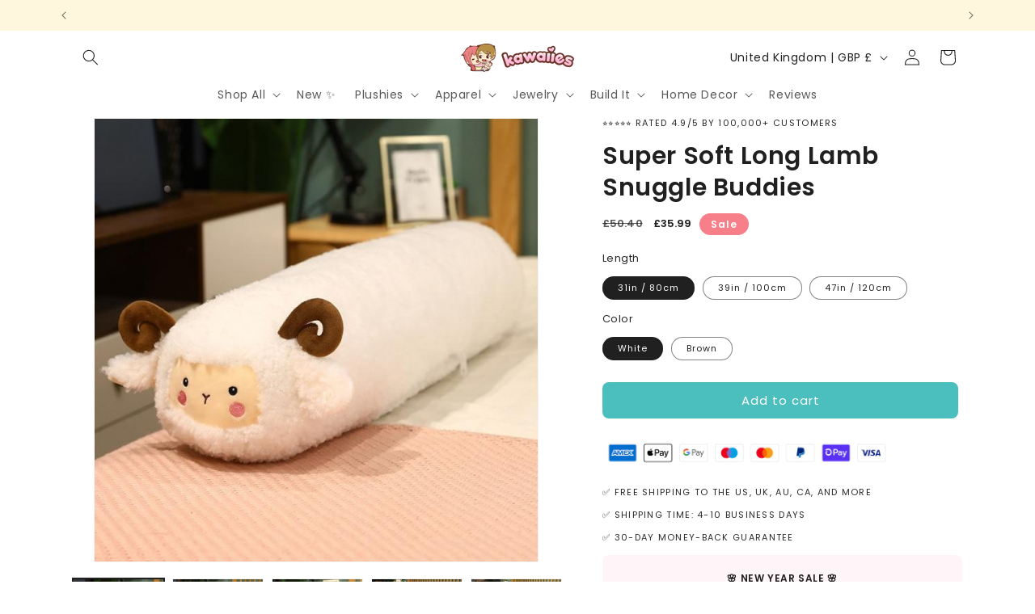

--- FILE ---
content_type: text/html; charset=utf-8
request_url: https://www.kawaiies.com/products/super-soft-long-lamb-snuggle-buddies
body_size: 76377
content:
<!doctype html>
<html class="js" lang="en">
  <head>
	
	
    <meta charset="utf-8">
    <meta http-equiv="X-UA-Compatible" content="IE=edge">
    <meta name="viewport" content="width=device-width,initial-scale=1">
    <meta name="theme-color" content="">
    <link rel="canonical" href="https://www.kawaiies.com/products/super-soft-long-lamb-snuggle-buddies"><link rel="icon" type="image/png" href="//www.kawaiies.com/cdn/shop/files/favicon-2_f546c018-833e-4e63-90f1-0e64369b20d0.png?crop=center&height=32&v=1742282006&width=32"><link rel="preconnect" href="https://fonts.shopifycdn.com" crossorigin><title>
      Super Soft Long Lamb Snuggle Buddies
 &ndash; Kawaiies</title>

    
      <meta name="description" content="Snuggle down for a cosy night in These adorable long cuddly sheep are sure to put a smile on anyone&#39;s face. A laidback and gentle couple, holding themselves aloof from the world. These cunie cute sheep are a wonderful pair who appreciates their fellow sheep friends. Improve the quality of your sleep  Wrap your entire b">
    

    

<meta property="og:site_name" content="Kawaiies">
<meta property="og:url" content="https://www.kawaiies.com/products/super-soft-long-lamb-snuggle-buddies">
<meta property="og:title" content="Super Soft Long Lamb Snuggle Buddies">
<meta property="og:type" content="product">
<meta property="og:description" content="Snuggle down for a cosy night in These adorable long cuddly sheep are sure to put a smile on anyone&#39;s face. A laidback and gentle couple, holding themselves aloof from the world. These cunie cute sheep are a wonderful pair who appreciates their fellow sheep friends. Improve the quality of your sleep  Wrap your entire b"><meta property="og:image" content="http://www.kawaiies.com/cdn/shop/products/kawaiies-plushies-plush-softtoy-super-soft-long-lamb-snuggle-buddies-new-soft-toy-360198.jpg?v=1633374275">
  <meta property="og:image:secure_url" content="https://www.kawaiies.com/cdn/shop/products/kawaiies-plushies-plush-softtoy-super-soft-long-lamb-snuggle-buddies-new-soft-toy-360198.jpg?v=1633374275">
  <meta property="og:image:width" content="800">
  <meta property="og:image:height" content="800"><meta property="og:price:amount" content="35.99">
  <meta property="og:price:currency" content="GBP"><meta name="twitter:card" content="summary_large_image">
<meta name="twitter:title" content="Super Soft Long Lamb Snuggle Buddies">
<meta name="twitter:description" content="Snuggle down for a cosy night in These adorable long cuddly sheep are sure to put a smile on anyone&#39;s face. A laidback and gentle couple, holding themselves aloof from the world. These cunie cute sheep are a wonderful pair who appreciates their fellow sheep friends. Improve the quality of your sleep  Wrap your entire b">


    <script src="//www.kawaiies.com/cdn/shop/t/6/assets/constants.js?v=132983761750457495441742281919" defer="defer"></script>
    <script src="//www.kawaiies.com/cdn/shop/t/6/assets/pubsub.js?v=25310214064522200911742281920" defer="defer"></script>
    <script src="//www.kawaiies.com/cdn/shop/t/6/assets/global.js?v=184345515105158409801742281919" defer="defer"></script>
    <script src="//www.kawaiies.com/cdn/shop/t/6/assets/details-disclosure.js?v=13653116266235556501742281919" defer="defer"></script>
    <script src="//www.kawaiies.com/cdn/shop/t/6/assets/details-modal.js?v=25581673532751508451742281919" defer="defer"></script>
    <script src="//www.kawaiies.com/cdn/shop/t/6/assets/search-form.js?v=133129549252120666541742281920" defer="defer"></script><script src="//www.kawaiies.com/cdn/shop/t/6/assets/animations.js?v=88693664871331136111742281918" defer="defer"></script><script>window.performance && window.performance.mark && window.performance.mark('shopify.content_for_header.start');</script><meta name="google-site-verification" content="sqWHpsh2vgG6Sd1mUAV4-Yx6P7aUrsw3E-7slgxBFzs">
<meta name="google-site-verification" content="ued2krCJYnXy_I4hk3wFVhIL6lFmQtNbPH6-MtmB7Nw">
<meta id="shopify-digital-wallet" name="shopify-digital-wallet" content="/30697947272/digital_wallets/dialog">
<meta name="shopify-checkout-api-token" content="3c21eb3ed0660ed4bd5a573e328bafc1">
<meta id="in-context-paypal-metadata" data-shop-id="30697947272" data-venmo-supported="false" data-environment="production" data-locale="en_US" data-paypal-v4="true" data-currency="GBP">
<link rel="alternate" hreflang="x-default" href="https://www.kawaiies.com/products/super-soft-long-lamb-snuggle-buddies">
<link rel="alternate" hreflang="en" href="https://www.kawaiies.com/products/super-soft-long-lamb-snuggle-buddies">
<link rel="alternate" hreflang="en-NL" href="https://www.kawaiies.com/en-nl/products/super-soft-long-lamb-snuggle-buddies">
<link rel="alternate" type="application/json+oembed" href="https://www.kawaiies.com/products/super-soft-long-lamb-snuggle-buddies.oembed">
<script async="async" src="/checkouts/internal/preloads.js?locale=en-GB"></script>
<link rel="preconnect" href="https://shop.app" crossorigin="anonymous">
<script async="async" src="https://shop.app/checkouts/internal/preloads.js?locale=en-GB&shop_id=30697947272" crossorigin="anonymous"></script>
<script id="apple-pay-shop-capabilities" type="application/json">{"shopId":30697947272,"countryCode":"GB","currencyCode":"GBP","merchantCapabilities":["supports3DS"],"merchantId":"gid:\/\/shopify\/Shop\/30697947272","merchantName":"Kawaiies","requiredBillingContactFields":["postalAddress","email"],"requiredShippingContactFields":["postalAddress","email"],"shippingType":"shipping","supportedNetworks":["visa","maestro","masterCard","amex","discover","elo"],"total":{"type":"pending","label":"Kawaiies","amount":"1.00"},"shopifyPaymentsEnabled":true,"supportsSubscriptions":true}</script>
<script id="shopify-features" type="application/json">{"accessToken":"3c21eb3ed0660ed4bd5a573e328bafc1","betas":["rich-media-storefront-analytics"],"domain":"www.kawaiies.com","predictiveSearch":true,"shopId":30697947272,"locale":"en"}</script>
<script>var Shopify = Shopify || {};
Shopify.shop = "kawaiies.myshopify.com";
Shopify.locale = "en";
Shopify.currency = {"active":"GBP","rate":"1.0"};
Shopify.country = "GB";
Shopify.theme = {"name":"Dawn","id":149555740896,"schema_name":"Dawn","schema_version":"15.3.0","theme_store_id":887,"role":"main"};
Shopify.theme.handle = "null";
Shopify.theme.style = {"id":null,"handle":null};
Shopify.cdnHost = "www.kawaiies.com/cdn";
Shopify.routes = Shopify.routes || {};
Shopify.routes.root = "/";</script>
<script type="module">!function(o){(o.Shopify=o.Shopify||{}).modules=!0}(window);</script>
<script>!function(o){function n(){var o=[];function n(){o.push(Array.prototype.slice.apply(arguments))}return n.q=o,n}var t=o.Shopify=o.Shopify||{};t.loadFeatures=n(),t.autoloadFeatures=n()}(window);</script>
<script>
  window.ShopifyPay = window.ShopifyPay || {};
  window.ShopifyPay.apiHost = "shop.app\/pay";
  window.ShopifyPay.redirectState = null;
</script>
<script id="shop-js-analytics" type="application/json">{"pageType":"product"}</script>
<script defer="defer" async type="module" src="//www.kawaiies.com/cdn/shopifycloud/shop-js/modules/v2/client.init-shop-cart-sync_BT-GjEfc.en.esm.js"></script>
<script defer="defer" async type="module" src="//www.kawaiies.com/cdn/shopifycloud/shop-js/modules/v2/chunk.common_D58fp_Oc.esm.js"></script>
<script defer="defer" async type="module" src="//www.kawaiies.com/cdn/shopifycloud/shop-js/modules/v2/chunk.modal_xMitdFEc.esm.js"></script>
<script type="module">
  await import("//www.kawaiies.com/cdn/shopifycloud/shop-js/modules/v2/client.init-shop-cart-sync_BT-GjEfc.en.esm.js");
await import("//www.kawaiies.com/cdn/shopifycloud/shop-js/modules/v2/chunk.common_D58fp_Oc.esm.js");
await import("//www.kawaiies.com/cdn/shopifycloud/shop-js/modules/v2/chunk.modal_xMitdFEc.esm.js");

  window.Shopify.SignInWithShop?.initShopCartSync?.({"fedCMEnabled":true,"windoidEnabled":true});

</script>
<script defer="defer" async type="module" src="//www.kawaiies.com/cdn/shopifycloud/shop-js/modules/v2/client.payment-terms_Ci9AEqFq.en.esm.js"></script>
<script defer="defer" async type="module" src="//www.kawaiies.com/cdn/shopifycloud/shop-js/modules/v2/chunk.common_D58fp_Oc.esm.js"></script>
<script defer="defer" async type="module" src="//www.kawaiies.com/cdn/shopifycloud/shop-js/modules/v2/chunk.modal_xMitdFEc.esm.js"></script>
<script type="module">
  await import("//www.kawaiies.com/cdn/shopifycloud/shop-js/modules/v2/client.payment-terms_Ci9AEqFq.en.esm.js");
await import("//www.kawaiies.com/cdn/shopifycloud/shop-js/modules/v2/chunk.common_D58fp_Oc.esm.js");
await import("//www.kawaiies.com/cdn/shopifycloud/shop-js/modules/v2/chunk.modal_xMitdFEc.esm.js");

  
</script>
<script>
  window.Shopify = window.Shopify || {};
  if (!window.Shopify.featureAssets) window.Shopify.featureAssets = {};
  window.Shopify.featureAssets['shop-js'] = {"shop-cart-sync":["modules/v2/client.shop-cart-sync_DZOKe7Ll.en.esm.js","modules/v2/chunk.common_D58fp_Oc.esm.js","modules/v2/chunk.modal_xMitdFEc.esm.js"],"init-fed-cm":["modules/v2/client.init-fed-cm_B6oLuCjv.en.esm.js","modules/v2/chunk.common_D58fp_Oc.esm.js","modules/v2/chunk.modal_xMitdFEc.esm.js"],"shop-cash-offers":["modules/v2/client.shop-cash-offers_D2sdYoxE.en.esm.js","modules/v2/chunk.common_D58fp_Oc.esm.js","modules/v2/chunk.modal_xMitdFEc.esm.js"],"shop-login-button":["modules/v2/client.shop-login-button_QeVjl5Y3.en.esm.js","modules/v2/chunk.common_D58fp_Oc.esm.js","modules/v2/chunk.modal_xMitdFEc.esm.js"],"pay-button":["modules/v2/client.pay-button_DXTOsIq6.en.esm.js","modules/v2/chunk.common_D58fp_Oc.esm.js","modules/v2/chunk.modal_xMitdFEc.esm.js"],"shop-button":["modules/v2/client.shop-button_DQZHx9pm.en.esm.js","modules/v2/chunk.common_D58fp_Oc.esm.js","modules/v2/chunk.modal_xMitdFEc.esm.js"],"avatar":["modules/v2/client.avatar_BTnouDA3.en.esm.js"],"init-windoid":["modules/v2/client.init-windoid_CR1B-cfM.en.esm.js","modules/v2/chunk.common_D58fp_Oc.esm.js","modules/v2/chunk.modal_xMitdFEc.esm.js"],"init-shop-for-new-customer-accounts":["modules/v2/client.init-shop-for-new-customer-accounts_C_vY_xzh.en.esm.js","modules/v2/client.shop-login-button_QeVjl5Y3.en.esm.js","modules/v2/chunk.common_D58fp_Oc.esm.js","modules/v2/chunk.modal_xMitdFEc.esm.js"],"init-shop-email-lookup-coordinator":["modules/v2/client.init-shop-email-lookup-coordinator_BI7n9ZSv.en.esm.js","modules/v2/chunk.common_D58fp_Oc.esm.js","modules/v2/chunk.modal_xMitdFEc.esm.js"],"init-shop-cart-sync":["modules/v2/client.init-shop-cart-sync_BT-GjEfc.en.esm.js","modules/v2/chunk.common_D58fp_Oc.esm.js","modules/v2/chunk.modal_xMitdFEc.esm.js"],"shop-toast-manager":["modules/v2/client.shop-toast-manager_DiYdP3xc.en.esm.js","modules/v2/chunk.common_D58fp_Oc.esm.js","modules/v2/chunk.modal_xMitdFEc.esm.js"],"init-customer-accounts":["modules/v2/client.init-customer-accounts_D9ZNqS-Q.en.esm.js","modules/v2/client.shop-login-button_QeVjl5Y3.en.esm.js","modules/v2/chunk.common_D58fp_Oc.esm.js","modules/v2/chunk.modal_xMitdFEc.esm.js"],"init-customer-accounts-sign-up":["modules/v2/client.init-customer-accounts-sign-up_iGw4briv.en.esm.js","modules/v2/client.shop-login-button_QeVjl5Y3.en.esm.js","modules/v2/chunk.common_D58fp_Oc.esm.js","modules/v2/chunk.modal_xMitdFEc.esm.js"],"shop-follow-button":["modules/v2/client.shop-follow-button_CqMgW2wH.en.esm.js","modules/v2/chunk.common_D58fp_Oc.esm.js","modules/v2/chunk.modal_xMitdFEc.esm.js"],"checkout-modal":["modules/v2/client.checkout-modal_xHeaAweL.en.esm.js","modules/v2/chunk.common_D58fp_Oc.esm.js","modules/v2/chunk.modal_xMitdFEc.esm.js"],"shop-login":["modules/v2/client.shop-login_D91U-Q7h.en.esm.js","modules/v2/chunk.common_D58fp_Oc.esm.js","modules/v2/chunk.modal_xMitdFEc.esm.js"],"lead-capture":["modules/v2/client.lead-capture_BJmE1dJe.en.esm.js","modules/v2/chunk.common_D58fp_Oc.esm.js","modules/v2/chunk.modal_xMitdFEc.esm.js"],"payment-terms":["modules/v2/client.payment-terms_Ci9AEqFq.en.esm.js","modules/v2/chunk.common_D58fp_Oc.esm.js","modules/v2/chunk.modal_xMitdFEc.esm.js"]};
</script>
<script>(function() {
  var isLoaded = false;
  function asyncLoad() {
    if (isLoaded) return;
    isLoaded = true;
    var urls = ["https:\/\/cdncozyantitheft.addons.business\/js\/script_tags\/kawaiies\/pC501Rcat1o8w0OBZLoeTx1umAYajoCD.js?shop=kawaiies.myshopify.com","https:\/\/d18eg7dreypte5.cloudfront.net\/browse-abandonment\/smsbump_timer.js?shop=kawaiies.myshopify.com","https:\/\/sdk.postscript.io\/sdk-script-loader.bundle.js?shopId=755454\u0026shop=kawaiies.myshopify.com"];
    for (var i = 0; i < urls.length; i++) {
      var s = document.createElement('script');
      s.type = 'text/javascript';
      s.async = true;
      s.src = urls[i];
      var x = document.getElementsByTagName('script')[0];
      x.parentNode.insertBefore(s, x);
    }
  };
  if(window.attachEvent) {
    window.attachEvent('onload', asyncLoad);
  } else {
    window.addEventListener('load', asyncLoad, false);
  }
})();</script>
<script id="__st">var __st={"a":30697947272,"offset":0,"reqid":"5edeb468-1507-48ed-bc18-9855b758d3db-1769120047","pageurl":"www.kawaiies.com\/products\/super-soft-long-lamb-snuggle-buddies","u":"e5649590c2e3","p":"product","rtyp":"product","rid":6858641604772};</script>
<script>window.ShopifyPaypalV4VisibilityTracking = true;</script>
<script id="captcha-bootstrap">!function(){'use strict';const t='contact',e='account',n='new_comment',o=[[t,t],['blogs',n],['comments',n],[t,'customer']],c=[[e,'customer_login'],[e,'guest_login'],[e,'recover_customer_password'],[e,'create_customer']],r=t=>t.map((([t,e])=>`form[action*='/${t}']:not([data-nocaptcha='true']) input[name='form_type'][value='${e}']`)).join(','),a=t=>()=>t?[...document.querySelectorAll(t)].map((t=>t.form)):[];function s(){const t=[...o],e=r(t);return a(e)}const i='password',u='form_key',d=['recaptcha-v3-token','g-recaptcha-response','h-captcha-response',i],f=()=>{try{return window.sessionStorage}catch{return}},m='__shopify_v',_=t=>t.elements[u];function p(t,e,n=!1){try{const o=window.sessionStorage,c=JSON.parse(o.getItem(e)),{data:r}=function(t){const{data:e,action:n}=t;return t[m]||n?{data:e,action:n}:{data:t,action:n}}(c);for(const[e,n]of Object.entries(r))t.elements[e]&&(t.elements[e].value=n);n&&o.removeItem(e)}catch(o){console.error('form repopulation failed',{error:o})}}const l='form_type',E='cptcha';function T(t){t.dataset[E]=!0}const w=window,h=w.document,L='Shopify',v='ce_forms',y='captcha';let A=!1;((t,e)=>{const n=(g='f06e6c50-85a8-45c8-87d0-21a2b65856fe',I='https://cdn.shopify.com/shopifycloud/storefront-forms-hcaptcha/ce_storefront_forms_captcha_hcaptcha.v1.5.2.iife.js',D={infoText:'Protected by hCaptcha',privacyText:'Privacy',termsText:'Terms'},(t,e,n)=>{const o=w[L][v],c=o.bindForm;if(c)return c(t,g,e,D).then(n);var r;o.q.push([[t,g,e,D],n]),r=I,A||(h.body.append(Object.assign(h.createElement('script'),{id:'captcha-provider',async:!0,src:r})),A=!0)});var g,I,D;w[L]=w[L]||{},w[L][v]=w[L][v]||{},w[L][v].q=[],w[L][y]=w[L][y]||{},w[L][y].protect=function(t,e){n(t,void 0,e),T(t)},Object.freeze(w[L][y]),function(t,e,n,w,h,L){const[v,y,A,g]=function(t,e,n){const i=e?o:[],u=t?c:[],d=[...i,...u],f=r(d),m=r(i),_=r(d.filter((([t,e])=>n.includes(e))));return[a(f),a(m),a(_),s()]}(w,h,L),I=t=>{const e=t.target;return e instanceof HTMLFormElement?e:e&&e.form},D=t=>v().includes(t);t.addEventListener('submit',(t=>{const e=I(t);if(!e)return;const n=D(e)&&!e.dataset.hcaptchaBound&&!e.dataset.recaptchaBound,o=_(e),c=g().includes(e)&&(!o||!o.value);(n||c)&&t.preventDefault(),c&&!n&&(function(t){try{if(!f())return;!function(t){const e=f();if(!e)return;const n=_(t);if(!n)return;const o=n.value;o&&e.removeItem(o)}(t);const e=Array.from(Array(32),(()=>Math.random().toString(36)[2])).join('');!function(t,e){_(t)||t.append(Object.assign(document.createElement('input'),{type:'hidden',name:u})),t.elements[u].value=e}(t,e),function(t,e){const n=f();if(!n)return;const o=[...t.querySelectorAll(`input[type='${i}']`)].map((({name:t})=>t)),c=[...d,...o],r={};for(const[a,s]of new FormData(t).entries())c.includes(a)||(r[a]=s);n.setItem(e,JSON.stringify({[m]:1,action:t.action,data:r}))}(t,e)}catch(e){console.error('failed to persist form',e)}}(e),e.submit())}));const S=(t,e)=>{t&&!t.dataset[E]&&(n(t,e.some((e=>e===t))),T(t))};for(const o of['focusin','change'])t.addEventListener(o,(t=>{const e=I(t);D(e)&&S(e,y())}));const B=e.get('form_key'),M=e.get(l),P=B&&M;t.addEventListener('DOMContentLoaded',(()=>{const t=y();if(P)for(const e of t)e.elements[l].value===M&&p(e,B);[...new Set([...A(),...v().filter((t=>'true'===t.dataset.shopifyCaptcha))])].forEach((e=>S(e,t)))}))}(h,new URLSearchParams(w.location.search),n,t,e,['guest_login'])})(!0,!0)}();</script>
<script integrity="sha256-4kQ18oKyAcykRKYeNunJcIwy7WH5gtpwJnB7kiuLZ1E=" data-source-attribution="shopify.loadfeatures" defer="defer" src="//www.kawaiies.com/cdn/shopifycloud/storefront/assets/storefront/load_feature-a0a9edcb.js" crossorigin="anonymous"></script>
<script crossorigin="anonymous" defer="defer" src="//www.kawaiies.com/cdn/shopifycloud/storefront/assets/shopify_pay/storefront-65b4c6d7.js?v=20250812"></script>
<script data-source-attribution="shopify.dynamic_checkout.dynamic.init">var Shopify=Shopify||{};Shopify.PaymentButton=Shopify.PaymentButton||{isStorefrontPortableWallets:!0,init:function(){window.Shopify.PaymentButton.init=function(){};var t=document.createElement("script");t.src="https://www.kawaiies.com/cdn/shopifycloud/portable-wallets/latest/portable-wallets.en.js",t.type="module",document.head.appendChild(t)}};
</script>
<script data-source-attribution="shopify.dynamic_checkout.buyer_consent">
  function portableWalletsHideBuyerConsent(e){var t=document.getElementById("shopify-buyer-consent"),n=document.getElementById("shopify-subscription-policy-button");t&&n&&(t.classList.add("hidden"),t.setAttribute("aria-hidden","true"),n.removeEventListener("click",e))}function portableWalletsShowBuyerConsent(e){var t=document.getElementById("shopify-buyer-consent"),n=document.getElementById("shopify-subscription-policy-button");t&&n&&(t.classList.remove("hidden"),t.removeAttribute("aria-hidden"),n.addEventListener("click",e))}window.Shopify?.PaymentButton&&(window.Shopify.PaymentButton.hideBuyerConsent=portableWalletsHideBuyerConsent,window.Shopify.PaymentButton.showBuyerConsent=portableWalletsShowBuyerConsent);
</script>
<script data-source-attribution="shopify.dynamic_checkout.cart.bootstrap">document.addEventListener("DOMContentLoaded",(function(){function t(){return document.querySelector("shopify-accelerated-checkout-cart, shopify-accelerated-checkout")}if(t())Shopify.PaymentButton.init();else{new MutationObserver((function(e,n){t()&&(Shopify.PaymentButton.init(),n.disconnect())})).observe(document.body,{childList:!0,subtree:!0})}}));
</script>
<link id="shopify-accelerated-checkout-styles" rel="stylesheet" media="screen" href="https://www.kawaiies.com/cdn/shopifycloud/portable-wallets/latest/accelerated-checkout-backwards-compat.css" crossorigin="anonymous">
<style id="shopify-accelerated-checkout-cart">
        #shopify-buyer-consent {
  margin-top: 1em;
  display: inline-block;
  width: 100%;
}

#shopify-buyer-consent.hidden {
  display: none;
}

#shopify-subscription-policy-button {
  background: none;
  border: none;
  padding: 0;
  text-decoration: underline;
  font-size: inherit;
  cursor: pointer;
}

#shopify-subscription-policy-button::before {
  box-shadow: none;
}

      </style>
<script id="sections-script" data-sections="header" defer="defer" src="//www.kawaiies.com/cdn/shop/t/6/compiled_assets/scripts.js?v=34609"></script>
<script>window.performance && window.performance.mark && window.performance.mark('shopify.content_for_header.end');</script>


    <style data-shopify>
      @font-face {
  font-family: Poppins;
  font-weight: 400;
  font-style: normal;
  font-display: swap;
  src: url("//www.kawaiies.com/cdn/fonts/poppins/poppins_n4.0ba78fa5af9b0e1a374041b3ceaadf0a43b41362.woff2") format("woff2"),
       url("//www.kawaiies.com/cdn/fonts/poppins/poppins_n4.214741a72ff2596839fc9760ee7a770386cf16ca.woff") format("woff");
}

      @font-face {
  font-family: Poppins;
  font-weight: 700;
  font-style: normal;
  font-display: swap;
  src: url("//www.kawaiies.com/cdn/fonts/poppins/poppins_n7.56758dcf284489feb014a026f3727f2f20a54626.woff2") format("woff2"),
       url("//www.kawaiies.com/cdn/fonts/poppins/poppins_n7.f34f55d9b3d3205d2cd6f64955ff4b36f0cfd8da.woff") format("woff");
}

      @font-face {
  font-family: Poppins;
  font-weight: 400;
  font-style: italic;
  font-display: swap;
  src: url("//www.kawaiies.com/cdn/fonts/poppins/poppins_i4.846ad1e22474f856bd6b81ba4585a60799a9f5d2.woff2") format("woff2"),
       url("//www.kawaiies.com/cdn/fonts/poppins/poppins_i4.56b43284e8b52fc64c1fd271f289a39e8477e9ec.woff") format("woff");
}

      @font-face {
  font-family: Poppins;
  font-weight: 700;
  font-style: italic;
  font-display: swap;
  src: url("//www.kawaiies.com/cdn/fonts/poppins/poppins_i7.42fd71da11e9d101e1e6c7932199f925f9eea42d.woff2") format("woff2"),
       url("//www.kawaiies.com/cdn/fonts/poppins/poppins_i7.ec8499dbd7616004e21155106d13837fff4cf556.woff") format("woff");
}

      @font-face {
  font-family: Poppins;
  font-weight: 600;
  font-style: normal;
  font-display: swap;
  src: url("//www.kawaiies.com/cdn/fonts/poppins/poppins_n6.aa29d4918bc243723d56b59572e18228ed0786f6.woff2") format("woff2"),
       url("//www.kawaiies.com/cdn/fonts/poppins/poppins_n6.5f815d845fe073750885d5b7e619ee00e8111208.woff") format("woff");
}


      
        :root,
        .color-scheme-1 {
          --color-background: 255,255,255;
        
          --gradient-background: #ffffff;
        

        

        --color-foreground: 32,32,32;
        --color-background-contrast: 191,191,191;
        --color-shadow: 18,18,18;
        --color-button: 75,190,190;
        --color-button-text: 255,255,255;
        --color-secondary-button: 255,255,255;
        --color-secondary-button-text: 83,91,217;
        --color-link: 83,91,217;
        --color-badge-foreground: 32,32,32;
        --color-badge-background: 255,255,255;
        --color-badge-border: 32,32,32;
        --payment-terms-background-color: rgb(255 255 255);
      }
      
        
        .color-scheme-2 {
          --color-background: 243,243,243;
        
          --gradient-background: #f3f3f3;
        

        

        --color-foreground: 18,18,18;
        --color-background-contrast: 179,179,179;
        --color-shadow: 18,18,18;
        --color-button: 18,18,18;
        --color-button-text: 243,243,243;
        --color-secondary-button: 243,243,243;
        --color-secondary-button-text: 18,18,18;
        --color-link: 18,18,18;
        --color-badge-foreground: 18,18,18;
        --color-badge-background: 243,243,243;
        --color-badge-border: 18,18,18;
        --payment-terms-background-color: rgb(243 243 243);
      }
      
        
        .color-scheme-3 {
          --color-background: 255,247,221;
        
          --gradient-background: #fff7dd;
        

        

        --color-foreground: 55,37,4;
        --color-background-contrast: 255,217,93;
        --color-shadow: 18,18,18;
        --color-button: 255,255,255;
        --color-button-text: 0,0,0;
        --color-secondary-button: 255,247,221;
        --color-secondary-button-text: 255,255,255;
        --color-link: 255,255,255;
        --color-badge-foreground: 55,37,4;
        --color-badge-background: 255,247,221;
        --color-badge-border: 55,37,4;
        --payment-terms-background-color: rgb(255 247 221);
      }
      
        
        .color-scheme-4 {
          --color-background: 255,240,240;
        
          --gradient-background: #fff0f0;
        

        

        --color-foreground: 32,32,32;
        --color-background-contrast: 255,113,113;
        --color-shadow: 18,18,18;
        --color-button: 255,255,255;
        --color-button-text: 18,18,18;
        --color-secondary-button: 255,240,240;
        --color-secondary-button-text: 255,255,255;
        --color-link: 255,255,255;
        --color-badge-foreground: 32,32,32;
        --color-badge-background: 255,240,240;
        --color-badge-border: 32,32,32;
        --payment-terms-background-color: rgb(255 240 240);
      }
      
        
        .color-scheme-5 {
          --color-background: 255,255,255;
        
          --gradient-background: #ffffff;
        

        

        --color-foreground: 73,46,0;
        --color-background-contrast: 191,191,191;
        --color-shadow: 18,18,18;
        --color-button: 239,85,99;
        --color-button-text: 255,255,255;
        --color-secondary-button: 255,255,255;
        --color-secondary-button-text: 255,255,255;
        --color-link: 255,255,255;
        --color-badge-foreground: 73,46,0;
        --color-badge-background: 255,255,255;
        --color-badge-border: 73,46,0;
        --payment-terms-background-color: rgb(255 255 255);
      }
      

      body, .color-scheme-1, .color-scheme-2, .color-scheme-3, .color-scheme-4, .color-scheme-5 {
        color: rgba(var(--color-foreground), 0.75);
        background-color: rgb(var(--color-background));
      }

      :root {
        --font-body-family: Poppins, sans-serif;
        --font-body-style: normal;
        --font-body-weight: 400;
        --font-body-weight-bold: 700;

        --font-heading-family: Poppins, sans-serif;
        --font-heading-style: normal;
        --font-heading-weight: 600;

        --font-body-scale: 1.0;
        --font-heading-scale: 1.0;

        --media-padding: px;
        --media-border-opacity: 0.05;
        --media-border-width: 1px;
        --media-radius: 0px;
        --media-shadow-opacity: 0.0;
        --media-shadow-horizontal-offset: 0px;
        --media-shadow-vertical-offset: 4px;
        --media-shadow-blur-radius: 5px;
        --media-shadow-visible: 0;

        --page-width: 120rem;
        --page-width-margin: 0rem;

        --product-card-image-padding: 0.0rem;
        --product-card-corner-radius: 0.0rem;
        --product-card-text-alignment: center;
        --product-card-border-width: 0.0rem;
        --product-card-border-opacity: 0.1;
        --product-card-shadow-opacity: 0.0;
        --product-card-shadow-visible: 0;
        --product-card-shadow-horizontal-offset: 0.0rem;
        --product-card-shadow-vertical-offset: 0.4rem;
        --product-card-shadow-blur-radius: 0.5rem;

        --collection-card-image-padding: 0.0rem;
        --collection-card-corner-radius: 0.0rem;
        --collection-card-text-alignment: left;
        --collection-card-border-width: 0.0rem;
        --collection-card-border-opacity: 0.0;
        --collection-card-shadow-opacity: 0.0;
        --collection-card-shadow-visible: 0;
        --collection-card-shadow-horizontal-offset: 0.0rem;
        --collection-card-shadow-vertical-offset: 0.4rem;
        --collection-card-shadow-blur-radius: 0.5rem;

        --blog-card-image-padding: 0.0rem;
        --blog-card-corner-radius: 0.0rem;
        --blog-card-text-alignment: left;
        --blog-card-border-width: 0.0rem;
        --blog-card-border-opacity: 0.1;
        --blog-card-shadow-opacity: 0.0;
        --blog-card-shadow-visible: 0;
        --blog-card-shadow-horizontal-offset: 0.0rem;
        --blog-card-shadow-vertical-offset: 0.4rem;
        --blog-card-shadow-blur-radius: 0.5rem;

        --badge-corner-radius: 4.0rem;

        --popup-border-width: 1px;
        --popup-border-opacity: 0.1;
        --popup-corner-radius: 0px;
        --popup-shadow-opacity: 0.05;
        --popup-shadow-horizontal-offset: 0px;
        --popup-shadow-vertical-offset: 4px;
        --popup-shadow-blur-radius: 5px;

        --drawer-border-width: 1px;
        --drawer-border-opacity: 0.1;
        --drawer-shadow-opacity: 0.0;
        --drawer-shadow-horizontal-offset: 0px;
        --drawer-shadow-vertical-offset: 4px;
        --drawer-shadow-blur-radius: 5px;

        --spacing-sections-desktop: 0px;
        --spacing-sections-mobile: 0px;

        --grid-desktop-vertical-spacing: 8px;
        --grid-desktop-horizontal-spacing: 8px;
        --grid-mobile-vertical-spacing: 4px;
        --grid-mobile-horizontal-spacing: 4px;

        --text-boxes-border-opacity: 0.1;
        --text-boxes-border-width: 0px;
        --text-boxes-radius: 0px;
        --text-boxes-shadow-opacity: 0.0;
        --text-boxes-shadow-visible: 0;
        --text-boxes-shadow-horizontal-offset: 0px;
        --text-boxes-shadow-vertical-offset: 4px;
        --text-boxes-shadow-blur-radius: 5px;

        --buttons-radius: 8px;
        --buttons-radius-outset: 8px;
        --buttons-border-width: 0px;
        --buttons-border-opacity: 1.0;
        --buttons-shadow-opacity: 0.0;
        --buttons-shadow-visible: 0;
        --buttons-shadow-horizontal-offset: 0px;
        --buttons-shadow-vertical-offset: 4px;
        --buttons-shadow-blur-radius: 5px;
        --buttons-border-offset: 0.3px;

        --inputs-radius: 0px;
        --inputs-border-width: 1px;
        --inputs-border-opacity: 0.55;
        --inputs-shadow-opacity: 0.0;
        --inputs-shadow-horizontal-offset: 0px;
        --inputs-margin-offset: 0px;
        --inputs-shadow-vertical-offset: 4px;
        --inputs-shadow-blur-radius: 5px;
        --inputs-radius-outset: 0px;

        --variant-pills-radius: 40px;
        --variant-pills-border-width: 1px;
        --variant-pills-border-opacity: 0.55;
        --variant-pills-shadow-opacity: 0.0;
        --variant-pills-shadow-horizontal-offset: 0px;
        --variant-pills-shadow-vertical-offset: 4px;
        --variant-pills-shadow-blur-radius: 5px;
      }

      *,
      *::before,
      *::after {
        box-sizing: inherit;
      }

      html {
        box-sizing: border-box;
        font-size: calc(var(--font-body-scale) * 62.5%);
        height: 100%;
      }

      body {
        display: grid;
        grid-template-rows: auto auto 1fr auto;
        grid-template-columns: 100%;
        min-height: 100%;
        margin: 0;
        font-size: 1.5rem;
        letter-spacing: 0.06rem;
        line-height: calc(1 + 0.8 / var(--font-body-scale));
        font-family: var(--font-body-family);
        font-style: var(--font-body-style);
        font-weight: var(--font-body-weight);
      }

      @media screen and (min-width: 750px) {
        body {
          font-size: 1.6rem;
        }
      }
    </style>

    <link href="//www.kawaiies.com/cdn/shop/t/6/assets/base.css?v=73151536444517512241768284169" rel="stylesheet" type="text/css" media="all" />
    <link rel="stylesheet" href="//www.kawaiies.com/cdn/shop/t/6/assets/component-cart-items.css?v=123238115697927560811742281918" media="print" onload="this.media='all'">
      <link rel="preload" as="font" href="//www.kawaiies.com/cdn/fonts/poppins/poppins_n4.0ba78fa5af9b0e1a374041b3ceaadf0a43b41362.woff2" type="font/woff2" crossorigin>
      

      <link rel="preload" as="font" href="//www.kawaiies.com/cdn/fonts/poppins/poppins_n6.aa29d4918bc243723d56b59572e18228ed0786f6.woff2" type="font/woff2" crossorigin>
      
<link href="//www.kawaiies.com/cdn/shop/t/6/assets/component-localization-form.css?v=170315343355214948141742281919" rel="stylesheet" type="text/css" media="all" />
      <script src="//www.kawaiies.com/cdn/shop/t/6/assets/localization-form.js?v=144176611646395275351742281920" defer="defer"></script><link
        rel="stylesheet"
        href="//www.kawaiies.com/cdn/shop/t/6/assets/component-predictive-search.css?v=118923337488134913561742281919"
        media="print"
        onload="this.media='all'"
      ><script>
      if (Shopify.designMode) {
        document.documentElement.classList.add('shopify-design-mode');
      }
    </script>

    <!-- Google Tag Manager -->
<script>(function(w,d,s,l,i){w[l]=w[l]||[];w[l].push({'gtm.start':
new Date().getTime(),event:'gtm.js'});var f=d.getElementsByTagName(s)[0],
j=d.createElement(s),dl=l!='dataLayer'?'&l='+l:'';j.async=true;j.src=
'https://www.googletagmanager.com/gtm.js?id='+i+dl;f.parentNode.insertBefore(j,f);
})(window,document,'script','dataLayer','GTM-KLSLW7M');</script>
<!-- End Google Tag Manager -->
  <!-- BEGIN app block: shopify://apps/pandectes-gdpr/blocks/banner/58c0baa2-6cc1-480c-9ea6-38d6d559556a -->
  
    
      <!-- TCF is active, scripts are loaded above -->
      
      <script>
        
          window.PandectesSettings = {"store":{"id":30697947272,"plan":"basic","theme":"Dawn","primaryLocale":"en","adminMode":false,"headless":false,"storefrontRootDomain":"","checkoutRootDomain":"","storefrontAccessToken":""},"tsPublished":1762137427,"declaration":{"showPurpose":false,"showProvider":false,"declIntroText":"We use cookies to optimize website functionality, analyze the performance, and provide personalized experience to you. Some cookies are essential to make the website operate and function correctly. Those cookies cannot be disabled. In this window you can manage your preference of cookies.","showDateGenerated":true},"language":{"unpublished":[],"languageMode":"Single","fallbackLanguage":"en","languageDetection":"browser","languagesSupported":[]},"texts":{"managed":{"headerText":{"en":"We respect your privacy"},"consentText":{"en":"By clicking “Accept”, you agree to the storing of cookies on your device to enhance site navigation, analyse site usage and assist in our tailored marketing efforts."},"linkText":{"en":"Learn more"},"imprintText":{"en":"Imprint"},"googleLinkText":{"en":"Google's Privacy Terms"},"allowButtonText":{"en":"Accept"},"denyButtonText":{"en":"Decline"},"dismissButtonText":{"en":"Ok"},"leaveSiteButtonText":{"en":"Leave this site"},"preferencesButtonText":{"en":"Preferences"},"cookiePolicyText":{"en":"Cookie policy"},"preferencesPopupTitleText":{"en":"Manage consent preferences"},"preferencesPopupIntroText":{"en":"We use cookies to optimize website functionality, analyze the performance, and provide personalized experience to you. Some cookies are essential to make the website operate and function correctly. Those cookies cannot be disabled. In this window you can manage your preference of cookies."},"preferencesPopupSaveButtonText":{"en":"Save preferences"},"preferencesPopupCloseButtonText":{"en":"Close"},"preferencesPopupAcceptAllButtonText":{"en":"Accept all"},"preferencesPopupRejectAllButtonText":{"en":"Reject all"},"cookiesDetailsText":{"en":"Cookies details"},"preferencesPopupAlwaysAllowedText":{"en":"Always allowed"},"accessSectionParagraphText":{"en":"You have the right to request access to your data at any time."},"accessSectionTitleText":{"en":"Data portability"},"accessSectionAccountInfoActionText":{"en":"Personal data"},"accessSectionDownloadReportActionText":{"en":"Request export"},"accessSectionGDPRRequestsActionText":{"en":"Data subject requests"},"accessSectionOrdersRecordsActionText":{"en":"Orders"},"rectificationSectionParagraphText":{"en":"You have the right to request your data to be updated whenever you think it is appropriate."},"rectificationSectionTitleText":{"en":"Data Rectification"},"rectificationCommentPlaceholder":{"en":"Describe what you want to be updated"},"rectificationCommentValidationError":{"en":"Comment is required"},"rectificationSectionEditAccountActionText":{"en":"Request an update"},"erasureSectionTitleText":{"en":"Right to be forgotten"},"erasureSectionParagraphText":{"en":"You have the right to ask all your data to be erased. After that, you will no longer be able to access your account."},"erasureSectionRequestDeletionActionText":{"en":"Request personal data deletion"},"consentDate":{"en":"Consent date"},"consentId":{"en":"Consent ID"},"consentSectionChangeConsentActionText":{"en":"Change consent preference"},"consentSectionConsentedText":{"en":"You consented to the cookies policy of this website on"},"consentSectionNoConsentText":{"en":"You have not consented to the cookies policy of this website."},"consentSectionTitleText":{"en":"Your cookie consent"},"consentStatus":{"en":"Consent preference"},"confirmationFailureMessage":{"en":"Your request was not verified. Please try again and if problem persists, contact store owner for assistance"},"confirmationFailureTitle":{"en":"A problem occurred"},"confirmationSuccessMessage":{"en":"We will soon get back to you as to your request."},"confirmationSuccessTitle":{"en":"Your request is verified"},"guestsSupportEmailFailureMessage":{"en":"Your request was not submitted. Please try again and if problem persists, contact store owner for assistance."},"guestsSupportEmailFailureTitle":{"en":"A problem occurred"},"guestsSupportEmailPlaceholder":{"en":"E-mail address"},"guestsSupportEmailSuccessMessage":{"en":"If you are registered as a customer of this store, you will soon receive an email with instructions on how to proceed."},"guestsSupportEmailSuccessTitle":{"en":"Thank you for your request"},"guestsSupportEmailValidationError":{"en":"Email is not valid"},"guestsSupportInfoText":{"en":"Please login with your customer account to further proceed."},"submitButton":{"en":"Submit"},"submittingButton":{"en":"Submitting..."},"cancelButton":{"en":"Cancel"},"declIntroText":{"en":"We use cookies to optimize website functionality, analyze the performance, and provide personalized experience to you. Some cookies are essential to make the website operate and function correctly. Those cookies cannot be disabled. In this window you can manage your preference of cookies."},"declName":{"en":"Name"},"declPurpose":{"en":"Purpose"},"declType":{"en":"Type"},"declRetention":{"en":"Retention"},"declProvider":{"en":"Provider"},"declFirstParty":{"en":"First-party"},"declThirdParty":{"en":"Third-party"},"declSeconds":{"en":"seconds"},"declMinutes":{"en":"minutes"},"declHours":{"en":"hours"},"declDays":{"en":"days"},"declWeeks":{"en":"week(s)"},"declMonths":{"en":"months"},"declYears":{"en":"years"},"declSession":{"en":"Session"},"declDomain":{"en":"Domain"},"declPath":{"en":"Path"}},"categories":{"strictlyNecessaryCookiesTitleText":{"en":"Strictly necessary cookies"},"strictlyNecessaryCookiesDescriptionText":{"en":"These cookies are essential in order to enable you to move around the website and use its features, such as accessing secure areas of the website. The website cannot function properly without these cookies."},"functionalityCookiesTitleText":{"en":"Functional cookies"},"functionalityCookiesDescriptionText":{"en":"These cookies enable the site to provide enhanced functionality and personalisation. They may be set by us or by third party providers whose services we have added to our pages. If you do not allow these cookies then some or all of these services may not function properly."},"performanceCookiesTitleText":{"en":"Performance cookies"},"performanceCookiesDescriptionText":{"en":"These cookies enable us to monitor and improve the performance of our website. For example, they allow us to count visits, identify traffic sources and see which parts of the site are most popular."},"targetingCookiesTitleText":{"en":"Targeting cookies"},"targetingCookiesDescriptionText":{"en":"These cookies may be set through our site by our advertising partners. They may be used by those companies to build a profile of your interests and show you relevant adverts on other sites.    They do not store directly personal information, but are based on uniquely identifying your browser and internet device. If you do not allow these cookies, you will experience less targeted advertising."},"unclassifiedCookiesTitleText":{"en":"Unclassified cookies"},"unclassifiedCookiesDescriptionText":{"en":"Unclassified cookies are cookies that we are in the process of classifying, together with the providers of individual cookies."}},"auto":{}},"library":{"previewMode":false,"fadeInTimeout":0,"defaultBlocked":7,"showLink":true,"showImprintLink":false,"showGoogleLink":false,"enabled":true,"cookie":{"expiryDays":365,"secure":true,"domain":""},"dismissOnScroll":false,"dismissOnWindowClick":false,"dismissOnTimeout":false,"palette":{"popup":{"background":"#FFFFFF","backgroundForCalculations":{"a":1,"b":255,"g":255,"r":255},"text":"#000000"},"button":{"background":"transparent","backgroundForCalculations":{"a":1,"b":255,"g":255,"r":255},"text":"#000000","textForCalculation":{"a":1,"b":0,"g":0,"r":0},"border":"#000000"}},"content":{"href":"https://www.kawaiies.com/policies/privacy-policy","imprintHref":"/","close":"&#10005;","target":"","logo":""},"window":"<div role=\"dialog\" aria-label=\"{{header}}\" aria-describedby=\"cookieconsent:desc\" id=\"pandectes-banner\" class=\"cc-window-wrapper cc-bottom-wrapper\"><div class=\"pd-cookie-banner-window cc-window {{classes}}\">{{children}}</div></div>","compliance":{"opt-in":"<div class=\"cc-compliance cc-highlight\">{{allow}}</div>"},"type":"opt-in","layouts":{"basic":"{{messagelink}}{{compliance}}{{close}}"},"position":"bottom","theme":"wired","revokable":false,"animateRevokable":false,"revokableReset":false,"revokableLogoUrl":"https://kawaiies.myshopify.com/cdn/shop/files/pandectes-reopen-logo.png","revokablePlacement":"bottom-left","revokableMarginHorizontal":15,"revokableMarginVertical":15,"static":false,"autoAttach":true,"hasTransition":true,"blacklistPage":[""],"elements":{"close":"<button aria-label=\"\" type=\"button\" class=\"cc-close\">{{close}}</button>","dismiss":"<button type=\"button\" class=\"cc-btn cc-btn-decision cc-dismiss\">{{dismiss}}</button>","allow":"<button type=\"button\" class=\"cc-btn cc-btn-decision cc-allow\">{{allow}}</button>","deny":"<button type=\"button\" class=\"cc-btn cc-btn-decision cc-deny\">{{deny}}</button>","preferences":"<button type=\"button\" class=\"cc-btn cc-settings\" aria-controls=\"pd-cp-preferences\" onclick=\"Pandectes.fn.openPreferences()\">{{preferences}}</button>"}},"geolocation":{"brOnly":false,"caOnly":false,"chOnly":false,"euOnly":true,"jpOnly":false,"thOnly":false,"canadaOnly":false,"canadaLaw25":false,"canadaPipeda":false,"globalVisibility":false},"dsr":{"guestsSupport":false,"accessSectionDownloadReportAuto":false},"banner":{"resetTs":1705172507,"extraCss":"        .cc-banner-logo {max-width: 24em!important;}    @media(min-width: 768px) {.cc-window.cc-floating{max-width: 24em!important;width: 24em!important;}}    .cc-message, .pd-cookie-banner-window .cc-header, .cc-logo {text-align: left}    .cc-window-wrapper{z-index: 2147483647;}    .cc-window{z-index: 2147483647;font-size: 13px!important;font-family: inherit;}    .pd-cookie-banner-window .cc-header{font-size: 13px!important;font-family: inherit;}    .pd-cp-ui{font-family: inherit; background-color: #FFFFFF;color:#000000;}    button.pd-cp-btn, a.pd-cp-btn{}    input + .pd-cp-preferences-slider{background-color: rgba(0, 0, 0, 0.3)}    .pd-cp-scrolling-section::-webkit-scrollbar{background-color: rgba(0, 0, 0, 0.3)}    input:checked + .pd-cp-preferences-slider{background-color: rgba(0, 0, 0, 1)}    .pd-cp-scrolling-section::-webkit-scrollbar-thumb {background-color: rgba(0, 0, 0, 1)}    .pd-cp-ui-close{color:#000000;}    .pd-cp-preferences-slider:before{background-color: #FFFFFF}    .pd-cp-title:before {border-color: #000000!important}    .pd-cp-preferences-slider{background-color:#000000}    .pd-cp-toggle{color:#000000!important}    @media(max-width:699px) {.pd-cp-ui-close-top svg {fill: #000000}}    .pd-cp-toggle:hover,.pd-cp-toggle:visited,.pd-cp-toggle:active{color:#000000!important}    .pd-cookie-banner-window {box-shadow: 0 0 18px rgb(0 0 0 / 20%);}  ","customJavascript":{},"showPoweredBy":false,"logoHeight":40,"revokableTrigger":false,"hybridStrict":false,"cookiesBlockedByDefault":"7","isActive":true,"implicitSavePreferences":false,"cookieIcon":false,"blockBots":false,"showCookiesDetails":true,"hasTransition":true,"blockingPage":false,"showOnlyLandingPage":false,"leaveSiteUrl":"https://pandectes.io","linkRespectStoreLang":false},"cookies":{"0":[{"name":"keep_alive","type":"http","domain":"www.kawaiies.com","path":"/","provider":"Shopify","firstParty":true,"retention":"30 minute(s)","session":false,"expires":30,"unit":"declMinutes","purpose":{"en":"Used in connection with buyer localization."}},{"name":"secure_customer_sig","type":"http","domain":"www.kawaiies.com","path":"/","provider":"Shopify","firstParty":true,"retention":"1 year(s)","session":false,"expires":1,"unit":"declYears","purpose":{"en":"Used in connection with customer login."}},{"name":"localization","type":"http","domain":"www.kawaiies.com","path":"/","provider":"Shopify","firstParty":true,"retention":"1 year(s)","session":false,"expires":1,"unit":"declYears","purpose":{"en":"Shopify store localization"}},{"name":"cart_currency","type":"http","domain":"www.kawaiies.com","path":"/","provider":"Shopify","firstParty":true,"retention":"2 ","session":false,"expires":2,"unit":"declSession","purpose":{"en":"The cookie is necessary for the secure checkout and payment function on the website. This function is provided by shopify.com."}},{"name":"_cmp_a","type":"http","domain":".kawaiies.com","path":"/","provider":"Shopify","firstParty":false,"retention":"1 day(s)","session":false,"expires":1,"unit":"declDays","purpose":{"en":"Used for managing customer privacy settings."}},{"name":"shopify_pay_redirect","type":"http","domain":"www.kawaiies.com","path":"/","provider":"Shopify","firstParty":true,"retention":"1 hour(s)","session":false,"expires":1,"unit":"declHours","purpose":{"en":"The cookie is necessary for the secure checkout and payment function on the website. This function is provided by shopify.com."}},{"name":"wpm-domain-test","type":"http","domain":"com","path":"/","provider":"Shopify","firstParty":false,"retention":"Session","session":true,"expires":1,"unit":"declSeconds","purpose":{"en":"Used to test the storage of parameters about products added to the cart or payment currency"}},{"name":"_secure_session_id","type":"http","domain":"www.kawaiies.com","path":"/","provider":"Shopify","firstParty":true,"retention":"1 month(s)","session":false,"expires":1,"unit":"declMonths","purpose":{"en":"Used in connection with navigation through a storefront."}}],"1":[{"name":"_pinterest_ct_ua","type":"http","domain":".ct.pinterest.com","path":"/","provider":"Pinterest","firstParty":false,"retention":"1 year(s)","session":false,"expires":1,"unit":"declYears","purpose":{"en":"Used to group actions across pages."}},{"name":"locale_bar_accepted","type":"http","domain":"www.kawaiies.com","path":"/","provider":"GrizzlyAppsSRL","firstParty":true,"retention":"Session","session":true,"expires":-54,"unit":"declYears","purpose":{"en":"This cookie is provided by the app (BEST Currency Converter) and is used to secure the currency chosen by the customer."}}],"2":[{"name":"_shopify_y","type":"http","domain":".kawaiies.com","path":"/","provider":"Shopify","firstParty":false,"retention":"1 year(s)","session":false,"expires":1,"unit":"declYears","purpose":{"en":"Shopify analytics."}},{"name":"_orig_referrer","type":"http","domain":".kawaiies.com","path":"/","provider":"Shopify","firstParty":false,"retention":"2 ","session":false,"expires":2,"unit":"declSession","purpose":{"en":"Tracks landing pages."}},{"name":"_shopify_sa_t","type":"http","domain":".kawaiies.com","path":"/","provider":"Shopify","firstParty":false,"retention":"30 minute(s)","session":false,"expires":30,"unit":"declMinutes","purpose":{"en":"Shopify analytics relating to marketing & referrals."}},{"name":"_landing_page","type":"http","domain":".kawaiies.com","path":"/","provider":"Shopify","firstParty":false,"retention":"2 ","session":false,"expires":2,"unit":"declSession","purpose":{"en":"Tracks landing pages."}},{"name":"_shopify_s","type":"http","domain":".kawaiies.com","path":"/","provider":"Shopify","firstParty":false,"retention":"30 minute(s)","session":false,"expires":30,"unit":"declMinutes","purpose":{"en":"Shopify analytics."}},{"name":"_gid","type":"http","domain":".kawaiies.com","path":"/","provider":"Google","firstParty":false,"retention":"1 day(s)","session":false,"expires":1,"unit":"declDays","purpose":{"en":"Cookie is placed by Google Analytics to count and track pageviews."}},{"name":"_shopify_sa_p","type":"http","domain":".kawaiies.com","path":"/","provider":"Shopify","firstParty":false,"retention":"30 minute(s)","session":false,"expires":30,"unit":"declMinutes","purpose":{"en":"Shopify analytics relating to marketing & referrals."}},{"name":"_ga","type":"http","domain":".kawaiies.com","path":"/","provider":"Google","firstParty":false,"retention":"1 year(s)","session":false,"expires":1,"unit":"declYears","purpose":{"en":"Cookie is set by Google Analytics with unknown functionality"}},{"name":"_gat","type":"http","domain":".kawaiies.com","path":"/","provider":"Google","firstParty":false,"retention":"1 minute(s)","session":false,"expires":1,"unit":"declMinutes","purpose":{"en":"Cookie is placed by Google Analytics to filter requests from bots."}},{"name":"__cf_bm","type":"http","domain":".brevo.com","path":"/","provider":"CloudFlare","firstParty":false,"retention":"30 minute(s)","session":false,"expires":30,"unit":"declMinutes","purpose":{"en":"Used to manage incoming traffic that matches criteria associated with bots."}},{"name":"_shopify_s","type":"http","domain":"com","path":"/","provider":"Shopify","firstParty":false,"retention":"Session","session":true,"expires":1,"unit":"declSeconds","purpose":{"en":"Shopify analytics."}},{"name":"_ga_6F8MDHYQBH","type":"http","domain":".kawaiies.com","path":"/","provider":"Google","firstParty":false,"retention":"1 year(s)","session":false,"expires":1,"unit":"declYears","purpose":{"en":""}},{"name":"_ga_WX1R2GMTQG","type":"http","domain":".kawaiies.com","path":"/","provider":"Google","firstParty":false,"retention":"1 year(s)","session":false,"expires":1,"unit":"declYears","purpose":{"en":""}}],"4":[{"name":"_scid","type":"http","domain":".kawaiies.com","path":"/","provider":"Snapchat","firstParty":false,"retention":"1 year(s)","session":false,"expires":1,"unit":"declYears","purpose":{"en":"Used by Snapchat to help identify a visitor."}},{"name":"__kla_id","type":"http","domain":"www.kawaiies.com","path":"/","provider":"Klaviyo","firstParty":true,"retention":"1 year(s)","session":false,"expires":1,"unit":"declYears","purpose":{"en":"Tracks when someone clicks through a Klaviyo email to your website."}},{"name":"_ttp","type":"http","domain":".tiktok.com","path":"/","provider":"TikTok","firstParty":false,"retention":"1 year(s)","session":false,"expires":1,"unit":"declYears","purpose":{"en":"To measure and improve the performance of your advertising campaigns and to personalize the user's experience (including ads) on TikTok."}},{"name":"_fbp","type":"http","domain":".kawaiies.com","path":"/","provider":"Facebook","firstParty":false,"retention":"3 month(s)","session":false,"expires":3,"unit":"declMonths","purpose":{"en":"Cookie is placed by Facebook to track visits across websites."}},{"name":"_ama","type":"http","domain":"www.kawaiies.com","path":"/","provider":"Optimizely","firstParty":true,"retention":"1 year(s)","session":false,"expires":1,"unit":"declYears","purpose":{"en":"Used by Optimizely service."}},{"name":"_gcl_au","type":"http","domain":".kawaiies.com","path":"/","provider":"Google","firstParty":false,"retention":"3 month(s)","session":false,"expires":3,"unit":"declMonths","purpose":{"en":"Cookie is placed by Google Tag Manager to track conversions."}},{"name":"_ttp","type":"http","domain":".kawaiies.com","path":"/","provider":"TikTok","firstParty":false,"retention":"1 year(s)","session":false,"expires":1,"unit":"declYears","purpose":{"en":"To measure and improve the performance of your advertising campaigns and to personalize the user's experience (including ads) on TikTok."}},{"name":"_pin_unauth","type":"http","domain":".kawaiies.com","path":"/","provider":"Pinterest","firstParty":false,"retention":"1 year(s)","session":false,"expires":1,"unit":"declYears","purpose":{"en":"Used to group actions for users who cannot be identified by Pinterest."}},{"name":"test_cookie","type":"http","domain":".doubleclick.net","path":"/","provider":"Google","firstParty":false,"retention":"15 minute(s)","session":false,"expires":15,"unit":"declMinutes","purpose":{"en":"To measure the visitors’ actions after they click through from an advert. Expires after each visit."}},{"name":"_tt_enable_cookie","type":"http","domain":".kawaiies.com","path":"/","provider":"TikTok","firstParty":false,"retention":"1 year(s)","session":false,"expires":1,"unit":"declYears","purpose":{"en":"Used to identify a visitor."}},{"name":"wpm-domain-test","type":"http","domain":"kawaiies.com","path":"/","provider":"Shopify","firstParty":false,"retention":"Session","session":true,"expires":1,"unit":"declSeconds","purpose":{"en":"Used to test the storage of parameters about products added to the cart or payment currency"}},{"name":"wpm-domain-test","type":"http","domain":"www.kawaiies.com","path":"/","provider":"Shopify","firstParty":true,"retention":"Session","session":true,"expires":1,"unit":"declSeconds","purpose":{"en":"Used to test the storage of parameters about products added to the cart or payment currency"}},{"name":"IDE","type":"http","domain":".doubleclick.net","path":"/","provider":"Google","firstParty":false,"retention":"1 year(s)","session":false,"expires":1,"unit":"declYears","purpose":{"en":"To measure the visitors’ actions after they click through from an advert. Expires after 1 year."}}],"8":[{"name":"X-AB","type":"http","domain":"sc-static.net","path":"/scevent.min.js","provider":"Unknown","firstParty":false,"retention":"1 day(s)","session":false,"expires":1,"unit":"declDays","purpose":{"en":""}},{"name":"_scid_r","type":"http","domain":".kawaiies.com","path":"/","provider":"Unknown","firstParty":false,"retention":"1 year(s)","session":false,"expires":1,"unit":"declYears","purpose":{"en":""}},{"name":"ar_debug","type":"http","domain":".pinterest.com","path":"/","provider":"Unknown","firstParty":false,"retention":"1 year(s)","session":false,"expires":1,"unit":"declYears","purpose":{"en":""}},{"name":"sib_cuid","type":"http","domain":".www.kawaiies.com","path":"/","provider":"Unknown","firstParty":true,"retention":"6 month(s)","session":false,"expires":6,"unit":"declMonths","purpose":{"en":""}},{"name":"uuid","type":"http","domain":"sibautomation.com","path":"/","provider":"Unknown","firstParty":false,"retention":"6 month(s)","session":false,"expires":6,"unit":"declMonths","purpose":{"en":""}}]},"blocker":{"isActive":false,"googleConsentMode":{"id":"","analyticsId":"","isActive":false,"adStorageCategory":4,"analyticsStorageCategory":2,"personalizationStorageCategory":1,"functionalityStorageCategory":1,"customEvent":true,"securityStorageCategory":0,"redactData":true,"urlPassthrough":false,"dataLayerProperty":"dataLayer"},"facebookPixel":{"id":"","isActive":false,"ldu":false},"microsoft":{},"rakuten":{"isActive":false,"cmp":false,"ccpa":false},"gpcIsActive":false,"clarity":{},"defaultBlocked":7,"patterns":{"whiteList":[],"blackList":{"1":[],"2":[],"4":[],"8":[]},"iframesWhiteList":[],"iframesBlackList":{"1":[],"2":[],"4":[],"8":[]},"beaconsWhiteList":[],"beaconsBlackList":{"1":[],"2":[],"4":[],"8":[]}}}};
        
        window.addEventListener('DOMContentLoaded', function(){
          const script = document.createElement('script');
          
            script.src = "https://cdn.shopify.com/extensions/019be439-d987-77f1-acec-51375980d6df/gdpr-241/assets/pandectes-core.js";
          
          script.defer = true;
          document.body.appendChild(script);
        })
      </script>
    
  


<!-- END app block --><!-- BEGIN app block: shopify://apps/cozy-antitheft/blocks/Cozy_Antitheft_Script_1.0.0/a34a1874-f183-4394-8a9a-1e3f3275f1a7 --><script src="https://cozyantitheft.addons.business/js/script_tags/kawaiies/default/protect.js?shop=kawaiies.myshopify.com" async type="text/javascript"></script>


<!-- END app block --><!-- BEGIN app block: shopify://apps/gsc-countdown-timer/blocks/countdown-bar/58dc5b1b-43d2-4209-b1f3-52aff31643ed --><style>
  .gta-block__error {
    display: flex;
    flex-flow: column nowrap;
    gap: 12px;
    padding: 32px;
    border-radius: 12px;
    margin: 12px 0;
    background-color: #fff1e3;
    color: #412d00;
  }

  .gta-block__error-title {
    font-size: 18px;
    font-weight: 600;
    line-height: 28px;
  }

  .gta-block__error-body {
    font-size: 14px;
    line-height: 24px;
  }
</style>

<script>
  (function () {
    try {
      window.GSC_COUNTDOWN_META = {
        product_collections: [{"id":203043242148,"handle":"cuddle-with-at-night","title":"Cuddle with at night","updated_at":"2026-01-22T12:06:38+00:00","body_html":"","published_at":"2020-06-25T13:24:16+01:00","sort_order":"price-asc","template_suffix":"","disjunctive":true,"rules":[{"column":"tag","relation":"equals","condition":"long"},{"column":"tag","relation":"equals","condition":"long plushie"},{"column":"tag","relation":"equals","condition":"long snuggle buddies"},{"column":"tag","relation":"equals","condition":"jeju"}],"published_scope":"web","image":{"created_at":"2020-09-09T16:48:43+01:00","alt":"Cuddle with at night","width":2000,"height":400,"src":"\/\/www.kawaiies.com\/cdn\/shop\/collections\/cuddle-with-at-night-464508.jpg?v=1599666523"}},{"id":420023763168,"handle":"long-snuggle-buddies","title":"Long Snuggle Buddies","updated_at":"2026-01-22T02:10:26+00:00","body_html":"","published_at":"2023-10-26T12:07:05+01:00","sort_order":"created-desc","template_suffix":"","disjunctive":true,"rules":[{"column":"tag","relation":"equals","condition":"Long Plushies"},{"column":"tag","relation":"equals","condition":"long snuggle buddie"},{"column":"title","relation":"contains","condition":"long snuggle"},{"column":"title","relation":"contains","condition":"long snuggly"}],"published_scope":"web"},{"id":402429411552,"handle":"plush-toys","title":"Plush \u0026 Toys","updated_at":"2026-01-22T12:06:38+00:00","body_html":"","published_at":"2022-03-04T17:52:14+00:00","sort_order":"best-selling","template_suffix":"","disjunctive":true,"rules":[{"column":"vendor","relation":"equals","condition":"Soft toy"},{"column":"tag","relation":"equals","condition":"Collectibles"},{"column":"tag","relation":"equals","condition":"Toys"},{"column":"tag","relation":"equals","condition":"soft toys"}],"published_scope":"web"},{"id":163528966280,"handle":"all-plushies","title":"Plushies","updated_at":"2026-01-22T12:06:38+00:00","body_html":"\u003cmeta charset=\"utf-8\"\u003e\n\u003cp data-mce-fragment=\"1\"\u003eDiscover the cutest and latest plushies here at Kawaiies. With 100's of plushies to choose from, it’s your new one-stop-shop for growing your soft toy collection. Whether you are looking for a small or super large plushie, a land animal, or a sea animal plush we got you covered. If you are looking to put a massive smile on a loved one's face these are the perfect gifts for any special occasion.\u003cbr\u003e\u003c\/p\u003e","published_at":"2020-01-17T19:36:35+00:00","sort_order":"best-selling","template_suffix":"","disjunctive":true,"rules":[{"column":"tag","relation":"equals","condition":"Plushie"},{"column":"type","relation":"equals","condition":"Soft toy"},{"column":"vendor","relation":"equals","condition":"Soft toy"},{"column":"tag","relation":"equals","condition":"plushies"}],"published_scope":"web"},{"id":232667349156,"handle":"shop-all","title":"Shop All","updated_at":"2026-01-22T12:06:38+00:00","body_html":"","published_at":"2020-12-04T06:23:49+00:00","sort_order":"best-selling","template_suffix":"","disjunctive":true,"rules":[{"column":"variant_price","relation":"greater_than","condition":"0"}],"published_scope":"web"},{"id":403840860384,"handle":"under-50","title":"Under £50","updated_at":"2026-01-22T12:06:38+00:00","body_html":"","published_at":"2022-04-06T17:19:05+01:00","sort_order":"created-desc","template_suffix":null,"disjunctive":false,"rules":[{"column":"variant_price","relation":"less_than","condition":"51.00"}],"published_scope":"web"}],
        product_tags: ["Goat","Lamb","little sheep","Long Snuggle","long snuggle buddie","long snuggle buddies","Long Snuggle Buddy","Plush","Plushie","Plushies","Ram","Sheep","Sheeps","snuggle","snuggle buddies","snuggle buddy"],
      };

      const widgets = [{"key":"GSC-EMBED-cqIHcMMBAYnj","type":"embed","timer":{"date":"2025-10-15T00:00:00.000Z","mode":"evergreen","daily":{"tz":"Etc\/GMT-0","endHours":0,"endMinutes":0,"repeatDays":[0,1,2,3,4,5,6],"startHours":0,"startMinutes":0},"hours":6,"onEnd":"restart","minutes":0,"seconds":0,"scheduling":{"end":null,"start":null}},"content":{"align":"center","items":[{"id":"text-VTLORcKQZbuN","icon":{"type":"timer-solid","color":"#2e7d32","enabled":false},"type":"text","align":"center","color":"#000000","value":"Offer ends in  {{Timer}} Use coupon {{Coupon}}","enabled":true,"padding":{"mobile":{},"desktop":{}},"fontFamily":"font1","fontWeight":"400","textTransform":"uppercase","mobileFontSize":"16px","desktopFontSize":"18px","mobileLineHeight":"1.3","desktopLineHeight":"1.3","mobileLetterSpacing":"0","desktopLetterSpacing":"0"},{"id":"timer-iMLopJCdGLFb","type":"timer","view":"text","border":{"size":"1px","color":"#000000","enabled":false},"digits":{"gap":"0px","color":"#ff76cf","fontSize":"58px","fontFamily":"font1","fontWeight":"700"},"labels":{"days":"D","color":"#5d6ac0","hours":"H","enabled":true,"minutes":"M","seconds":"S","fontSize":"20px","fontFamily":"font3","fontWeight":"500","milliseconds":"ms","textTransform":"unset"},"layout":"separate","margin":{"mobile":{"top":"4px"},"desktop":{"top":"0px","left":"4px","right":"4px","bottom":"0px"}},"radius":{"value":"8px","enabled":true},"shadow":{"type":"","color":"black","enabled":true},"enabled":true,"padding":{"mobile":{"bottom":"0px"},"desktop":{"top":"0px","left":"0px","right":"4px","bottom":"0px"}},"fontSize":{"mobile":"18px","desktop":"18px"},"separator":{"type":"colon","color":"#ff84d4","enabled":true},"background":{"blur":"0px","color":"#e2f2e3","enabled":false},"unitFormat":"h:m:s","mobileWidth":"68px","desktopWidth":"76px"},{"id":"coupon-tBBhLjJZQDiG","code":"NOV2025","icon":{"type":"discount-star","color":"#8e24aa","enabled":false},"type":"coupon","label":"NOV2025","action":"copy","border":{"size":"1px","color":"#000000","enabled":false},"margin":{"mobile":{"top":"0px","left":"0px","right":"0px","bottom":"0px"},"desktop":{"top":"0px","left":"0px","right":"0px","bottom":"0px"}},"radius":{"value":"2px","enabled":true},"enabled":true,"padding":{"mobile":{"top":"0px","left":"2px","right":"0px","bottom":"0px"},"desktop":{"top":"0px","left":"2px","right":"0px","bottom":"0px"}},"textColor":"#ff76cf","background":{"blur":"0px","color":"#ffffde","enabled":false},"fontFamily":"font1","fontWeight":"700","textTransform":"unset","mobileFontSize":"18px","desktopFontSize":"19px"}],"border":{"size":"1px","color":"#2e7d32","enabled":false},"layout":"column","margin":{"mobile":{"top":"0px","left":"0px","right":"0px","bottom":"0px"},"desktop":{"top":"0px","left":"0px","right":"0px","bottom":"0px"}},"radius":{"value":"8px","enabled":true},"padding":{"mobile":{"top":"16px","left":"20px","right":"20px","bottom":"16px"},"desktop":{"top":"8px","left":"8px","right":"8px","bottom":"8px"}},"mobileGap":"6px","background":{"src":null,"blur":"0px","source":"color","bgColor":"#f4f4f6","enabled":true,"overlayColor":"rgba(0,0,0,0)"},"desktopGap":"6px","mobileWidth":"100%","desktopWidth":"400px","backgroundClick":{"url":"","target":"_self","enabled":false}},"enabled":false,"general":{"font1":"Antonio, sans-serif","font2":"inherit","font3":"inherit","preset":"embed2","breakpoint":"768px"},"section":null,"userCss":"","targeting":null},{"bar":{"sticky":true,"justify":"center","position":"top","closeButton":{"color":"#ffffff","enabled":true}},"key":"GSC-BAR-XrJyRsauGHsV","type":"bar","timer":{"date":"2025-12-02T00:00:00.000+00:00","mode":"evergreen","daily":{"tz":"Etc\/GMT-0","endHours":14,"endMinutes":0,"repeatDays":[0,1,2,3,4,5,6],"startHours":10,"startMinutes":0},"hours":6,"onEnd":"restart","minutes":0,"seconds":0,"scheduling":{"end":null,"start":null}},"content":{"align":"center","items":[{"id":"text-OwmZSYFMBUkR","type":"text","align":"left","color":"#ffffff","value":"NEW YEAR SALE","enabled":true,"padding":{"mobile":{},"desktop":{}},"fontFamily":"font1","fontWeight":"700","textTransform":"unset","mobileFontSize":"19px","desktopFontSize":"25px","mobileLineHeight":"1.2","desktopLineHeight":"1.2","mobileLetterSpacing":"1.1px","desktopLetterSpacing":"1.7px"},{"id":"text-JLHGJPQPjbCC","type":"text","align":"left","color":"#ffeb3c","value":"Sale ends in:","enabled":false,"padding":{"mobile":{},"desktop":{}},"fontFamily":"font1","fontWeight":"400","textTransform":"unset","mobileFontSize":"12px","desktopFontSize":"15px","mobileLineHeight":"1.3","desktopLineHeight":"1.3","mobileLetterSpacing":"0","desktopLetterSpacing":"0"},{"id":"timer-kPBPbLMvAOmH","type":"timer","view":"custom","border":{"size":"2px","color":"#FFFFFF","enabled":false},"digits":{"gap":"6px","color":"#ffffff","fontSize":"44px","fontFamily":"font1","fontWeight":"600"},"labels":{"days":"days","color":"#ffffff","hours":"hours","enabled":true,"minutes":"mins","seconds":"secs","fontSize":"15px","fontFamily":"font1","fontWeight":"500","milliseconds":"ms","textTransform":"uppercase"},"layout":"separate","margin":{"mobile":{},"desktop":{}},"radius":{"value":"18px","enabled":true},"shadow":{"type":"","color":"black","enabled":true},"enabled":true,"padding":{"mobile":{},"desktop":{"top":"0px"}},"fontSize":{"mobile":"14px","desktop":"18px"},"separator":{"type":"colon","color":"#ffffff","enabled":true},"background":{"blur":"2px","color":"#282828","enabled":false},"unitFormat":"h:m:s","mobileWidth":"145px","desktopWidth":"208px"},{"id":"button-aBegGUFjpRJq","href":"https:\/\/shopify.com","type":"button","label":"Shop now","width":"content","border":{"size":"2px","color":"#000000","enabled":false},"margin":{"mobile":{"top":"0px","left":"0px","right":"0px","bottom":"0px"},"desktop":{"top":"0px","left":"0px","right":"0px","bottom":"0px"}},"radius":{"value":"60px","enabled":true},"target":"_self","enabled":false,"padding":{"mobile":{"top":"8px","left":"12px","right":"12px","bottom":"8px"},"desktop":{"top":"16px","left":"32px","right":"32px","bottom":"16px"}},"textColor":"#5e12b1","background":{"blur":"0px","color":"#ffeb3c","enabled":true},"fontFamily":"font1","fontWeight":"600","textTransform":"uppercase","mobileFontSize":"12px","desktopFontSize":"14px","mobileLetterSpacing":"0","desktopLetterSpacing":"0"},{"id":"coupon-phkvckzzAZVf","code":"BFWK22","icon":{"type":"discount","enabled":true},"type":"coupon","label":"Save 22%","action":"copy","border":{"size":"2px","color":"#000000","enabled":true},"margin":{"mobile":{"top":"0px","left":"0px","right":"0px","bottom":"0px"},"desktop":{"top":"0px","left":"0px","right":"0px","bottom":"0px"}},"radius":{"value":"60px","enabled":true},"enabled":false,"padding":{"mobile":{"top":"4px","left":"12px","right":"12px","bottom":"4px"},"desktop":{"top":"6px","left":"16px","right":"16px","bottom":"6px"}},"textColor":"#000000","background":{"blur":"0px","color":"#da3736","enabled":false},"fontFamily":"font1","fontWeight":"600","textTransform":"uppercase","mobileFontSize":"14px","desktopFontSize":"20px"}],"border":{"size":"1px","color":"#000000","enabled":false},"layout":"column","margin":{"mobile":{"top":"0px","left":"0px","right":"0px","bottom":"0px"},"desktop":{"top":"0px","left":"0px","right":"0px","bottom":"0px"}},"radius":{"value":"8px","enabled":false},"padding":{"mobile":{"top":"4px","left":"0px","right":"0px","bottom":"4px"},"desktop":{"top":"0px","left":"32px","right":"32px","bottom":"0px"}},"mobileGap":"6px","background":{"src":null,"blur":"8px","source":"color","bgColor":"#beb1ec","enabled":true,"overlayColor":"rgba(0,0,0,0)"},"desktopGap":"24px","mobileWidth":"100%","desktopWidth":"400px","backgroundClick":{"url":"","target":"_self","enabled":false}},"enabled":false,"general":{"font1":"Righteous, cursive","font2":"inherit","font3":"inherit","preset":"bar5","breakpoint":"768px"},"section":null,"userCss":"","targeting":{"geo":null,"pages":{"cart":true,"home":true,"other":true,"password":true,"products":{"mode":"all","tags":[],"enabled":true,"specificProducts":[],"productsInCollections":[]},"collections":{"mode":"all","items":[],"enabled":true}}}},{"bar":{"sticky":true,"justify":"center","position":"top","closeButton":{"color":"#ffffff","enabled":true}},"key":"GSC-BAR-XnbrNFDIEkJG","type":"bar","timer":{"date":"2025-12-02T00:00:00.000+00:00","mode":"evergreen","daily":{"tz":"Etc\/GMT-0","endHours":14,"endMinutes":0,"repeatDays":[0,1,2,3,4,5,6],"startHours":10,"startMinutes":0},"hours":2,"onEnd":"restart","minutes":0,"seconds":0,"scheduling":{"end":null,"start":null}},"content":{"align":"center","items":[{"id":"text-TIjozGawlJQr","type":"text","align":"left","color":"#ffffff","value":"END OF YEAR CLEARANCE","enabled":true,"padding":{"mobile":{},"desktop":{}},"fontFamily":"font1","fontWeight":"700","textTransform":"unset","mobileFontSize":"19px","desktopFontSize":"25px","mobileLineHeight":"1.2","desktopLineHeight":"1.2","mobileLetterSpacing":"1.1px","desktopLetterSpacing":"1.7px"},{"id":"text-OThMEWrKwJLe","type":"text","align":"left","color":"#ffeb3c","value":"Sale ends in:","enabled":false,"padding":{"mobile":{},"desktop":{}},"fontFamily":"font1","fontWeight":"400","textTransform":"unset","mobileFontSize":"12px","desktopFontSize":"15px","mobileLineHeight":"1.3","desktopLineHeight":"1.3","mobileLetterSpacing":"0","desktopLetterSpacing":"0"},{"id":"timer-fcnssvgsEzhQ","type":"timer","view":"custom","border":{"size":"2px","color":"#FFFFFF","enabled":false},"digits":{"gap":"6px","color":"#ffffff","fontSize":"44px","fontFamily":"font1","fontWeight":"600"},"labels":{"days":"days","color":"#ffffff","hours":"hours","enabled":true,"minutes":"mins","seconds":"secs","fontSize":"15px","fontFamily":"font1","fontWeight":"500","milliseconds":"ms","textTransform":"uppercase"},"layout":"separate","margin":{"mobile":{},"desktop":{}},"radius":{"value":"18px","enabled":true},"shadow":{"type":"","color":"black","enabled":true},"enabled":true,"padding":{"mobile":{},"desktop":{"top":"0px"}},"fontSize":{"mobile":"14px","desktop":"18px"},"separator":{"type":"colon","color":"#ffffff","enabled":true},"background":{"blur":"2px","color":"#282828","enabled":false},"unitFormat":"h:m:s","mobileWidth":"145px","desktopWidth":"208px"},{"id":"button-UMYvwzugkNgP","href":"https:\/\/shopify.com","type":"button","label":"Shop now","width":"content","border":{"size":"2px","color":"#000000","enabled":false},"margin":{"mobile":{"top":"0px","left":"0px","right":"0px","bottom":"0px"},"desktop":{"top":"0px","left":"0px","right":"0px","bottom":"0px"}},"radius":{"value":"60px","enabled":true},"target":"_self","enabled":false,"padding":{"mobile":{"top":"8px","left":"12px","right":"12px","bottom":"8px"},"desktop":{"top":"16px","left":"32px","right":"32px","bottom":"16px"}},"textColor":"#5e12b1","background":{"blur":"0px","color":"#ffeb3c","enabled":true},"fontFamily":"font1","fontWeight":"600","textTransform":"uppercase","mobileFontSize":"12px","desktopFontSize":"14px","mobileLetterSpacing":"0","desktopLetterSpacing":"0"},{"id":"coupon-iwzrqxcAbPJM","code":"BFWK22","icon":{"type":"discount","enabled":true},"type":"coupon","label":"Save 22%","action":"copy","border":{"size":"2px","color":"#000000","enabled":true},"margin":{"mobile":{"top":"0px","left":"0px","right":"0px","bottom":"0px"},"desktop":{"top":"0px","left":"0px","right":"0px","bottom":"0px"}},"radius":{"value":"60px","enabled":true},"enabled":false,"padding":{"mobile":{"top":"4px","left":"12px","right":"12px","bottom":"4px"},"desktop":{"top":"6px","left":"16px","right":"16px","bottom":"6px"}},"textColor":"#000000","background":{"blur":"0px","color":"#da3736","enabled":false},"fontFamily":"font1","fontWeight":"600","textTransform":"uppercase","mobileFontSize":"14px","desktopFontSize":"20px"}],"border":{"size":"1px","color":"#000000","enabled":false},"layout":"column","margin":{"mobile":{"top":"0px","left":"0px","right":"0px","bottom":"0px"},"desktop":{"top":"0px","left":"0px","right":"0px","bottom":"0px"}},"radius":{"value":"8px","enabled":false},"padding":{"mobile":{"top":"4px","left":"0px","right":"0px","bottom":"4px"},"desktop":{"top":"0px","left":"32px","right":"32px","bottom":"0px"}},"mobileGap":"6px","background":{"src":null,"blur":"8px","source":"color","bgColor":"#000000","enabled":true,"overlayColor":"rgba(0,0,0,0)"},"desktopGap":"24px","mobileWidth":"100%","desktopWidth":"400px","backgroundClick":{"url":"","target":"_self","enabled":false}},"enabled":false,"general":{"font1":"Righteous, cursive","font2":"inherit","font3":"inherit","preset":"bar5","breakpoint":"768px"},"section":null,"userCss":"","targeting":{"geo":null,"pages":{"cart":true,"home":true,"other":true,"password":true,"products":{"mode":"all","tags":[],"enabled":true,"specificProducts":[],"productsInCollections":[]},"collections":{"mode":"all","items":[],"enabled":true}}}},{"bar":{"sticky":true,"justify":"center","position":"top","closeButton":{"color":"#ffffff","enabled":true}},"key":"GSC-BAR-QhHuBewoLAir","type":"bar","timer":{"date":"2025-12-02T00:00:00.000+00:00","mode":"evergreen","daily":{"tz":"Etc\/GMT-0","endHours":14,"endMinutes":0,"repeatDays":[0,1,2,3,4,5,6],"startHours":10,"startMinutes":0},"hours":2,"onEnd":"restart","minutes":0,"seconds":0,"scheduling":{"end":null,"start":null}},"content":{"align":"center","items":[{"id":"text-aInrSjxKulOt","type":"text","align":"left","color":"#ffffff","value":"CHRISTMAS SALE ENDS IN","enabled":true,"padding":{"mobile":{},"desktop":{}},"fontFamily":"font1","fontWeight":"700","textTransform":"unset","mobileFontSize":"19px","desktopFontSize":"25px","mobileLineHeight":"1.2","desktopLineHeight":"1.2","mobileLetterSpacing":"1.1px","desktopLetterSpacing":"1.7px"},{"id":"text-MFBDIuqttlVY","type":"text","align":"left","color":"#ffeb3c","value":"Sale ends in:","enabled":false,"padding":{"mobile":{},"desktop":{}},"fontFamily":"font1","fontWeight":"400","textTransform":"unset","mobileFontSize":"12px","desktopFontSize":"15px","mobileLineHeight":"1.3","desktopLineHeight":"1.3","mobileLetterSpacing":"0","desktopLetterSpacing":"0"},{"id":"timer-EftocdGtbArR","type":"timer","view":"custom","border":{"size":"2px","color":"#FFFFFF","enabled":false},"digits":{"gap":"6px","color":"#ffffff","fontSize":"44px","fontFamily":"font1","fontWeight":"600"},"labels":{"days":"days","color":"#ffffff","hours":"hours","enabled":true,"minutes":"mins","seconds":"secs","fontSize":"15px","fontFamily":"font1","fontWeight":"500","milliseconds":"ms","textTransform":"uppercase"},"layout":"separate","margin":{"mobile":{},"desktop":{}},"radius":{"value":"18px","enabled":true},"shadow":{"type":"","color":"black","enabled":true},"enabled":true,"padding":{"mobile":{},"desktop":{"top":"0px"}},"fontSize":{"mobile":"14px","desktop":"18px"},"separator":{"type":"colon","color":"#ffffff","enabled":true},"background":{"blur":"2px","color":"#282828","enabled":false},"unitFormat":"h:m:s","mobileWidth":"145px","desktopWidth":"208px"},{"id":"button-tqqruTSVvHSx","href":"https:\/\/shopify.com","type":"button","label":"Shop now","width":"content","border":{"size":"2px","color":"#000000","enabled":false},"margin":{"mobile":{"top":"0px","left":"0px","right":"0px","bottom":"0px"},"desktop":{"top":"0px","left":"0px","right":"0px","bottom":"0px"}},"radius":{"value":"60px","enabled":true},"target":"_self","enabled":false,"padding":{"mobile":{"top":"8px","left":"12px","right":"12px","bottom":"8px"},"desktop":{"top":"16px","left":"32px","right":"32px","bottom":"16px"}},"textColor":"#5e12b1","background":{"blur":"0px","color":"#ffeb3c","enabled":true},"fontFamily":"font1","fontWeight":"600","textTransform":"uppercase","mobileFontSize":"12px","desktopFontSize":"14px","mobileLetterSpacing":"0","desktopLetterSpacing":"0"},{"id":"coupon-YZPWOOvqrxVf","code":"BFWK22","icon":{"type":"discount","enabled":true},"type":"coupon","label":"Save 22%","action":"copy","border":{"size":"2px","color":"#000000","enabled":true},"margin":{"mobile":{"top":"0px","left":"0px","right":"0px","bottom":"0px"},"desktop":{"top":"0px","left":"0px","right":"0px","bottom":"0px"}},"radius":{"value":"60px","enabled":true},"enabled":false,"padding":{"mobile":{"top":"4px","left":"12px","right":"12px","bottom":"4px"},"desktop":{"top":"6px","left":"16px","right":"16px","bottom":"6px"}},"textColor":"#000000","background":{"blur":"0px","color":"#da3736","enabled":false},"fontFamily":"font1","fontWeight":"600","textTransform":"uppercase","mobileFontSize":"14px","desktopFontSize":"20px"}],"border":{"size":"1px","color":"#000000","enabled":false},"layout":"column","margin":{"mobile":{"top":"0px","left":"0px","right":"0px","bottom":"0px"},"desktop":{"top":"0px","left":"0px","right":"0px","bottom":"0px"}},"radius":{"value":"8px","enabled":false},"padding":{"mobile":{"top":"4px","left":"0px","right":"0px","bottom":"4px"},"desktop":{"top":"0px","left":"32px","right":"32px","bottom":"0px"}},"mobileGap":"6px","background":{"src":null,"blur":"8px","source":"color","bgColor":"#cb1f12","enabled":true,"overlayColor":"rgba(0,0,0,0)"},"desktopGap":"24px","mobileWidth":"100%","desktopWidth":"400px","backgroundClick":{"url":"","target":"_self","enabled":false}},"enabled":false,"general":{"font1":"Righteous, cursive","font2":"inherit","font3":"inherit","preset":"bar5","breakpoint":"768px"},"section":null,"userCss":"","targeting":{"geo":null,"pages":{"cart":true,"home":true,"other":true,"password":true,"products":{"mode":"all","tags":[],"enabled":true,"specificProducts":[],"productsInCollections":[]},"collections":{"mode":"all","items":[],"enabled":true}}}}];

      if (Array.isArray(window.GSC_COUNTDOWN_WIDGETS)) {
        window.GSC_COUNTDOWN_WIDGETS.push(...widgets);
      } else {
        window.GSC_COUNTDOWN_WIDGETS = widgets || [];
      }
    } catch (e) {
      console.log(e);
    }
  })();
</script>


<!-- END app block --><!-- BEGIN app block: shopify://apps/microsoft-clarity/blocks/clarity_js/31c3d126-8116-4b4a-8ba1-baeda7c4aeea -->
<script type="text/javascript">
  (function (c, l, a, r, i, t, y) {
    c[a] = c[a] || function () { (c[a].q = c[a].q || []).push(arguments); };
    t = l.createElement(r); t.async = 1; t.src = "https://www.clarity.ms/tag/" + i + "?ref=shopify";
    y = l.getElementsByTagName(r)[0]; y.parentNode.insertBefore(t, y);

    c.Shopify.loadFeatures([{ name: "consent-tracking-api", version: "0.1" }], error => {
      if (error) {
        console.error("Error loading Shopify features:", error);
        return;
      }

      c[a]('consentv2', {
        ad_Storage: c.Shopify.customerPrivacy.marketingAllowed() ? "granted" : "denied",
        analytics_Storage: c.Shopify.customerPrivacy.analyticsProcessingAllowed() ? "granted" : "denied",
      });
    });

    l.addEventListener("visitorConsentCollected", function (e) {
      c[a]('consentv2', {
        ad_Storage: e.detail.marketingAllowed ? "granted" : "denied",
        analytics_Storage: e.detail.analyticsAllowed ? "granted" : "denied",
      });
    });
  })(window, document, "clarity", "script", "td6wplvhwe");
</script>



<!-- END app block --><!-- BEGIN app block: shopify://apps/judge-me-reviews/blocks/judgeme_core/61ccd3b1-a9f2-4160-9fe9-4fec8413e5d8 --><!-- Start of Judge.me Core -->






<link rel="dns-prefetch" href="https://cdnwidget.judge.me">
<link rel="dns-prefetch" href="https://cdn.judge.me">
<link rel="dns-prefetch" href="https://cdn1.judge.me">
<link rel="dns-prefetch" href="https://api.judge.me">

<script data-cfasync='false' class='jdgm-settings-script'>window.jdgmSettings={"pagination":5,"disable_web_reviews":true,"badge_no_review_text":"No reviews","badge_n_reviews_text":"({{ n }} reviews)","badge_star_color":"#ffa628","hide_badge_preview_if_no_reviews":true,"badge_hide_text":false,"enforce_center_preview_badge":false,"widget_title":"Customer Reviews","widget_open_form_text":"Write a review","widget_close_form_text":"Cancel review","widget_refresh_page_text":"Refresh page","widget_summary_text":"{{ number_of_reviews }} review/reviews","widget_no_review_text":"Be the first to write a review","widget_name_field_text":"Display name","widget_verified_name_field_text":"Verified Name (public)","widget_name_placeholder_text":"Display name","widget_required_field_error_text":"This field is required.","widget_email_field_text":"Email address","widget_verified_email_field_text":"Verified Email (private, can not be edited)","widget_email_placeholder_text":"Your email address","widget_email_field_error_text":"Please enter a valid email address.","widget_rating_field_text":"Rating","widget_review_title_field_text":"Review Title","widget_review_title_placeholder_text":"Give your review a title","widget_review_body_field_text":"Review content","widget_review_body_placeholder_text":"Start writing here...","widget_pictures_field_text":"Picture/Video (optional)","widget_submit_review_text":"Submit Review","widget_submit_verified_review_text":"Submit Verified Review","widget_submit_success_msg_with_auto_publish":"Thank you! Please refresh the page in a few moments to see your review. You can remove or edit your review by logging into \u003ca href='https://judge.me/login' target='_blank' rel='nofollow noopener'\u003eJudge.me\u003c/a\u003e","widget_submit_success_msg_no_auto_publish":"Thank you! Your review will be published as soon as it is approved by the shop admin. You can remove or edit your review by logging into \u003ca href='https://judge.me/login' target='_blank' rel='nofollow noopener'\u003eJudge.me\u003c/a\u003e","widget_show_default_reviews_out_of_total_text":"Showing {{ n_reviews_shown }} out of {{ n_reviews }} reviews.","widget_show_all_link_text":"Show all","widget_show_less_link_text":"Show less","widget_author_said_text":"{{ reviewer_name }} said:","widget_days_text":"{{ n }} days ago","widget_weeks_text":"{{ n }} week/weeks ago","widget_months_text":"{{ n }} month/months ago","widget_years_text":"{{ n }} year/years ago","widget_yesterday_text":"Yesterday","widget_today_text":"Today","widget_replied_text":"\u003e\u003e {{ shop_name }} replied:","widget_read_more_text":"Read more","widget_reviewer_name_as_initial":"","widget_rating_filter_color":"","widget_rating_filter_see_all_text":"See all reviews","widget_sorting_most_recent_text":"Most Recent","widget_sorting_highest_rating_text":"Highest Rating","widget_sorting_lowest_rating_text":"Lowest Rating","widget_sorting_with_pictures_text":"Only Pictures","widget_sorting_most_helpful_text":"Most Helpful","widget_open_question_form_text":"Ask a question","widget_reviews_subtab_text":"Reviews","widget_questions_subtab_text":"Questions","widget_question_label_text":"Question","widget_answer_label_text":"Answer","widget_question_placeholder_text":"Write your question here","widget_submit_question_text":"Submit Question","widget_question_submit_success_text":"Thank you for your question! We will notify you once it gets answered.","widget_star_color":"#ffa628","verified_badge_text":"Verified","verified_badge_bg_color":"","verified_badge_text_color":"","verified_badge_placement":"left-of-reviewer-name","widget_review_max_height":"","widget_hide_border":false,"widget_social_share":false,"widget_thumb":false,"widget_review_location_show":false,"widget_location_format":"","all_reviews_include_out_of_store_products":true,"all_reviews_out_of_store_text":"(out of store)","all_reviews_pagination":100,"all_reviews_product_name_prefix_text":"about","enable_review_pictures":true,"enable_question_anwser":false,"widget_theme":"leex","review_date_format":"timestamp","default_sort_method":"pictures-first","widget_product_reviews_subtab_text":"Product Reviews","widget_shop_reviews_subtab_text":"Shop Reviews","widget_other_products_reviews_text":"Reviews for other products","widget_store_reviews_subtab_text":"Store reviews","widget_no_store_reviews_text":"This store hasn't received any reviews yet","widget_web_restriction_product_reviews_text":"This product hasn't received any reviews yet","widget_no_items_text":"No items found","widget_show_more_text":"Show more","widget_write_a_store_review_text":"Write a Store Review","widget_other_languages_heading":"Reviews in Other Languages","widget_translate_review_text":"Translate review to {{ language }}","widget_translating_review_text":"Translating...","widget_show_original_translation_text":"Show original ({{ language }})","widget_translate_review_failed_text":"Review couldn't be translated.","widget_translate_review_retry_text":"Retry","widget_translate_review_try_again_later_text":"Try again later","show_product_url_for_grouped_product":false,"widget_sorting_pictures_first_text":"Pictures First","show_pictures_on_all_rev_page_mobile":true,"show_pictures_on_all_rev_page_desktop":true,"floating_tab_hide_mobile_install_preference":false,"floating_tab_button_name":"★ Reviews","floating_tab_title":"Let customers speak for us","floating_tab_button_color":"","floating_tab_button_background_color":"","floating_tab_url":"","floating_tab_url_enabled":false,"floating_tab_tab_style":"text","all_reviews_text_badge_text":"Customers rate us {{ shop.metafields.judgeme.all_reviews_rating | round: 1 }}/5 based on {{ shop.metafields.judgeme.all_reviews_count }} reviews.","all_reviews_text_badge_text_branded_style":"{{ shop.metafields.judgeme.all_reviews_rating | round: 1 }} out of 5 stars based on {{ shop.metafields.judgeme.all_reviews_count }} reviews","is_all_reviews_text_badge_a_link":false,"show_stars_for_all_reviews_text_badge":false,"all_reviews_text_badge_url":"","all_reviews_text_style":"text","all_reviews_text_color_style":"judgeme_brand_color","all_reviews_text_color":"#108474","all_reviews_text_show_jm_brand":true,"featured_carousel_show_header":true,"featured_carousel_title":"Loved by 100,000+ customers worldwide","testimonials_carousel_title":"Customers are saying","videos_carousel_title":"Real customer stories","cards_carousel_title":"Customers are saying","featured_carousel_count_text":"{{ n }} reviews","featured_carousel_add_link_to_all_reviews_page":true,"featured_carousel_url":"https://www.kawaiies.com/pages/happy-customers","featured_carousel_show_images":true,"featured_carousel_autoslide_interval":0,"featured_carousel_arrows_on_the_sides":true,"featured_carousel_height":250,"featured_carousel_width":90,"featured_carousel_image_size":300,"featured_carousel_image_height":350,"featured_carousel_arrow_color":"#c9c2fb","verified_count_badge_style":"vintage","verified_count_badge_orientation":"horizontal","verified_count_badge_color_style":"judgeme_brand_color","verified_count_badge_color":"#108474","is_verified_count_badge_a_link":false,"verified_count_badge_url":"","verified_count_badge_show_jm_brand":true,"widget_rating_preset_default":5,"widget_first_sub_tab":"product-reviews","widget_show_histogram":false,"widget_histogram_use_custom_color":false,"widget_pagination_use_custom_color":false,"widget_star_use_custom_color":false,"widget_verified_badge_use_custom_color":false,"widget_write_review_use_custom_color":false,"picture_reminder_submit_button":"Upload Pictures","enable_review_videos":false,"mute_video_by_default":false,"widget_sorting_videos_first_text":"Videos First","widget_review_pending_text":"Pending","featured_carousel_items_for_large_screen":3,"social_share_options_order":"Facebook,Twitter","remove_microdata_snippet":true,"disable_json_ld":false,"enable_json_ld_products":false,"preview_badge_show_question_text":false,"preview_badge_no_question_text":"No questions","preview_badge_n_question_text":"{{ number_of_questions }} question/questions","qa_badge_show_icon":false,"qa_badge_position":"same-row","remove_judgeme_branding":true,"widget_add_search_bar":false,"widget_search_bar_placeholder":"Search","widget_sorting_verified_only_text":"Verified only","featured_carousel_theme":"aligned","featured_carousel_show_rating":true,"featured_carousel_show_title":true,"featured_carousel_show_body":true,"featured_carousel_show_date":false,"featured_carousel_show_reviewer":true,"featured_carousel_show_product":false,"featured_carousel_header_background_color":"#108474","featured_carousel_header_text_color":"#ffffff","featured_carousel_name_product_separator":"reviewed","featured_carousel_full_star_background":"#ffa628","featured_carousel_empty_star_background":"#dadada","featured_carousel_vertical_theme_background":"#f9fafb","featured_carousel_verified_badge_enable":false,"featured_carousel_verified_badge_color":"#108474","featured_carousel_border_style":"round","featured_carousel_review_line_length_limit":3,"featured_carousel_more_reviews_button_text":"Read more reviews","featured_carousel_view_product_button_text":"View product","all_reviews_page_load_reviews_on":"scroll","all_reviews_page_load_more_text":"Load More Reviews","disable_fb_tab_reviews":false,"enable_ajax_cdn_cache":false,"widget_public_name_text":"displayed publicly like","default_reviewer_name":"John Smith","default_reviewer_name_has_non_latin":true,"widget_reviewer_anonymous":"Anonymous","medals_widget_title":"Judge.me Review Medals","medals_widget_background_color":"#f9fafb","medals_widget_position":"footer_all_pages","medals_widget_border_color":"#f9fafb","medals_widget_verified_text_position":"left","medals_widget_use_monochromatic_version":false,"medals_widget_elements_color":"#108474","show_reviewer_avatar":true,"widget_invalid_yt_video_url_error_text":"Not a YouTube video URL","widget_max_length_field_error_text":"Please enter no more than {0} characters.","widget_show_country_flag":false,"widget_show_collected_via_shop_app":true,"widget_verified_by_shop_badge_style":"light","widget_verified_by_shop_text":"Verified by Shop","widget_show_photo_gallery":true,"widget_load_with_code_splitting":true,"widget_ugc_install_preference":false,"widget_ugc_title":"Made by us, Shared by you","widget_ugc_subtitle":"Tag us to see your picture featured in our page","widget_ugc_arrows_color":"#ffffff","widget_ugc_primary_button_text":"Buy Now","widget_ugc_primary_button_background_color":"#108474","widget_ugc_primary_button_text_color":"#ffffff","widget_ugc_primary_button_border_width":"0","widget_ugc_primary_button_border_style":"none","widget_ugc_primary_button_border_color":"#108474","widget_ugc_primary_button_border_radius":"25","widget_ugc_secondary_button_text":"Load More","widget_ugc_secondary_button_background_color":"#ffffff","widget_ugc_secondary_button_text_color":"#108474","widget_ugc_secondary_button_border_width":"2","widget_ugc_secondary_button_border_style":"solid","widget_ugc_secondary_button_border_color":"#108474","widget_ugc_secondary_button_border_radius":"25","widget_ugc_reviews_button_text":"View Reviews","widget_ugc_reviews_button_background_color":"#ffffff","widget_ugc_reviews_button_text_color":"#108474","widget_ugc_reviews_button_border_width":"2","widget_ugc_reviews_button_border_style":"solid","widget_ugc_reviews_button_border_color":"#108474","widget_ugc_reviews_button_border_radius":"25","widget_ugc_reviews_button_link_to":"judgeme-reviews-page","widget_ugc_show_post_date":true,"widget_ugc_max_width":"800","widget_rating_metafield_value_type":true,"widget_primary_color":"#040404","widget_enable_secondary_color":false,"widget_secondary_color":"#edf5f5","widget_summary_average_rating_text":"{{ average_rating }} out of 5","widget_media_grid_title":"Customer photos \u0026 videos","widget_media_grid_see_more_text":"See more","widget_round_style":true,"widget_show_product_medals":false,"widget_verified_by_judgeme_text":"Verified by Judge.me","widget_show_store_medals":false,"widget_verified_by_judgeme_text_in_store_medals":"Verified by Judge.me","widget_media_field_exceed_quantity_message":"Sorry, we can only accept {{ max_media }} for one review.","widget_media_field_exceed_limit_message":"{{ file_name }} is too large, please select a {{ media_type }} less than {{ size_limit }}MB.","widget_review_submitted_text":"Review Submitted!","widget_question_submitted_text":"Question Submitted!","widget_close_form_text_question":"Cancel","widget_write_your_answer_here_text":"Write your answer here","widget_enabled_branded_link":true,"widget_show_collected_by_judgeme":true,"widget_reviewer_name_color":"","widget_write_review_text_color":"","widget_write_review_bg_color":"","widget_collected_by_judgeme_text":"collected by Judge.me","widget_pagination_type":"standard","widget_load_more_text":"Load More","widget_load_more_color":"#108474","widget_full_review_text":"Full Review","widget_read_more_reviews_text":"Read More Reviews","widget_read_questions_text":"Read Questions","widget_questions_and_answers_text":"Questions \u0026 Answers","widget_verified_by_text":"Verified by","widget_verified_text":"Verified","widget_number_of_reviews_text":"{{ number_of_reviews }} reviews","widget_back_button_text":"Back","widget_next_button_text":"Next","widget_custom_forms_filter_button":"Filters","custom_forms_style":"horizontal","widget_show_review_information":false,"how_reviews_are_collected":"How reviews are collected?","widget_show_review_keywords":false,"widget_gdpr_statement":"How we use your data: We'll only contact you about the review you left, and only if necessary. By submitting your review, you agree to Judge.me's \u003ca href='https://judge.me/terms' target='_blank' rel='nofollow noopener'\u003eterms\u003c/a\u003e, \u003ca href='https://judge.me/privacy' target='_blank' rel='nofollow noopener'\u003eprivacy\u003c/a\u003e and \u003ca href='https://judge.me/content-policy' target='_blank' rel='nofollow noopener'\u003econtent\u003c/a\u003e policies.","widget_multilingual_sorting_enabled":false,"widget_translate_review_content_enabled":false,"widget_translate_review_content_method":"manual","popup_widget_review_selection":"automatically_with_pictures","popup_widget_round_border_style":true,"popup_widget_show_title":true,"popup_widget_show_body":true,"popup_widget_show_reviewer":false,"popup_widget_show_product":true,"popup_widget_show_pictures":true,"popup_widget_use_review_picture":true,"popup_widget_show_on_home_page":true,"popup_widget_show_on_product_page":true,"popup_widget_show_on_collection_page":true,"popup_widget_show_on_cart_page":true,"popup_widget_position":"bottom_left","popup_widget_first_review_delay":5,"popup_widget_duration":5,"popup_widget_interval":5,"popup_widget_review_count":5,"popup_widget_hide_on_mobile":true,"review_snippet_widget_round_border_style":true,"review_snippet_widget_card_color":"#FFFFFF","review_snippet_widget_slider_arrows_background_color":"#FFFFFF","review_snippet_widget_slider_arrows_color":"#000000","review_snippet_widget_star_color":"#108474","show_product_variant":false,"all_reviews_product_variant_label_text":"Variant: ","widget_show_verified_branding":true,"widget_ai_summary_title":"Customers say","widget_ai_summary_disclaimer":"AI-powered review summary based on recent customer reviews","widget_show_ai_summary":false,"widget_show_ai_summary_bg":false,"widget_show_review_title_input":true,"redirect_reviewers_invited_via_email":"review_widget","request_store_review_after_product_review":true,"request_review_other_products_in_order":true,"review_form_color_scheme":"default","review_form_corner_style":"square","review_form_star_color":{},"review_form_text_color":"#333333","review_form_background_color":"#ffffff","review_form_field_background_color":"#fafafa","review_form_button_color":{},"review_form_button_text_color":"#ffffff","review_form_modal_overlay_color":"#000000","review_content_screen_title_text":"How would you rate this product?","review_content_introduction_text":"We would love it if you would share a bit about your experience.","store_review_form_title_text":"How would you rate this store?","store_review_form_introduction_text":"We would love it if you would share a bit about your experience.","show_review_guidance_text":true,"one_star_review_guidance_text":"Poor","five_star_review_guidance_text":"Great","customer_information_screen_title_text":"About you","customer_information_introduction_text":"Please tell us more about you.","custom_questions_screen_title_text":"Your experience in more detail","custom_questions_introduction_text":"Here are a few questions to help us understand more about your experience.","review_submitted_screen_title_text":"Thanks for your review!","review_submitted_screen_thank_you_text":"We are processing it and it will appear on the store soon.","review_submitted_screen_email_verification_text":"Please confirm your email by clicking the link we just sent you. This helps us keep reviews authentic.","review_submitted_request_store_review_text":"Would you like to share your experience of shopping with us?","review_submitted_review_other_products_text":"Would you like to review these products?","store_review_screen_title_text":"Would you like to share your experience of shopping with us?","store_review_introduction_text":"We value your feedback and use it to improve. Please share any thoughts or suggestions you have.","reviewer_media_screen_title_picture_text":"Share a picture","reviewer_media_introduction_picture_text":"Upload a photo to support your review.","reviewer_media_screen_title_video_text":"Share a video","reviewer_media_introduction_video_text":"Upload a video to support your review.","reviewer_media_screen_title_picture_or_video_text":"Share a picture or video","reviewer_media_introduction_picture_or_video_text":"Upload a photo or video to support your review.","reviewer_media_youtube_url_text":"Paste your Youtube URL here","advanced_settings_next_step_button_text":"Next","advanced_settings_close_review_button_text":"Close","modal_write_review_flow":false,"write_review_flow_required_text":"Required","write_review_flow_privacy_message_text":"We respect your privacy.","write_review_flow_anonymous_text":"Post review as anonymous","write_review_flow_visibility_text":"This won't be visible to other customers.","write_review_flow_multiple_selection_help_text":"Select as many as you like","write_review_flow_single_selection_help_text":"Select one option","write_review_flow_required_field_error_text":"This field is required","write_review_flow_invalid_email_error_text":"Please enter a valid email address","write_review_flow_max_length_error_text":"Max. {{ max_length }} characters.","write_review_flow_media_upload_text":"\u003cb\u003eClick to upload\u003c/b\u003e or drag and drop","write_review_flow_gdpr_statement":"We'll only contact you about your review if necessary. By submitting your review, you agree to our \u003ca href='https://judge.me/terms' target='_blank' rel='nofollow noopener'\u003eterms and conditions\u003c/a\u003e and \u003ca href='https://judge.me/privacy' target='_blank' rel='nofollow noopener'\u003eprivacy policy\u003c/a\u003e.","rating_only_reviews_enabled":false,"show_negative_reviews_help_screen":false,"new_review_flow_help_screen_rating_threshold":3,"negative_review_resolution_screen_title_text":"Tell us more","negative_review_resolution_text":"Your experience matters to us. If there were issues with your purchase, we're here to help. Feel free to reach out to us, we'd love the opportunity to make things right.","negative_review_resolution_button_text":"Contact us","negative_review_resolution_proceed_with_review_text":"Leave a review","negative_review_resolution_subject":"Issue with purchase from {{ shop_name }}.{{ order_name }}","preview_badge_collection_page_install_status":false,"widget_review_custom_css":"","preview_badge_custom_css":"","preview_badge_stars_count":"5-stars","featured_carousel_custom_css":"","floating_tab_custom_css":"","all_reviews_widget_custom_css":"","medals_widget_custom_css":"","verified_badge_custom_css":"","all_reviews_text_custom_css":"","transparency_badges_collected_via_store_invite":false,"transparency_badges_from_another_provider":false,"transparency_badges_collected_from_store_visitor":false,"transparency_badges_collected_by_verified_review_provider":false,"transparency_badges_earned_reward":false,"transparency_badges_collected_via_store_invite_text":"Review collected via store invitation","transparency_badges_from_another_provider_text":"Review collected from another provider","transparency_badges_collected_from_store_visitor_text":"Review collected from a store visitor","transparency_badges_written_in_google_text":"Review written in Google","transparency_badges_written_in_etsy_text":"Review written in Etsy","transparency_badges_written_in_shop_app_text":"Review written in Shop App","transparency_badges_earned_reward_text":"Review earned a reward for future purchase","product_review_widget_per_page":10,"widget_store_review_label_text":"Review about the store","checkout_comment_extension_title_on_product_page":"Customer Comments","checkout_comment_extension_num_latest_comment_show":5,"checkout_comment_extension_format":"name_and_timestamp","checkout_comment_customer_name":"last_initial","checkout_comment_comment_notification":true,"preview_badge_collection_page_install_preference":true,"preview_badge_home_page_install_preference":false,"preview_badge_product_page_install_preference":true,"review_widget_install_preference":"","review_carousel_install_preference":false,"floating_reviews_tab_install_preference":"none","verified_reviews_count_badge_install_preference":false,"all_reviews_text_install_preference":false,"review_widget_best_location":true,"judgeme_medals_install_preference":false,"review_widget_revamp_enabled":false,"review_widget_qna_enabled":false,"review_widget_header_theme":"minimal","review_widget_widget_title_enabled":true,"review_widget_header_text_size":"medium","review_widget_header_text_weight":"regular","review_widget_average_rating_style":"compact","review_widget_bar_chart_enabled":true,"review_widget_bar_chart_type":"numbers","review_widget_bar_chart_style":"standard","review_widget_expanded_media_gallery_enabled":false,"review_widget_reviews_section_theme":"standard","review_widget_image_style":"thumbnails","review_widget_review_image_ratio":"square","review_widget_stars_size":"medium","review_widget_verified_badge":"standard_text","review_widget_review_title_text_size":"medium","review_widget_review_text_size":"medium","review_widget_review_text_length":"medium","review_widget_number_of_columns_desktop":3,"review_widget_carousel_transition_speed":5,"review_widget_custom_questions_answers_display":"always","review_widget_button_text_color":"#FFFFFF","review_widget_text_color":"#000000","review_widget_lighter_text_color":"#7B7B7B","review_widget_corner_styling":"soft","review_widget_review_word_singular":"review","review_widget_review_word_plural":"reviews","review_widget_voting_label":"Helpful?","review_widget_shop_reply_label":"Reply from {{ shop_name }}:","review_widget_filters_title":"Filters","qna_widget_question_word_singular":"Question","qna_widget_question_word_plural":"Questions","qna_widget_answer_reply_label":"Answer from {{ answerer_name }}:","qna_content_screen_title_text":"Ask a question about this product","qna_widget_question_required_field_error_text":"Please enter your question.","qna_widget_flow_gdpr_statement":"We'll only contact you about your question if necessary. By submitting your question, you agree to our \u003ca href='https://judge.me/terms' target='_blank' rel='nofollow noopener'\u003eterms and conditions\u003c/a\u003e and \u003ca href='https://judge.me/privacy' target='_blank' rel='nofollow noopener'\u003eprivacy policy\u003c/a\u003e.","qna_widget_question_submitted_text":"Thanks for your question!","qna_widget_close_form_text_question":"Close","qna_widget_question_submit_success_text":"We’ll notify you by email when your question is answered.","all_reviews_widget_v2025_enabled":false,"all_reviews_widget_v2025_header_theme":"default","all_reviews_widget_v2025_widget_title_enabled":true,"all_reviews_widget_v2025_header_text_size":"medium","all_reviews_widget_v2025_header_text_weight":"regular","all_reviews_widget_v2025_average_rating_style":"compact","all_reviews_widget_v2025_bar_chart_enabled":true,"all_reviews_widget_v2025_bar_chart_type":"numbers","all_reviews_widget_v2025_bar_chart_style":"standard","all_reviews_widget_v2025_expanded_media_gallery_enabled":false,"all_reviews_widget_v2025_show_store_medals":true,"all_reviews_widget_v2025_show_photo_gallery":true,"all_reviews_widget_v2025_show_review_keywords":false,"all_reviews_widget_v2025_show_ai_summary":false,"all_reviews_widget_v2025_show_ai_summary_bg":false,"all_reviews_widget_v2025_add_search_bar":false,"all_reviews_widget_v2025_default_sort_method":"most-recent","all_reviews_widget_v2025_reviews_per_page":10,"all_reviews_widget_v2025_reviews_section_theme":"default","all_reviews_widget_v2025_image_style":"thumbnails","all_reviews_widget_v2025_review_image_ratio":"square","all_reviews_widget_v2025_stars_size":"medium","all_reviews_widget_v2025_verified_badge":"bold_badge","all_reviews_widget_v2025_review_title_text_size":"medium","all_reviews_widget_v2025_review_text_size":"medium","all_reviews_widget_v2025_review_text_length":"medium","all_reviews_widget_v2025_number_of_columns_desktop":3,"all_reviews_widget_v2025_carousel_transition_speed":5,"all_reviews_widget_v2025_custom_questions_answers_display":"always","all_reviews_widget_v2025_show_product_variant":false,"all_reviews_widget_v2025_show_reviewer_avatar":true,"all_reviews_widget_v2025_reviewer_name_as_initial":"","all_reviews_widget_v2025_review_location_show":false,"all_reviews_widget_v2025_location_format":"","all_reviews_widget_v2025_show_country_flag":false,"all_reviews_widget_v2025_verified_by_shop_badge_style":"light","all_reviews_widget_v2025_social_share":false,"all_reviews_widget_v2025_social_share_options_order":"Facebook,Twitter,LinkedIn,Pinterest","all_reviews_widget_v2025_pagination_type":"standard","all_reviews_widget_v2025_button_text_color":"#FFFFFF","all_reviews_widget_v2025_text_color":"#000000","all_reviews_widget_v2025_lighter_text_color":"#7B7B7B","all_reviews_widget_v2025_corner_styling":"soft","all_reviews_widget_v2025_title":"Customer reviews","all_reviews_widget_v2025_ai_summary_title":"Customers say about this store","all_reviews_widget_v2025_no_review_text":"Be the first to write a review","platform":"shopify","branding_url":"https://app.judge.me/reviews/stores/www.kawaiies.com","branding_text":"Powered by Judge.me","locale":"en","reply_name":"Kawaiies","widget_version":"3.0","footer":true,"autopublish":true,"review_dates":true,"enable_custom_form":false,"shop_use_review_site":true,"shop_locale":"en","enable_multi_locales_translations":true,"show_review_title_input":true,"review_verification_email_status":"always","can_be_branded":true,"reply_name_text":"Kawaiies"};</script> <style class='jdgm-settings-style'>.jdgm-xx{left:0}:root{--jdgm-primary-color: #040404;--jdgm-secondary-color: rgba(4,4,4,0.1);--jdgm-star-color: #ffa628;--jdgm-write-review-text-color: white;--jdgm-write-review-bg-color: #040404;--jdgm-paginate-color: #040404;--jdgm-border-radius: 10;--jdgm-reviewer-name-color: #040404}.jdgm-histogram__bar-content{background-color:#040404}.jdgm-rev[data-verified-buyer=true] .jdgm-rev__icon.jdgm-rev__icon:after,.jdgm-rev__buyer-badge.jdgm-rev__buyer-badge{color:white;background-color:#040404}.jdgm-review-widget--small .jdgm-gallery.jdgm-gallery .jdgm-gallery__thumbnail-link:nth-child(8) .jdgm-gallery__thumbnail-wrapper.jdgm-gallery__thumbnail-wrapper:before{content:"See more"}@media only screen and (min-width: 768px){.jdgm-gallery.jdgm-gallery .jdgm-gallery__thumbnail-link:nth-child(8) .jdgm-gallery__thumbnail-wrapper.jdgm-gallery__thumbnail-wrapper:before{content:"See more"}}.jdgm-preview-badge .jdgm-star.jdgm-star{color:#ffa628}.jdgm-widget .jdgm-write-rev-link{display:none}.jdgm-widget .jdgm-rev-widg[data-number-of-reviews='0']{display:none}.jdgm-prev-badge[data-average-rating='0.00']{display:none !important}.jdgm-author-all-initials{display:none !important}.jdgm-author-last-initial{display:none !important}.jdgm-rev-widg__title{visibility:hidden}.jdgm-rev-widg__summary-text{visibility:hidden}.jdgm-prev-badge__text{visibility:hidden}.jdgm-rev__prod-link-prefix:before{content:'about'}.jdgm-rev__variant-label:before{content:'Variant: '}.jdgm-rev__out-of-store-text:before{content:'(out of store)'}.jdgm-preview-badge[data-template="index"]{display:none !important}.jdgm-verified-count-badget[data-from-snippet="true"]{display:none !important}.jdgm-carousel-wrapper[data-from-snippet="true"]{display:none !important}.jdgm-all-reviews-text[data-from-snippet="true"]{display:none !important}.jdgm-medals-section[data-from-snippet="true"]{display:none !important}.jdgm-ugc-media-wrapper[data-from-snippet="true"]{display:none !important}.jdgm-histogram{display:none !important}.jdgm-widget .jdgm-sort-dropdown-wrapper{margin-top:12px}.jdgm-rev__transparency-badge[data-badge-type="review_collected_via_store_invitation"]{display:none !important}.jdgm-rev__transparency-badge[data-badge-type="review_collected_from_another_provider"]{display:none !important}.jdgm-rev__transparency-badge[data-badge-type="review_collected_from_store_visitor"]{display:none !important}.jdgm-rev__transparency-badge[data-badge-type="review_written_in_etsy"]{display:none !important}.jdgm-rev__transparency-badge[data-badge-type="review_written_in_google_business"]{display:none !important}.jdgm-rev__transparency-badge[data-badge-type="review_written_in_shop_app"]{display:none !important}.jdgm-rev__transparency-badge[data-badge-type="review_earned_for_future_purchase"]{display:none !important}.jdgm-review-snippet-widget .jdgm-rev-snippet-widget__cards-container .jdgm-rev-snippet-card{border-radius:8px;background:#fff}.jdgm-review-snippet-widget .jdgm-rev-snippet-widget__cards-container .jdgm-rev-snippet-card__rev-rating .jdgm-star{color:#108474}.jdgm-review-snippet-widget .jdgm-rev-snippet-widget__prev-btn,.jdgm-review-snippet-widget .jdgm-rev-snippet-widget__next-btn{border-radius:50%;background:#fff}.jdgm-review-snippet-widget .jdgm-rev-snippet-widget__prev-btn>svg,.jdgm-review-snippet-widget .jdgm-rev-snippet-widget__next-btn>svg{fill:#000}.jdgm-full-rev-modal.rev-snippet-widget .jm-mfp-container .jm-mfp-content,.jdgm-full-rev-modal.rev-snippet-widget .jm-mfp-container .jdgm-full-rev__icon,.jdgm-full-rev-modal.rev-snippet-widget .jm-mfp-container .jdgm-full-rev__pic-img,.jdgm-full-rev-modal.rev-snippet-widget .jm-mfp-container .jdgm-full-rev__reply{border-radius:8px}.jdgm-full-rev-modal.rev-snippet-widget .jm-mfp-container .jdgm-full-rev[data-verified-buyer="true"] .jdgm-full-rev__icon::after{border-radius:8px}.jdgm-full-rev-modal.rev-snippet-widget .jm-mfp-container .jdgm-full-rev .jdgm-rev__buyer-badge{border-radius:calc( 8px / 2 )}.jdgm-full-rev-modal.rev-snippet-widget .jm-mfp-container .jdgm-full-rev .jdgm-full-rev__replier::before{content:'Kawaiies'}.jdgm-full-rev-modal.rev-snippet-widget .jm-mfp-container .jdgm-full-rev .jdgm-full-rev__product-button{border-radius:calc( 8px * 6 )}
</style> <style class='jdgm-settings-style'></style> <script data-cfasync="false" type="text/javascript" async src="https://cdnwidget.judge.me/shopify_v2/leex.js" id="judgeme_widget_leex_js"></script>
<link id="judgeme_widget_leex_css" rel="stylesheet" type="text/css" media="nope!" onload="this.media='all'" href="https://cdnwidget.judge.me/widget_v3/theme/leex.css">

  
  
  
  <style class='jdgm-miracle-styles'>
  @-webkit-keyframes jdgm-spin{0%{-webkit-transform:rotate(0deg);-ms-transform:rotate(0deg);transform:rotate(0deg)}100%{-webkit-transform:rotate(359deg);-ms-transform:rotate(359deg);transform:rotate(359deg)}}@keyframes jdgm-spin{0%{-webkit-transform:rotate(0deg);-ms-transform:rotate(0deg);transform:rotate(0deg)}100%{-webkit-transform:rotate(359deg);-ms-transform:rotate(359deg);transform:rotate(359deg)}}@font-face{font-family:'JudgemeStar';src:url("[data-uri]") format("woff");font-weight:normal;font-style:normal}.jdgm-star{font-family:'JudgemeStar';display:inline !important;text-decoration:none !important;padding:0 4px 0 0 !important;margin:0 !important;font-weight:bold;opacity:1;-webkit-font-smoothing:antialiased;-moz-osx-font-smoothing:grayscale}.jdgm-star:hover{opacity:1}.jdgm-star:last-of-type{padding:0 !important}.jdgm-star.jdgm--on:before{content:"\e000"}.jdgm-star.jdgm--off:before{content:"\e001"}.jdgm-star.jdgm--half:before{content:"\e002"}.jdgm-widget *{margin:0;line-height:1.4;-webkit-box-sizing:border-box;-moz-box-sizing:border-box;box-sizing:border-box;-webkit-overflow-scrolling:touch}.jdgm-hidden{display:none !important;visibility:hidden !important}.jdgm-temp-hidden{display:none}.jdgm-spinner{width:40px;height:40px;margin:auto;border-radius:50%;border-top:2px solid #eee;border-right:2px solid #eee;border-bottom:2px solid #eee;border-left:2px solid #ccc;-webkit-animation:jdgm-spin 0.8s infinite linear;animation:jdgm-spin 0.8s infinite linear}.jdgm-prev-badge{display:block !important}

</style>


  
  
   


<script data-cfasync='false' class='jdgm-script'>
!function(e){window.jdgm=window.jdgm||{},jdgm.CDN_HOST="https://cdnwidget.judge.me/",jdgm.CDN_HOST_ALT="https://cdn2.judge.me/cdn/widget_frontend/",jdgm.API_HOST="https://api.judge.me/",jdgm.CDN_BASE_URL="https://cdn.shopify.com/extensions/019be6a6-320f-7c73-92c7-4f8bef39e89f/judgeme-extensions-312/assets/",
jdgm.docReady=function(d){(e.attachEvent?"complete"===e.readyState:"loading"!==e.readyState)?
setTimeout(d,0):e.addEventListener("DOMContentLoaded",d)},jdgm.loadCSS=function(d,t,o,a){
!o&&jdgm.loadCSS.requestedUrls.indexOf(d)>=0||(jdgm.loadCSS.requestedUrls.push(d),
(a=e.createElement("link")).rel="stylesheet",a.class="jdgm-stylesheet",a.media="nope!",
a.href=d,a.onload=function(){this.media="all",t&&setTimeout(t)},e.body.appendChild(a))},
jdgm.loadCSS.requestedUrls=[],jdgm.loadJS=function(e,d){var t=new XMLHttpRequest;
t.onreadystatechange=function(){4===t.readyState&&(Function(t.response)(),d&&d(t.response))},
t.open("GET",e),t.onerror=function(){if(e.indexOf(jdgm.CDN_HOST)===0&&jdgm.CDN_HOST_ALT!==jdgm.CDN_HOST){var f=e.replace(jdgm.CDN_HOST,jdgm.CDN_HOST_ALT);jdgm.loadJS(f,d)}},t.send()},jdgm.docReady((function(){(window.jdgmLoadCSS||e.querySelectorAll(
".jdgm-widget, .jdgm-all-reviews-page").length>0)&&(jdgmSettings.widget_load_with_code_splitting?
parseFloat(jdgmSettings.widget_version)>=3?jdgm.loadCSS(jdgm.CDN_HOST+"widget_v3/base.css"):
jdgm.loadCSS(jdgm.CDN_HOST+"widget/base.css"):jdgm.loadCSS(jdgm.CDN_HOST+"shopify_v2.css"),
jdgm.loadJS(jdgm.CDN_HOST+"loa"+"der.js"))}))}(document);
</script>
<noscript><link rel="stylesheet" type="text/css" media="all" href="https://cdnwidget.judge.me/shopify_v2.css"></noscript>

<!-- BEGIN app snippet: theme_fix_tags --><script>
  (function() {
    var jdgmThemeFixes = null;
    if (!jdgmThemeFixes) return;
    var thisThemeFix = jdgmThemeFixes[Shopify.theme.id];
    if (!thisThemeFix) return;

    if (thisThemeFix.html) {
      document.addEventListener("DOMContentLoaded", function() {
        var htmlDiv = document.createElement('div');
        htmlDiv.classList.add('jdgm-theme-fix-html');
        htmlDiv.innerHTML = thisThemeFix.html;
        document.body.append(htmlDiv);
      });
    };

    if (thisThemeFix.css) {
      var styleTag = document.createElement('style');
      styleTag.classList.add('jdgm-theme-fix-style');
      styleTag.innerHTML = thisThemeFix.css;
      document.head.append(styleTag);
    };

    if (thisThemeFix.js) {
      var scriptTag = document.createElement('script');
      scriptTag.classList.add('jdgm-theme-fix-script');
      scriptTag.innerHTML = thisThemeFix.js;
      document.head.append(scriptTag);
    };
  })();
</script>
<!-- END app snippet -->
<!-- End of Judge.me Core -->



<!-- END app block --><!-- BEGIN app block: shopify://apps/triplewhale/blocks/triple_pixel_snippet/483d496b-3f1a-4609-aea7-8eee3b6b7a2a --><link rel='preconnect dns-prefetch' href='https://api.config-security.com/' crossorigin />
<link rel='preconnect dns-prefetch' href='https://conf.config-security.com/' crossorigin />
<script>
/* >> TriplePixel :: start*/
window.TriplePixelData={TripleName:"kawaiies.myshopify.com",ver:"2.16",plat:"SHOPIFY",isHeadless:false,src:'SHOPIFY_EXT',product:{id:"6858641604772",name:`Super Soft Long Lamb Snuggle Buddies`,price:"35.99",variant:"40521343303844"},search:"",collection:"",cart:"notification",template:"product",curr:"GBP" || "GBP"},function(W,H,A,L,E,_,B,N){function O(U,T,P,H,R){void 0===R&&(R=!1),H=new XMLHttpRequest,P?(H.open("POST",U,!0),H.setRequestHeader("Content-Type","text/plain")):H.open("GET",U,!0),H.send(JSON.stringify(P||{})),H.onreadystatechange=function(){4===H.readyState&&200===H.status?(R=H.responseText,U.includes("/first")?eval(R):P||(N[B]=R)):(299<H.status||H.status<200)&&T&&!R&&(R=!0,O(U,T-1,P))}}if(N=window,!N[H+"sn"]){N[H+"sn"]=1,L=function(){return Date.now().toString(36)+"_"+Math.random().toString(36)};try{A.setItem(H,1+(0|A.getItem(H)||0)),(E=JSON.parse(A.getItem(H+"U")||"[]")).push({u:location.href,r:document.referrer,t:Date.now(),id:L()}),A.setItem(H+"U",JSON.stringify(E))}catch(e){}var i,m,p;A.getItem('"!nC`')||(_=A,A=N,A[H]||(E=A[H]=function(t,e,i){return void 0===i&&(i=[]),"State"==t?E.s:(W=L(),(E._q=E._q||[]).push([W,t,e].concat(i)),W)},E.s="Installed",E._q=[],E.ch=W,B="configSecurityConfModel",N[B]=1,O("https://conf.config-security.com/model",5),i=L(),m=A[atob("c2NyZWVu")],_.setItem("di_pmt_wt",i),p={id:i,action:"profile",avatar:_.getItem("auth-security_rand_salt_"),time:m[atob("d2lkdGg=")]+":"+m[atob("aGVpZ2h0")],host:A.TriplePixelData.TripleName,plat:A.TriplePixelData.plat,url:window.location.href.slice(0,500),ref:document.referrer,ver:A.TriplePixelData.ver},O("https://api.config-security.com/event",5,p),O("https://api.config-security.com/first?host=".concat(p.host,"&plat=").concat(p.plat),5)))}}("","TriplePixel",localStorage);
/* << TriplePixel :: end*/
</script>



<!-- END app block --><script src="https://cdn.shopify.com/extensions/60de0b98-b80e-45e9-8a6a-3109ed7982d8/forms-2296/assets/shopify-forms-loader.js" type="text/javascript" defer="defer"></script>
<script src="https://cdn.shopify.com/extensions/019be6a6-320f-7c73-92c7-4f8bef39e89f/judgeme-extensions-312/assets/loader.js" type="text/javascript" defer="defer"></script>
<script src="https://cdn.shopify.com/extensions/019a0283-dad8-7bc7-bb66-b523cba67540/countdown-app-root-55/assets/gsc-countdown-widget.js" type="text/javascript" defer="defer"></script>
<script src="https://cdn.shopify.com/extensions/019be6a6-320f-7c73-92c7-4f8bef39e89f/judgeme-extensions-312/assets/carousels.js" type="text/javascript" defer="defer"></script>
<link href="https://cdn.shopify.com/extensions/019be6a6-320f-7c73-92c7-4f8bef39e89f/judgeme-extensions-312/assets/carousels.css" rel="stylesheet" type="text/css" media="all">
<script src="https://cdn.shopify.com/extensions/019bc5da-5ba6-7e9a-9888-a6222a70d7c3/js-client-214/assets/pushowl-shopify.js" type="text/javascript" defer="defer"></script>
<script src="https://cdn.shopify.com/extensions/1f805629-c1d3-44c5-afa0-f2ef641295ef/booster-page-speed-optimizer-1/assets/speed-embed.js" type="text/javascript" defer="defer"></script>
<link href="https://monorail-edge.shopifysvc.com" rel="dns-prefetch">
<script>(function(){if ("sendBeacon" in navigator && "performance" in window) {try {var session_token_from_headers = performance.getEntriesByType('navigation')[0].serverTiming.find(x => x.name == '_s').description;} catch {var session_token_from_headers = undefined;}var session_cookie_matches = document.cookie.match(/_shopify_s=([^;]*)/);var session_token_from_cookie = session_cookie_matches && session_cookie_matches.length === 2 ? session_cookie_matches[1] : "";var session_token = session_token_from_headers || session_token_from_cookie || "";function handle_abandonment_event(e) {var entries = performance.getEntries().filter(function(entry) {return /monorail-edge.shopifysvc.com/.test(entry.name);});if (!window.abandonment_tracked && entries.length === 0) {window.abandonment_tracked = true;var currentMs = Date.now();var navigation_start = performance.timing.navigationStart;var payload = {shop_id: 30697947272,url: window.location.href,navigation_start,duration: currentMs - navigation_start,session_token,page_type: "product"};window.navigator.sendBeacon("https://monorail-edge.shopifysvc.com/v1/produce", JSON.stringify({schema_id: "online_store_buyer_site_abandonment/1.1",payload: payload,metadata: {event_created_at_ms: currentMs,event_sent_at_ms: currentMs}}));}}window.addEventListener('pagehide', handle_abandonment_event);}}());</script>
<script id="web-pixels-manager-setup">(function e(e,d,r,n,o){if(void 0===o&&(o={}),!Boolean(null===(a=null===(i=window.Shopify)||void 0===i?void 0:i.analytics)||void 0===a?void 0:a.replayQueue)){var i,a;window.Shopify=window.Shopify||{};var t=window.Shopify;t.analytics=t.analytics||{};var s=t.analytics;s.replayQueue=[],s.publish=function(e,d,r){return s.replayQueue.push([e,d,r]),!0};try{self.performance.mark("wpm:start")}catch(e){}var l=function(){var e={modern:/Edge?\/(1{2}[4-9]|1[2-9]\d|[2-9]\d{2}|\d{4,})\.\d+(\.\d+|)|Firefox\/(1{2}[4-9]|1[2-9]\d|[2-9]\d{2}|\d{4,})\.\d+(\.\d+|)|Chrom(ium|e)\/(9{2}|\d{3,})\.\d+(\.\d+|)|(Maci|X1{2}).+ Version\/(15\.\d+|(1[6-9]|[2-9]\d|\d{3,})\.\d+)([,.]\d+|)( \(\w+\)|)( Mobile\/\w+|) Safari\/|Chrome.+OPR\/(9{2}|\d{3,})\.\d+\.\d+|(CPU[ +]OS|iPhone[ +]OS|CPU[ +]iPhone|CPU IPhone OS|CPU iPad OS)[ +]+(15[._]\d+|(1[6-9]|[2-9]\d|\d{3,})[._]\d+)([._]\d+|)|Android:?[ /-](13[3-9]|1[4-9]\d|[2-9]\d{2}|\d{4,})(\.\d+|)(\.\d+|)|Android.+Firefox\/(13[5-9]|1[4-9]\d|[2-9]\d{2}|\d{4,})\.\d+(\.\d+|)|Android.+Chrom(ium|e)\/(13[3-9]|1[4-9]\d|[2-9]\d{2}|\d{4,})\.\d+(\.\d+|)|SamsungBrowser\/([2-9]\d|\d{3,})\.\d+/,legacy:/Edge?\/(1[6-9]|[2-9]\d|\d{3,})\.\d+(\.\d+|)|Firefox\/(5[4-9]|[6-9]\d|\d{3,})\.\d+(\.\d+|)|Chrom(ium|e)\/(5[1-9]|[6-9]\d|\d{3,})\.\d+(\.\d+|)([\d.]+$|.*Safari\/(?![\d.]+ Edge\/[\d.]+$))|(Maci|X1{2}).+ Version\/(10\.\d+|(1[1-9]|[2-9]\d|\d{3,})\.\d+)([,.]\d+|)( \(\w+\)|)( Mobile\/\w+|) Safari\/|Chrome.+OPR\/(3[89]|[4-9]\d|\d{3,})\.\d+\.\d+|(CPU[ +]OS|iPhone[ +]OS|CPU[ +]iPhone|CPU IPhone OS|CPU iPad OS)[ +]+(10[._]\d+|(1[1-9]|[2-9]\d|\d{3,})[._]\d+)([._]\d+|)|Android:?[ /-](13[3-9]|1[4-9]\d|[2-9]\d{2}|\d{4,})(\.\d+|)(\.\d+|)|Mobile Safari.+OPR\/([89]\d|\d{3,})\.\d+\.\d+|Android.+Firefox\/(13[5-9]|1[4-9]\d|[2-9]\d{2}|\d{4,})\.\d+(\.\d+|)|Android.+Chrom(ium|e)\/(13[3-9]|1[4-9]\d|[2-9]\d{2}|\d{4,})\.\d+(\.\d+|)|Android.+(UC? ?Browser|UCWEB|U3)[ /]?(15\.([5-9]|\d{2,})|(1[6-9]|[2-9]\d|\d{3,})\.\d+)\.\d+|SamsungBrowser\/(5\.\d+|([6-9]|\d{2,})\.\d+)|Android.+MQ{2}Browser\/(14(\.(9|\d{2,})|)|(1[5-9]|[2-9]\d|\d{3,})(\.\d+|))(\.\d+|)|K[Aa][Ii]OS\/(3\.\d+|([4-9]|\d{2,})\.\d+)(\.\d+|)/},d=e.modern,r=e.legacy,n=navigator.userAgent;return n.match(d)?"modern":n.match(r)?"legacy":"unknown"}(),u="modern"===l?"modern":"legacy",c=(null!=n?n:{modern:"",legacy:""})[u],f=function(e){return[e.baseUrl,"/wpm","/b",e.hashVersion,"modern"===e.buildTarget?"m":"l",".js"].join("")}({baseUrl:d,hashVersion:r,buildTarget:u}),m=function(e){var d=e.version,r=e.bundleTarget,n=e.surface,o=e.pageUrl,i=e.monorailEndpoint;return{emit:function(e){var a=e.status,t=e.errorMsg,s=(new Date).getTime(),l=JSON.stringify({metadata:{event_sent_at_ms:s},events:[{schema_id:"web_pixels_manager_load/3.1",payload:{version:d,bundle_target:r,page_url:o,status:a,surface:n,error_msg:t},metadata:{event_created_at_ms:s}}]});if(!i)return console&&console.warn&&console.warn("[Web Pixels Manager] No Monorail endpoint provided, skipping logging."),!1;try{return self.navigator.sendBeacon.bind(self.navigator)(i,l)}catch(e){}var u=new XMLHttpRequest;try{return u.open("POST",i,!0),u.setRequestHeader("Content-Type","text/plain"),u.send(l),!0}catch(e){return console&&console.warn&&console.warn("[Web Pixels Manager] Got an unhandled error while logging to Monorail."),!1}}}}({version:r,bundleTarget:l,surface:e.surface,pageUrl:self.location.href,monorailEndpoint:e.monorailEndpoint});try{o.browserTarget=l,function(e){var d=e.src,r=e.async,n=void 0===r||r,o=e.onload,i=e.onerror,a=e.sri,t=e.scriptDataAttributes,s=void 0===t?{}:t,l=document.createElement("script"),u=document.querySelector("head"),c=document.querySelector("body");if(l.async=n,l.src=d,a&&(l.integrity=a,l.crossOrigin="anonymous"),s)for(var f in s)if(Object.prototype.hasOwnProperty.call(s,f))try{l.dataset[f]=s[f]}catch(e){}if(o&&l.addEventListener("load",o),i&&l.addEventListener("error",i),u)u.appendChild(l);else{if(!c)throw new Error("Did not find a head or body element to append the script");c.appendChild(l)}}({src:f,async:!0,onload:function(){if(!function(){var e,d;return Boolean(null===(d=null===(e=window.Shopify)||void 0===e?void 0:e.analytics)||void 0===d?void 0:d.initialized)}()){var d=window.webPixelsManager.init(e)||void 0;if(d){var r=window.Shopify.analytics;r.replayQueue.forEach((function(e){var r=e[0],n=e[1],o=e[2];d.publishCustomEvent(r,n,o)})),r.replayQueue=[],r.publish=d.publishCustomEvent,r.visitor=d.visitor,r.initialized=!0}}},onerror:function(){return m.emit({status:"failed",errorMsg:"".concat(f," has failed to load")})},sri:function(e){var d=/^sha384-[A-Za-z0-9+/=]+$/;return"string"==typeof e&&d.test(e)}(c)?c:"",scriptDataAttributes:o}),m.emit({status:"loading"})}catch(e){m.emit({status:"failed",errorMsg:(null==e?void 0:e.message)||"Unknown error"})}}})({shopId: 30697947272,storefrontBaseUrl: "https://www.kawaiies.com",extensionsBaseUrl: "https://extensions.shopifycdn.com/cdn/shopifycloud/web-pixels-manager",monorailEndpoint: "https://monorail-edge.shopifysvc.com/unstable/produce_batch",surface: "storefront-renderer",enabledBetaFlags: ["2dca8a86"],webPixelsConfigList: [{"id":"1764917472","configuration":"{\"accountID\":\"kawaiies.myshopify.com\"}","eventPayloadVersion":"v1","runtimeContext":"STRICT","scriptVersion":"099777f85b18674fc08c4157af6064ea","type":"APP","apiClientId":4151869,"privacyPurposes":["ANALYTICS","MARKETING","SALE_OF_DATA"],"dataSharingAdjustments":{"protectedCustomerApprovalScopes":[]}},{"id":"1732509920","configuration":"{\"shopId\":\"755454\"}","eventPayloadVersion":"v1","runtimeContext":"STRICT","scriptVersion":"e57a43765e0d230c1bcb12178c1ff13f","type":"APP","apiClientId":2328352,"privacyPurposes":[],"dataSharingAdjustments":{"protectedCustomerApprovalScopes":["read_customer_address","read_customer_email","read_customer_name","read_customer_personal_data","read_customer_phone"]}},{"id":"1403191520","configuration":"{\"projectId\":\"td6wplvhwe\"}","eventPayloadVersion":"v1","runtimeContext":"STRICT","scriptVersion":"cf1781658ed156031118fc4bbc2ed159","type":"APP","apiClientId":240074326017,"privacyPurposes":[],"capabilities":["advanced_dom_events"],"dataSharingAdjustments":{"protectedCustomerApprovalScopes":["read_customer_personal_data"]}},{"id":"1259405536","configuration":"{\"subdomain\": \"kawaiies\"}","eventPayloadVersion":"v1","runtimeContext":"STRICT","scriptVersion":"69e1bed23f1568abe06fb9d113379033","type":"APP","apiClientId":1615517,"privacyPurposes":["ANALYTICS","MARKETING","SALE_OF_DATA"],"dataSharingAdjustments":{"protectedCustomerApprovalScopes":["read_customer_address","read_customer_email","read_customer_name","read_customer_personal_data","read_customer_phone"]}},{"id":"1184596192","configuration":"{\"store\":\"kawaiies.myshopify.com\"}","eventPayloadVersion":"v1","runtimeContext":"STRICT","scriptVersion":"8450b52b59e80bfb2255f1e069ee1acd","type":"APP","apiClientId":740217,"privacyPurposes":["ANALYTICS","MARKETING","SALE_OF_DATA"],"dataSharingAdjustments":{"protectedCustomerApprovalScopes":["read_customer_address","read_customer_email","read_customer_name","read_customer_personal_data","read_customer_phone"]}},{"id":"1073512672","configuration":"{\"pixel_id\":\"412902269657848\",\"pixel_type\":\"facebook_pixel\"}","eventPayloadVersion":"v1","runtimeContext":"OPEN","scriptVersion":"ca16bc87fe92b6042fbaa3acc2fbdaa6","type":"APP","apiClientId":2329312,"privacyPurposes":["ANALYTICS","MARKETING","SALE_OF_DATA"],"dataSharingAdjustments":{"protectedCustomerApprovalScopes":["read_customer_address","read_customer_email","read_customer_name","read_customer_personal_data","read_customer_phone"]}},{"id":"994148576","configuration":"{\"webPixelName\":\"Judge.me\"}","eventPayloadVersion":"v1","runtimeContext":"STRICT","scriptVersion":"34ad157958823915625854214640f0bf","type":"APP","apiClientId":683015,"privacyPurposes":["ANALYTICS"],"dataSharingAdjustments":{"protectedCustomerApprovalScopes":["read_customer_email","read_customer_name","read_customer_personal_data","read_customer_phone"]}},{"id":"930152672","configuration":"{\"shopId\":\"kawaiies.myshopify.com\"}","eventPayloadVersion":"v1","runtimeContext":"STRICT","scriptVersion":"674c31de9c131805829c42a983792da6","type":"APP","apiClientId":2753413,"privacyPurposes":["ANALYTICS","MARKETING","SALE_OF_DATA"],"dataSharingAdjustments":{"protectedCustomerApprovalScopes":["read_customer_address","read_customer_email","read_customer_name","read_customer_personal_data","read_customer_phone"]}},{"id":"458227936","configuration":"{\"config\":\"{\\\"pixel_id\\\":\\\"G-6F8MDHYQBH\\\",\\\"target_country\\\":\\\"GB\\\",\\\"gtag_events\\\":[{\\\"type\\\":\\\"begin_checkout\\\",\\\"action_label\\\":[\\\"G-6F8MDHYQBH\\\",\\\"AW-452122670\\\/nKfGCIq7xZMCEK6wy9cB\\\"]},{\\\"type\\\":\\\"search\\\",\\\"action_label\\\":[\\\"G-6F8MDHYQBH\\\",\\\"AW-452122670\\\/4WrSCI27xZMCEK6wy9cB\\\"]},{\\\"type\\\":\\\"view_item\\\",\\\"action_label\\\":[\\\"G-6F8MDHYQBH\\\",\\\"AW-452122670\\\/FesdCIS7xZMCEK6wy9cB\\\",\\\"MC-WX1R2GMTQG\\\"]},{\\\"type\\\":\\\"purchase\\\",\\\"action_label\\\":[\\\"G-6F8MDHYQBH\\\",\\\"AW-452122670\\\/22a5COu5xZMCEK6wy9cB\\\",\\\"MC-WX1R2GMTQG\\\"]},{\\\"type\\\":\\\"page_view\\\",\\\"action_label\\\":[\\\"G-6F8MDHYQBH\\\",\\\"AW-452122670\\\/3KDhCOi5xZMCEK6wy9cB\\\",\\\"MC-WX1R2GMTQG\\\"]},{\\\"type\\\":\\\"add_payment_info\\\",\\\"action_label\\\":[\\\"G-6F8MDHYQBH\\\",\\\"AW-452122670\\\/qzG3CJC7xZMCEK6wy9cB\\\"]},{\\\"type\\\":\\\"add_to_cart\\\",\\\"action_label\\\":[\\\"G-6F8MDHYQBH\\\",\\\"AW-452122670\\\/82k_CIe7xZMCEK6wy9cB\\\"]}],\\\"enable_monitoring_mode\\\":false}\"}","eventPayloadVersion":"v1","runtimeContext":"OPEN","scriptVersion":"b2a88bafab3e21179ed38636efcd8a93","type":"APP","apiClientId":1780363,"privacyPurposes":[],"dataSharingAdjustments":{"protectedCustomerApprovalScopes":["read_customer_address","read_customer_email","read_customer_name","read_customer_personal_data","read_customer_phone"]}},{"id":"406814944","configuration":"{\"pixelCode\":\"CL64113C77U9P7B9TVM0\"}","eventPayloadVersion":"v1","runtimeContext":"STRICT","scriptVersion":"22e92c2ad45662f435e4801458fb78cc","type":"APP","apiClientId":4383523,"privacyPurposes":["ANALYTICS","MARKETING","SALE_OF_DATA"],"dataSharingAdjustments":{"protectedCustomerApprovalScopes":["read_customer_address","read_customer_email","read_customer_name","read_customer_personal_data","read_customer_phone"]}},{"id":"64979168","configuration":"{\"tagID\":\"2612572778915\"}","eventPayloadVersion":"v1","runtimeContext":"STRICT","scriptVersion":"18031546ee651571ed29edbe71a3550b","type":"APP","apiClientId":3009811,"privacyPurposes":["ANALYTICS","MARKETING","SALE_OF_DATA"],"dataSharingAdjustments":{"protectedCustomerApprovalScopes":["read_customer_address","read_customer_email","read_customer_name","read_customer_personal_data","read_customer_phone"]}},{"id":"29950176","configuration":"{\"hashed_organization_id\":\"cd6ca345f2cefd6a8036477754915d39_v1\",\"app_key\":\"kawaiies\",\"allow_collect_personal_data\":\"true\"}","eventPayloadVersion":"v1","runtimeContext":"STRICT","scriptVersion":"c3e64302e4c6a915b615bb03ddf3784a","type":"APP","apiClientId":111542,"privacyPurposes":["ANALYTICS","MARKETING","SALE_OF_DATA"],"dataSharingAdjustments":{"protectedCustomerApprovalScopes":["read_customer_address","read_customer_email","read_customer_name","read_customer_personal_data","read_customer_phone"]}},{"id":"shopify-app-pixel","configuration":"{}","eventPayloadVersion":"v1","runtimeContext":"STRICT","scriptVersion":"0450","apiClientId":"shopify-pixel","type":"APP","privacyPurposes":["ANALYTICS","MARKETING"]},{"id":"shopify-custom-pixel","eventPayloadVersion":"v1","runtimeContext":"LAX","scriptVersion":"0450","apiClientId":"shopify-pixel","type":"CUSTOM","privacyPurposes":["ANALYTICS","MARKETING"]}],isMerchantRequest: false,initData: {"shop":{"name":"Kawaiies","paymentSettings":{"currencyCode":"GBP"},"myshopifyDomain":"kawaiies.myshopify.com","countryCode":"GB","storefrontUrl":"https:\/\/www.kawaiies.com"},"customer":null,"cart":null,"checkout":null,"productVariants":[{"price":{"amount":35.99,"currencyCode":"GBP"},"product":{"title":"Super Soft Long Lamb Snuggle Buddies","vendor":"Soft toy","id":"6858641604772","untranslatedTitle":"Super Soft Long Lamb Snuggle Buddies","url":"\/products\/super-soft-long-lamb-snuggle-buddies","type":"Soft toy"},"id":"40521343303844","image":{"src":"\/\/www.kawaiies.com\/cdn\/shop\/products\/kawaiies-plushies-plush-softtoy-super-soft-long-lamb-snuggle-buddies-new-soft-toy-white-100cm-628977.jpg?v=1633375879"},"sku":"46616538-80cm-white","title":"31in \/ 80cm \/ White","untranslatedTitle":"31in \/ 80cm \/ White"},{"price":{"amount":35.99,"currencyCode":"GBP"},"product":{"title":"Super Soft Long Lamb Snuggle Buddies","vendor":"Soft toy","id":"6858641604772","untranslatedTitle":"Super Soft Long Lamb Snuggle Buddies","url":"\/products\/super-soft-long-lamb-snuggle-buddies","type":"Soft toy"},"id":"40521343336612","image":{"src":"\/\/www.kawaiies.com\/cdn\/shop\/products\/kawaiies-plushies-plush-softtoy-super-soft-long-lamb-snuggle-buddies-new-soft-toy-brown-80cm-154181.jpg?v=1633375209"},"sku":"46616538-80cm-brown","title":"31in \/ 80cm \/ Brown","untranslatedTitle":"31in \/ 80cm \/ Brown"},{"price":{"amount":46.79,"currencyCode":"GBP"},"product":{"title":"Super Soft Long Lamb Snuggle Buddies","vendor":"Soft toy","id":"6858641604772","untranslatedTitle":"Super Soft Long Lamb Snuggle Buddies","url":"\/products\/super-soft-long-lamb-snuggle-buddies","type":"Soft toy"},"id":"40521343271076","image":{"src":"\/\/www.kawaiies.com\/cdn\/shop\/products\/kawaiies-plushies-plush-softtoy-super-soft-long-lamb-snuggle-buddies-new-soft-toy-white-100cm-628977.jpg?v=1633375879"},"sku":"46616538-100cm-white","title":"39in \/ 100cm \/ White","untranslatedTitle":"39in \/ 100cm \/ White"},{"price":{"amount":46.79,"currencyCode":"GBP"},"product":{"title":"Super Soft Long Lamb Snuggle Buddies","vendor":"Soft toy","id":"6858641604772","untranslatedTitle":"Super Soft Long Lamb Snuggle Buddies","url":"\/products\/super-soft-long-lamb-snuggle-buddies","type":"Soft toy"},"id":"40521343434916","image":{"src":"\/\/www.kawaiies.com\/cdn\/shop\/products\/kawaiies-plushies-plush-softtoy-super-soft-long-lamb-snuggle-buddies-new-soft-toy-brown-80cm-154181.jpg?v=1633375209"},"sku":"46616538-100cm-brown","title":"39in \/ 100cm \/ Brown","untranslatedTitle":"39in \/ 100cm \/ Brown"},{"price":{"amount":61.19,"currencyCode":"GBP"},"product":{"title":"Super Soft Long Lamb Snuggle Buddies","vendor":"Soft toy","id":"6858641604772","untranslatedTitle":"Super Soft Long Lamb Snuggle Buddies","url":"\/products\/super-soft-long-lamb-snuggle-buddies","type":"Soft toy"},"id":"40521343369380","image":{"src":"\/\/www.kawaiies.com\/cdn\/shop\/products\/kawaiies-plushies-plush-softtoy-super-soft-long-lamb-snuggle-buddies-new-soft-toy-white-100cm-628977.jpg?v=1633375879"},"sku":"46616538-120cm-white","title":"47in \/ 120cm \/ White","untranslatedTitle":"47in \/ 120cm \/ White"},{"price":{"amount":61.19,"currencyCode":"GBP"},"product":{"title":"Super Soft Long Lamb Snuggle Buddies","vendor":"Soft toy","id":"6858641604772","untranslatedTitle":"Super Soft Long Lamb Snuggle Buddies","url":"\/products\/super-soft-long-lamb-snuggle-buddies","type":"Soft toy"},"id":"40521343402148","image":{"src":"\/\/www.kawaiies.com\/cdn\/shop\/products\/kawaiies-plushies-plush-softtoy-super-soft-long-lamb-snuggle-buddies-new-soft-toy-brown-80cm-154181.jpg?v=1633375209"},"sku":"46616538-120cm-brown","title":"47in \/ 120cm \/ Brown","untranslatedTitle":"47in \/ 120cm \/ Brown"}],"purchasingCompany":null},},"https://www.kawaiies.com/cdn","fcfee988w5aeb613cpc8e4bc33m6693e112",{"modern":"","legacy":""},{"shopId":"30697947272","storefrontBaseUrl":"https:\/\/www.kawaiies.com","extensionBaseUrl":"https:\/\/extensions.shopifycdn.com\/cdn\/shopifycloud\/web-pixels-manager","surface":"storefront-renderer","enabledBetaFlags":"[\"2dca8a86\"]","isMerchantRequest":"false","hashVersion":"fcfee988w5aeb613cpc8e4bc33m6693e112","publish":"custom","events":"[[\"page_viewed\",{}],[\"product_viewed\",{\"productVariant\":{\"price\":{\"amount\":35.99,\"currencyCode\":\"GBP\"},\"product\":{\"title\":\"Super Soft Long Lamb Snuggle Buddies\",\"vendor\":\"Soft toy\",\"id\":\"6858641604772\",\"untranslatedTitle\":\"Super Soft Long Lamb Snuggle Buddies\",\"url\":\"\/products\/super-soft-long-lamb-snuggle-buddies\",\"type\":\"Soft toy\"},\"id\":\"40521343303844\",\"image\":{\"src\":\"\/\/www.kawaiies.com\/cdn\/shop\/products\/kawaiies-plushies-plush-softtoy-super-soft-long-lamb-snuggle-buddies-new-soft-toy-white-100cm-628977.jpg?v=1633375879\"},\"sku\":\"46616538-80cm-white\",\"title\":\"31in \/ 80cm \/ White\",\"untranslatedTitle\":\"31in \/ 80cm \/ White\"}}]]"});</script><script>
  window.ShopifyAnalytics = window.ShopifyAnalytics || {};
  window.ShopifyAnalytics.meta = window.ShopifyAnalytics.meta || {};
  window.ShopifyAnalytics.meta.currency = 'GBP';
  var meta = {"product":{"id":6858641604772,"gid":"gid:\/\/shopify\/Product\/6858641604772","vendor":"Soft toy","type":"Soft toy","handle":"super-soft-long-lamb-snuggle-buddies","variants":[{"id":40521343303844,"price":3599,"name":"Super Soft Long Lamb Snuggle Buddies - 31in \/ 80cm \/ White","public_title":"31in \/ 80cm \/ White","sku":"46616538-80cm-white"},{"id":40521343336612,"price":3599,"name":"Super Soft Long Lamb Snuggle Buddies - 31in \/ 80cm \/ Brown","public_title":"31in \/ 80cm \/ Brown","sku":"46616538-80cm-brown"},{"id":40521343271076,"price":4679,"name":"Super Soft Long Lamb Snuggle Buddies - 39in \/ 100cm \/ White","public_title":"39in \/ 100cm \/ White","sku":"46616538-100cm-white"},{"id":40521343434916,"price":4679,"name":"Super Soft Long Lamb Snuggle Buddies - 39in \/ 100cm \/ Brown","public_title":"39in \/ 100cm \/ Brown","sku":"46616538-100cm-brown"},{"id":40521343369380,"price":6119,"name":"Super Soft Long Lamb Snuggle Buddies - 47in \/ 120cm \/ White","public_title":"47in \/ 120cm \/ White","sku":"46616538-120cm-white"},{"id":40521343402148,"price":6119,"name":"Super Soft Long Lamb Snuggle Buddies - 47in \/ 120cm \/ Brown","public_title":"47in \/ 120cm \/ Brown","sku":"46616538-120cm-brown"}],"remote":false},"page":{"pageType":"product","resourceType":"product","resourceId":6858641604772,"requestId":"5edeb468-1507-48ed-bc18-9855b758d3db-1769120047"}};
  for (var attr in meta) {
    window.ShopifyAnalytics.meta[attr] = meta[attr];
  }
</script>
<script class="analytics">
  (function () {
    var customDocumentWrite = function(content) {
      var jquery = null;

      if (window.jQuery) {
        jquery = window.jQuery;
      } else if (window.Checkout && window.Checkout.$) {
        jquery = window.Checkout.$;
      }

      if (jquery) {
        jquery('body').append(content);
      }
    };

    var hasLoggedConversion = function(token) {
      if (token) {
        return document.cookie.indexOf('loggedConversion=' + token) !== -1;
      }
      return false;
    }

    var setCookieIfConversion = function(token) {
      if (token) {
        var twoMonthsFromNow = new Date(Date.now());
        twoMonthsFromNow.setMonth(twoMonthsFromNow.getMonth() + 2);

        document.cookie = 'loggedConversion=' + token + '; expires=' + twoMonthsFromNow;
      }
    }

    var trekkie = window.ShopifyAnalytics.lib = window.trekkie = window.trekkie || [];
    if (trekkie.integrations) {
      return;
    }
    trekkie.methods = [
      'identify',
      'page',
      'ready',
      'track',
      'trackForm',
      'trackLink'
    ];
    trekkie.factory = function(method) {
      return function() {
        var args = Array.prototype.slice.call(arguments);
        args.unshift(method);
        trekkie.push(args);
        return trekkie;
      };
    };
    for (var i = 0; i < trekkie.methods.length; i++) {
      var key = trekkie.methods[i];
      trekkie[key] = trekkie.factory(key);
    }
    trekkie.load = function(config) {
      trekkie.config = config || {};
      trekkie.config.initialDocumentCookie = document.cookie;
      var first = document.getElementsByTagName('script')[0];
      var script = document.createElement('script');
      script.type = 'text/javascript';
      script.onerror = function(e) {
        var scriptFallback = document.createElement('script');
        scriptFallback.type = 'text/javascript';
        scriptFallback.onerror = function(error) {
                var Monorail = {
      produce: function produce(monorailDomain, schemaId, payload) {
        var currentMs = new Date().getTime();
        var event = {
          schema_id: schemaId,
          payload: payload,
          metadata: {
            event_created_at_ms: currentMs,
            event_sent_at_ms: currentMs
          }
        };
        return Monorail.sendRequest("https://" + monorailDomain + "/v1/produce", JSON.stringify(event));
      },
      sendRequest: function sendRequest(endpointUrl, payload) {
        // Try the sendBeacon API
        if (window && window.navigator && typeof window.navigator.sendBeacon === 'function' && typeof window.Blob === 'function' && !Monorail.isIos12()) {
          var blobData = new window.Blob([payload], {
            type: 'text/plain'
          });

          if (window.navigator.sendBeacon(endpointUrl, blobData)) {
            return true;
          } // sendBeacon was not successful

        } // XHR beacon

        var xhr = new XMLHttpRequest();

        try {
          xhr.open('POST', endpointUrl);
          xhr.setRequestHeader('Content-Type', 'text/plain');
          xhr.send(payload);
        } catch (e) {
          console.log(e);
        }

        return false;
      },
      isIos12: function isIos12() {
        return window.navigator.userAgent.lastIndexOf('iPhone; CPU iPhone OS 12_') !== -1 || window.navigator.userAgent.lastIndexOf('iPad; CPU OS 12_') !== -1;
      }
    };
    Monorail.produce('monorail-edge.shopifysvc.com',
      'trekkie_storefront_load_errors/1.1',
      {shop_id: 30697947272,
      theme_id: 149555740896,
      app_name: "storefront",
      context_url: window.location.href,
      source_url: "//www.kawaiies.com/cdn/s/trekkie.storefront.8d95595f799fbf7e1d32231b9a28fd43b70c67d3.min.js"});

        };
        scriptFallback.async = true;
        scriptFallback.src = '//www.kawaiies.com/cdn/s/trekkie.storefront.8d95595f799fbf7e1d32231b9a28fd43b70c67d3.min.js';
        first.parentNode.insertBefore(scriptFallback, first);
      };
      script.async = true;
      script.src = '//www.kawaiies.com/cdn/s/trekkie.storefront.8d95595f799fbf7e1d32231b9a28fd43b70c67d3.min.js';
      first.parentNode.insertBefore(script, first);
    };
    trekkie.load(
      {"Trekkie":{"appName":"storefront","development":false,"defaultAttributes":{"shopId":30697947272,"isMerchantRequest":null,"themeId":149555740896,"themeCityHash":"6844425419604034394","contentLanguage":"en","currency":"GBP","eventMetadataId":"35e32392-4268-43a2-a467-760f27654b14"},"isServerSideCookieWritingEnabled":true,"monorailRegion":"shop_domain","enabledBetaFlags":["65f19447"]},"Session Attribution":{},"S2S":{"facebookCapiEnabled":true,"source":"trekkie-storefront-renderer","apiClientId":580111}}
    );

    var loaded = false;
    trekkie.ready(function() {
      if (loaded) return;
      loaded = true;

      window.ShopifyAnalytics.lib = window.trekkie;

      var originalDocumentWrite = document.write;
      document.write = customDocumentWrite;
      try { window.ShopifyAnalytics.merchantGoogleAnalytics.call(this); } catch(error) {};
      document.write = originalDocumentWrite;

      window.ShopifyAnalytics.lib.page(null,{"pageType":"product","resourceType":"product","resourceId":6858641604772,"requestId":"5edeb468-1507-48ed-bc18-9855b758d3db-1769120047","shopifyEmitted":true});

      var match = window.location.pathname.match(/checkouts\/(.+)\/(thank_you|post_purchase)/)
      var token = match? match[1]: undefined;
      if (!hasLoggedConversion(token)) {
        setCookieIfConversion(token);
        window.ShopifyAnalytics.lib.track("Viewed Product",{"currency":"GBP","variantId":40521343303844,"productId":6858641604772,"productGid":"gid:\/\/shopify\/Product\/6858641604772","name":"Super Soft Long Lamb Snuggle Buddies - 31in \/ 80cm \/ White","price":"35.99","sku":"46616538-80cm-white","brand":"Soft toy","variant":"31in \/ 80cm \/ White","category":"Soft toy","nonInteraction":true,"remote":false},undefined,undefined,{"shopifyEmitted":true});
      window.ShopifyAnalytics.lib.track("monorail:\/\/trekkie_storefront_viewed_product\/1.1",{"currency":"GBP","variantId":40521343303844,"productId":6858641604772,"productGid":"gid:\/\/shopify\/Product\/6858641604772","name":"Super Soft Long Lamb Snuggle Buddies - 31in \/ 80cm \/ White","price":"35.99","sku":"46616538-80cm-white","brand":"Soft toy","variant":"31in \/ 80cm \/ White","category":"Soft toy","nonInteraction":true,"remote":false,"referer":"https:\/\/www.kawaiies.com\/products\/super-soft-long-lamb-snuggle-buddies"});
      }
    });


        var eventsListenerScript = document.createElement('script');
        eventsListenerScript.async = true;
        eventsListenerScript.src = "//www.kawaiies.com/cdn/shopifycloud/storefront/assets/shop_events_listener-3da45d37.js";
        document.getElementsByTagName('head')[0].appendChild(eventsListenerScript);

})();</script>
<script
  defer
  src="https://www.kawaiies.com/cdn/shopifycloud/perf-kit/shopify-perf-kit-3.0.4.min.js"
  data-application="storefront-renderer"
  data-shop-id="30697947272"
  data-render-region="gcp-us-central1"
  data-page-type="product"
  data-theme-instance-id="149555740896"
  data-theme-name="Dawn"
  data-theme-version="15.3.0"
  data-monorail-region="shop_domain"
  data-resource-timing-sampling-rate="10"
  data-shs="true"
  data-shs-beacon="true"
  data-shs-export-with-fetch="true"
  data-shs-logs-sample-rate="1"
  data-shs-beacon-endpoint="https://www.kawaiies.com/api/collect"
></script>
</head>

  <body class="gradient">
    <a class="skip-to-content-link button visually-hidden" href="#MainContent">
      Skip to content
    </a><!-- BEGIN sections: header-group -->
<div id="shopify-section-sections--19254011461856__announcement-bar" class="shopify-section shopify-section-group-header-group announcement-bar-section"><link href="//www.kawaiies.com/cdn/shop/t/6/assets/component-slideshow.css?v=17933591812325749411742281919" rel="stylesheet" type="text/css" media="all" />
<link href="//www.kawaiies.com/cdn/shop/t/6/assets/component-slider.css?v=164115704826748232281758211440" rel="stylesheet" type="text/css" media="all" />

  <link href="//www.kawaiies.com/cdn/shop/t/6/assets/component-list-social.css?v=35792976012981934991742281919" rel="stylesheet" type="text/css" media="all" />


<div
  class="utility-bar color-scheme-3 gradient"
>
  <div class="page-width utility-bar__grid"><slideshow-component
        class="announcement-bar"
        role="region"
        aria-roledescription="Carousel"
        aria-label="Announcement bar"
      >
        <div class="announcement-bar-slider slider-buttons">
          <button
            type="button"
            class="slider-button slider-button--prev"
            name="previous"
            aria-label="Previous announcement"
            aria-controls="Slider-sections--19254011461856__announcement-bar"
          >
            <span class="svg-wrapper"><svg class="icon icon-caret" viewBox="0 0 10 6"><path fill="currentColor" fill-rule="evenodd" d="M9.354.646a.5.5 0 0 0-.708 0L5 4.293 1.354.646a.5.5 0 0 0-.708.708l4 4a.5.5 0 0 0 .708 0l4-4a.5.5 0 0 0 0-.708" clip-rule="evenodd"/></svg>
</span>
          </button>
          <div
            class="grid grid--1-col slider slider--everywhere"
            id="Slider-sections--19254011461856__announcement-bar"
            aria-live="polite"
            aria-atomic="true"
            data-autoplay="true"
            data-speed="3"
          ><div
                class="slideshow__slide slider__slide grid__item grid--1-col"
                id="Slide-sections--19254011461856__announcement-bar-1"
                
                role="group"
                aria-roledescription="Announcement"
                aria-label="1 of 4"
                tabindex="-1"
              >
                <div
                  class="announcement-bar__announcement"
                  role="region"
                  aria-label="Announcement"
                ><p class="announcement-bar__message h5">
                      <span>10% OFF ORDERS OVER £40</span></p></div>
              </div><div
                class="slideshow__slide slider__slide grid__item grid--1-col"
                id="Slide-sections--19254011461856__announcement-bar-2"
                
                role="group"
                aria-roledescription="Announcement"
                aria-label="2 of 4"
                tabindex="-1"
              >
                <div
                  class="announcement-bar__announcement"
                  role="region"
                  aria-label="Announcement"
                ><a
                        href="https://www.kawaiies.com/pages/spend-and-claim-your-free-plushie"
                        class="announcement-bar__link link link--text focus-inset animate-arrow"
                      ><p class="announcement-bar__message h5">
                      <span>20% OFF ORDERS OVER £80</span><svg xmlns="http://www.w3.org/2000/svg" fill="none" class="icon icon-arrow" viewBox="0 0 14 10"><path fill="currentColor" fill-rule="evenodd" d="M8.537.808a.5.5 0 0 1 .817-.162l4 4a.5.5 0 0 1 0 .708l-4 4a.5.5 0 1 1-.708-.708L11.793 5.5H1a.5.5 0 0 1 0-1h10.793L8.646 1.354a.5.5 0 0 1-.109-.546" clip-rule="evenodd"/></svg>
</p></a></div>
              </div><div
                class="slideshow__slide slider__slide grid__item grid--1-col"
                id="Slide-sections--19254011461856__announcement-bar-3"
                
                role="group"
                aria-roledescription="Announcement"
                aria-label="3 of 4"
                tabindex="-1"
              >
                <div
                  class="announcement-bar__announcement"
                  role="region"
                  aria-label="Announcement"
                ><p class="announcement-bar__message h5">
                      <span>FREE GIFT ON ORDERS OVER £120</span></p></div>
              </div><div
                class="slideshow__slide slider__slide grid__item grid--1-col"
                id="Slide-sections--19254011461856__announcement-bar-4"
                
                role="group"
                aria-roledescription="Announcement"
                aria-label="4 of 4"
                tabindex="-1"
              >
                <div
                  class="announcement-bar__announcement"
                  role="region"
                  aria-label="Announcement"
                ><p class="announcement-bar__message h5">
                      <span>FREE SHIPPING TO THE US, UK, AU, CA</span></p></div>
              </div></div>
          <button
            type="button"
            class="slider-button slider-button--next"
            name="next"
            aria-label="Next announcement"
            aria-controls="Slider-sections--19254011461856__announcement-bar"
          >
            <span class="svg-wrapper"><svg class="icon icon-caret" viewBox="0 0 10 6"><path fill="currentColor" fill-rule="evenodd" d="M9.354.646a.5.5 0 0 0-.708 0L5 4.293 1.354.646a.5.5 0 0 0-.708.708l4 4a.5.5 0 0 0 .708 0l4-4a.5.5 0 0 0 0-.708" clip-rule="evenodd"/></svg>
</span>
          </button>
        </div>
      </slideshow-component><div class="localization-wrapper">
</div>
  </div>
</div>


</div><div id="shopify-section-sections--19254011461856__header" class="shopify-section shopify-section-group-header-group section-header"><link rel="stylesheet" href="//www.kawaiies.com/cdn/shop/t/6/assets/component-list-menu.css?v=151968516119678728991742281919" media="print" onload="this.media='all'">
<link rel="stylesheet" href="//www.kawaiies.com/cdn/shop/t/6/assets/component-search.css?v=165164710990765432851742281919" media="print" onload="this.media='all'">
<link rel="stylesheet" href="//www.kawaiies.com/cdn/shop/t/6/assets/component-menu-drawer.css?v=147478906057189667651742281919" media="print" onload="this.media='all'">
<link
  rel="stylesheet"
  href="//www.kawaiies.com/cdn/shop/t/6/assets/component-cart-notification.css?v=54116361853792938221742281919"
  media="print"
  onload="this.media='all'"
><link rel="stylesheet" href="//www.kawaiies.com/cdn/shop/t/6/assets/component-price.css?v=127300266653251638851767145080" media="print" onload="this.media='all'"><style>
  header-drawer {
    justify-self: start;
    margin-left: -1.2rem;
  }@media screen and (min-width: 990px) {
      header-drawer {
        display: none;
      }
    }.menu-drawer-container {
    display: flex;
  }

  .list-menu {
    list-style: none;
    padding: 0;
    margin: 0;
  }

  .list-menu--inline {
    display: inline-flex;
    flex-wrap: wrap;
  }

  summary.list-menu__item {
    padding-right: 2.7rem;
  }

  .list-menu__item {
    display: flex;
    align-items: center;
    line-height: calc(1 + 0.3 / var(--font-body-scale));
  }

  .list-menu__item--link {
    text-decoration: none;
    padding-bottom: 1rem;
    padding-top: 1rem;
    line-height: calc(1 + 0.8 / var(--font-body-scale));
  }

  @media screen and (min-width: 750px) {
    .list-menu__item--link {
      padding-bottom: 0.5rem;
      padding-top: 0.5rem;
    }
  }
</style><style data-shopify>.header {
    padding: 4px 3rem 4px 3rem;
  }

  .section-header {
    position: sticky; /* This is for fixing a Safari z-index issue. PR #2147 */
    margin-bottom: 0px;
  }

  @media screen and (min-width: 750px) {
    .section-header {
      margin-bottom: 0px;
    }
  }

  @media screen and (min-width: 990px) {
    .header {
      padding-top: 8px;
      padding-bottom: 8px;
    }
  }</style><script src="//www.kawaiies.com/cdn/shop/t/6/assets/cart-notification.js?v=133508293167896966491742281918" defer="defer"></script>

<sticky-header
  
    data-sticky-type="on-scroll-up"
  
  class="header-wrapper color-scheme-1 gradient"
><header class="header header--top-center header--mobile-center page-width header--has-menu header--has-social header--has-account header--has-localizations">

<header-drawer data-breakpoint="tablet">
  <details id="Details-menu-drawer-container" class="menu-drawer-container">
    <summary
      class="header__icon header__icon--menu header__icon--summary link focus-inset"
      aria-label="Menu"
    >
      <span><svg xmlns="http://www.w3.org/2000/svg" fill="none" class="icon icon-hamburger" viewBox="0 0 18 16"><path fill="currentColor" d="M1 .5a.5.5 0 1 0 0 1h15.71a.5.5 0 0 0 0-1zM.5 8a.5.5 0 0 1 .5-.5h15.71a.5.5 0 0 1 0 1H1A.5.5 0 0 1 .5 8m0 7a.5.5 0 0 1 .5-.5h15.71a.5.5 0 0 1 0 1H1a.5.5 0 0 1-.5-.5"/></svg>
<svg xmlns="http://www.w3.org/2000/svg" fill="none" class="icon icon-close" viewBox="0 0 18 17"><path fill="currentColor" d="M.865 15.978a.5.5 0 0 0 .707.707l7.433-7.431 7.579 7.282a.501.501 0 0 0 .846-.37.5.5 0 0 0-.153-.351L9.712 8.546l7.417-7.416a.5.5 0 1 0-.707-.708L8.991 7.853 1.413.573a.5.5 0 1 0-.693.72l7.563 7.268z"/></svg>
</span>
    </summary>
    <div id="menu-drawer" class="gradient menu-drawer motion-reduce color-scheme-1">
      <div class="menu-drawer__inner-container">
        <div class="menu-drawer__navigation-container">
          <nav class="menu-drawer__navigation">
            <ul class="menu-drawer__menu has-submenu list-menu" role="list"><li><details id="Details-menu-drawer-menu-item-1">
                      <summary
                        id="HeaderDrawer-shop-all"
                        class="menu-drawer__menu-item list-menu__item link link--text focus-inset"
                      >
                        Shop All
                        <span class="svg-wrapper"><svg xmlns="http://www.w3.org/2000/svg" fill="none" class="icon icon-arrow" viewBox="0 0 14 10"><path fill="currentColor" fill-rule="evenodd" d="M8.537.808a.5.5 0 0 1 .817-.162l4 4a.5.5 0 0 1 0 .708l-4 4a.5.5 0 1 1-.708-.708L11.793 5.5H1a.5.5 0 0 1 0-1h10.793L8.646 1.354a.5.5 0 0 1-.109-.546" clip-rule="evenodd"/></svg>
</span>
                        <span class="svg-wrapper"><svg class="icon icon-caret" viewBox="0 0 10 6"><path fill="currentColor" fill-rule="evenodd" d="M9.354.646a.5.5 0 0 0-.708 0L5 4.293 1.354.646a.5.5 0 0 0-.708.708l4 4a.5.5 0 0 0 .708 0l4-4a.5.5 0 0 0 0-.708" clip-rule="evenodd"/></svg>
</span>
                      </summary>
                      <div
                        id="link-shop-all"
                        class="menu-drawer__submenu has-submenu gradient motion-reduce"
                        tabindex="-1"
                      >
                        <div class="menu-drawer__inner-submenu">
                          <button class="menu-drawer__close-button link link--text focus-inset" aria-expanded="true">
                            <span class="svg-wrapper"><svg xmlns="http://www.w3.org/2000/svg" fill="none" class="icon icon-arrow" viewBox="0 0 14 10"><path fill="currentColor" fill-rule="evenodd" d="M8.537.808a.5.5 0 0 1 .817-.162l4 4a.5.5 0 0 1 0 .708l-4 4a.5.5 0 1 1-.708-.708L11.793 5.5H1a.5.5 0 0 1 0-1h10.793L8.646 1.354a.5.5 0 0 1-.109-.546" clip-rule="evenodd"/></svg>
</span>
                            Shop All
                          </button>
                          <ul class="menu-drawer__menu list-menu" role="list" tabindex="-1"><li><a
                                    id="HeaderDrawer-shop-all-shop-all"
                                    href="/collections/shop-all"
                                    class="menu-drawer__menu-item link link--text list-menu__item focus-inset"
                                    
                                  >
                                    Shop All
                                  </a></li><li><a
                                    id="HeaderDrawer-shop-all-best-sellers"
                                    href="/collections/best-sellers"
                                    class="menu-drawer__menu-item link link--text list-menu__item focus-inset"
                                    
                                  >
                                    Best Sellers
                                  </a></li><li><a
                                    id="HeaderDrawer-shop-all-under-15"
                                    href="/collections/under-15"
                                    class="menu-drawer__menu-item link link--text list-menu__item focus-inset"
                                    
                                  >
                                    Under £15
                                  </a></li><li><a
                                    id="HeaderDrawer-shop-all-under-25"
                                    href="/collections/under-25"
                                    class="menu-drawer__menu-item link link--text list-menu__item focus-inset"
                                    
                                  >
                                    Under £25
                                  </a></li><li><a
                                    id="HeaderDrawer-shop-all-under-50"
                                    href="/collections/under-50"
                                    class="menu-drawer__menu-item link link--text list-menu__item focus-inset"
                                    
                                  >
                                    Under £50
                                  </a></li><li><a
                                    id="HeaderDrawer-shop-all-world-of-axolotls"
                                    href="/collections/world-of-axolotls"
                                    class="menu-drawer__menu-item link link--text list-menu__item focus-inset"
                                    
                                  >
                                    World of Axolotls
                                  </a></li><li><a
                                    id="HeaderDrawer-shop-all-world-of-bears"
                                    href="/collections/world-of-bears"
                                    class="menu-drawer__menu-item link link--text list-menu__item focus-inset"
                                    
                                  >
                                    World of Bears
                                  </a></li><li><a
                                    id="HeaderDrawer-shop-all-world-of-bunnies"
                                    href="/collections/world-of-bunnies"
                                    class="menu-drawer__menu-item link link--text list-menu__item focus-inset"
                                    
                                  >
                                    World of Bunnies
                                  </a></li><li><a
                                    id="HeaderDrawer-shop-all-world-of-capybaras"
                                    href="/collections/world-of-capybaras"
                                    class="menu-drawer__menu-item link link--text list-menu__item focus-inset"
                                    
                                  >
                                    World of Capybaras
                                  </a></li><li><a
                                    id="HeaderDrawer-shop-all-world-of-cats"
                                    href="/collections/world-of-cats"
                                    class="menu-drawer__menu-item link link--text list-menu__item focus-inset"
                                    
                                  >
                                    World of Cats
                                  </a></li><li><a
                                    id="HeaderDrawer-shop-all-world-of-dinosaurs"
                                    href="/collections/world-of-dinosaurs"
                                    class="menu-drawer__menu-item link link--text list-menu__item focus-inset"
                                    
                                  >
                                    World of Dinosaurs
                                  </a></li><li><a
                                    id="HeaderDrawer-shop-all-world-of-dogs"
                                    href="/collections/world-of-dogs"
                                    class="menu-drawer__menu-item link link--text list-menu__item focus-inset"
                                    
                                  >
                                    World of Dogs
                                  </a></li><li><a
                                    id="HeaderDrawer-shop-all-world-of-pandas"
                                    href="/collections/world-of-pandas"
                                    class="menu-drawer__menu-item link link--text list-menu__item focus-inset"
                                    
                                  >
                                    World of Pandas
                                  </a></li><li><a
                                    id="HeaderDrawer-shop-all-world-of-pigs"
                                    href="/collections/world-of-pigs"
                                    class="menu-drawer__menu-item link link--text list-menu__item focus-inset"
                                    
                                  >
                                    World of Pigs
                                  </a></li><li><a
                                    id="HeaderDrawer-shop-all-world-of-sea-animals"
                                    href="/collections/world-of-sea-animals"
                                    class="menu-drawer__menu-item link link--text list-menu__item focus-inset"
                                    
                                  >
                                    World of Sea Animals
                                  </a></li><li><a
                                    id="HeaderDrawer-shop-all-world-of-unicorns"
                                    href="/collections/world-of-unicorns"
                                    class="menu-drawer__menu-item link link--text list-menu__item focus-inset"
                                    
                                  >
                                    World of Unicorns
                                  </a></li></ul>
                        </div>
                      </div>
                    </details></li><li><a
                      id="HeaderDrawer-new-✨"
                      href="/collections/new-in"
                      class="menu-drawer__menu-item list-menu__item link link--text focus-inset"
                      
                    >
                      New ✨
                    </a></li><li><details id="Details-menu-drawer-menu-item-3">
                      <summary
                        id="HeaderDrawer-plushies"
                        class="menu-drawer__menu-item list-menu__item link link--text focus-inset"
                      >
                        Plushies
                        <span class="svg-wrapper"><svg xmlns="http://www.w3.org/2000/svg" fill="none" class="icon icon-arrow" viewBox="0 0 14 10"><path fill="currentColor" fill-rule="evenodd" d="M8.537.808a.5.5 0 0 1 .817-.162l4 4a.5.5 0 0 1 0 .708l-4 4a.5.5 0 1 1-.708-.708L11.793 5.5H1a.5.5 0 0 1 0-1h10.793L8.646 1.354a.5.5 0 0 1-.109-.546" clip-rule="evenodd"/></svg>
</span>
                        <span class="svg-wrapper"><svg class="icon icon-caret" viewBox="0 0 10 6"><path fill="currentColor" fill-rule="evenodd" d="M9.354.646a.5.5 0 0 0-.708 0L5 4.293 1.354.646a.5.5 0 0 0-.708.708l4 4a.5.5 0 0 0 .708 0l4-4a.5.5 0 0 0 0-.708" clip-rule="evenodd"/></svg>
</span>
                      </summary>
                      <div
                        id="link-plushies"
                        class="menu-drawer__submenu has-submenu gradient motion-reduce"
                        tabindex="-1"
                      >
                        <div class="menu-drawer__inner-submenu">
                          <button class="menu-drawer__close-button link link--text focus-inset" aria-expanded="true">
                            <span class="svg-wrapper"><svg xmlns="http://www.w3.org/2000/svg" fill="none" class="icon icon-arrow" viewBox="0 0 14 10"><path fill="currentColor" fill-rule="evenodd" d="M8.537.808a.5.5 0 0 1 .817-.162l4 4a.5.5 0 0 1 0 .708l-4 4a.5.5 0 1 1-.708-.708L11.793 5.5H1a.5.5 0 0 1 0-1h10.793L8.646 1.354a.5.5 0 0 1-.109-.546" clip-rule="evenodd"/></svg>
</span>
                            Plushies
                          </button>
                          <ul class="menu-drawer__menu list-menu" role="list" tabindex="-1"><li><a
                                    id="HeaderDrawer-plushies-all-plushies"
                                    href="/collections/all-plushies"
                                    class="menu-drawer__menu-item link link--text list-menu__item focus-inset"
                                    
                                  >
                                    All Plushies
                                  </a></li><li><a
                                    id="HeaderDrawer-plushies-all-collections"
                                    href="/collections/all-collections"
                                    class="menu-drawer__menu-item link link--text list-menu__item focus-inset"
                                    
                                  >
                                    All Collections
                                  </a></li><li><a
                                    id="HeaderDrawer-plushies-best-sellers"
                                    href="/collections/best-selling-plushies"
                                    class="menu-drawer__menu-item link link--text list-menu__item focus-inset"
                                    
                                  >
                                    Best Sellers
                                  </a></li><li><a
                                    id="HeaderDrawer-plushies-axolotls"
                                    href="/collections/axolotls"
                                    class="menu-drawer__menu-item link link--text list-menu__item focus-inset"
                                    
                                  >
                                    Axolotls
                                  </a></li><li><a
                                    id="HeaderDrawer-plushies-bears"
                                    href="/collections/bears"
                                    class="menu-drawer__menu-item link link--text list-menu__item focus-inset"
                                    
                                  >
                                    Bears
                                  </a></li><li><a
                                    id="HeaderDrawer-plushies-bunnies"
                                    href="/collections/bunnies"
                                    class="menu-drawer__menu-item link link--text list-menu__item focus-inset"
                                    
                                  >
                                    Bunnies
                                  </a></li><li><a
                                    id="HeaderDrawer-plushies-candy-bags"
                                    href="/collections/candy-bags"
                                    class="menu-drawer__menu-item link link--text list-menu__item focus-inset"
                                    
                                  >
                                    Candy Bags
                                  </a></li><li><a
                                    id="HeaderDrawer-plushies-capybaras"
                                    href="/collections/capybaras"
                                    class="menu-drawer__menu-item link link--text list-menu__item focus-inset"
                                    
                                  >
                                    Capybaras
                                  </a></li><li><a
                                    id="HeaderDrawer-plushies-cats"
                                    href="/collections/snuggly-kittens"
                                    class="menu-drawer__menu-item link link--text list-menu__item focus-inset"
                                    
                                  >
                                    Cats
                                  </a></li><li><a
                                    id="HeaderDrawer-plushies-dogs"
                                    href="/collections/dog-plushies"
                                    class="menu-drawer__menu-item link link--text list-menu__item focus-inset"
                                    
                                  >
                                    Dogs
                                  </a></li><li><a
                                    id="HeaderDrawer-plushies-dinosaurs"
                                    href="/collections/magical-dinosaurs-and-unicorns"
                                    class="menu-drawer__menu-item link link--text list-menu__item focus-inset"
                                    
                                  >
                                    Dinosaurs
                                  </a></li><li><a
                                    id="HeaderDrawer-plushies-dragons"
                                    href="/collections/dragons"
                                    class="menu-drawer__menu-item link link--text list-menu__item focus-inset"
                                    
                                  >
                                    Dragons
                                  </a></li><li><a
                                    id="HeaderDrawer-plushies-food-drinks"
                                    href="/collections/food-drinks"
                                    class="menu-drawer__menu-item link link--text list-menu__item focus-inset"
                                    
                                  >
                                    Food &amp; Drinks
                                  </a></li><li><a
                                    id="HeaderDrawer-plushies-foxes"
                                    href="/collections/foxes"
                                    class="menu-drawer__menu-item link link--text list-menu__item focus-inset"
                                    
                                  >
                                    Foxes
                                  </a></li><li><a
                                    id="HeaderDrawer-plushies-lizards"
                                    href="/collections/lizards"
                                    class="menu-drawer__menu-item link link--text list-menu__item focus-inset"
                                    
                                  >
                                    Lizards
                                  </a></li><li><a
                                    id="HeaderDrawer-plushies-long-snuggle-buddies"
                                    href="/collections/long-snuggle-buddies"
                                    class="menu-drawer__menu-item link link--text list-menu__item focus-inset"
                                    
                                  >
                                    Long Snuggle Buddies
                                  </a></li><li><a
                                    id="HeaderDrawer-plushies-pandas"
                                    href="/collections/pandas"
                                    class="menu-drawer__menu-item link link--text list-menu__item focus-inset"
                                    
                                  >
                                    Pandas
                                  </a></li><li><a
                                    id="HeaderDrawer-plushies-pigs"
                                    href="/collections/pigs"
                                    class="menu-drawer__menu-item link link--text list-menu__item focus-inset"
                                    
                                  >
                                    Pigs
                                  </a></li><li><a
                                    id="HeaderDrawer-plushies-plants"
                                    href="/collections/plants-1"
                                    class="menu-drawer__menu-item link link--text list-menu__item focus-inset"
                                    
                                  >
                                    Plants
                                  </a></li><li><a
                                    id="HeaderDrawer-plushies-safari"
                                    href="/collections/safari-collection"
                                    class="menu-drawer__menu-item link link--text list-menu__item focus-inset"
                                    
                                  >
                                    Safari
                                  </a></li><li><a
                                    id="HeaderDrawer-plushies-sea-animals"
                                    href="/collections/water-collection"
                                    class="menu-drawer__menu-item link link--text list-menu__item focus-inset"
                                    
                                  >
                                    Sea Animals
                                  </a></li><li><a
                                    id="HeaderDrawer-plushies-unicorns"
                                    href="/collections/unicorns"
                                    class="menu-drawer__menu-item link link--text list-menu__item focus-inset"
                                    
                                  >
                                    Unicorns
                                  </a></li><li><a
                                    id="HeaderDrawer-plushies-whales"
                                    href="/collections/whales"
                                    class="menu-drawer__menu-item link link--text list-menu__item focus-inset"
                                    
                                  >
                                    Whales
                                  </a></li><li><a
                                    id="HeaderDrawer-plushies-mystery-packages"
                                    href="/products/mystery-packages"
                                    class="menu-drawer__menu-item link link--text list-menu__item focus-inset"
                                    
                                  >
                                    Mystery Packages
                                  </a></li></ul>
                        </div>
                      </div>
                    </details></li><li><details id="Details-menu-drawer-menu-item-4">
                      <summary
                        id="HeaderDrawer-apparel"
                        class="menu-drawer__menu-item list-menu__item link link--text focus-inset"
                      >
                        Apparel
                        <span class="svg-wrapper"><svg xmlns="http://www.w3.org/2000/svg" fill="none" class="icon icon-arrow" viewBox="0 0 14 10"><path fill="currentColor" fill-rule="evenodd" d="M8.537.808a.5.5 0 0 1 .817-.162l4 4a.5.5 0 0 1 0 .708l-4 4a.5.5 0 1 1-.708-.708L11.793 5.5H1a.5.5 0 0 1 0-1h10.793L8.646 1.354a.5.5 0 0 1-.109-.546" clip-rule="evenodd"/></svg>
</span>
                        <span class="svg-wrapper"><svg class="icon icon-caret" viewBox="0 0 10 6"><path fill="currentColor" fill-rule="evenodd" d="M9.354.646a.5.5 0 0 0-.708 0L5 4.293 1.354.646a.5.5 0 0 0-.708.708l4 4a.5.5 0 0 0 .708 0l4-4a.5.5 0 0 0 0-.708" clip-rule="evenodd"/></svg>
</span>
                      </summary>
                      <div
                        id="link-apparel"
                        class="menu-drawer__submenu has-submenu gradient motion-reduce"
                        tabindex="-1"
                      >
                        <div class="menu-drawer__inner-submenu">
                          <button class="menu-drawer__close-button link link--text focus-inset" aria-expanded="true">
                            <span class="svg-wrapper"><svg xmlns="http://www.w3.org/2000/svg" fill="none" class="icon icon-arrow" viewBox="0 0 14 10"><path fill="currentColor" fill-rule="evenodd" d="M8.537.808a.5.5 0 0 1 .817-.162l4 4a.5.5 0 0 1 0 .708l-4 4a.5.5 0 1 1-.708-.708L11.793 5.5H1a.5.5 0 0 1 0-1h10.793L8.646 1.354a.5.5 0 0 1-.109-.546" clip-rule="evenodd"/></svg>
</span>
                            Apparel
                          </button>
                          <ul class="menu-drawer__menu list-menu" role="list" tabindex="-1"><li><a
                                    id="HeaderDrawer-apparel-all-apparel"
                                    href="/collections/all-apparel"
                                    class="menu-drawer__menu-item link link--text list-menu__item focus-inset"
                                    
                                  >
                                    All Apparel
                                  </a></li><li><a
                                    id="HeaderDrawer-apparel-backpacks-bags"
                                    href="/collections/backpack"
                                    class="menu-drawer__menu-item link link--text list-menu__item focus-inset"
                                    
                                  >
                                    Backpacks &amp; Bags
                                  </a></li><li><a
                                    id="HeaderDrawer-apparel-blanket-hoodies"
                                    href="/collections/blanket-hoodies"
                                    class="menu-drawer__menu-item link link--text list-menu__item focus-inset"
                                    
                                  >
                                    Blanket Hoodies
                                  </a></li><li><a
                                    id="HeaderDrawer-apparel-dresses-skirts"
                                    href="/collections/skirts"
                                    class="menu-drawer__menu-item link link--text list-menu__item focus-inset"
                                    
                                  >
                                    Dresses &amp; Skirts
                                  </a></li><li><a
                                    id="HeaderDrawer-apparel-hoodies"
                                    href="/collections/hoodies"
                                    class="menu-drawer__menu-item link link--text list-menu__item focus-inset"
                                    
                                  >
                                    Hoodies
                                  </a></li><li><a
                                    id="HeaderDrawer-apparel-jacket-coats"
                                    href="/collections/jacket-coats"
                                    class="menu-drawer__menu-item link link--text list-menu__item focus-inset"
                                    
                                  >
                                    Jacket &amp; Coats
                                  </a></li><li><a
                                    id="HeaderDrawer-apparel-kimonos"
                                    href="/collections/kimono"
                                    class="menu-drawer__menu-item link link--text list-menu__item focus-inset"
                                    
                                  >
                                    Kimonos
                                  </a></li><li><a
                                    id="HeaderDrawer-apparel-sweatshirts"
                                    href="/collections/sweatshirts"
                                    class="menu-drawer__menu-item link link--text list-menu__item focus-inset"
                                    
                                  >
                                    Sweatshirts
                                  </a></li><li><a
                                    id="HeaderDrawer-apparel-tops"
                                    href="/collections/tops"
                                    class="menu-drawer__menu-item link link--text list-menu__item focus-inset"
                                    
                                  >
                                    Tops
                                  </a></li><li><a
                                    id="HeaderDrawer-apparel-nightwear-pyjamas"
                                    href="/collections/nightwear-pyjamas"
                                    class="menu-drawer__menu-item link link--text list-menu__item focus-inset"
                                    
                                  >
                                    Nightwear &amp; Pyjamas
                                  </a></li><li><a
                                    id="HeaderDrawer-apparel-labubu-outfits"
                                    href="/collections/labubu-outfits"
                                    class="menu-drawer__menu-item link link--text list-menu__item focus-inset"
                                    
                                  >
                                    Labubu Outfits
                                  </a></li></ul>
                        </div>
                      </div>
                    </details></li><li><details id="Details-menu-drawer-menu-item-5">
                      <summary
                        id="HeaderDrawer-jewelry"
                        class="menu-drawer__menu-item list-menu__item link link--text focus-inset"
                      >
                        Jewelry
                        <span class="svg-wrapper"><svg xmlns="http://www.w3.org/2000/svg" fill="none" class="icon icon-arrow" viewBox="0 0 14 10"><path fill="currentColor" fill-rule="evenodd" d="M8.537.808a.5.5 0 0 1 .817-.162l4 4a.5.5 0 0 1 0 .708l-4 4a.5.5 0 1 1-.708-.708L11.793 5.5H1a.5.5 0 0 1 0-1h10.793L8.646 1.354a.5.5 0 0 1-.109-.546" clip-rule="evenodd"/></svg>
</span>
                        <span class="svg-wrapper"><svg class="icon icon-caret" viewBox="0 0 10 6"><path fill="currentColor" fill-rule="evenodd" d="M9.354.646a.5.5 0 0 0-.708 0L5 4.293 1.354.646a.5.5 0 0 0-.708.708l4 4a.5.5 0 0 0 .708 0l4-4a.5.5 0 0 0 0-.708" clip-rule="evenodd"/></svg>
</span>
                      </summary>
                      <div
                        id="link-jewelry"
                        class="menu-drawer__submenu has-submenu gradient motion-reduce"
                        tabindex="-1"
                      >
                        <div class="menu-drawer__inner-submenu">
                          <button class="menu-drawer__close-button link link--text focus-inset" aria-expanded="true">
                            <span class="svg-wrapper"><svg xmlns="http://www.w3.org/2000/svg" fill="none" class="icon icon-arrow" viewBox="0 0 14 10"><path fill="currentColor" fill-rule="evenodd" d="M8.537.808a.5.5 0 0 1 .817-.162l4 4a.5.5 0 0 1 0 .708l-4 4a.5.5 0 1 1-.708-.708L11.793 5.5H1a.5.5 0 0 1 0-1h10.793L8.646 1.354a.5.5 0 0 1-.109-.546" clip-rule="evenodd"/></svg>
</span>
                            Jewelry
                          </button>
                          <ul class="menu-drawer__menu list-menu" role="list" tabindex="-1"><li><a
                                    id="HeaderDrawer-jewelry-all-jewelry"
                                    href="/collections/all-jewelry"
                                    class="menu-drawer__menu-item link link--text list-menu__item focus-inset"
                                    
                                  >
                                    All Jewelry
                                  </a></li><li><a
                                    id="HeaderDrawer-jewelry-necklaces"
                                    href="/collections/necklaces"
                                    class="menu-drawer__menu-item link link--text list-menu__item focus-inset"
                                    
                                  >
                                    Necklaces
                                  </a></li><li><a
                                    id="HeaderDrawer-jewelry-rings"
                                    href="/collections/rings"
                                    class="menu-drawer__menu-item link link--text list-menu__item focus-inset"
                                    
                                  >
                                    Rings
                                  </a></li><li><a
                                    id="HeaderDrawer-jewelry-earrings"
                                    href="/collections/earrings"
                                    class="menu-drawer__menu-item link link--text list-menu__item focus-inset"
                                    
                                  >
                                    Earrings
                                  </a></li><li><a
                                    id="HeaderDrawer-jewelry-bracelets"
                                    href="/collections/bracelet"
                                    class="menu-drawer__menu-item link link--text list-menu__item focus-inset"
                                    
                                  >
                                    Bracelets
                                  </a></li></ul>
                        </div>
                      </div>
                    </details></li><li><details id="Details-menu-drawer-menu-item-6">
                      <summary
                        id="HeaderDrawer-build-it"
                        class="menu-drawer__menu-item list-menu__item link link--text focus-inset"
                      >
                        Build It
                        <span class="svg-wrapper"><svg xmlns="http://www.w3.org/2000/svg" fill="none" class="icon icon-arrow" viewBox="0 0 14 10"><path fill="currentColor" fill-rule="evenodd" d="M8.537.808a.5.5 0 0 1 .817-.162l4 4a.5.5 0 0 1 0 .708l-4 4a.5.5 0 1 1-.708-.708L11.793 5.5H1a.5.5 0 0 1 0-1h10.793L8.646 1.354a.5.5 0 0 1-.109-.546" clip-rule="evenodd"/></svg>
</span>
                        <span class="svg-wrapper"><svg class="icon icon-caret" viewBox="0 0 10 6"><path fill="currentColor" fill-rule="evenodd" d="M9.354.646a.5.5 0 0 0-.708 0L5 4.293 1.354.646a.5.5 0 0 0-.708.708l4 4a.5.5 0 0 0 .708 0l4-4a.5.5 0 0 0 0-.708" clip-rule="evenodd"/></svg>
</span>
                      </summary>
                      <div
                        id="link-build-it"
                        class="menu-drawer__submenu has-submenu gradient motion-reduce"
                        tabindex="-1"
                      >
                        <div class="menu-drawer__inner-submenu">
                          <button class="menu-drawer__close-button link link--text focus-inset" aria-expanded="true">
                            <span class="svg-wrapper"><svg xmlns="http://www.w3.org/2000/svg" fill="none" class="icon icon-arrow" viewBox="0 0 14 10"><path fill="currentColor" fill-rule="evenodd" d="M8.537.808a.5.5 0 0 1 .817-.162l4 4a.5.5 0 0 1 0 .708l-4 4a.5.5 0 1 1-.708-.708L11.793 5.5H1a.5.5 0 0 1 0-1h10.793L8.646 1.354a.5.5 0 0 1-.109-.546" clip-rule="evenodd"/></svg>
</span>
                            Build It
                          </button>
                          <ul class="menu-drawer__menu list-menu" role="list" tabindex="-1"><li><a
                                    id="HeaderDrawer-build-it-all-building-blocks"
                                    href="/collections/all-build-it"
                                    class="menu-drawer__menu-item link link--text list-menu__item focus-inset"
                                    
                                  >
                                    All Building Blocks
                                  </a></li><li><a
                                    id="HeaderDrawer-build-it-all-standard-world"
                                    href="/collections/all-standard-world"
                                    class="menu-drawer__menu-item link link--text list-menu__item focus-inset"
                                    
                                  >
                                    All Standard World
                                  </a></li><li><a
                                    id="HeaderDrawer-build-it-all-micro-world"
                                    href="/collections/micro-blocks"
                                    class="menu-drawer__menu-item link link--text list-menu__item focus-inset"
                                    
                                  >
                                    All Micro World
                                  </a></li><li><a
                                    id="HeaderDrawer-build-it-all-nano-world"
                                    href="/collections/nano-world"
                                    class="menu-drawer__menu-item link link--text list-menu__item focus-inset"
                                    
                                  >
                                    All Nano World
                                  </a></li><li><a
                                    id="HeaderDrawer-build-it-wooden-kits"
                                    href="/collections/wooden-kits"
                                    class="menu-drawer__menu-item link link--text list-menu__item focus-inset"
                                    
                                  >
                                    Wooden Kits
                                  </a></li><li><a
                                    id="HeaderDrawer-build-it-buildings"
                                    href="/collections/buildings"
                                    class="menu-drawer__menu-item link link--text list-menu__item focus-inset"
                                    
                                  >
                                    Buildings
                                  </a></li><li><a
                                    id="HeaderDrawer-build-it-dinosaurs"
                                    href="/collections/dinosaur-world"
                                    class="menu-drawer__menu-item link link--text list-menu__item focus-inset"
                                    
                                  >
                                    Dinosaurs
                                  </a></li><li><a
                                    id="HeaderDrawer-build-it-japan"
                                    href="/collections/japanese"
                                    class="menu-drawer__menu-item link link--text list-menu__item focus-inset"
                                    
                                  >
                                    Japan
                                  </a></li><li><a
                                    id="HeaderDrawer-build-it-sakura"
                                    href="/collections/sakura"
                                    class="menu-drawer__menu-item link link--text list-menu__item focus-inset"
                                    
                                  >
                                    Sakura
                                  </a></li><li><a
                                    id="HeaderDrawer-build-it-swords"
                                    href="/collections/swords"
                                    class="menu-drawer__menu-item link link--text list-menu__item focus-inset"
                                    
                                  >
                                    Swords
                                  </a></li><li><a
                                    id="HeaderDrawer-build-it-taiwan"
                                    href="/collections/taiwan"
                                    class="menu-drawer__menu-item link link--text list-menu__item focus-inset"
                                    
                                  >
                                    Taiwan
                                  </a></li><li><a
                                    id="HeaderDrawer-build-it-wildlife"
                                    href="/collections/nature"
                                    class="menu-drawer__menu-item link link--text list-menu__item focus-inset"
                                    
                                  >
                                    Wildlife
                                  </a></li></ul>
                        </div>
                      </div>
                    </details></li><li><details id="Details-menu-drawer-menu-item-7">
                      <summary
                        id="HeaderDrawer-home-decor"
                        class="menu-drawer__menu-item list-menu__item link link--text focus-inset"
                      >
                        Home Decor
                        <span class="svg-wrapper"><svg xmlns="http://www.w3.org/2000/svg" fill="none" class="icon icon-arrow" viewBox="0 0 14 10"><path fill="currentColor" fill-rule="evenodd" d="M8.537.808a.5.5 0 0 1 .817-.162l4 4a.5.5 0 0 1 0 .708l-4 4a.5.5 0 1 1-.708-.708L11.793 5.5H1a.5.5 0 0 1 0-1h10.793L8.646 1.354a.5.5 0 0 1-.109-.546" clip-rule="evenodd"/></svg>
</span>
                        <span class="svg-wrapper"><svg class="icon icon-caret" viewBox="0 0 10 6"><path fill="currentColor" fill-rule="evenodd" d="M9.354.646a.5.5 0 0 0-.708 0L5 4.293 1.354.646a.5.5 0 0 0-.708.708l4 4a.5.5 0 0 0 .708 0l4-4a.5.5 0 0 0 0-.708" clip-rule="evenodd"/></svg>
</span>
                      </summary>
                      <div
                        id="link-home-decor"
                        class="menu-drawer__submenu has-submenu gradient motion-reduce"
                        tabindex="-1"
                      >
                        <div class="menu-drawer__inner-submenu">
                          <button class="menu-drawer__close-button link link--text focus-inset" aria-expanded="true">
                            <span class="svg-wrapper"><svg xmlns="http://www.w3.org/2000/svg" fill="none" class="icon icon-arrow" viewBox="0 0 14 10"><path fill="currentColor" fill-rule="evenodd" d="M8.537.808a.5.5 0 0 1 .817-.162l4 4a.5.5 0 0 1 0 .708l-4 4a.5.5 0 1 1-.708-.708L11.793 5.5H1a.5.5 0 0 1 0-1h10.793L8.646 1.354a.5.5 0 0 1-.109-.546" clip-rule="evenodd"/></svg>
</span>
                            Home Decor
                          </button>
                          <ul class="menu-drawer__menu list-menu" role="list" tabindex="-1"><li><a
                                    id="HeaderDrawer-home-decor-all-home-decorations"
                                    href="/collections/home-decorations"
                                    class="menu-drawer__menu-item link link--text list-menu__item focus-inset"
                                    
                                  >
                                    All Home Decorations
                                  </a></li><li><a
                                    id="HeaderDrawer-home-decor-bedding-sets"
                                    href="/collections/bedding"
                                    class="menu-drawer__menu-item link link--text list-menu__item focus-inset"
                                    
                                  >
                                    Bedding Sets
                                  </a></li><li><a
                                    id="HeaderDrawer-home-decor-cushions"
                                    href="/collections/cushions"
                                    class="menu-drawer__menu-item link link--text list-menu__item focus-inset"
                                    
                                  >
                                    Cushions
                                  </a></li><li><a
                                    id="HeaderDrawer-home-decor-lunch-bags"
                                    href="/collections/lunch-bags"
                                    class="menu-drawer__menu-item link link--text list-menu__item focus-inset"
                                    
                                  >
                                    Lunch Bags
                                  </a></li><li><a
                                    id="HeaderDrawer-home-decor-night-lights"
                                    href="/collections/night-lights"
                                    class="menu-drawer__menu-item link link--text list-menu__item focus-inset"
                                    
                                  >
                                    Night Lights
                                  </a></li><li><a
                                    id="HeaderDrawer-home-decor-mouse-pads"
                                    href="/collections/computer-accessories"
                                    class="menu-drawer__menu-item link link--text list-menu__item focus-inset"
                                    
                                  >
                                    Mouse Pads
                                  </a></li></ul>
                        </div>
                      </div>
                    </details></li><li><a
                      id="HeaderDrawer-reviews"
                      href="https://www.kawaiies.com/pages/happy-customers"
                      class="menu-drawer__menu-item list-menu__item link link--text focus-inset"
                      
                    >
                      Reviews
                    </a></li></ul>
          </nav>
          <div class="menu-drawer__utility-links"><a
                href="/account/login"
                class="menu-drawer__account link focus-inset h5 medium-hide large-up-hide"
                rel="nofollow"
              ><account-icon><span class="svg-wrapper"><svg xmlns="http://www.w3.org/2000/svg" fill="none" class="icon icon-account" viewBox="0 0 18 19"><path fill="currentColor" fill-rule="evenodd" d="M6 4.5a3 3 0 1 1 6 0 3 3 0 0 1-6 0m3-4a4 4 0 1 0 0 8 4 4 0 0 0 0-8m5.58 12.15c1.12.82 1.83 2.24 1.91 4.85H1.51c.08-2.6.79-4.03 1.9-4.85C4.66 11.75 6.5 11.5 9 11.5s4.35.26 5.58 1.15M9 10.5c-2.5 0-4.65.24-6.17 1.35C1.27 12.98.5 14.93.5 18v.5h17V18c0-3.07-.77-5.02-2.33-6.15-1.52-1.1-3.67-1.35-6.17-1.35" clip-rule="evenodd"/></svg>
</span></account-icon>Log in</a><div class="menu-drawer__localization header-localization"><localization-form><form method="post" action="/localization" id="HeaderCountryMobileForm" accept-charset="UTF-8" class="localization-form" enctype="multipart/form-data"><input type="hidden" name="form_type" value="localization" /><input type="hidden" name="utf8" value="✓" /><input type="hidden" name="_method" value="put" /><input type="hidden" name="return_to" value="/products/super-soft-long-lamb-snuggle-buddies" /><div>
                        <h2 class="visually-hidden" id="HeaderCountryMobileLabel">
                          Country/region
                        </h2>

<div class="disclosure">
  <button
    type="button"
    class="disclosure__button localization-form__select localization-selector link link--text caption-large"
    aria-expanded="false"
    aria-controls="HeaderCountryMobile-country-results"
    aria-describedby="HeaderCountryMobileLabel"
  >
    <span>United Kingdom |
      GBP
      £</span>
    <svg class="icon icon-caret" viewBox="0 0 10 6"><path fill="currentColor" fill-rule="evenodd" d="M9.354.646a.5.5 0 0 0-.708 0L5 4.293 1.354.646a.5.5 0 0 0-.708.708l4 4a.5.5 0 0 0 .708 0l4-4a.5.5 0 0 0 0-.708" clip-rule="evenodd"/></svg>

  </button>
  <div class="disclosure__list-wrapper country-selector" hidden>
    <div class="country-filter">
      
        <div class="field">
          <input
            class="country-filter__input field__input"
            id="country-filter-input"
            type="search"
            name="country_filter"
            value=""
            placeholder="Search"
            role="combobox"
            aria-owns="country-results"
            aria-controls="country-results"
            aria-haspopup="listbox"
            aria-autocomplete="list"
            autocorrect="off"
            autocomplete="off"
            autocapitalize="off"
            spellcheck="false"
          >
          <label class="field__label" for="country-filter-input">Search</label>
          <button
            type="reset"
            class="country-filter__reset-button field__button hidden"
            aria-label="Clear search term"
          ><svg fill="none" stroke="currentColor" class="icon icon-close" viewBox="0 0 18 18"><circle cx="9" cy="9" r="8.5" stroke-opacity=".2"/><path stroke-linecap="round" stroke-linejoin="round" d="M11.83 11.83 6.172 6.17M6.229 11.885l5.544-5.77"/></svg>
</button>
          <div class="country-filter__search-icon field__button motion-reduce"><svg fill="none" class="icon icon-search" viewBox="0 0 18 19"><path fill="currentColor" fill-rule="evenodd" d="M11.03 11.68A5.784 5.784 0 1 1 2.85 3.5a5.784 5.784 0 0 1 8.18 8.18m.26 1.12a6.78 6.78 0 1 1 .72-.7l5.4 5.4a.5.5 0 1 1-.71.7z" clip-rule="evenodd"/></svg>
</div>
        </div>
      
      <button
        class="country-selector__close-button button--small link"
        type="button"
        aria-label="Close"
      ><svg xmlns="http://www.w3.org/2000/svg" fill="none" class="icon icon-close" viewBox="0 0 18 17"><path fill="currentColor" d="M.865 15.978a.5.5 0 0 0 .707.707l7.433-7.431 7.579 7.282a.501.501 0 0 0 .846-.37.5.5 0 0 0-.153-.351L9.712 8.546l7.417-7.416a.5.5 0 1 0-.707-.708L8.991 7.853 1.413.573a.5.5 0 1 0-.693.72l7.563 7.268z"/></svg>
</button>
    </div>
    <div id="sr-country-search-results" class="visually-hidden" aria-live="polite"></div>
    <div
      class="disclosure__list country-selector__list country-selector__list--with-multiple-currencies"
      id="HeaderCountryMobile-country-results"
    >
      
        <ul
          role="list"
          class="list-unstyled popular-countries"
          aria-label="Popular countries/regions"
        ><li class="disclosure__item" tabindex="-1">
              <a
                class="link link--text disclosure__link caption-large focus-inset"
                href="#"
                
                data-value="AU"
                id="Australia"
              >
                <span
                  
                    class="visibility-hidden"
                  
                ><svg xmlns="http://www.w3.org/2000/svg" fill="none" class="icon icon-checkmark" viewBox="0 0 12 9"><path fill="currentColor" fill-rule="evenodd" d="M11.35.643a.5.5 0 0 1 .006.707l-6.77 6.886a.5.5 0 0 1-.719-.006L.638 4.845a.5.5 0 1 1 .724-.69l2.872 3.011 6.41-6.517a.5.5 0 0 1 .707-.006z" clip-rule="evenodd"/></svg>
</span>
                <span class="country">Australia</span>
                <span class="localization-form__currency motion-reduce">
                  AUD
                  $</span>
              </a>
            </li><li class="disclosure__item" tabindex="-1">
              <a
                class="link link--text disclosure__link caption-large focus-inset"
                href="#"
                
                data-value="DE"
                id="Germany"
              >
                <span
                  
                    class="visibility-hidden"
                  
                ><svg xmlns="http://www.w3.org/2000/svg" fill="none" class="icon icon-checkmark" viewBox="0 0 12 9"><path fill="currentColor" fill-rule="evenodd" d="M11.35.643a.5.5 0 0 1 .006.707l-6.77 6.886a.5.5 0 0 1-.719-.006L.638 4.845a.5.5 0 1 1 .724-.69l2.872 3.011 6.41-6.517a.5.5 0 0 1 .707-.006z" clip-rule="evenodd"/></svg>
</span>
                <span class="country">Germany</span>
                <span class="localization-form__currency motion-reduce">
                  EUR
                  €</span>
              </a>
            </li><li class="disclosure__item" tabindex="-1">
              <a
                class="link link--text disclosure__link caption-large focus-inset"
                href="#"
                
                  aria-current="true"
                
                data-value="GB"
                id="United Kingdom"
              >
                <span
                  
                ><svg xmlns="http://www.w3.org/2000/svg" fill="none" class="icon icon-checkmark" viewBox="0 0 12 9"><path fill="currentColor" fill-rule="evenodd" d="M11.35.643a.5.5 0 0 1 .006.707l-6.77 6.886a.5.5 0 0 1-.719-.006L.638 4.845a.5.5 0 1 1 .724-.69l2.872 3.011 6.41-6.517a.5.5 0 0 1 .707-.006z" clip-rule="evenodd"/></svg>
</span>
                <span class="country">United Kingdom</span>
                <span class="localization-form__currency motion-reduce">
                  GBP
                  £</span>
              </a>
            </li><li class="disclosure__item" tabindex="-1">
              <a
                class="link link--text disclosure__link caption-large focus-inset"
                href="#"
                
                data-value="US"
                id="United States"
              >
                <span
                  
                    class="visibility-hidden"
                  
                ><svg xmlns="http://www.w3.org/2000/svg" fill="none" class="icon icon-checkmark" viewBox="0 0 12 9"><path fill="currentColor" fill-rule="evenodd" d="M11.35.643a.5.5 0 0 1 .006.707l-6.77 6.886a.5.5 0 0 1-.719-.006L.638 4.845a.5.5 0 1 1 .724-.69l2.872 3.011 6.41-6.517a.5.5 0 0 1 .707-.006z" clip-rule="evenodd"/></svg>
</span>
                <span class="country">United States</span>
                <span class="localization-form__currency motion-reduce">
                  USD
                  $</span>
              </a>
            </li></ul>
      
      <ul role="list" class="list-unstyled countries"><li class="disclosure__item" tabindex="-1">
            <a
              class="link link--text disclosure__link caption-large focus-inset"
              href="#"
              
              data-value="AF"
              id="Afghanistan"
            >
              <span
                
                  class="visibility-hidden"
                
              ><svg xmlns="http://www.w3.org/2000/svg" fill="none" class="icon icon-checkmark" viewBox="0 0 12 9"><path fill="currentColor" fill-rule="evenodd" d="M11.35.643a.5.5 0 0 1 .006.707l-6.77 6.886a.5.5 0 0 1-.719-.006L.638 4.845a.5.5 0 1 1 .724-.69l2.872 3.011 6.41-6.517a.5.5 0 0 1 .707-.006z" clip-rule="evenodd"/></svg>
</span>
              <span class="country">Afghanistan</span>
              <span class="localization-form__currency motion-reduce">
                AFN
                ؋</span>
            </a>
          </li><li class="disclosure__item" tabindex="-1">
            <a
              class="link link--text disclosure__link caption-large focus-inset"
              href="#"
              
              data-value="AU"
              id="Australia"
            >
              <span
                
                  class="visibility-hidden"
                
              ><svg xmlns="http://www.w3.org/2000/svg" fill="none" class="icon icon-checkmark" viewBox="0 0 12 9"><path fill="currentColor" fill-rule="evenodd" d="M11.35.643a.5.5 0 0 1 .006.707l-6.77 6.886a.5.5 0 0 1-.719-.006L.638 4.845a.5.5 0 1 1 .724-.69l2.872 3.011 6.41-6.517a.5.5 0 0 1 .707-.006z" clip-rule="evenodd"/></svg>
</span>
              <span class="country">Australia</span>
              <span class="localization-form__currency motion-reduce">
                AUD
                $</span>
            </a>
          </li><li class="disclosure__item" tabindex="-1">
            <a
              class="link link--text disclosure__link caption-large focus-inset"
              href="#"
              
              data-value="AT"
              id="Austria"
            >
              <span
                
                  class="visibility-hidden"
                
              ><svg xmlns="http://www.w3.org/2000/svg" fill="none" class="icon icon-checkmark" viewBox="0 0 12 9"><path fill="currentColor" fill-rule="evenodd" d="M11.35.643a.5.5 0 0 1 .006.707l-6.77 6.886a.5.5 0 0 1-.719-.006L.638 4.845a.5.5 0 1 1 .724-.69l2.872 3.011 6.41-6.517a.5.5 0 0 1 .707-.006z" clip-rule="evenodd"/></svg>
</span>
              <span class="country">Austria</span>
              <span class="localization-form__currency motion-reduce">
                EUR
                €</span>
            </a>
          </li><li class="disclosure__item" tabindex="-1">
            <a
              class="link link--text disclosure__link caption-large focus-inset"
              href="#"
              
              data-value="BE"
              id="Belgium"
            >
              <span
                
                  class="visibility-hidden"
                
              ><svg xmlns="http://www.w3.org/2000/svg" fill="none" class="icon icon-checkmark" viewBox="0 0 12 9"><path fill="currentColor" fill-rule="evenodd" d="M11.35.643a.5.5 0 0 1 .006.707l-6.77 6.886a.5.5 0 0 1-.719-.006L.638 4.845a.5.5 0 1 1 .724-.69l2.872 3.011 6.41-6.517a.5.5 0 0 1 .707-.006z" clip-rule="evenodd"/></svg>
</span>
              <span class="country">Belgium</span>
              <span class="localization-form__currency motion-reduce">
                EUR
                €</span>
            </a>
          </li><li class="disclosure__item" tabindex="-1">
            <a
              class="link link--text disclosure__link caption-large focus-inset"
              href="#"
              
              data-value="BR"
              id="Brazil"
            >
              <span
                
                  class="visibility-hidden"
                
              ><svg xmlns="http://www.w3.org/2000/svg" fill="none" class="icon icon-checkmark" viewBox="0 0 12 9"><path fill="currentColor" fill-rule="evenodd" d="M11.35.643a.5.5 0 0 1 .006.707l-6.77 6.886a.5.5 0 0 1-.719-.006L.638 4.845a.5.5 0 1 1 .724-.69l2.872 3.011 6.41-6.517a.5.5 0 0 1 .707-.006z" clip-rule="evenodd"/></svg>
</span>
              <span class="country">Brazil</span>
              <span class="localization-form__currency motion-reduce">
                GBP
                £</span>
            </a>
          </li><li class="disclosure__item" tabindex="-1">
            <a
              class="link link--text disclosure__link caption-large focus-inset"
              href="#"
              
              data-value="BG"
              id="Bulgaria"
            >
              <span
                
                  class="visibility-hidden"
                
              ><svg xmlns="http://www.w3.org/2000/svg" fill="none" class="icon icon-checkmark" viewBox="0 0 12 9"><path fill="currentColor" fill-rule="evenodd" d="M11.35.643a.5.5 0 0 1 .006.707l-6.77 6.886a.5.5 0 0 1-.719-.006L.638 4.845a.5.5 0 1 1 .724-.69l2.872 3.011 6.41-6.517a.5.5 0 0 1 .707-.006z" clip-rule="evenodd"/></svg>
</span>
              <span class="country">Bulgaria</span>
              <span class="localization-form__currency motion-reduce">
                EUR
                €</span>
            </a>
          </li><li class="disclosure__item" tabindex="-1">
            <a
              class="link link--text disclosure__link caption-large focus-inset"
              href="#"
              
              data-value="CA"
              id="Canada"
            >
              <span
                
                  class="visibility-hidden"
                
              ><svg xmlns="http://www.w3.org/2000/svg" fill="none" class="icon icon-checkmark" viewBox="0 0 12 9"><path fill="currentColor" fill-rule="evenodd" d="M11.35.643a.5.5 0 0 1 .006.707l-6.77 6.886a.5.5 0 0 1-.719-.006L.638 4.845a.5.5 0 1 1 .724-.69l2.872 3.011 6.41-6.517a.5.5 0 0 1 .707-.006z" clip-rule="evenodd"/></svg>
</span>
              <span class="country">Canada</span>
              <span class="localization-form__currency motion-reduce">
                CAD
                $</span>
            </a>
          </li><li class="disclosure__item" tabindex="-1">
            <a
              class="link link--text disclosure__link caption-large focus-inset"
              href="#"
              
              data-value="CN"
              id="China"
            >
              <span
                
                  class="visibility-hidden"
                
              ><svg xmlns="http://www.w3.org/2000/svg" fill="none" class="icon icon-checkmark" viewBox="0 0 12 9"><path fill="currentColor" fill-rule="evenodd" d="M11.35.643a.5.5 0 0 1 .006.707l-6.77 6.886a.5.5 0 0 1-.719-.006L.638 4.845a.5.5 0 1 1 .724-.69l2.872 3.011 6.41-6.517a.5.5 0 0 1 .707-.006z" clip-rule="evenodd"/></svg>
</span>
              <span class="country">China</span>
              <span class="localization-form__currency motion-reduce">
                CNY
                ¥</span>
            </a>
          </li><li class="disclosure__item" tabindex="-1">
            <a
              class="link link--text disclosure__link caption-large focus-inset"
              href="#"
              
              data-value="HR"
              id="Croatia"
            >
              <span
                
                  class="visibility-hidden"
                
              ><svg xmlns="http://www.w3.org/2000/svg" fill="none" class="icon icon-checkmark" viewBox="0 0 12 9"><path fill="currentColor" fill-rule="evenodd" d="M11.35.643a.5.5 0 0 1 .006.707l-6.77 6.886a.5.5 0 0 1-.719-.006L.638 4.845a.5.5 0 1 1 .724-.69l2.872 3.011 6.41-6.517a.5.5 0 0 1 .707-.006z" clip-rule="evenodd"/></svg>
</span>
              <span class="country">Croatia</span>
              <span class="localization-form__currency motion-reduce">
                EUR
                €</span>
            </a>
          </li><li class="disclosure__item" tabindex="-1">
            <a
              class="link link--text disclosure__link caption-large focus-inset"
              href="#"
              
              data-value="CY"
              id="Cyprus"
            >
              <span
                
                  class="visibility-hidden"
                
              ><svg xmlns="http://www.w3.org/2000/svg" fill="none" class="icon icon-checkmark" viewBox="0 0 12 9"><path fill="currentColor" fill-rule="evenodd" d="M11.35.643a.5.5 0 0 1 .006.707l-6.77 6.886a.5.5 0 0 1-.719-.006L.638 4.845a.5.5 0 1 1 .724-.69l2.872 3.011 6.41-6.517a.5.5 0 0 1 .707-.006z" clip-rule="evenodd"/></svg>
</span>
              <span class="country">Cyprus</span>
              <span class="localization-form__currency motion-reduce">
                EUR
                €</span>
            </a>
          </li><li class="disclosure__item" tabindex="-1">
            <a
              class="link link--text disclosure__link caption-large focus-inset"
              href="#"
              
              data-value="CZ"
              id="Czechia"
            >
              <span
                
                  class="visibility-hidden"
                
              ><svg xmlns="http://www.w3.org/2000/svg" fill="none" class="icon icon-checkmark" viewBox="0 0 12 9"><path fill="currentColor" fill-rule="evenodd" d="M11.35.643a.5.5 0 0 1 .006.707l-6.77 6.886a.5.5 0 0 1-.719-.006L.638 4.845a.5.5 0 1 1 .724-.69l2.872 3.011 6.41-6.517a.5.5 0 0 1 .707-.006z" clip-rule="evenodd"/></svg>
</span>
              <span class="country">Czechia</span>
              <span class="localization-form__currency motion-reduce">
                CZK
                Kč</span>
            </a>
          </li><li class="disclosure__item" tabindex="-1">
            <a
              class="link link--text disclosure__link caption-large focus-inset"
              href="#"
              
              data-value="DK"
              id="Denmark"
            >
              <span
                
                  class="visibility-hidden"
                
              ><svg xmlns="http://www.w3.org/2000/svg" fill="none" class="icon icon-checkmark" viewBox="0 0 12 9"><path fill="currentColor" fill-rule="evenodd" d="M11.35.643a.5.5 0 0 1 .006.707l-6.77 6.886a.5.5 0 0 1-.719-.006L.638 4.845a.5.5 0 1 1 .724-.69l2.872 3.011 6.41-6.517a.5.5 0 0 1 .707-.006z" clip-rule="evenodd"/></svg>
</span>
              <span class="country">Denmark</span>
              <span class="localization-form__currency motion-reduce">
                DKK
                kr.</span>
            </a>
          </li><li class="disclosure__item" tabindex="-1">
            <a
              class="link link--text disclosure__link caption-large focus-inset"
              href="#"
              
              data-value="FI"
              id="Finland"
            >
              <span
                
                  class="visibility-hidden"
                
              ><svg xmlns="http://www.w3.org/2000/svg" fill="none" class="icon icon-checkmark" viewBox="0 0 12 9"><path fill="currentColor" fill-rule="evenodd" d="M11.35.643a.5.5 0 0 1 .006.707l-6.77 6.886a.5.5 0 0 1-.719-.006L.638 4.845a.5.5 0 1 1 .724-.69l2.872 3.011 6.41-6.517a.5.5 0 0 1 .707-.006z" clip-rule="evenodd"/></svg>
</span>
              <span class="country">Finland</span>
              <span class="localization-form__currency motion-reduce">
                EUR
                €</span>
            </a>
          </li><li class="disclosure__item" tabindex="-1">
            <a
              class="link link--text disclosure__link caption-large focus-inset"
              href="#"
              
              data-value="FR"
              id="France"
            >
              <span
                
                  class="visibility-hidden"
                
              ><svg xmlns="http://www.w3.org/2000/svg" fill="none" class="icon icon-checkmark" viewBox="0 0 12 9"><path fill="currentColor" fill-rule="evenodd" d="M11.35.643a.5.5 0 0 1 .006.707l-6.77 6.886a.5.5 0 0 1-.719-.006L.638 4.845a.5.5 0 1 1 .724-.69l2.872 3.011 6.41-6.517a.5.5 0 0 1 .707-.006z" clip-rule="evenodd"/></svg>
</span>
              <span class="country">France</span>
              <span class="localization-form__currency motion-reduce">
                EUR
                €</span>
            </a>
          </li><li class="disclosure__item" tabindex="-1">
            <a
              class="link link--text disclosure__link caption-large focus-inset"
              href="#"
              
              data-value="DE"
              id="Germany"
            >
              <span
                
                  class="visibility-hidden"
                
              ><svg xmlns="http://www.w3.org/2000/svg" fill="none" class="icon icon-checkmark" viewBox="0 0 12 9"><path fill="currentColor" fill-rule="evenodd" d="M11.35.643a.5.5 0 0 1 .006.707l-6.77 6.886a.5.5 0 0 1-.719-.006L.638 4.845a.5.5 0 1 1 .724-.69l2.872 3.011 6.41-6.517a.5.5 0 0 1 .707-.006z" clip-rule="evenodd"/></svg>
</span>
              <span class="country">Germany</span>
              <span class="localization-form__currency motion-reduce">
                EUR
                €</span>
            </a>
          </li><li class="disclosure__item" tabindex="-1">
            <a
              class="link link--text disclosure__link caption-large focus-inset"
              href="#"
              
              data-value="GR"
              id="Greece"
            >
              <span
                
                  class="visibility-hidden"
                
              ><svg xmlns="http://www.w3.org/2000/svg" fill="none" class="icon icon-checkmark" viewBox="0 0 12 9"><path fill="currentColor" fill-rule="evenodd" d="M11.35.643a.5.5 0 0 1 .006.707l-6.77 6.886a.5.5 0 0 1-.719-.006L.638 4.845a.5.5 0 1 1 .724-.69l2.872 3.011 6.41-6.517a.5.5 0 0 1 .707-.006z" clip-rule="evenodd"/></svg>
</span>
              <span class="country">Greece</span>
              <span class="localization-form__currency motion-reduce">
                EUR
                €</span>
            </a>
          </li><li class="disclosure__item" tabindex="-1">
            <a
              class="link link--text disclosure__link caption-large focus-inset"
              href="#"
              
              data-value="HK"
              id="Hong Kong SAR"
            >
              <span
                
                  class="visibility-hidden"
                
              ><svg xmlns="http://www.w3.org/2000/svg" fill="none" class="icon icon-checkmark" viewBox="0 0 12 9"><path fill="currentColor" fill-rule="evenodd" d="M11.35.643a.5.5 0 0 1 .006.707l-6.77 6.886a.5.5 0 0 1-.719-.006L.638 4.845a.5.5 0 1 1 .724-.69l2.872 3.011 6.41-6.517a.5.5 0 0 1 .707-.006z" clip-rule="evenodd"/></svg>
</span>
              <span class="country">Hong Kong SAR</span>
              <span class="localization-form__currency motion-reduce">
                HKD
                $</span>
            </a>
          </li><li class="disclosure__item" tabindex="-1">
            <a
              class="link link--text disclosure__link caption-large focus-inset"
              href="#"
              
              data-value="HU"
              id="Hungary"
            >
              <span
                
                  class="visibility-hidden"
                
              ><svg xmlns="http://www.w3.org/2000/svg" fill="none" class="icon icon-checkmark" viewBox="0 0 12 9"><path fill="currentColor" fill-rule="evenodd" d="M11.35.643a.5.5 0 0 1 .006.707l-6.77 6.886a.5.5 0 0 1-.719-.006L.638 4.845a.5.5 0 1 1 .724-.69l2.872 3.011 6.41-6.517a.5.5 0 0 1 .707-.006z" clip-rule="evenodd"/></svg>
</span>
              <span class="country">Hungary</span>
              <span class="localization-form__currency motion-reduce">
                HUF
                Ft</span>
            </a>
          </li><li class="disclosure__item" tabindex="-1">
            <a
              class="link link--text disclosure__link caption-large focus-inset"
              href="#"
              
              data-value="IS"
              id="Iceland"
            >
              <span
                
                  class="visibility-hidden"
                
              ><svg xmlns="http://www.w3.org/2000/svg" fill="none" class="icon icon-checkmark" viewBox="0 0 12 9"><path fill="currentColor" fill-rule="evenodd" d="M11.35.643a.5.5 0 0 1 .006.707l-6.77 6.886a.5.5 0 0 1-.719-.006L.638 4.845a.5.5 0 1 1 .724-.69l2.872 3.011 6.41-6.517a.5.5 0 0 1 .707-.006z" clip-rule="evenodd"/></svg>
</span>
              <span class="country">Iceland</span>
              <span class="localization-form__currency motion-reduce">
                ISK
                kr</span>
            </a>
          </li><li class="disclosure__item" tabindex="-1">
            <a
              class="link link--text disclosure__link caption-large focus-inset"
              href="#"
              
              data-value="ID"
              id="Indonesia"
            >
              <span
                
                  class="visibility-hidden"
                
              ><svg xmlns="http://www.w3.org/2000/svg" fill="none" class="icon icon-checkmark" viewBox="0 0 12 9"><path fill="currentColor" fill-rule="evenodd" d="M11.35.643a.5.5 0 0 1 .006.707l-6.77 6.886a.5.5 0 0 1-.719-.006L.638 4.845a.5.5 0 1 1 .724-.69l2.872 3.011 6.41-6.517a.5.5 0 0 1 .707-.006z" clip-rule="evenodd"/></svg>
</span>
              <span class="country">Indonesia</span>
              <span class="localization-form__currency motion-reduce">
                IDR
                Rp</span>
            </a>
          </li><li class="disclosure__item" tabindex="-1">
            <a
              class="link link--text disclosure__link caption-large focus-inset"
              href="#"
              
              data-value="IE"
              id="Ireland"
            >
              <span
                
                  class="visibility-hidden"
                
              ><svg xmlns="http://www.w3.org/2000/svg" fill="none" class="icon icon-checkmark" viewBox="0 0 12 9"><path fill="currentColor" fill-rule="evenodd" d="M11.35.643a.5.5 0 0 1 .006.707l-6.77 6.886a.5.5 0 0 1-.719-.006L.638 4.845a.5.5 0 1 1 .724-.69l2.872 3.011 6.41-6.517a.5.5 0 0 1 .707-.006z" clip-rule="evenodd"/></svg>
</span>
              <span class="country">Ireland</span>
              <span class="localization-form__currency motion-reduce">
                EUR
                €</span>
            </a>
          </li><li class="disclosure__item" tabindex="-1">
            <a
              class="link link--text disclosure__link caption-large focus-inset"
              href="#"
              
              data-value="IT"
              id="Italy"
            >
              <span
                
                  class="visibility-hidden"
                
              ><svg xmlns="http://www.w3.org/2000/svg" fill="none" class="icon icon-checkmark" viewBox="0 0 12 9"><path fill="currentColor" fill-rule="evenodd" d="M11.35.643a.5.5 0 0 1 .006.707l-6.77 6.886a.5.5 0 0 1-.719-.006L.638 4.845a.5.5 0 1 1 .724-.69l2.872 3.011 6.41-6.517a.5.5 0 0 1 .707-.006z" clip-rule="evenodd"/></svg>
</span>
              <span class="country">Italy</span>
              <span class="localization-form__currency motion-reduce">
                EUR
                €</span>
            </a>
          </li><li class="disclosure__item" tabindex="-1">
            <a
              class="link link--text disclosure__link caption-large focus-inset"
              href="#"
              
              data-value="JP"
              id="Japan"
            >
              <span
                
                  class="visibility-hidden"
                
              ><svg xmlns="http://www.w3.org/2000/svg" fill="none" class="icon icon-checkmark" viewBox="0 0 12 9"><path fill="currentColor" fill-rule="evenodd" d="M11.35.643a.5.5 0 0 1 .006.707l-6.77 6.886a.5.5 0 0 1-.719-.006L.638 4.845a.5.5 0 1 1 .724-.69l2.872 3.011 6.41-6.517a.5.5 0 0 1 .707-.006z" clip-rule="evenodd"/></svg>
</span>
              <span class="country">Japan</span>
              <span class="localization-form__currency motion-reduce">
                JPY
                ¥</span>
            </a>
          </li><li class="disclosure__item" tabindex="-1">
            <a
              class="link link--text disclosure__link caption-large focus-inset"
              href="#"
              
              data-value="KW"
              id="Kuwait"
            >
              <span
                
                  class="visibility-hidden"
                
              ><svg xmlns="http://www.w3.org/2000/svg" fill="none" class="icon icon-checkmark" viewBox="0 0 12 9"><path fill="currentColor" fill-rule="evenodd" d="M11.35.643a.5.5 0 0 1 .006.707l-6.77 6.886a.5.5 0 0 1-.719-.006L.638 4.845a.5.5 0 1 1 .724-.69l2.872 3.011 6.41-6.517a.5.5 0 0 1 .707-.006z" clip-rule="evenodd"/></svg>
</span>
              <span class="country">Kuwait</span>
              <span class="localization-form__currency motion-reduce">
                GBP
                £</span>
            </a>
          </li><li class="disclosure__item" tabindex="-1">
            <a
              class="link link--text disclosure__link caption-large focus-inset"
              href="#"
              
              data-value="LT"
              id="Lithuania"
            >
              <span
                
                  class="visibility-hidden"
                
              ><svg xmlns="http://www.w3.org/2000/svg" fill="none" class="icon icon-checkmark" viewBox="0 0 12 9"><path fill="currentColor" fill-rule="evenodd" d="M11.35.643a.5.5 0 0 1 .006.707l-6.77 6.886a.5.5 0 0 1-.719-.006L.638 4.845a.5.5 0 1 1 .724-.69l2.872 3.011 6.41-6.517a.5.5 0 0 1 .707-.006z" clip-rule="evenodd"/></svg>
</span>
              <span class="country">Lithuania</span>
              <span class="localization-form__currency motion-reduce">
                EUR
                €</span>
            </a>
          </li><li class="disclosure__item" tabindex="-1">
            <a
              class="link link--text disclosure__link caption-large focus-inset"
              href="#"
              
              data-value="LU"
              id="Luxembourg"
            >
              <span
                
                  class="visibility-hidden"
                
              ><svg xmlns="http://www.w3.org/2000/svg" fill="none" class="icon icon-checkmark" viewBox="0 0 12 9"><path fill="currentColor" fill-rule="evenodd" d="M11.35.643a.5.5 0 0 1 .006.707l-6.77 6.886a.5.5 0 0 1-.719-.006L.638 4.845a.5.5 0 1 1 .724-.69l2.872 3.011 6.41-6.517a.5.5 0 0 1 .707-.006z" clip-rule="evenodd"/></svg>
</span>
              <span class="country">Luxembourg</span>
              <span class="localization-form__currency motion-reduce">
                EUR
                €</span>
            </a>
          </li><li class="disclosure__item" tabindex="-1">
            <a
              class="link link--text disclosure__link caption-large focus-inset"
              href="#"
              
              data-value="MY"
              id="Malaysia"
            >
              <span
                
                  class="visibility-hidden"
                
              ><svg xmlns="http://www.w3.org/2000/svg" fill="none" class="icon icon-checkmark" viewBox="0 0 12 9"><path fill="currentColor" fill-rule="evenodd" d="M11.35.643a.5.5 0 0 1 .006.707l-6.77 6.886a.5.5 0 0 1-.719-.006L.638 4.845a.5.5 0 1 1 .724-.69l2.872 3.011 6.41-6.517a.5.5 0 0 1 .707-.006z" clip-rule="evenodd"/></svg>
</span>
              <span class="country">Malaysia</span>
              <span class="localization-form__currency motion-reduce">
                MYR
                RM</span>
            </a>
          </li><li class="disclosure__item" tabindex="-1">
            <a
              class="link link--text disclosure__link caption-large focus-inset"
              href="#"
              
              data-value="MX"
              id="Mexico"
            >
              <span
                
                  class="visibility-hidden"
                
              ><svg xmlns="http://www.w3.org/2000/svg" fill="none" class="icon icon-checkmark" viewBox="0 0 12 9"><path fill="currentColor" fill-rule="evenodd" d="M11.35.643a.5.5 0 0 1 .006.707l-6.77 6.886a.5.5 0 0 1-.719-.006L.638 4.845a.5.5 0 1 1 .724-.69l2.872 3.011 6.41-6.517a.5.5 0 0 1 .707-.006z" clip-rule="evenodd"/></svg>
</span>
              <span class="country">Mexico</span>
              <span class="localization-form__currency motion-reduce">
                GBP
                £</span>
            </a>
          </li><li class="disclosure__item" tabindex="-1">
            <a
              class="link link--text disclosure__link caption-large focus-inset"
              href="#"
              
              data-value="MA"
              id="Morocco"
            >
              <span
                
                  class="visibility-hidden"
                
              ><svg xmlns="http://www.w3.org/2000/svg" fill="none" class="icon icon-checkmark" viewBox="0 0 12 9"><path fill="currentColor" fill-rule="evenodd" d="M11.35.643a.5.5 0 0 1 .006.707l-6.77 6.886a.5.5 0 0 1-.719-.006L.638 4.845a.5.5 0 1 1 .724-.69l2.872 3.011 6.41-6.517a.5.5 0 0 1 .707-.006z" clip-rule="evenodd"/></svg>
</span>
              <span class="country">Morocco</span>
              <span class="localization-form__currency motion-reduce">
                MAD
                د.م.</span>
            </a>
          </li><li class="disclosure__item" tabindex="-1">
            <a
              class="link link--text disclosure__link caption-large focus-inset"
              href="#"
              
              data-value="NL"
              id="Netherlands"
            >
              <span
                
                  class="visibility-hidden"
                
              ><svg xmlns="http://www.w3.org/2000/svg" fill="none" class="icon icon-checkmark" viewBox="0 0 12 9"><path fill="currentColor" fill-rule="evenodd" d="M11.35.643a.5.5 0 0 1 .006.707l-6.77 6.886a.5.5 0 0 1-.719-.006L.638 4.845a.5.5 0 1 1 .724-.69l2.872 3.011 6.41-6.517a.5.5 0 0 1 .707-.006z" clip-rule="evenodd"/></svg>
</span>
              <span class="country">Netherlands</span>
              <span class="localization-form__currency motion-reduce">
                EUR
                €</span>
            </a>
          </li><li class="disclosure__item" tabindex="-1">
            <a
              class="link link--text disclosure__link caption-large focus-inset"
              href="#"
              
              data-value="NZ"
              id="New Zealand"
            >
              <span
                
                  class="visibility-hidden"
                
              ><svg xmlns="http://www.w3.org/2000/svg" fill="none" class="icon icon-checkmark" viewBox="0 0 12 9"><path fill="currentColor" fill-rule="evenodd" d="M11.35.643a.5.5 0 0 1 .006.707l-6.77 6.886a.5.5 0 0 1-.719-.006L.638 4.845a.5.5 0 1 1 .724-.69l2.872 3.011 6.41-6.517a.5.5 0 0 1 .707-.006z" clip-rule="evenodd"/></svg>
</span>
              <span class="country">New Zealand</span>
              <span class="localization-form__currency motion-reduce">
                NZD
                $</span>
            </a>
          </li><li class="disclosure__item" tabindex="-1">
            <a
              class="link link--text disclosure__link caption-large focus-inset"
              href="#"
              
              data-value="NO"
              id="Norway"
            >
              <span
                
                  class="visibility-hidden"
                
              ><svg xmlns="http://www.w3.org/2000/svg" fill="none" class="icon icon-checkmark" viewBox="0 0 12 9"><path fill="currentColor" fill-rule="evenodd" d="M11.35.643a.5.5 0 0 1 .006.707l-6.77 6.886a.5.5 0 0 1-.719-.006L.638 4.845a.5.5 0 1 1 .724-.69l2.872 3.011 6.41-6.517a.5.5 0 0 1 .707-.006z" clip-rule="evenodd"/></svg>
</span>
              <span class="country">Norway</span>
              <span class="localization-form__currency motion-reduce">
                NOK
                kr</span>
            </a>
          </li><li class="disclosure__item" tabindex="-1">
            <a
              class="link link--text disclosure__link caption-large focus-inset"
              href="#"
              
              data-value="PL"
              id="Poland"
            >
              <span
                
                  class="visibility-hidden"
                
              ><svg xmlns="http://www.w3.org/2000/svg" fill="none" class="icon icon-checkmark" viewBox="0 0 12 9"><path fill="currentColor" fill-rule="evenodd" d="M11.35.643a.5.5 0 0 1 .006.707l-6.77 6.886a.5.5 0 0 1-.719-.006L.638 4.845a.5.5 0 1 1 .724-.69l2.872 3.011 6.41-6.517a.5.5 0 0 1 .707-.006z" clip-rule="evenodd"/></svg>
</span>
              <span class="country">Poland</span>
              <span class="localization-form__currency motion-reduce">
                PLN
                zł</span>
            </a>
          </li><li class="disclosure__item" tabindex="-1">
            <a
              class="link link--text disclosure__link caption-large focus-inset"
              href="#"
              
              data-value="PT"
              id="Portugal"
            >
              <span
                
                  class="visibility-hidden"
                
              ><svg xmlns="http://www.w3.org/2000/svg" fill="none" class="icon icon-checkmark" viewBox="0 0 12 9"><path fill="currentColor" fill-rule="evenodd" d="M11.35.643a.5.5 0 0 1 .006.707l-6.77 6.886a.5.5 0 0 1-.719-.006L.638 4.845a.5.5 0 1 1 .724-.69l2.872 3.011 6.41-6.517a.5.5 0 0 1 .707-.006z" clip-rule="evenodd"/></svg>
</span>
              <span class="country">Portugal</span>
              <span class="localization-form__currency motion-reduce">
                EUR
                €</span>
            </a>
          </li><li class="disclosure__item" tabindex="-1">
            <a
              class="link link--text disclosure__link caption-large focus-inset"
              href="#"
              
              data-value="QA"
              id="Qatar"
            >
              <span
                
                  class="visibility-hidden"
                
              ><svg xmlns="http://www.w3.org/2000/svg" fill="none" class="icon icon-checkmark" viewBox="0 0 12 9"><path fill="currentColor" fill-rule="evenodd" d="M11.35.643a.5.5 0 0 1 .006.707l-6.77 6.886a.5.5 0 0 1-.719-.006L.638 4.845a.5.5 0 1 1 .724-.69l2.872 3.011 6.41-6.517a.5.5 0 0 1 .707-.006z" clip-rule="evenodd"/></svg>
</span>
              <span class="country">Qatar</span>
              <span class="localization-form__currency motion-reduce">
                QAR
                ر.ق</span>
            </a>
          </li><li class="disclosure__item" tabindex="-1">
            <a
              class="link link--text disclosure__link caption-large focus-inset"
              href="#"
              
              data-value="RO"
              id="Romania"
            >
              <span
                
                  class="visibility-hidden"
                
              ><svg xmlns="http://www.w3.org/2000/svg" fill="none" class="icon icon-checkmark" viewBox="0 0 12 9"><path fill="currentColor" fill-rule="evenodd" d="M11.35.643a.5.5 0 0 1 .006.707l-6.77 6.886a.5.5 0 0 1-.719-.006L.638 4.845a.5.5 0 1 1 .724-.69l2.872 3.011 6.41-6.517a.5.5 0 0 1 .707-.006z" clip-rule="evenodd"/></svg>
</span>
              <span class="country">Romania</span>
              <span class="localization-form__currency motion-reduce">
                RON
                Lei</span>
            </a>
          </li><li class="disclosure__item" tabindex="-1">
            <a
              class="link link--text disclosure__link caption-large focus-inset"
              href="#"
              
              data-value="SA"
              id="Saudi Arabia"
            >
              <span
                
                  class="visibility-hidden"
                
              ><svg xmlns="http://www.w3.org/2000/svg" fill="none" class="icon icon-checkmark" viewBox="0 0 12 9"><path fill="currentColor" fill-rule="evenodd" d="M11.35.643a.5.5 0 0 1 .006.707l-6.77 6.886a.5.5 0 0 1-.719-.006L.638 4.845a.5.5 0 1 1 .724-.69l2.872 3.011 6.41-6.517a.5.5 0 0 1 .707-.006z" clip-rule="evenodd"/></svg>
</span>
              <span class="country">Saudi Arabia</span>
              <span class="localization-form__currency motion-reduce">
                SAR
                ر.س</span>
            </a>
          </li><li class="disclosure__item" tabindex="-1">
            <a
              class="link link--text disclosure__link caption-large focus-inset"
              href="#"
              
              data-value="SG"
              id="Singapore"
            >
              <span
                
                  class="visibility-hidden"
                
              ><svg xmlns="http://www.w3.org/2000/svg" fill="none" class="icon icon-checkmark" viewBox="0 0 12 9"><path fill="currentColor" fill-rule="evenodd" d="M11.35.643a.5.5 0 0 1 .006.707l-6.77 6.886a.5.5 0 0 1-.719-.006L.638 4.845a.5.5 0 1 1 .724-.69l2.872 3.011 6.41-6.517a.5.5 0 0 1 .707-.006z" clip-rule="evenodd"/></svg>
</span>
              <span class="country">Singapore</span>
              <span class="localization-form__currency motion-reduce">
                SGD
                $</span>
            </a>
          </li><li class="disclosure__item" tabindex="-1">
            <a
              class="link link--text disclosure__link caption-large focus-inset"
              href="#"
              
              data-value="SK"
              id="Slovakia"
            >
              <span
                
                  class="visibility-hidden"
                
              ><svg xmlns="http://www.w3.org/2000/svg" fill="none" class="icon icon-checkmark" viewBox="0 0 12 9"><path fill="currentColor" fill-rule="evenodd" d="M11.35.643a.5.5 0 0 1 .006.707l-6.77 6.886a.5.5 0 0 1-.719-.006L.638 4.845a.5.5 0 1 1 .724-.69l2.872 3.011 6.41-6.517a.5.5 0 0 1 .707-.006z" clip-rule="evenodd"/></svg>
</span>
              <span class="country">Slovakia</span>
              <span class="localization-form__currency motion-reduce">
                EUR
                €</span>
            </a>
          </li><li class="disclosure__item" tabindex="-1">
            <a
              class="link link--text disclosure__link caption-large focus-inset"
              href="#"
              
              data-value="SI"
              id="Slovenia"
            >
              <span
                
                  class="visibility-hidden"
                
              ><svg xmlns="http://www.w3.org/2000/svg" fill="none" class="icon icon-checkmark" viewBox="0 0 12 9"><path fill="currentColor" fill-rule="evenodd" d="M11.35.643a.5.5 0 0 1 .006.707l-6.77 6.886a.5.5 0 0 1-.719-.006L.638 4.845a.5.5 0 1 1 .724-.69l2.872 3.011 6.41-6.517a.5.5 0 0 1 .707-.006z" clip-rule="evenodd"/></svg>
</span>
              <span class="country">Slovenia</span>
              <span class="localization-form__currency motion-reduce">
                EUR
                €</span>
            </a>
          </li><li class="disclosure__item" tabindex="-1">
            <a
              class="link link--text disclosure__link caption-large focus-inset"
              href="#"
              
              data-value="ZA"
              id="South Africa"
            >
              <span
                
                  class="visibility-hidden"
                
              ><svg xmlns="http://www.w3.org/2000/svg" fill="none" class="icon icon-checkmark" viewBox="0 0 12 9"><path fill="currentColor" fill-rule="evenodd" d="M11.35.643a.5.5 0 0 1 .006.707l-6.77 6.886a.5.5 0 0 1-.719-.006L.638 4.845a.5.5 0 1 1 .724-.69l2.872 3.011 6.41-6.517a.5.5 0 0 1 .707-.006z" clip-rule="evenodd"/></svg>
</span>
              <span class="country">South Africa</span>
              <span class="localization-form__currency motion-reduce">
                GBP
                £</span>
            </a>
          </li><li class="disclosure__item" tabindex="-1">
            <a
              class="link link--text disclosure__link caption-large focus-inset"
              href="#"
              
              data-value="KR"
              id="South Korea"
            >
              <span
                
                  class="visibility-hidden"
                
              ><svg xmlns="http://www.w3.org/2000/svg" fill="none" class="icon icon-checkmark" viewBox="0 0 12 9"><path fill="currentColor" fill-rule="evenodd" d="M11.35.643a.5.5 0 0 1 .006.707l-6.77 6.886a.5.5 0 0 1-.719-.006L.638 4.845a.5.5 0 1 1 .724-.69l2.872 3.011 6.41-6.517a.5.5 0 0 1 .707-.006z" clip-rule="evenodd"/></svg>
</span>
              <span class="country">South Korea</span>
              <span class="localization-form__currency motion-reduce">
                KRW
                ₩</span>
            </a>
          </li><li class="disclosure__item" tabindex="-1">
            <a
              class="link link--text disclosure__link caption-large focus-inset"
              href="#"
              
              data-value="ES"
              id="Spain"
            >
              <span
                
                  class="visibility-hidden"
                
              ><svg xmlns="http://www.w3.org/2000/svg" fill="none" class="icon icon-checkmark" viewBox="0 0 12 9"><path fill="currentColor" fill-rule="evenodd" d="M11.35.643a.5.5 0 0 1 .006.707l-6.77 6.886a.5.5 0 0 1-.719-.006L.638 4.845a.5.5 0 1 1 .724-.69l2.872 3.011 6.41-6.517a.5.5 0 0 1 .707-.006z" clip-rule="evenodd"/></svg>
</span>
              <span class="country">Spain</span>
              <span class="localization-form__currency motion-reduce">
                EUR
                €</span>
            </a>
          </li><li class="disclosure__item" tabindex="-1">
            <a
              class="link link--text disclosure__link caption-large focus-inset"
              href="#"
              
              data-value="SE"
              id="Sweden"
            >
              <span
                
                  class="visibility-hidden"
                
              ><svg xmlns="http://www.w3.org/2000/svg" fill="none" class="icon icon-checkmark" viewBox="0 0 12 9"><path fill="currentColor" fill-rule="evenodd" d="M11.35.643a.5.5 0 0 1 .006.707l-6.77 6.886a.5.5 0 0 1-.719-.006L.638 4.845a.5.5 0 1 1 .724-.69l2.872 3.011 6.41-6.517a.5.5 0 0 1 .707-.006z" clip-rule="evenodd"/></svg>
</span>
              <span class="country">Sweden</span>
              <span class="localization-form__currency motion-reduce">
                SEK
                kr</span>
            </a>
          </li><li class="disclosure__item" tabindex="-1">
            <a
              class="link link--text disclosure__link caption-large focus-inset"
              href="#"
              
              data-value="CH"
              id="Switzerland"
            >
              <span
                
                  class="visibility-hidden"
                
              ><svg xmlns="http://www.w3.org/2000/svg" fill="none" class="icon icon-checkmark" viewBox="0 0 12 9"><path fill="currentColor" fill-rule="evenodd" d="M11.35.643a.5.5 0 0 1 .006.707l-6.77 6.886a.5.5 0 0 1-.719-.006L.638 4.845a.5.5 0 1 1 .724-.69l2.872 3.011 6.41-6.517a.5.5 0 0 1 .707-.006z" clip-rule="evenodd"/></svg>
</span>
              <span class="country">Switzerland</span>
              <span class="localization-form__currency motion-reduce">
                CHF
                CHF</span>
            </a>
          </li><li class="disclosure__item" tabindex="-1">
            <a
              class="link link--text disclosure__link caption-large focus-inset"
              href="#"
              
              data-value="TW"
              id="Taiwan"
            >
              <span
                
                  class="visibility-hidden"
                
              ><svg xmlns="http://www.w3.org/2000/svg" fill="none" class="icon icon-checkmark" viewBox="0 0 12 9"><path fill="currentColor" fill-rule="evenodd" d="M11.35.643a.5.5 0 0 1 .006.707l-6.77 6.886a.5.5 0 0 1-.719-.006L.638 4.845a.5.5 0 1 1 .724-.69l2.872 3.011 6.41-6.517a.5.5 0 0 1 .707-.006z" clip-rule="evenodd"/></svg>
</span>
              <span class="country">Taiwan</span>
              <span class="localization-form__currency motion-reduce">
                TWD
                $</span>
            </a>
          </li><li class="disclosure__item" tabindex="-1">
            <a
              class="link link--text disclosure__link caption-large focus-inset"
              href="#"
              
              data-value="TH"
              id="Thailand"
            >
              <span
                
                  class="visibility-hidden"
                
              ><svg xmlns="http://www.w3.org/2000/svg" fill="none" class="icon icon-checkmark" viewBox="0 0 12 9"><path fill="currentColor" fill-rule="evenodd" d="M11.35.643a.5.5 0 0 1 .006.707l-6.77 6.886a.5.5 0 0 1-.719-.006L.638 4.845a.5.5 0 1 1 .724-.69l2.872 3.011 6.41-6.517a.5.5 0 0 1 .707-.006z" clip-rule="evenodd"/></svg>
</span>
              <span class="country">Thailand</span>
              <span class="localization-form__currency motion-reduce">
                THB
                ฿</span>
            </a>
          </li><li class="disclosure__item" tabindex="-1">
            <a
              class="link link--text disclosure__link caption-large focus-inset"
              href="#"
              
              data-value="AE"
              id="United Arab Emirates"
            >
              <span
                
                  class="visibility-hidden"
                
              ><svg xmlns="http://www.w3.org/2000/svg" fill="none" class="icon icon-checkmark" viewBox="0 0 12 9"><path fill="currentColor" fill-rule="evenodd" d="M11.35.643a.5.5 0 0 1 .006.707l-6.77 6.886a.5.5 0 0 1-.719-.006L.638 4.845a.5.5 0 1 1 .724-.69l2.872 3.011 6.41-6.517a.5.5 0 0 1 .707-.006z" clip-rule="evenodd"/></svg>
</span>
              <span class="country">United Arab Emirates</span>
              <span class="localization-form__currency motion-reduce">
                AED
                د.إ</span>
            </a>
          </li><li class="disclosure__item" tabindex="-1">
            <a
              class="link link--text disclosure__link caption-large focus-inset"
              href="#"
              
                aria-current="true"
              
              data-value="GB"
              id="United Kingdom"
            >
              <span
                
              ><svg xmlns="http://www.w3.org/2000/svg" fill="none" class="icon icon-checkmark" viewBox="0 0 12 9"><path fill="currentColor" fill-rule="evenodd" d="M11.35.643a.5.5 0 0 1 .006.707l-6.77 6.886a.5.5 0 0 1-.719-.006L.638 4.845a.5.5 0 1 1 .724-.69l2.872 3.011 6.41-6.517a.5.5 0 0 1 .707-.006z" clip-rule="evenodd"/></svg>
</span>
              <span class="country">United Kingdom</span>
              <span class="localization-form__currency motion-reduce">
                GBP
                £</span>
            </a>
          </li><li class="disclosure__item" tabindex="-1">
            <a
              class="link link--text disclosure__link caption-large focus-inset"
              href="#"
              
              data-value="US"
              id="United States"
            >
              <span
                
                  class="visibility-hidden"
                
              ><svg xmlns="http://www.w3.org/2000/svg" fill="none" class="icon icon-checkmark" viewBox="0 0 12 9"><path fill="currentColor" fill-rule="evenodd" d="M11.35.643a.5.5 0 0 1 .006.707l-6.77 6.886a.5.5 0 0 1-.719-.006L.638 4.845a.5.5 0 1 1 .724-.69l2.872 3.011 6.41-6.517a.5.5 0 0 1 .707-.006z" clip-rule="evenodd"/></svg>
</span>
              <span class="country">United States</span>
              <span class="localization-form__currency motion-reduce">
                USD
                $</span>
            </a>
          </li><li class="disclosure__item" tabindex="-1">
            <a
              class="link link--text disclosure__link caption-large focus-inset"
              href="#"
              
              data-value="VN"
              id="Vietnam"
            >
              <span
                
                  class="visibility-hidden"
                
              ><svg xmlns="http://www.w3.org/2000/svg" fill="none" class="icon icon-checkmark" viewBox="0 0 12 9"><path fill="currentColor" fill-rule="evenodd" d="M11.35.643a.5.5 0 0 1 .006.707l-6.77 6.886a.5.5 0 0 1-.719-.006L.638 4.845a.5.5 0 1 1 .724-.69l2.872 3.011 6.41-6.517a.5.5 0 0 1 .707-.006z" clip-rule="evenodd"/></svg>
</span>
              <span class="country">Vietnam</span>
              <span class="localization-form__currency motion-reduce">
                VND
                ₫</span>
            </a>
          </li></ul>
    </div>
  </div>
  <div class="country-selector__overlay"></div>
</div>
<input type="hidden" name="country_code" value="GB">
</div></form></localization-form>
                
</div><ul class="list list-social list-unstyled" role="list"><li class="list-social__item">
                  <a href="https://www.facebook.com/kawaiies.co/" class="list-social__link link">
                    <span class="svg-wrapper"><svg class="icon icon-facebook" viewBox="0 0 20 20"><path fill="currentColor" d="M18 10.049C18 5.603 14.419 2 10 2s-8 3.603-8 8.049C2 14.067 4.925 17.396 8.75 18v-5.624H6.719v-2.328h2.03V8.275c0-2.017 1.195-3.132 3.023-3.132.874 0 1.79.158 1.79.158v1.98h-1.009c-.994 0-1.303.621-1.303 1.258v1.51h2.219l-.355 2.326H11.25V18c3.825-.604 6.75-3.933 6.75-7.951"/></svg>
</span>
                    <span class="visually-hidden">Facebook</span>
                  </a>
                </li><li class="list-social__item">
                  <a href="https://www.instagram.com/kawaiies.collection/" class="list-social__link link">
                    <span class="svg-wrapper"><svg class="icon icon-instagram" viewBox="0 0 20 20"><path fill="currentColor" fill-rule="evenodd" d="M13.23 3.492c-.84-.037-1.096-.046-3.23-.046-2.144 0-2.39.01-3.238.055-.776.027-1.195.164-1.487.273a2.4 2.4 0 0 0-.912.593 2.5 2.5 0 0 0-.602.922c-.11.282-.238.702-.274 1.486-.046.84-.046 1.095-.046 3.23s.01 2.39.046 3.229c.004.51.097 1.016.274 1.495.145.365.319.639.602.913.282.282.538.456.92.602.474.176.974.268 1.479.273.848.046 1.103.046 3.238.046s2.39-.01 3.23-.046c.784-.036 1.203-.164 1.486-.273.374-.146.648-.329.921-.602.283-.283.447-.548.602-.922.177-.476.27-.979.274-1.486.037-.84.046-1.095.046-3.23s-.01-2.39-.055-3.229c-.027-.784-.164-1.204-.274-1.495a2.4 2.4 0 0 0-.593-.913 2.6 2.6 0 0 0-.92-.602c-.284-.11-.703-.237-1.488-.273ZM6.697 2.05c.857-.036 1.131-.045 3.302-.045a63 63 0 0 1 3.302.045c.664.014 1.321.14 1.943.374a4 4 0 0 1 1.414.922c.41.397.728.88.93 1.414.23.622.354 1.279.365 1.942C18 7.56 18 7.824 18 10.005c0 2.17-.01 2.444-.046 3.292-.036.858-.173 1.442-.374 1.943-.2.53-.474.976-.92 1.423a3.9 3.9 0 0 1-1.415.922c-.51.191-1.095.337-1.943.374-.857.036-1.122.045-3.302.045-2.171 0-2.445-.009-3.302-.055-.849-.027-1.432-.164-1.943-.364a4.15 4.15 0 0 1-1.414-.922 4.1 4.1 0 0 1-.93-1.423c-.183-.51-.329-1.085-.365-1.943C2.009 12.45 2 12.167 2 10.004c0-2.161 0-2.435.055-3.302.027-.848.164-1.432.365-1.942a4.4 4.4 0 0 1 .92-1.414 4.2 4.2 0 0 1 1.415-.93c.51-.183 1.094-.33 1.943-.366Zm.427 4.806a4.105 4.105 0 1 1 5.805 5.805 4.105 4.105 0 0 1-5.805-5.805m1.882 5.371a2.668 2.668 0 1 0 2.042-4.93 2.668 2.668 0 0 0-2.042 4.93m5.922-5.942a.958.958 0 1 1-1.355-1.355.958.958 0 0 1 1.355 1.355" clip-rule="evenodd"/></svg>
</span>
                    <span class="visually-hidden">Instagram</span>
                  </a>
                </li><li class="list-social__item">
                  <a href="https://www.youtube.com/@kawaiiescollection3067/" class="list-social__link link">
                    <span class="svg-wrapper"><svg class="icon icon-youtube" viewBox="0 0 20 20"><path fill="currentColor" d="M18.16 5.87c.34 1.309.34 4.08.34 4.08s0 2.771-.34 4.08a2.13 2.13 0 0 1-1.53 1.53c-1.309.34-6.63.34-6.63.34s-5.321 0-6.63-.34a2.13 2.13 0 0 1-1.53-1.53c-.34-1.309-.34-4.08-.34-4.08s0-2.771.34-4.08a2.17 2.17 0 0 1 1.53-1.53C4.679 4 10 4 10 4s5.321 0 6.63.34a2.17 2.17 0 0 1 1.53 1.53M8.3 12.5l4.42-2.55L8.3 7.4z"/></svg>
</span>
                    <span class="visually-hidden">YouTube</span>
                  </a>
                </li></ul>
          </div>
        </div>
      </div>
    </div>
  </details>
</header-drawer>


<details-modal class="header__search">
  <details>
    <summary
      class="header__icon header__icon--search header__icon--summary link focus-inset modal__toggle"
      aria-haspopup="dialog"
      aria-label="Search"
    >
      <span>
        <span class="svg-wrapper"><svg fill="none" class="icon icon-search" viewBox="0 0 18 19"><path fill="currentColor" fill-rule="evenodd" d="M11.03 11.68A5.784 5.784 0 1 1 2.85 3.5a5.784 5.784 0 0 1 8.18 8.18m.26 1.12a6.78 6.78 0 1 1 .72-.7l5.4 5.4a.5.5 0 1 1-.71.7z" clip-rule="evenodd"/></svg>
</span>
        <span class="svg-wrapper header__icon-close"><svg xmlns="http://www.w3.org/2000/svg" fill="none" class="icon icon-close" viewBox="0 0 18 17"><path fill="currentColor" d="M.865 15.978a.5.5 0 0 0 .707.707l7.433-7.431 7.579 7.282a.501.501 0 0 0 .846-.37.5.5 0 0 0-.153-.351L9.712 8.546l7.417-7.416a.5.5 0 1 0-.707-.708L8.991 7.853 1.413.573a.5.5 0 1 0-.693.72l7.563 7.268z"/></svg>
</span>
      </span>
    </summary>
    <div
      class="search-modal modal__content gradient"
      role="dialog"
      aria-modal="true"
      aria-label="Search"
    >
      <div class="modal-overlay"></div>
      <div
        class="search-modal__content search-modal__content-bottom"
        tabindex="-1"
      ><predictive-search class="search-modal__form" data-loading-text="Loading..."><form action="/search" method="get" role="search" class="search search-modal__form">
          <div class="field">
            <input
              class="search__input field__input"
              id="Search-In-Modal-1"
              type="search"
              name="q"
              value=""
              placeholder="Search"role="combobox"
                aria-expanded="false"
                aria-owns="predictive-search-results"
                aria-controls="predictive-search-results"
                aria-haspopup="listbox"
                aria-autocomplete="list"
                autocorrect="off"
                autocomplete="off"
                autocapitalize="off"
                spellcheck="false">
            <label class="field__label" for="Search-In-Modal-1">Search</label>
            <input type="hidden" name="options[prefix]" value="last">
            <button
              type="reset"
              class="reset__button field__button hidden"
              aria-label="Clear search term"
            >
              <span class="svg-wrapper"><svg fill="none" stroke="currentColor" class="icon icon-close" viewBox="0 0 18 18"><circle cx="9" cy="9" r="8.5" stroke-opacity=".2"/><path stroke-linecap="round" stroke-linejoin="round" d="M11.83 11.83 6.172 6.17M6.229 11.885l5.544-5.77"/></svg>
</span>
            </button>
            <button class="search__button field__button" aria-label="Search">
              <span class="svg-wrapper"><svg fill="none" class="icon icon-search" viewBox="0 0 18 19"><path fill="currentColor" fill-rule="evenodd" d="M11.03 11.68A5.784 5.784 0 1 1 2.85 3.5a5.784 5.784 0 0 1 8.18 8.18m.26 1.12a6.78 6.78 0 1 1 .72-.7l5.4 5.4a.5.5 0 1 1-.71.7z" clip-rule="evenodd"/></svg>
</span>
            </button>
          </div><div class="predictive-search predictive-search--header" tabindex="-1" data-predictive-search>

<div class="predictive-search__loading-state">
  <svg xmlns="http://www.w3.org/2000/svg" class="spinner" viewBox="0 0 66 66"><circle stroke-width="6" cx="33" cy="33" r="30" fill="none" class="path"/></svg>

</div>
</div>

            <span class="predictive-search-status visually-hidden" role="status" aria-hidden="true"></span></form></predictive-search><button
          type="button"
          class="search-modal__close-button modal__close-button link link--text focus-inset"
          aria-label="Close"
        >
          <span class="svg-wrapper"><svg xmlns="http://www.w3.org/2000/svg" fill="none" class="icon icon-close" viewBox="0 0 18 17"><path fill="currentColor" d="M.865 15.978a.5.5 0 0 0 .707.707l7.433-7.431 7.579 7.282a.501.501 0 0 0 .846-.37.5.5 0 0 0-.153-.351L9.712 8.546l7.417-7.416a.5.5 0 1 0-.707-.708L8.991 7.853 1.413.573a.5.5 0 1 0-.693.72l7.563 7.268z"/></svg>
</span>
        </button>
      </div>
    </div>
  </details>
</details-modal>
<a href="/" class="header__heading-link link link--text focus-inset"><div class="header__heading-logo-wrapper">
            
            <img src="//www.kawaiies.com/cdn/shop/files/Asset_35_6x_b15bc6ac-fbb3-4b30-a7fb-c60bdc6cb962.png?v=1742281983&amp;width=600" alt="Kawaiies" srcset="//www.kawaiies.com/cdn/shop/files/Asset_35_6x_b15bc6ac-fbb3-4b30-a7fb-c60bdc6cb962.png?v=1742281983&amp;width=140 140w, //www.kawaiies.com/cdn/shop/files/Asset_35_6x_b15bc6ac-fbb3-4b30-a7fb-c60bdc6cb962.png?v=1742281983&amp;width=210 210w, //www.kawaiies.com/cdn/shop/files/Asset_35_6x_b15bc6ac-fbb3-4b30-a7fb-c60bdc6cb962.png?v=1742281983&amp;width=280 280w" width="140" height="34.72" loading="eager" class="header__heading-logo motion-reduce" sizes="(max-width: 280px) 50vw, 140px">
          </div></a>

<nav class="header__inline-menu">
  <ul class="list-menu list-menu--inline" role="list"><li><header-menu>
            <details id="Details-HeaderMenu-1">
              <summary
                id="HeaderMenu-shop-all"
                class="header__menu-item list-menu__item link focus-inset"
              >
                <span
                >Shop All</span><svg class="icon icon-caret" viewBox="0 0 10 6"><path fill="currentColor" fill-rule="evenodd" d="M9.354.646a.5.5 0 0 0-.708 0L5 4.293 1.354.646a.5.5 0 0 0-.708.708l4 4a.5.5 0 0 0 .708 0l4-4a.5.5 0 0 0 0-.708" clip-rule="evenodd"/></svg>
</summary>
              <ul
                id="HeaderMenu-MenuList-1"
                class="header__submenu list-menu list-menu--disclosure color-scheme-1 gradient caption-large motion-reduce global-settings-popup"
                role="list"
                tabindex="-1"
              ><li><a
                        id="HeaderMenu-shop-all-shop-all"
                        href="/collections/shop-all"
                        class="header__menu-item list-menu__item link link--text focus-inset caption-large"
                        
                      >
                        Shop All
                      </a></li><li><a
                        id="HeaderMenu-shop-all-best-sellers"
                        href="/collections/best-sellers"
                        class="header__menu-item list-menu__item link link--text focus-inset caption-large"
                        
                      >
                        Best Sellers
                      </a></li><li><a
                        id="HeaderMenu-shop-all-under-15"
                        href="/collections/under-15"
                        class="header__menu-item list-menu__item link link--text focus-inset caption-large"
                        
                      >
                        Under £15
                      </a></li><li><a
                        id="HeaderMenu-shop-all-under-25"
                        href="/collections/under-25"
                        class="header__menu-item list-menu__item link link--text focus-inset caption-large"
                        
                      >
                        Under £25
                      </a></li><li><a
                        id="HeaderMenu-shop-all-under-50"
                        href="/collections/under-50"
                        class="header__menu-item list-menu__item link link--text focus-inset caption-large"
                        
                      >
                        Under £50
                      </a></li><li><a
                        id="HeaderMenu-shop-all-world-of-axolotls"
                        href="/collections/world-of-axolotls"
                        class="header__menu-item list-menu__item link link--text focus-inset caption-large"
                        
                      >
                        World of Axolotls
                      </a></li><li><a
                        id="HeaderMenu-shop-all-world-of-bears"
                        href="/collections/world-of-bears"
                        class="header__menu-item list-menu__item link link--text focus-inset caption-large"
                        
                      >
                        World of Bears
                      </a></li><li><a
                        id="HeaderMenu-shop-all-world-of-bunnies"
                        href="/collections/world-of-bunnies"
                        class="header__menu-item list-menu__item link link--text focus-inset caption-large"
                        
                      >
                        World of Bunnies
                      </a></li><li><a
                        id="HeaderMenu-shop-all-world-of-capybaras"
                        href="/collections/world-of-capybaras"
                        class="header__menu-item list-menu__item link link--text focus-inset caption-large"
                        
                      >
                        World of Capybaras
                      </a></li><li><a
                        id="HeaderMenu-shop-all-world-of-cats"
                        href="/collections/world-of-cats"
                        class="header__menu-item list-menu__item link link--text focus-inset caption-large"
                        
                      >
                        World of Cats
                      </a></li><li><a
                        id="HeaderMenu-shop-all-world-of-dinosaurs"
                        href="/collections/world-of-dinosaurs"
                        class="header__menu-item list-menu__item link link--text focus-inset caption-large"
                        
                      >
                        World of Dinosaurs
                      </a></li><li><a
                        id="HeaderMenu-shop-all-world-of-dogs"
                        href="/collections/world-of-dogs"
                        class="header__menu-item list-menu__item link link--text focus-inset caption-large"
                        
                      >
                        World of Dogs
                      </a></li><li><a
                        id="HeaderMenu-shop-all-world-of-pandas"
                        href="/collections/world-of-pandas"
                        class="header__menu-item list-menu__item link link--text focus-inset caption-large"
                        
                      >
                        World of Pandas
                      </a></li><li><a
                        id="HeaderMenu-shop-all-world-of-pigs"
                        href="/collections/world-of-pigs"
                        class="header__menu-item list-menu__item link link--text focus-inset caption-large"
                        
                      >
                        World of Pigs
                      </a></li><li><a
                        id="HeaderMenu-shop-all-world-of-sea-animals"
                        href="/collections/world-of-sea-animals"
                        class="header__menu-item list-menu__item link link--text focus-inset caption-large"
                        
                      >
                        World of Sea Animals
                      </a></li><li><a
                        id="HeaderMenu-shop-all-world-of-unicorns"
                        href="/collections/world-of-unicorns"
                        class="header__menu-item list-menu__item link link--text focus-inset caption-large"
                        
                      >
                        World of Unicorns
                      </a></li></ul>
            </details>
          </header-menu></li><li><a
            id="HeaderMenu-new-✨"
            href="/collections/new-in"
            class="header__menu-item list-menu__item link link--text focus-inset"
            
          >
            <span
            >New ✨</span>
          </a></li><li><header-menu>
            <details id="Details-HeaderMenu-3">
              <summary
                id="HeaderMenu-plushies"
                class="header__menu-item list-menu__item link focus-inset"
              >
                <span
                >Plushies</span><svg class="icon icon-caret" viewBox="0 0 10 6"><path fill="currentColor" fill-rule="evenodd" d="M9.354.646a.5.5 0 0 0-.708 0L5 4.293 1.354.646a.5.5 0 0 0-.708.708l4 4a.5.5 0 0 0 .708 0l4-4a.5.5 0 0 0 0-.708" clip-rule="evenodd"/></svg>
</summary>
              <ul
                id="HeaderMenu-MenuList-3"
                class="header__submenu list-menu list-menu--disclosure color-scheme-1 gradient caption-large motion-reduce global-settings-popup"
                role="list"
                tabindex="-1"
              ><li><a
                        id="HeaderMenu-plushies-all-plushies"
                        href="/collections/all-plushies"
                        class="header__menu-item list-menu__item link link--text focus-inset caption-large"
                        
                      >
                        All Plushies
                      </a></li><li><a
                        id="HeaderMenu-plushies-all-collections"
                        href="/collections/all-collections"
                        class="header__menu-item list-menu__item link link--text focus-inset caption-large"
                        
                      >
                        All Collections
                      </a></li><li><a
                        id="HeaderMenu-plushies-best-sellers"
                        href="/collections/best-selling-plushies"
                        class="header__menu-item list-menu__item link link--text focus-inset caption-large"
                        
                      >
                        Best Sellers
                      </a></li><li><a
                        id="HeaderMenu-plushies-axolotls"
                        href="/collections/axolotls"
                        class="header__menu-item list-menu__item link link--text focus-inset caption-large"
                        
                      >
                        Axolotls
                      </a></li><li><a
                        id="HeaderMenu-plushies-bears"
                        href="/collections/bears"
                        class="header__menu-item list-menu__item link link--text focus-inset caption-large"
                        
                      >
                        Bears
                      </a></li><li><a
                        id="HeaderMenu-plushies-bunnies"
                        href="/collections/bunnies"
                        class="header__menu-item list-menu__item link link--text focus-inset caption-large"
                        
                      >
                        Bunnies
                      </a></li><li><a
                        id="HeaderMenu-plushies-candy-bags"
                        href="/collections/candy-bags"
                        class="header__menu-item list-menu__item link link--text focus-inset caption-large"
                        
                      >
                        Candy Bags
                      </a></li><li><a
                        id="HeaderMenu-plushies-capybaras"
                        href="/collections/capybaras"
                        class="header__menu-item list-menu__item link link--text focus-inset caption-large"
                        
                      >
                        Capybaras
                      </a></li><li><a
                        id="HeaderMenu-plushies-cats"
                        href="/collections/snuggly-kittens"
                        class="header__menu-item list-menu__item link link--text focus-inset caption-large"
                        
                      >
                        Cats
                      </a></li><li><a
                        id="HeaderMenu-plushies-dogs"
                        href="/collections/dog-plushies"
                        class="header__menu-item list-menu__item link link--text focus-inset caption-large"
                        
                      >
                        Dogs
                      </a></li><li><a
                        id="HeaderMenu-plushies-dinosaurs"
                        href="/collections/magical-dinosaurs-and-unicorns"
                        class="header__menu-item list-menu__item link link--text focus-inset caption-large"
                        
                      >
                        Dinosaurs
                      </a></li><li><a
                        id="HeaderMenu-plushies-dragons"
                        href="/collections/dragons"
                        class="header__menu-item list-menu__item link link--text focus-inset caption-large"
                        
                      >
                        Dragons
                      </a></li><li><a
                        id="HeaderMenu-plushies-food-drinks"
                        href="/collections/food-drinks"
                        class="header__menu-item list-menu__item link link--text focus-inset caption-large"
                        
                      >
                        Food &amp; Drinks
                      </a></li><li><a
                        id="HeaderMenu-plushies-foxes"
                        href="/collections/foxes"
                        class="header__menu-item list-menu__item link link--text focus-inset caption-large"
                        
                      >
                        Foxes
                      </a></li><li><a
                        id="HeaderMenu-plushies-lizards"
                        href="/collections/lizards"
                        class="header__menu-item list-menu__item link link--text focus-inset caption-large"
                        
                      >
                        Lizards
                      </a></li><li><a
                        id="HeaderMenu-plushies-long-snuggle-buddies"
                        href="/collections/long-snuggle-buddies"
                        class="header__menu-item list-menu__item link link--text focus-inset caption-large"
                        
                      >
                        Long Snuggle Buddies
                      </a></li><li><a
                        id="HeaderMenu-plushies-pandas"
                        href="/collections/pandas"
                        class="header__menu-item list-menu__item link link--text focus-inset caption-large"
                        
                      >
                        Pandas
                      </a></li><li><a
                        id="HeaderMenu-plushies-pigs"
                        href="/collections/pigs"
                        class="header__menu-item list-menu__item link link--text focus-inset caption-large"
                        
                      >
                        Pigs
                      </a></li><li><a
                        id="HeaderMenu-plushies-plants"
                        href="/collections/plants-1"
                        class="header__menu-item list-menu__item link link--text focus-inset caption-large"
                        
                      >
                        Plants
                      </a></li><li><a
                        id="HeaderMenu-plushies-safari"
                        href="/collections/safari-collection"
                        class="header__menu-item list-menu__item link link--text focus-inset caption-large"
                        
                      >
                        Safari
                      </a></li><li><a
                        id="HeaderMenu-plushies-sea-animals"
                        href="/collections/water-collection"
                        class="header__menu-item list-menu__item link link--text focus-inset caption-large"
                        
                      >
                        Sea Animals
                      </a></li><li><a
                        id="HeaderMenu-plushies-unicorns"
                        href="/collections/unicorns"
                        class="header__menu-item list-menu__item link link--text focus-inset caption-large"
                        
                      >
                        Unicorns
                      </a></li><li><a
                        id="HeaderMenu-plushies-whales"
                        href="/collections/whales"
                        class="header__menu-item list-menu__item link link--text focus-inset caption-large"
                        
                      >
                        Whales
                      </a></li><li><a
                        id="HeaderMenu-plushies-mystery-packages"
                        href="/products/mystery-packages"
                        class="header__menu-item list-menu__item link link--text focus-inset caption-large"
                        
                      >
                        Mystery Packages
                      </a></li></ul>
            </details>
          </header-menu></li><li><header-menu>
            <details id="Details-HeaderMenu-4">
              <summary
                id="HeaderMenu-apparel"
                class="header__menu-item list-menu__item link focus-inset"
              >
                <span
                >Apparel</span><svg class="icon icon-caret" viewBox="0 0 10 6"><path fill="currentColor" fill-rule="evenodd" d="M9.354.646a.5.5 0 0 0-.708 0L5 4.293 1.354.646a.5.5 0 0 0-.708.708l4 4a.5.5 0 0 0 .708 0l4-4a.5.5 0 0 0 0-.708" clip-rule="evenodd"/></svg>
</summary>
              <ul
                id="HeaderMenu-MenuList-4"
                class="header__submenu list-menu list-menu--disclosure color-scheme-1 gradient caption-large motion-reduce global-settings-popup"
                role="list"
                tabindex="-1"
              ><li><a
                        id="HeaderMenu-apparel-all-apparel"
                        href="/collections/all-apparel"
                        class="header__menu-item list-menu__item link link--text focus-inset caption-large"
                        
                      >
                        All Apparel
                      </a></li><li><a
                        id="HeaderMenu-apparel-backpacks-bags"
                        href="/collections/backpack"
                        class="header__menu-item list-menu__item link link--text focus-inset caption-large"
                        
                      >
                        Backpacks &amp; Bags
                      </a></li><li><a
                        id="HeaderMenu-apparel-blanket-hoodies"
                        href="/collections/blanket-hoodies"
                        class="header__menu-item list-menu__item link link--text focus-inset caption-large"
                        
                      >
                        Blanket Hoodies
                      </a></li><li><a
                        id="HeaderMenu-apparel-dresses-skirts"
                        href="/collections/skirts"
                        class="header__menu-item list-menu__item link link--text focus-inset caption-large"
                        
                      >
                        Dresses &amp; Skirts
                      </a></li><li><a
                        id="HeaderMenu-apparel-hoodies"
                        href="/collections/hoodies"
                        class="header__menu-item list-menu__item link link--text focus-inset caption-large"
                        
                      >
                        Hoodies
                      </a></li><li><a
                        id="HeaderMenu-apparel-jacket-coats"
                        href="/collections/jacket-coats"
                        class="header__menu-item list-menu__item link link--text focus-inset caption-large"
                        
                      >
                        Jacket &amp; Coats
                      </a></li><li><a
                        id="HeaderMenu-apparel-kimonos"
                        href="/collections/kimono"
                        class="header__menu-item list-menu__item link link--text focus-inset caption-large"
                        
                      >
                        Kimonos
                      </a></li><li><a
                        id="HeaderMenu-apparel-sweatshirts"
                        href="/collections/sweatshirts"
                        class="header__menu-item list-menu__item link link--text focus-inset caption-large"
                        
                      >
                        Sweatshirts
                      </a></li><li><a
                        id="HeaderMenu-apparel-tops"
                        href="/collections/tops"
                        class="header__menu-item list-menu__item link link--text focus-inset caption-large"
                        
                      >
                        Tops
                      </a></li><li><a
                        id="HeaderMenu-apparel-nightwear-pyjamas"
                        href="/collections/nightwear-pyjamas"
                        class="header__menu-item list-menu__item link link--text focus-inset caption-large"
                        
                      >
                        Nightwear &amp; Pyjamas
                      </a></li><li><a
                        id="HeaderMenu-apparel-labubu-outfits"
                        href="/collections/labubu-outfits"
                        class="header__menu-item list-menu__item link link--text focus-inset caption-large"
                        
                      >
                        Labubu Outfits
                      </a></li></ul>
            </details>
          </header-menu></li><li><header-menu>
            <details id="Details-HeaderMenu-5">
              <summary
                id="HeaderMenu-jewelry"
                class="header__menu-item list-menu__item link focus-inset"
              >
                <span
                >Jewelry</span><svg class="icon icon-caret" viewBox="0 0 10 6"><path fill="currentColor" fill-rule="evenodd" d="M9.354.646a.5.5 0 0 0-.708 0L5 4.293 1.354.646a.5.5 0 0 0-.708.708l4 4a.5.5 0 0 0 .708 0l4-4a.5.5 0 0 0 0-.708" clip-rule="evenodd"/></svg>
</summary>
              <ul
                id="HeaderMenu-MenuList-5"
                class="header__submenu list-menu list-menu--disclosure color-scheme-1 gradient caption-large motion-reduce global-settings-popup"
                role="list"
                tabindex="-1"
              ><li><a
                        id="HeaderMenu-jewelry-all-jewelry"
                        href="/collections/all-jewelry"
                        class="header__menu-item list-menu__item link link--text focus-inset caption-large"
                        
                      >
                        All Jewelry
                      </a></li><li><a
                        id="HeaderMenu-jewelry-necklaces"
                        href="/collections/necklaces"
                        class="header__menu-item list-menu__item link link--text focus-inset caption-large"
                        
                      >
                        Necklaces
                      </a></li><li><a
                        id="HeaderMenu-jewelry-rings"
                        href="/collections/rings"
                        class="header__menu-item list-menu__item link link--text focus-inset caption-large"
                        
                      >
                        Rings
                      </a></li><li><a
                        id="HeaderMenu-jewelry-earrings"
                        href="/collections/earrings"
                        class="header__menu-item list-menu__item link link--text focus-inset caption-large"
                        
                      >
                        Earrings
                      </a></li><li><a
                        id="HeaderMenu-jewelry-bracelets"
                        href="/collections/bracelet"
                        class="header__menu-item list-menu__item link link--text focus-inset caption-large"
                        
                      >
                        Bracelets
                      </a></li></ul>
            </details>
          </header-menu></li><li><header-menu>
            <details id="Details-HeaderMenu-6">
              <summary
                id="HeaderMenu-build-it"
                class="header__menu-item list-menu__item link focus-inset"
              >
                <span
                >Build It</span><svg class="icon icon-caret" viewBox="0 0 10 6"><path fill="currentColor" fill-rule="evenodd" d="M9.354.646a.5.5 0 0 0-.708 0L5 4.293 1.354.646a.5.5 0 0 0-.708.708l4 4a.5.5 0 0 0 .708 0l4-4a.5.5 0 0 0 0-.708" clip-rule="evenodd"/></svg>
</summary>
              <ul
                id="HeaderMenu-MenuList-6"
                class="header__submenu list-menu list-menu--disclosure color-scheme-1 gradient caption-large motion-reduce global-settings-popup"
                role="list"
                tabindex="-1"
              ><li><a
                        id="HeaderMenu-build-it-all-building-blocks"
                        href="/collections/all-build-it"
                        class="header__menu-item list-menu__item link link--text focus-inset caption-large"
                        
                      >
                        All Building Blocks
                      </a></li><li><a
                        id="HeaderMenu-build-it-all-standard-world"
                        href="/collections/all-standard-world"
                        class="header__menu-item list-menu__item link link--text focus-inset caption-large"
                        
                      >
                        All Standard World
                      </a></li><li><a
                        id="HeaderMenu-build-it-all-micro-world"
                        href="/collections/micro-blocks"
                        class="header__menu-item list-menu__item link link--text focus-inset caption-large"
                        
                      >
                        All Micro World
                      </a></li><li><a
                        id="HeaderMenu-build-it-all-nano-world"
                        href="/collections/nano-world"
                        class="header__menu-item list-menu__item link link--text focus-inset caption-large"
                        
                      >
                        All Nano World
                      </a></li><li><a
                        id="HeaderMenu-build-it-wooden-kits"
                        href="/collections/wooden-kits"
                        class="header__menu-item list-menu__item link link--text focus-inset caption-large"
                        
                      >
                        Wooden Kits
                      </a></li><li><a
                        id="HeaderMenu-build-it-buildings"
                        href="/collections/buildings"
                        class="header__menu-item list-menu__item link link--text focus-inset caption-large"
                        
                      >
                        Buildings
                      </a></li><li><a
                        id="HeaderMenu-build-it-dinosaurs"
                        href="/collections/dinosaur-world"
                        class="header__menu-item list-menu__item link link--text focus-inset caption-large"
                        
                      >
                        Dinosaurs
                      </a></li><li><a
                        id="HeaderMenu-build-it-japan"
                        href="/collections/japanese"
                        class="header__menu-item list-menu__item link link--text focus-inset caption-large"
                        
                      >
                        Japan
                      </a></li><li><a
                        id="HeaderMenu-build-it-sakura"
                        href="/collections/sakura"
                        class="header__menu-item list-menu__item link link--text focus-inset caption-large"
                        
                      >
                        Sakura
                      </a></li><li><a
                        id="HeaderMenu-build-it-swords"
                        href="/collections/swords"
                        class="header__menu-item list-menu__item link link--text focus-inset caption-large"
                        
                      >
                        Swords
                      </a></li><li><a
                        id="HeaderMenu-build-it-taiwan"
                        href="/collections/taiwan"
                        class="header__menu-item list-menu__item link link--text focus-inset caption-large"
                        
                      >
                        Taiwan
                      </a></li><li><a
                        id="HeaderMenu-build-it-wildlife"
                        href="/collections/nature"
                        class="header__menu-item list-menu__item link link--text focus-inset caption-large"
                        
                      >
                        Wildlife
                      </a></li></ul>
            </details>
          </header-menu></li><li><header-menu>
            <details id="Details-HeaderMenu-7">
              <summary
                id="HeaderMenu-home-decor"
                class="header__menu-item list-menu__item link focus-inset"
              >
                <span
                >Home Decor</span><svg class="icon icon-caret" viewBox="0 0 10 6"><path fill="currentColor" fill-rule="evenodd" d="M9.354.646a.5.5 0 0 0-.708 0L5 4.293 1.354.646a.5.5 0 0 0-.708.708l4 4a.5.5 0 0 0 .708 0l4-4a.5.5 0 0 0 0-.708" clip-rule="evenodd"/></svg>
</summary>
              <ul
                id="HeaderMenu-MenuList-7"
                class="header__submenu list-menu list-menu--disclosure color-scheme-1 gradient caption-large motion-reduce global-settings-popup"
                role="list"
                tabindex="-1"
              ><li><a
                        id="HeaderMenu-home-decor-all-home-decorations"
                        href="/collections/home-decorations"
                        class="header__menu-item list-menu__item link link--text focus-inset caption-large"
                        
                      >
                        All Home Decorations
                      </a></li><li><a
                        id="HeaderMenu-home-decor-bedding-sets"
                        href="/collections/bedding"
                        class="header__menu-item list-menu__item link link--text focus-inset caption-large"
                        
                      >
                        Bedding Sets
                      </a></li><li><a
                        id="HeaderMenu-home-decor-cushions"
                        href="/collections/cushions"
                        class="header__menu-item list-menu__item link link--text focus-inset caption-large"
                        
                      >
                        Cushions
                      </a></li><li><a
                        id="HeaderMenu-home-decor-lunch-bags"
                        href="/collections/lunch-bags"
                        class="header__menu-item list-menu__item link link--text focus-inset caption-large"
                        
                      >
                        Lunch Bags
                      </a></li><li><a
                        id="HeaderMenu-home-decor-night-lights"
                        href="/collections/night-lights"
                        class="header__menu-item list-menu__item link link--text focus-inset caption-large"
                        
                      >
                        Night Lights
                      </a></li><li><a
                        id="HeaderMenu-home-decor-mouse-pads"
                        href="/collections/computer-accessories"
                        class="header__menu-item list-menu__item link link--text focus-inset caption-large"
                        
                      >
                        Mouse Pads
                      </a></li></ul>
            </details>
          </header-menu></li><li><a
            id="HeaderMenu-reviews"
            href="https://www.kawaiies.com/pages/happy-customers"
            class="header__menu-item list-menu__item link link--text focus-inset"
            
          >
            <span
            >Reviews</span>
          </a></li></ul>
</nav>

<div class="header__icons header__icons--localization header-localization">
      <div class="desktop-localization-wrapper"><localization-form class="small-hide medium-hide" data-prevent-hide><form method="post" action="/localization" id="HeaderCountryForm" accept-charset="UTF-8" class="localization-form" enctype="multipart/form-data"><input type="hidden" name="form_type" value="localization" /><input type="hidden" name="utf8" value="✓" /><input type="hidden" name="_method" value="put" /><input type="hidden" name="return_to" value="/products/super-soft-long-lamb-snuggle-buddies" /><div>
                <h2 class="visually-hidden" id="HeaderCountryLabel">Country/region</h2>

<div class="disclosure">
  <button
    type="button"
    class="disclosure__button localization-form__select localization-selector link link--text caption-large"
    aria-expanded="false"
    aria-controls="HeaderCountry-country-results"
    aria-describedby="HeaderCountryLabel"
  >
    <span>United Kingdom |
      GBP
      £</span>
    <svg class="icon icon-caret" viewBox="0 0 10 6"><path fill="currentColor" fill-rule="evenodd" d="M9.354.646a.5.5 0 0 0-.708 0L5 4.293 1.354.646a.5.5 0 0 0-.708.708l4 4a.5.5 0 0 0 .708 0l4-4a.5.5 0 0 0 0-.708" clip-rule="evenodd"/></svg>

  </button>
  <div class="disclosure__list-wrapper country-selector" hidden>
    <div class="country-filter">
      
        <div class="field">
          <input
            class="country-filter__input field__input"
            id="country-filter-input"
            type="search"
            name="country_filter"
            value=""
            placeholder="Search"
            role="combobox"
            aria-owns="country-results"
            aria-controls="country-results"
            aria-haspopup="listbox"
            aria-autocomplete="list"
            autocorrect="off"
            autocomplete="off"
            autocapitalize="off"
            spellcheck="false"
          >
          <label class="field__label" for="country-filter-input">Search</label>
          <button
            type="reset"
            class="country-filter__reset-button field__button hidden"
            aria-label="Clear search term"
          ><svg fill="none" stroke="currentColor" class="icon icon-close" viewBox="0 0 18 18"><circle cx="9" cy="9" r="8.5" stroke-opacity=".2"/><path stroke-linecap="round" stroke-linejoin="round" d="M11.83 11.83 6.172 6.17M6.229 11.885l5.544-5.77"/></svg>
</button>
          <div class="country-filter__search-icon field__button motion-reduce"><svg fill="none" class="icon icon-search" viewBox="0 0 18 19"><path fill="currentColor" fill-rule="evenodd" d="M11.03 11.68A5.784 5.784 0 1 1 2.85 3.5a5.784 5.784 0 0 1 8.18 8.18m.26 1.12a6.78 6.78 0 1 1 .72-.7l5.4 5.4a.5.5 0 1 1-.71.7z" clip-rule="evenodd"/></svg>
</div>
        </div>
      
      <button
        class="country-selector__close-button button--small link"
        type="button"
        aria-label="Close"
      ><svg xmlns="http://www.w3.org/2000/svg" fill="none" class="icon icon-close" viewBox="0 0 18 17"><path fill="currentColor" d="M.865 15.978a.5.5 0 0 0 .707.707l7.433-7.431 7.579 7.282a.501.501 0 0 0 .846-.37.5.5 0 0 0-.153-.351L9.712 8.546l7.417-7.416a.5.5 0 1 0-.707-.708L8.991 7.853 1.413.573a.5.5 0 1 0-.693.72l7.563 7.268z"/></svg>
</button>
    </div>
    <div id="sr-country-search-results" class="visually-hidden" aria-live="polite"></div>
    <div
      class="disclosure__list country-selector__list country-selector__list--with-multiple-currencies"
      id="HeaderCountry-country-results"
    >
      
        <ul
          role="list"
          class="list-unstyled popular-countries"
          aria-label="Popular countries/regions"
        ><li class="disclosure__item" tabindex="-1">
              <a
                class="link link--text disclosure__link caption-large focus-inset"
                href="#"
                
                data-value="AU"
                id="Australia"
              >
                <span
                  
                    class="visibility-hidden"
                  
                ><svg xmlns="http://www.w3.org/2000/svg" fill="none" class="icon icon-checkmark" viewBox="0 0 12 9"><path fill="currentColor" fill-rule="evenodd" d="M11.35.643a.5.5 0 0 1 .006.707l-6.77 6.886a.5.5 0 0 1-.719-.006L.638 4.845a.5.5 0 1 1 .724-.69l2.872 3.011 6.41-6.517a.5.5 0 0 1 .707-.006z" clip-rule="evenodd"/></svg>
</span>
                <span class="country">Australia</span>
                <span class="localization-form__currency motion-reduce">
                  AUD
                  $</span>
              </a>
            </li><li class="disclosure__item" tabindex="-1">
              <a
                class="link link--text disclosure__link caption-large focus-inset"
                href="#"
                
                data-value="DE"
                id="Germany"
              >
                <span
                  
                    class="visibility-hidden"
                  
                ><svg xmlns="http://www.w3.org/2000/svg" fill="none" class="icon icon-checkmark" viewBox="0 0 12 9"><path fill="currentColor" fill-rule="evenodd" d="M11.35.643a.5.5 0 0 1 .006.707l-6.77 6.886a.5.5 0 0 1-.719-.006L.638 4.845a.5.5 0 1 1 .724-.69l2.872 3.011 6.41-6.517a.5.5 0 0 1 .707-.006z" clip-rule="evenodd"/></svg>
</span>
                <span class="country">Germany</span>
                <span class="localization-form__currency motion-reduce">
                  EUR
                  €</span>
              </a>
            </li><li class="disclosure__item" tabindex="-1">
              <a
                class="link link--text disclosure__link caption-large focus-inset"
                href="#"
                
                  aria-current="true"
                
                data-value="GB"
                id="United Kingdom"
              >
                <span
                  
                ><svg xmlns="http://www.w3.org/2000/svg" fill="none" class="icon icon-checkmark" viewBox="0 0 12 9"><path fill="currentColor" fill-rule="evenodd" d="M11.35.643a.5.5 0 0 1 .006.707l-6.77 6.886a.5.5 0 0 1-.719-.006L.638 4.845a.5.5 0 1 1 .724-.69l2.872 3.011 6.41-6.517a.5.5 0 0 1 .707-.006z" clip-rule="evenodd"/></svg>
</span>
                <span class="country">United Kingdom</span>
                <span class="localization-form__currency motion-reduce">
                  GBP
                  £</span>
              </a>
            </li><li class="disclosure__item" tabindex="-1">
              <a
                class="link link--text disclosure__link caption-large focus-inset"
                href="#"
                
                data-value="US"
                id="United States"
              >
                <span
                  
                    class="visibility-hidden"
                  
                ><svg xmlns="http://www.w3.org/2000/svg" fill="none" class="icon icon-checkmark" viewBox="0 0 12 9"><path fill="currentColor" fill-rule="evenodd" d="M11.35.643a.5.5 0 0 1 .006.707l-6.77 6.886a.5.5 0 0 1-.719-.006L.638 4.845a.5.5 0 1 1 .724-.69l2.872 3.011 6.41-6.517a.5.5 0 0 1 .707-.006z" clip-rule="evenodd"/></svg>
</span>
                <span class="country">United States</span>
                <span class="localization-form__currency motion-reduce">
                  USD
                  $</span>
              </a>
            </li></ul>
      
      <ul role="list" class="list-unstyled countries"><li class="disclosure__item" tabindex="-1">
            <a
              class="link link--text disclosure__link caption-large focus-inset"
              href="#"
              
              data-value="AF"
              id="Afghanistan"
            >
              <span
                
                  class="visibility-hidden"
                
              ><svg xmlns="http://www.w3.org/2000/svg" fill="none" class="icon icon-checkmark" viewBox="0 0 12 9"><path fill="currentColor" fill-rule="evenodd" d="M11.35.643a.5.5 0 0 1 .006.707l-6.77 6.886a.5.5 0 0 1-.719-.006L.638 4.845a.5.5 0 1 1 .724-.69l2.872 3.011 6.41-6.517a.5.5 0 0 1 .707-.006z" clip-rule="evenodd"/></svg>
</span>
              <span class="country">Afghanistan</span>
              <span class="localization-form__currency motion-reduce">
                AFN
                ؋</span>
            </a>
          </li><li class="disclosure__item" tabindex="-1">
            <a
              class="link link--text disclosure__link caption-large focus-inset"
              href="#"
              
              data-value="AU"
              id="Australia"
            >
              <span
                
                  class="visibility-hidden"
                
              ><svg xmlns="http://www.w3.org/2000/svg" fill="none" class="icon icon-checkmark" viewBox="0 0 12 9"><path fill="currentColor" fill-rule="evenodd" d="M11.35.643a.5.5 0 0 1 .006.707l-6.77 6.886a.5.5 0 0 1-.719-.006L.638 4.845a.5.5 0 1 1 .724-.69l2.872 3.011 6.41-6.517a.5.5 0 0 1 .707-.006z" clip-rule="evenodd"/></svg>
</span>
              <span class="country">Australia</span>
              <span class="localization-form__currency motion-reduce">
                AUD
                $</span>
            </a>
          </li><li class="disclosure__item" tabindex="-1">
            <a
              class="link link--text disclosure__link caption-large focus-inset"
              href="#"
              
              data-value="AT"
              id="Austria"
            >
              <span
                
                  class="visibility-hidden"
                
              ><svg xmlns="http://www.w3.org/2000/svg" fill="none" class="icon icon-checkmark" viewBox="0 0 12 9"><path fill="currentColor" fill-rule="evenodd" d="M11.35.643a.5.5 0 0 1 .006.707l-6.77 6.886a.5.5 0 0 1-.719-.006L.638 4.845a.5.5 0 1 1 .724-.69l2.872 3.011 6.41-6.517a.5.5 0 0 1 .707-.006z" clip-rule="evenodd"/></svg>
</span>
              <span class="country">Austria</span>
              <span class="localization-form__currency motion-reduce">
                EUR
                €</span>
            </a>
          </li><li class="disclosure__item" tabindex="-1">
            <a
              class="link link--text disclosure__link caption-large focus-inset"
              href="#"
              
              data-value="BE"
              id="Belgium"
            >
              <span
                
                  class="visibility-hidden"
                
              ><svg xmlns="http://www.w3.org/2000/svg" fill="none" class="icon icon-checkmark" viewBox="0 0 12 9"><path fill="currentColor" fill-rule="evenodd" d="M11.35.643a.5.5 0 0 1 .006.707l-6.77 6.886a.5.5 0 0 1-.719-.006L.638 4.845a.5.5 0 1 1 .724-.69l2.872 3.011 6.41-6.517a.5.5 0 0 1 .707-.006z" clip-rule="evenodd"/></svg>
</span>
              <span class="country">Belgium</span>
              <span class="localization-form__currency motion-reduce">
                EUR
                €</span>
            </a>
          </li><li class="disclosure__item" tabindex="-1">
            <a
              class="link link--text disclosure__link caption-large focus-inset"
              href="#"
              
              data-value="BR"
              id="Brazil"
            >
              <span
                
                  class="visibility-hidden"
                
              ><svg xmlns="http://www.w3.org/2000/svg" fill="none" class="icon icon-checkmark" viewBox="0 0 12 9"><path fill="currentColor" fill-rule="evenodd" d="M11.35.643a.5.5 0 0 1 .006.707l-6.77 6.886a.5.5 0 0 1-.719-.006L.638 4.845a.5.5 0 1 1 .724-.69l2.872 3.011 6.41-6.517a.5.5 0 0 1 .707-.006z" clip-rule="evenodd"/></svg>
</span>
              <span class="country">Brazil</span>
              <span class="localization-form__currency motion-reduce">
                GBP
                £</span>
            </a>
          </li><li class="disclosure__item" tabindex="-1">
            <a
              class="link link--text disclosure__link caption-large focus-inset"
              href="#"
              
              data-value="BG"
              id="Bulgaria"
            >
              <span
                
                  class="visibility-hidden"
                
              ><svg xmlns="http://www.w3.org/2000/svg" fill="none" class="icon icon-checkmark" viewBox="0 0 12 9"><path fill="currentColor" fill-rule="evenodd" d="M11.35.643a.5.5 0 0 1 .006.707l-6.77 6.886a.5.5 0 0 1-.719-.006L.638 4.845a.5.5 0 1 1 .724-.69l2.872 3.011 6.41-6.517a.5.5 0 0 1 .707-.006z" clip-rule="evenodd"/></svg>
</span>
              <span class="country">Bulgaria</span>
              <span class="localization-form__currency motion-reduce">
                EUR
                €</span>
            </a>
          </li><li class="disclosure__item" tabindex="-1">
            <a
              class="link link--text disclosure__link caption-large focus-inset"
              href="#"
              
              data-value="CA"
              id="Canada"
            >
              <span
                
                  class="visibility-hidden"
                
              ><svg xmlns="http://www.w3.org/2000/svg" fill="none" class="icon icon-checkmark" viewBox="0 0 12 9"><path fill="currentColor" fill-rule="evenodd" d="M11.35.643a.5.5 0 0 1 .006.707l-6.77 6.886a.5.5 0 0 1-.719-.006L.638 4.845a.5.5 0 1 1 .724-.69l2.872 3.011 6.41-6.517a.5.5 0 0 1 .707-.006z" clip-rule="evenodd"/></svg>
</span>
              <span class="country">Canada</span>
              <span class="localization-form__currency motion-reduce">
                CAD
                $</span>
            </a>
          </li><li class="disclosure__item" tabindex="-1">
            <a
              class="link link--text disclosure__link caption-large focus-inset"
              href="#"
              
              data-value="CN"
              id="China"
            >
              <span
                
                  class="visibility-hidden"
                
              ><svg xmlns="http://www.w3.org/2000/svg" fill="none" class="icon icon-checkmark" viewBox="0 0 12 9"><path fill="currentColor" fill-rule="evenodd" d="M11.35.643a.5.5 0 0 1 .006.707l-6.77 6.886a.5.5 0 0 1-.719-.006L.638 4.845a.5.5 0 1 1 .724-.69l2.872 3.011 6.41-6.517a.5.5 0 0 1 .707-.006z" clip-rule="evenodd"/></svg>
</span>
              <span class="country">China</span>
              <span class="localization-form__currency motion-reduce">
                CNY
                ¥</span>
            </a>
          </li><li class="disclosure__item" tabindex="-1">
            <a
              class="link link--text disclosure__link caption-large focus-inset"
              href="#"
              
              data-value="HR"
              id="Croatia"
            >
              <span
                
                  class="visibility-hidden"
                
              ><svg xmlns="http://www.w3.org/2000/svg" fill="none" class="icon icon-checkmark" viewBox="0 0 12 9"><path fill="currentColor" fill-rule="evenodd" d="M11.35.643a.5.5 0 0 1 .006.707l-6.77 6.886a.5.5 0 0 1-.719-.006L.638 4.845a.5.5 0 1 1 .724-.69l2.872 3.011 6.41-6.517a.5.5 0 0 1 .707-.006z" clip-rule="evenodd"/></svg>
</span>
              <span class="country">Croatia</span>
              <span class="localization-form__currency motion-reduce">
                EUR
                €</span>
            </a>
          </li><li class="disclosure__item" tabindex="-1">
            <a
              class="link link--text disclosure__link caption-large focus-inset"
              href="#"
              
              data-value="CY"
              id="Cyprus"
            >
              <span
                
                  class="visibility-hidden"
                
              ><svg xmlns="http://www.w3.org/2000/svg" fill="none" class="icon icon-checkmark" viewBox="0 0 12 9"><path fill="currentColor" fill-rule="evenodd" d="M11.35.643a.5.5 0 0 1 .006.707l-6.77 6.886a.5.5 0 0 1-.719-.006L.638 4.845a.5.5 0 1 1 .724-.69l2.872 3.011 6.41-6.517a.5.5 0 0 1 .707-.006z" clip-rule="evenodd"/></svg>
</span>
              <span class="country">Cyprus</span>
              <span class="localization-form__currency motion-reduce">
                EUR
                €</span>
            </a>
          </li><li class="disclosure__item" tabindex="-1">
            <a
              class="link link--text disclosure__link caption-large focus-inset"
              href="#"
              
              data-value="CZ"
              id="Czechia"
            >
              <span
                
                  class="visibility-hidden"
                
              ><svg xmlns="http://www.w3.org/2000/svg" fill="none" class="icon icon-checkmark" viewBox="0 0 12 9"><path fill="currentColor" fill-rule="evenodd" d="M11.35.643a.5.5 0 0 1 .006.707l-6.77 6.886a.5.5 0 0 1-.719-.006L.638 4.845a.5.5 0 1 1 .724-.69l2.872 3.011 6.41-6.517a.5.5 0 0 1 .707-.006z" clip-rule="evenodd"/></svg>
</span>
              <span class="country">Czechia</span>
              <span class="localization-form__currency motion-reduce">
                CZK
                Kč</span>
            </a>
          </li><li class="disclosure__item" tabindex="-1">
            <a
              class="link link--text disclosure__link caption-large focus-inset"
              href="#"
              
              data-value="DK"
              id="Denmark"
            >
              <span
                
                  class="visibility-hidden"
                
              ><svg xmlns="http://www.w3.org/2000/svg" fill="none" class="icon icon-checkmark" viewBox="0 0 12 9"><path fill="currentColor" fill-rule="evenodd" d="M11.35.643a.5.5 0 0 1 .006.707l-6.77 6.886a.5.5 0 0 1-.719-.006L.638 4.845a.5.5 0 1 1 .724-.69l2.872 3.011 6.41-6.517a.5.5 0 0 1 .707-.006z" clip-rule="evenodd"/></svg>
</span>
              <span class="country">Denmark</span>
              <span class="localization-form__currency motion-reduce">
                DKK
                kr.</span>
            </a>
          </li><li class="disclosure__item" tabindex="-1">
            <a
              class="link link--text disclosure__link caption-large focus-inset"
              href="#"
              
              data-value="FI"
              id="Finland"
            >
              <span
                
                  class="visibility-hidden"
                
              ><svg xmlns="http://www.w3.org/2000/svg" fill="none" class="icon icon-checkmark" viewBox="0 0 12 9"><path fill="currentColor" fill-rule="evenodd" d="M11.35.643a.5.5 0 0 1 .006.707l-6.77 6.886a.5.5 0 0 1-.719-.006L.638 4.845a.5.5 0 1 1 .724-.69l2.872 3.011 6.41-6.517a.5.5 0 0 1 .707-.006z" clip-rule="evenodd"/></svg>
</span>
              <span class="country">Finland</span>
              <span class="localization-form__currency motion-reduce">
                EUR
                €</span>
            </a>
          </li><li class="disclosure__item" tabindex="-1">
            <a
              class="link link--text disclosure__link caption-large focus-inset"
              href="#"
              
              data-value="FR"
              id="France"
            >
              <span
                
                  class="visibility-hidden"
                
              ><svg xmlns="http://www.w3.org/2000/svg" fill="none" class="icon icon-checkmark" viewBox="0 0 12 9"><path fill="currentColor" fill-rule="evenodd" d="M11.35.643a.5.5 0 0 1 .006.707l-6.77 6.886a.5.5 0 0 1-.719-.006L.638 4.845a.5.5 0 1 1 .724-.69l2.872 3.011 6.41-6.517a.5.5 0 0 1 .707-.006z" clip-rule="evenodd"/></svg>
</span>
              <span class="country">France</span>
              <span class="localization-form__currency motion-reduce">
                EUR
                €</span>
            </a>
          </li><li class="disclosure__item" tabindex="-1">
            <a
              class="link link--text disclosure__link caption-large focus-inset"
              href="#"
              
              data-value="DE"
              id="Germany"
            >
              <span
                
                  class="visibility-hidden"
                
              ><svg xmlns="http://www.w3.org/2000/svg" fill="none" class="icon icon-checkmark" viewBox="0 0 12 9"><path fill="currentColor" fill-rule="evenodd" d="M11.35.643a.5.5 0 0 1 .006.707l-6.77 6.886a.5.5 0 0 1-.719-.006L.638 4.845a.5.5 0 1 1 .724-.69l2.872 3.011 6.41-6.517a.5.5 0 0 1 .707-.006z" clip-rule="evenodd"/></svg>
</span>
              <span class="country">Germany</span>
              <span class="localization-form__currency motion-reduce">
                EUR
                €</span>
            </a>
          </li><li class="disclosure__item" tabindex="-1">
            <a
              class="link link--text disclosure__link caption-large focus-inset"
              href="#"
              
              data-value="GR"
              id="Greece"
            >
              <span
                
                  class="visibility-hidden"
                
              ><svg xmlns="http://www.w3.org/2000/svg" fill="none" class="icon icon-checkmark" viewBox="0 0 12 9"><path fill="currentColor" fill-rule="evenodd" d="M11.35.643a.5.5 0 0 1 .006.707l-6.77 6.886a.5.5 0 0 1-.719-.006L.638 4.845a.5.5 0 1 1 .724-.69l2.872 3.011 6.41-6.517a.5.5 0 0 1 .707-.006z" clip-rule="evenodd"/></svg>
</span>
              <span class="country">Greece</span>
              <span class="localization-form__currency motion-reduce">
                EUR
                €</span>
            </a>
          </li><li class="disclosure__item" tabindex="-1">
            <a
              class="link link--text disclosure__link caption-large focus-inset"
              href="#"
              
              data-value="HK"
              id="Hong Kong SAR"
            >
              <span
                
                  class="visibility-hidden"
                
              ><svg xmlns="http://www.w3.org/2000/svg" fill="none" class="icon icon-checkmark" viewBox="0 0 12 9"><path fill="currentColor" fill-rule="evenodd" d="M11.35.643a.5.5 0 0 1 .006.707l-6.77 6.886a.5.5 0 0 1-.719-.006L.638 4.845a.5.5 0 1 1 .724-.69l2.872 3.011 6.41-6.517a.5.5 0 0 1 .707-.006z" clip-rule="evenodd"/></svg>
</span>
              <span class="country">Hong Kong SAR</span>
              <span class="localization-form__currency motion-reduce">
                HKD
                $</span>
            </a>
          </li><li class="disclosure__item" tabindex="-1">
            <a
              class="link link--text disclosure__link caption-large focus-inset"
              href="#"
              
              data-value="HU"
              id="Hungary"
            >
              <span
                
                  class="visibility-hidden"
                
              ><svg xmlns="http://www.w3.org/2000/svg" fill="none" class="icon icon-checkmark" viewBox="0 0 12 9"><path fill="currentColor" fill-rule="evenodd" d="M11.35.643a.5.5 0 0 1 .006.707l-6.77 6.886a.5.5 0 0 1-.719-.006L.638 4.845a.5.5 0 1 1 .724-.69l2.872 3.011 6.41-6.517a.5.5 0 0 1 .707-.006z" clip-rule="evenodd"/></svg>
</span>
              <span class="country">Hungary</span>
              <span class="localization-form__currency motion-reduce">
                HUF
                Ft</span>
            </a>
          </li><li class="disclosure__item" tabindex="-1">
            <a
              class="link link--text disclosure__link caption-large focus-inset"
              href="#"
              
              data-value="IS"
              id="Iceland"
            >
              <span
                
                  class="visibility-hidden"
                
              ><svg xmlns="http://www.w3.org/2000/svg" fill="none" class="icon icon-checkmark" viewBox="0 0 12 9"><path fill="currentColor" fill-rule="evenodd" d="M11.35.643a.5.5 0 0 1 .006.707l-6.77 6.886a.5.5 0 0 1-.719-.006L.638 4.845a.5.5 0 1 1 .724-.69l2.872 3.011 6.41-6.517a.5.5 0 0 1 .707-.006z" clip-rule="evenodd"/></svg>
</span>
              <span class="country">Iceland</span>
              <span class="localization-form__currency motion-reduce">
                ISK
                kr</span>
            </a>
          </li><li class="disclosure__item" tabindex="-1">
            <a
              class="link link--text disclosure__link caption-large focus-inset"
              href="#"
              
              data-value="ID"
              id="Indonesia"
            >
              <span
                
                  class="visibility-hidden"
                
              ><svg xmlns="http://www.w3.org/2000/svg" fill="none" class="icon icon-checkmark" viewBox="0 0 12 9"><path fill="currentColor" fill-rule="evenodd" d="M11.35.643a.5.5 0 0 1 .006.707l-6.77 6.886a.5.5 0 0 1-.719-.006L.638 4.845a.5.5 0 1 1 .724-.69l2.872 3.011 6.41-6.517a.5.5 0 0 1 .707-.006z" clip-rule="evenodd"/></svg>
</span>
              <span class="country">Indonesia</span>
              <span class="localization-form__currency motion-reduce">
                IDR
                Rp</span>
            </a>
          </li><li class="disclosure__item" tabindex="-1">
            <a
              class="link link--text disclosure__link caption-large focus-inset"
              href="#"
              
              data-value="IE"
              id="Ireland"
            >
              <span
                
                  class="visibility-hidden"
                
              ><svg xmlns="http://www.w3.org/2000/svg" fill="none" class="icon icon-checkmark" viewBox="0 0 12 9"><path fill="currentColor" fill-rule="evenodd" d="M11.35.643a.5.5 0 0 1 .006.707l-6.77 6.886a.5.5 0 0 1-.719-.006L.638 4.845a.5.5 0 1 1 .724-.69l2.872 3.011 6.41-6.517a.5.5 0 0 1 .707-.006z" clip-rule="evenodd"/></svg>
</span>
              <span class="country">Ireland</span>
              <span class="localization-form__currency motion-reduce">
                EUR
                €</span>
            </a>
          </li><li class="disclosure__item" tabindex="-1">
            <a
              class="link link--text disclosure__link caption-large focus-inset"
              href="#"
              
              data-value="IT"
              id="Italy"
            >
              <span
                
                  class="visibility-hidden"
                
              ><svg xmlns="http://www.w3.org/2000/svg" fill="none" class="icon icon-checkmark" viewBox="0 0 12 9"><path fill="currentColor" fill-rule="evenodd" d="M11.35.643a.5.5 0 0 1 .006.707l-6.77 6.886a.5.5 0 0 1-.719-.006L.638 4.845a.5.5 0 1 1 .724-.69l2.872 3.011 6.41-6.517a.5.5 0 0 1 .707-.006z" clip-rule="evenodd"/></svg>
</span>
              <span class="country">Italy</span>
              <span class="localization-form__currency motion-reduce">
                EUR
                €</span>
            </a>
          </li><li class="disclosure__item" tabindex="-1">
            <a
              class="link link--text disclosure__link caption-large focus-inset"
              href="#"
              
              data-value="JP"
              id="Japan"
            >
              <span
                
                  class="visibility-hidden"
                
              ><svg xmlns="http://www.w3.org/2000/svg" fill="none" class="icon icon-checkmark" viewBox="0 0 12 9"><path fill="currentColor" fill-rule="evenodd" d="M11.35.643a.5.5 0 0 1 .006.707l-6.77 6.886a.5.5 0 0 1-.719-.006L.638 4.845a.5.5 0 1 1 .724-.69l2.872 3.011 6.41-6.517a.5.5 0 0 1 .707-.006z" clip-rule="evenodd"/></svg>
</span>
              <span class="country">Japan</span>
              <span class="localization-form__currency motion-reduce">
                JPY
                ¥</span>
            </a>
          </li><li class="disclosure__item" tabindex="-1">
            <a
              class="link link--text disclosure__link caption-large focus-inset"
              href="#"
              
              data-value="KW"
              id="Kuwait"
            >
              <span
                
                  class="visibility-hidden"
                
              ><svg xmlns="http://www.w3.org/2000/svg" fill="none" class="icon icon-checkmark" viewBox="0 0 12 9"><path fill="currentColor" fill-rule="evenodd" d="M11.35.643a.5.5 0 0 1 .006.707l-6.77 6.886a.5.5 0 0 1-.719-.006L.638 4.845a.5.5 0 1 1 .724-.69l2.872 3.011 6.41-6.517a.5.5 0 0 1 .707-.006z" clip-rule="evenodd"/></svg>
</span>
              <span class="country">Kuwait</span>
              <span class="localization-form__currency motion-reduce">
                GBP
                £</span>
            </a>
          </li><li class="disclosure__item" tabindex="-1">
            <a
              class="link link--text disclosure__link caption-large focus-inset"
              href="#"
              
              data-value="LT"
              id="Lithuania"
            >
              <span
                
                  class="visibility-hidden"
                
              ><svg xmlns="http://www.w3.org/2000/svg" fill="none" class="icon icon-checkmark" viewBox="0 0 12 9"><path fill="currentColor" fill-rule="evenodd" d="M11.35.643a.5.5 0 0 1 .006.707l-6.77 6.886a.5.5 0 0 1-.719-.006L.638 4.845a.5.5 0 1 1 .724-.69l2.872 3.011 6.41-6.517a.5.5 0 0 1 .707-.006z" clip-rule="evenodd"/></svg>
</span>
              <span class="country">Lithuania</span>
              <span class="localization-form__currency motion-reduce">
                EUR
                €</span>
            </a>
          </li><li class="disclosure__item" tabindex="-1">
            <a
              class="link link--text disclosure__link caption-large focus-inset"
              href="#"
              
              data-value="LU"
              id="Luxembourg"
            >
              <span
                
                  class="visibility-hidden"
                
              ><svg xmlns="http://www.w3.org/2000/svg" fill="none" class="icon icon-checkmark" viewBox="0 0 12 9"><path fill="currentColor" fill-rule="evenodd" d="M11.35.643a.5.5 0 0 1 .006.707l-6.77 6.886a.5.5 0 0 1-.719-.006L.638 4.845a.5.5 0 1 1 .724-.69l2.872 3.011 6.41-6.517a.5.5 0 0 1 .707-.006z" clip-rule="evenodd"/></svg>
</span>
              <span class="country">Luxembourg</span>
              <span class="localization-form__currency motion-reduce">
                EUR
                €</span>
            </a>
          </li><li class="disclosure__item" tabindex="-1">
            <a
              class="link link--text disclosure__link caption-large focus-inset"
              href="#"
              
              data-value="MY"
              id="Malaysia"
            >
              <span
                
                  class="visibility-hidden"
                
              ><svg xmlns="http://www.w3.org/2000/svg" fill="none" class="icon icon-checkmark" viewBox="0 0 12 9"><path fill="currentColor" fill-rule="evenodd" d="M11.35.643a.5.5 0 0 1 .006.707l-6.77 6.886a.5.5 0 0 1-.719-.006L.638 4.845a.5.5 0 1 1 .724-.69l2.872 3.011 6.41-6.517a.5.5 0 0 1 .707-.006z" clip-rule="evenodd"/></svg>
</span>
              <span class="country">Malaysia</span>
              <span class="localization-form__currency motion-reduce">
                MYR
                RM</span>
            </a>
          </li><li class="disclosure__item" tabindex="-1">
            <a
              class="link link--text disclosure__link caption-large focus-inset"
              href="#"
              
              data-value="MX"
              id="Mexico"
            >
              <span
                
                  class="visibility-hidden"
                
              ><svg xmlns="http://www.w3.org/2000/svg" fill="none" class="icon icon-checkmark" viewBox="0 0 12 9"><path fill="currentColor" fill-rule="evenodd" d="M11.35.643a.5.5 0 0 1 .006.707l-6.77 6.886a.5.5 0 0 1-.719-.006L.638 4.845a.5.5 0 1 1 .724-.69l2.872 3.011 6.41-6.517a.5.5 0 0 1 .707-.006z" clip-rule="evenodd"/></svg>
</span>
              <span class="country">Mexico</span>
              <span class="localization-form__currency motion-reduce">
                GBP
                £</span>
            </a>
          </li><li class="disclosure__item" tabindex="-1">
            <a
              class="link link--text disclosure__link caption-large focus-inset"
              href="#"
              
              data-value="MA"
              id="Morocco"
            >
              <span
                
                  class="visibility-hidden"
                
              ><svg xmlns="http://www.w3.org/2000/svg" fill="none" class="icon icon-checkmark" viewBox="0 0 12 9"><path fill="currentColor" fill-rule="evenodd" d="M11.35.643a.5.5 0 0 1 .006.707l-6.77 6.886a.5.5 0 0 1-.719-.006L.638 4.845a.5.5 0 1 1 .724-.69l2.872 3.011 6.41-6.517a.5.5 0 0 1 .707-.006z" clip-rule="evenodd"/></svg>
</span>
              <span class="country">Morocco</span>
              <span class="localization-form__currency motion-reduce">
                MAD
                د.م.</span>
            </a>
          </li><li class="disclosure__item" tabindex="-1">
            <a
              class="link link--text disclosure__link caption-large focus-inset"
              href="#"
              
              data-value="NL"
              id="Netherlands"
            >
              <span
                
                  class="visibility-hidden"
                
              ><svg xmlns="http://www.w3.org/2000/svg" fill="none" class="icon icon-checkmark" viewBox="0 0 12 9"><path fill="currentColor" fill-rule="evenodd" d="M11.35.643a.5.5 0 0 1 .006.707l-6.77 6.886a.5.5 0 0 1-.719-.006L.638 4.845a.5.5 0 1 1 .724-.69l2.872 3.011 6.41-6.517a.5.5 0 0 1 .707-.006z" clip-rule="evenodd"/></svg>
</span>
              <span class="country">Netherlands</span>
              <span class="localization-form__currency motion-reduce">
                EUR
                €</span>
            </a>
          </li><li class="disclosure__item" tabindex="-1">
            <a
              class="link link--text disclosure__link caption-large focus-inset"
              href="#"
              
              data-value="NZ"
              id="New Zealand"
            >
              <span
                
                  class="visibility-hidden"
                
              ><svg xmlns="http://www.w3.org/2000/svg" fill="none" class="icon icon-checkmark" viewBox="0 0 12 9"><path fill="currentColor" fill-rule="evenodd" d="M11.35.643a.5.5 0 0 1 .006.707l-6.77 6.886a.5.5 0 0 1-.719-.006L.638 4.845a.5.5 0 1 1 .724-.69l2.872 3.011 6.41-6.517a.5.5 0 0 1 .707-.006z" clip-rule="evenodd"/></svg>
</span>
              <span class="country">New Zealand</span>
              <span class="localization-form__currency motion-reduce">
                NZD
                $</span>
            </a>
          </li><li class="disclosure__item" tabindex="-1">
            <a
              class="link link--text disclosure__link caption-large focus-inset"
              href="#"
              
              data-value="NO"
              id="Norway"
            >
              <span
                
                  class="visibility-hidden"
                
              ><svg xmlns="http://www.w3.org/2000/svg" fill="none" class="icon icon-checkmark" viewBox="0 0 12 9"><path fill="currentColor" fill-rule="evenodd" d="M11.35.643a.5.5 0 0 1 .006.707l-6.77 6.886a.5.5 0 0 1-.719-.006L.638 4.845a.5.5 0 1 1 .724-.69l2.872 3.011 6.41-6.517a.5.5 0 0 1 .707-.006z" clip-rule="evenodd"/></svg>
</span>
              <span class="country">Norway</span>
              <span class="localization-form__currency motion-reduce">
                NOK
                kr</span>
            </a>
          </li><li class="disclosure__item" tabindex="-1">
            <a
              class="link link--text disclosure__link caption-large focus-inset"
              href="#"
              
              data-value="PL"
              id="Poland"
            >
              <span
                
                  class="visibility-hidden"
                
              ><svg xmlns="http://www.w3.org/2000/svg" fill="none" class="icon icon-checkmark" viewBox="0 0 12 9"><path fill="currentColor" fill-rule="evenodd" d="M11.35.643a.5.5 0 0 1 .006.707l-6.77 6.886a.5.5 0 0 1-.719-.006L.638 4.845a.5.5 0 1 1 .724-.69l2.872 3.011 6.41-6.517a.5.5 0 0 1 .707-.006z" clip-rule="evenodd"/></svg>
</span>
              <span class="country">Poland</span>
              <span class="localization-form__currency motion-reduce">
                PLN
                zł</span>
            </a>
          </li><li class="disclosure__item" tabindex="-1">
            <a
              class="link link--text disclosure__link caption-large focus-inset"
              href="#"
              
              data-value="PT"
              id="Portugal"
            >
              <span
                
                  class="visibility-hidden"
                
              ><svg xmlns="http://www.w3.org/2000/svg" fill="none" class="icon icon-checkmark" viewBox="0 0 12 9"><path fill="currentColor" fill-rule="evenodd" d="M11.35.643a.5.5 0 0 1 .006.707l-6.77 6.886a.5.5 0 0 1-.719-.006L.638 4.845a.5.5 0 1 1 .724-.69l2.872 3.011 6.41-6.517a.5.5 0 0 1 .707-.006z" clip-rule="evenodd"/></svg>
</span>
              <span class="country">Portugal</span>
              <span class="localization-form__currency motion-reduce">
                EUR
                €</span>
            </a>
          </li><li class="disclosure__item" tabindex="-1">
            <a
              class="link link--text disclosure__link caption-large focus-inset"
              href="#"
              
              data-value="QA"
              id="Qatar"
            >
              <span
                
                  class="visibility-hidden"
                
              ><svg xmlns="http://www.w3.org/2000/svg" fill="none" class="icon icon-checkmark" viewBox="0 0 12 9"><path fill="currentColor" fill-rule="evenodd" d="M11.35.643a.5.5 0 0 1 .006.707l-6.77 6.886a.5.5 0 0 1-.719-.006L.638 4.845a.5.5 0 1 1 .724-.69l2.872 3.011 6.41-6.517a.5.5 0 0 1 .707-.006z" clip-rule="evenodd"/></svg>
</span>
              <span class="country">Qatar</span>
              <span class="localization-form__currency motion-reduce">
                QAR
                ر.ق</span>
            </a>
          </li><li class="disclosure__item" tabindex="-1">
            <a
              class="link link--text disclosure__link caption-large focus-inset"
              href="#"
              
              data-value="RO"
              id="Romania"
            >
              <span
                
                  class="visibility-hidden"
                
              ><svg xmlns="http://www.w3.org/2000/svg" fill="none" class="icon icon-checkmark" viewBox="0 0 12 9"><path fill="currentColor" fill-rule="evenodd" d="M11.35.643a.5.5 0 0 1 .006.707l-6.77 6.886a.5.5 0 0 1-.719-.006L.638 4.845a.5.5 0 1 1 .724-.69l2.872 3.011 6.41-6.517a.5.5 0 0 1 .707-.006z" clip-rule="evenodd"/></svg>
</span>
              <span class="country">Romania</span>
              <span class="localization-form__currency motion-reduce">
                RON
                Lei</span>
            </a>
          </li><li class="disclosure__item" tabindex="-1">
            <a
              class="link link--text disclosure__link caption-large focus-inset"
              href="#"
              
              data-value="SA"
              id="Saudi Arabia"
            >
              <span
                
                  class="visibility-hidden"
                
              ><svg xmlns="http://www.w3.org/2000/svg" fill="none" class="icon icon-checkmark" viewBox="0 0 12 9"><path fill="currentColor" fill-rule="evenodd" d="M11.35.643a.5.5 0 0 1 .006.707l-6.77 6.886a.5.5 0 0 1-.719-.006L.638 4.845a.5.5 0 1 1 .724-.69l2.872 3.011 6.41-6.517a.5.5 0 0 1 .707-.006z" clip-rule="evenodd"/></svg>
</span>
              <span class="country">Saudi Arabia</span>
              <span class="localization-form__currency motion-reduce">
                SAR
                ر.س</span>
            </a>
          </li><li class="disclosure__item" tabindex="-1">
            <a
              class="link link--text disclosure__link caption-large focus-inset"
              href="#"
              
              data-value="SG"
              id="Singapore"
            >
              <span
                
                  class="visibility-hidden"
                
              ><svg xmlns="http://www.w3.org/2000/svg" fill="none" class="icon icon-checkmark" viewBox="0 0 12 9"><path fill="currentColor" fill-rule="evenodd" d="M11.35.643a.5.5 0 0 1 .006.707l-6.77 6.886a.5.5 0 0 1-.719-.006L.638 4.845a.5.5 0 1 1 .724-.69l2.872 3.011 6.41-6.517a.5.5 0 0 1 .707-.006z" clip-rule="evenodd"/></svg>
</span>
              <span class="country">Singapore</span>
              <span class="localization-form__currency motion-reduce">
                SGD
                $</span>
            </a>
          </li><li class="disclosure__item" tabindex="-1">
            <a
              class="link link--text disclosure__link caption-large focus-inset"
              href="#"
              
              data-value="SK"
              id="Slovakia"
            >
              <span
                
                  class="visibility-hidden"
                
              ><svg xmlns="http://www.w3.org/2000/svg" fill="none" class="icon icon-checkmark" viewBox="0 0 12 9"><path fill="currentColor" fill-rule="evenodd" d="M11.35.643a.5.5 0 0 1 .006.707l-6.77 6.886a.5.5 0 0 1-.719-.006L.638 4.845a.5.5 0 1 1 .724-.69l2.872 3.011 6.41-6.517a.5.5 0 0 1 .707-.006z" clip-rule="evenodd"/></svg>
</span>
              <span class="country">Slovakia</span>
              <span class="localization-form__currency motion-reduce">
                EUR
                €</span>
            </a>
          </li><li class="disclosure__item" tabindex="-1">
            <a
              class="link link--text disclosure__link caption-large focus-inset"
              href="#"
              
              data-value="SI"
              id="Slovenia"
            >
              <span
                
                  class="visibility-hidden"
                
              ><svg xmlns="http://www.w3.org/2000/svg" fill="none" class="icon icon-checkmark" viewBox="0 0 12 9"><path fill="currentColor" fill-rule="evenodd" d="M11.35.643a.5.5 0 0 1 .006.707l-6.77 6.886a.5.5 0 0 1-.719-.006L.638 4.845a.5.5 0 1 1 .724-.69l2.872 3.011 6.41-6.517a.5.5 0 0 1 .707-.006z" clip-rule="evenodd"/></svg>
</span>
              <span class="country">Slovenia</span>
              <span class="localization-form__currency motion-reduce">
                EUR
                €</span>
            </a>
          </li><li class="disclosure__item" tabindex="-1">
            <a
              class="link link--text disclosure__link caption-large focus-inset"
              href="#"
              
              data-value="ZA"
              id="South Africa"
            >
              <span
                
                  class="visibility-hidden"
                
              ><svg xmlns="http://www.w3.org/2000/svg" fill="none" class="icon icon-checkmark" viewBox="0 0 12 9"><path fill="currentColor" fill-rule="evenodd" d="M11.35.643a.5.5 0 0 1 .006.707l-6.77 6.886a.5.5 0 0 1-.719-.006L.638 4.845a.5.5 0 1 1 .724-.69l2.872 3.011 6.41-6.517a.5.5 0 0 1 .707-.006z" clip-rule="evenodd"/></svg>
</span>
              <span class="country">South Africa</span>
              <span class="localization-form__currency motion-reduce">
                GBP
                £</span>
            </a>
          </li><li class="disclosure__item" tabindex="-1">
            <a
              class="link link--text disclosure__link caption-large focus-inset"
              href="#"
              
              data-value="KR"
              id="South Korea"
            >
              <span
                
                  class="visibility-hidden"
                
              ><svg xmlns="http://www.w3.org/2000/svg" fill="none" class="icon icon-checkmark" viewBox="0 0 12 9"><path fill="currentColor" fill-rule="evenodd" d="M11.35.643a.5.5 0 0 1 .006.707l-6.77 6.886a.5.5 0 0 1-.719-.006L.638 4.845a.5.5 0 1 1 .724-.69l2.872 3.011 6.41-6.517a.5.5 0 0 1 .707-.006z" clip-rule="evenodd"/></svg>
</span>
              <span class="country">South Korea</span>
              <span class="localization-form__currency motion-reduce">
                KRW
                ₩</span>
            </a>
          </li><li class="disclosure__item" tabindex="-1">
            <a
              class="link link--text disclosure__link caption-large focus-inset"
              href="#"
              
              data-value="ES"
              id="Spain"
            >
              <span
                
                  class="visibility-hidden"
                
              ><svg xmlns="http://www.w3.org/2000/svg" fill="none" class="icon icon-checkmark" viewBox="0 0 12 9"><path fill="currentColor" fill-rule="evenodd" d="M11.35.643a.5.5 0 0 1 .006.707l-6.77 6.886a.5.5 0 0 1-.719-.006L.638 4.845a.5.5 0 1 1 .724-.69l2.872 3.011 6.41-6.517a.5.5 0 0 1 .707-.006z" clip-rule="evenodd"/></svg>
</span>
              <span class="country">Spain</span>
              <span class="localization-form__currency motion-reduce">
                EUR
                €</span>
            </a>
          </li><li class="disclosure__item" tabindex="-1">
            <a
              class="link link--text disclosure__link caption-large focus-inset"
              href="#"
              
              data-value="SE"
              id="Sweden"
            >
              <span
                
                  class="visibility-hidden"
                
              ><svg xmlns="http://www.w3.org/2000/svg" fill="none" class="icon icon-checkmark" viewBox="0 0 12 9"><path fill="currentColor" fill-rule="evenodd" d="M11.35.643a.5.5 0 0 1 .006.707l-6.77 6.886a.5.5 0 0 1-.719-.006L.638 4.845a.5.5 0 1 1 .724-.69l2.872 3.011 6.41-6.517a.5.5 0 0 1 .707-.006z" clip-rule="evenodd"/></svg>
</span>
              <span class="country">Sweden</span>
              <span class="localization-form__currency motion-reduce">
                SEK
                kr</span>
            </a>
          </li><li class="disclosure__item" tabindex="-1">
            <a
              class="link link--text disclosure__link caption-large focus-inset"
              href="#"
              
              data-value="CH"
              id="Switzerland"
            >
              <span
                
                  class="visibility-hidden"
                
              ><svg xmlns="http://www.w3.org/2000/svg" fill="none" class="icon icon-checkmark" viewBox="0 0 12 9"><path fill="currentColor" fill-rule="evenodd" d="M11.35.643a.5.5 0 0 1 .006.707l-6.77 6.886a.5.5 0 0 1-.719-.006L.638 4.845a.5.5 0 1 1 .724-.69l2.872 3.011 6.41-6.517a.5.5 0 0 1 .707-.006z" clip-rule="evenodd"/></svg>
</span>
              <span class="country">Switzerland</span>
              <span class="localization-form__currency motion-reduce">
                CHF
                CHF</span>
            </a>
          </li><li class="disclosure__item" tabindex="-1">
            <a
              class="link link--text disclosure__link caption-large focus-inset"
              href="#"
              
              data-value="TW"
              id="Taiwan"
            >
              <span
                
                  class="visibility-hidden"
                
              ><svg xmlns="http://www.w3.org/2000/svg" fill="none" class="icon icon-checkmark" viewBox="0 0 12 9"><path fill="currentColor" fill-rule="evenodd" d="M11.35.643a.5.5 0 0 1 .006.707l-6.77 6.886a.5.5 0 0 1-.719-.006L.638 4.845a.5.5 0 1 1 .724-.69l2.872 3.011 6.41-6.517a.5.5 0 0 1 .707-.006z" clip-rule="evenodd"/></svg>
</span>
              <span class="country">Taiwan</span>
              <span class="localization-form__currency motion-reduce">
                TWD
                $</span>
            </a>
          </li><li class="disclosure__item" tabindex="-1">
            <a
              class="link link--text disclosure__link caption-large focus-inset"
              href="#"
              
              data-value="TH"
              id="Thailand"
            >
              <span
                
                  class="visibility-hidden"
                
              ><svg xmlns="http://www.w3.org/2000/svg" fill="none" class="icon icon-checkmark" viewBox="0 0 12 9"><path fill="currentColor" fill-rule="evenodd" d="M11.35.643a.5.5 0 0 1 .006.707l-6.77 6.886a.5.5 0 0 1-.719-.006L.638 4.845a.5.5 0 1 1 .724-.69l2.872 3.011 6.41-6.517a.5.5 0 0 1 .707-.006z" clip-rule="evenodd"/></svg>
</span>
              <span class="country">Thailand</span>
              <span class="localization-form__currency motion-reduce">
                THB
                ฿</span>
            </a>
          </li><li class="disclosure__item" tabindex="-1">
            <a
              class="link link--text disclosure__link caption-large focus-inset"
              href="#"
              
              data-value="AE"
              id="United Arab Emirates"
            >
              <span
                
                  class="visibility-hidden"
                
              ><svg xmlns="http://www.w3.org/2000/svg" fill="none" class="icon icon-checkmark" viewBox="0 0 12 9"><path fill="currentColor" fill-rule="evenodd" d="M11.35.643a.5.5 0 0 1 .006.707l-6.77 6.886a.5.5 0 0 1-.719-.006L.638 4.845a.5.5 0 1 1 .724-.69l2.872 3.011 6.41-6.517a.5.5 0 0 1 .707-.006z" clip-rule="evenodd"/></svg>
</span>
              <span class="country">United Arab Emirates</span>
              <span class="localization-form__currency motion-reduce">
                AED
                د.إ</span>
            </a>
          </li><li class="disclosure__item" tabindex="-1">
            <a
              class="link link--text disclosure__link caption-large focus-inset"
              href="#"
              
                aria-current="true"
              
              data-value="GB"
              id="United Kingdom"
            >
              <span
                
              ><svg xmlns="http://www.w3.org/2000/svg" fill="none" class="icon icon-checkmark" viewBox="0 0 12 9"><path fill="currentColor" fill-rule="evenodd" d="M11.35.643a.5.5 0 0 1 .006.707l-6.77 6.886a.5.5 0 0 1-.719-.006L.638 4.845a.5.5 0 1 1 .724-.69l2.872 3.011 6.41-6.517a.5.5 0 0 1 .707-.006z" clip-rule="evenodd"/></svg>
</span>
              <span class="country">United Kingdom</span>
              <span class="localization-form__currency motion-reduce">
                GBP
                £</span>
            </a>
          </li><li class="disclosure__item" tabindex="-1">
            <a
              class="link link--text disclosure__link caption-large focus-inset"
              href="#"
              
              data-value="US"
              id="United States"
            >
              <span
                
                  class="visibility-hidden"
                
              ><svg xmlns="http://www.w3.org/2000/svg" fill="none" class="icon icon-checkmark" viewBox="0 0 12 9"><path fill="currentColor" fill-rule="evenodd" d="M11.35.643a.5.5 0 0 1 .006.707l-6.77 6.886a.5.5 0 0 1-.719-.006L.638 4.845a.5.5 0 1 1 .724-.69l2.872 3.011 6.41-6.517a.5.5 0 0 1 .707-.006z" clip-rule="evenodd"/></svg>
</span>
              <span class="country">United States</span>
              <span class="localization-form__currency motion-reduce">
                USD
                $</span>
            </a>
          </li><li class="disclosure__item" tabindex="-1">
            <a
              class="link link--text disclosure__link caption-large focus-inset"
              href="#"
              
              data-value="VN"
              id="Vietnam"
            >
              <span
                
                  class="visibility-hidden"
                
              ><svg xmlns="http://www.w3.org/2000/svg" fill="none" class="icon icon-checkmark" viewBox="0 0 12 9"><path fill="currentColor" fill-rule="evenodd" d="M11.35.643a.5.5 0 0 1 .006.707l-6.77 6.886a.5.5 0 0 1-.719-.006L.638 4.845a.5.5 0 1 1 .724-.69l2.872 3.011 6.41-6.517a.5.5 0 0 1 .707-.006z" clip-rule="evenodd"/></svg>
</span>
              <span class="country">Vietnam</span>
              <span class="localization-form__currency motion-reduce">
                VND
                ₫</span>
            </a>
          </li></ul>
    </div>
  </div>
  <div class="country-selector__overlay"></div>
</div>
<input type="hidden" name="country_code" value="GB">
</div></form></localization-form>
        
</div>
      

<details-modal class="header__search">
  <details>
    <summary
      class="header__icon header__icon--search header__icon--summary link focus-inset modal__toggle"
      aria-haspopup="dialog"
      aria-label="Search"
    >
      <span>
        <span class="svg-wrapper"><svg fill="none" class="icon icon-search" viewBox="0 0 18 19"><path fill="currentColor" fill-rule="evenodd" d="M11.03 11.68A5.784 5.784 0 1 1 2.85 3.5a5.784 5.784 0 0 1 8.18 8.18m.26 1.12a6.78 6.78 0 1 1 .72-.7l5.4 5.4a.5.5 0 1 1-.71.7z" clip-rule="evenodd"/></svg>
</span>
        <span class="svg-wrapper header__icon-close"><svg xmlns="http://www.w3.org/2000/svg" fill="none" class="icon icon-close" viewBox="0 0 18 17"><path fill="currentColor" d="M.865 15.978a.5.5 0 0 0 .707.707l7.433-7.431 7.579 7.282a.501.501 0 0 0 .846-.37.5.5 0 0 0-.153-.351L9.712 8.546l7.417-7.416a.5.5 0 1 0-.707-.708L8.991 7.853 1.413.573a.5.5 0 1 0-.693.72l7.563 7.268z"/></svg>
</span>
      </span>
    </summary>
    <div
      class="search-modal modal__content gradient"
      role="dialog"
      aria-modal="true"
      aria-label="Search"
    >
      <div class="modal-overlay"></div>
      <div
        class="search-modal__content search-modal__content-bottom"
        tabindex="-1"
      ><predictive-search class="search-modal__form" data-loading-text="Loading..."><form action="/search" method="get" role="search" class="search search-modal__form">
          <div class="field">
            <input
              class="search__input field__input"
              id="Search-In-Modal"
              type="search"
              name="q"
              value=""
              placeholder="Search"role="combobox"
                aria-expanded="false"
                aria-owns="predictive-search-results"
                aria-controls="predictive-search-results"
                aria-haspopup="listbox"
                aria-autocomplete="list"
                autocorrect="off"
                autocomplete="off"
                autocapitalize="off"
                spellcheck="false">
            <label class="field__label" for="Search-In-Modal">Search</label>
            <input type="hidden" name="options[prefix]" value="last">
            <button
              type="reset"
              class="reset__button field__button hidden"
              aria-label="Clear search term"
            >
              <span class="svg-wrapper"><svg fill="none" stroke="currentColor" class="icon icon-close" viewBox="0 0 18 18"><circle cx="9" cy="9" r="8.5" stroke-opacity=".2"/><path stroke-linecap="round" stroke-linejoin="round" d="M11.83 11.83 6.172 6.17M6.229 11.885l5.544-5.77"/></svg>
</span>
            </button>
            <button class="search__button field__button" aria-label="Search">
              <span class="svg-wrapper"><svg fill="none" class="icon icon-search" viewBox="0 0 18 19"><path fill="currentColor" fill-rule="evenodd" d="M11.03 11.68A5.784 5.784 0 1 1 2.85 3.5a5.784 5.784 0 0 1 8.18 8.18m.26 1.12a6.78 6.78 0 1 1 .72-.7l5.4 5.4a.5.5 0 1 1-.71.7z" clip-rule="evenodd"/></svg>
</span>
            </button>
          </div><div class="predictive-search predictive-search--header" tabindex="-1" data-predictive-search>

<div class="predictive-search__loading-state">
  <svg xmlns="http://www.w3.org/2000/svg" class="spinner" viewBox="0 0 66 66"><circle stroke-width="6" cx="33" cy="33" r="30" fill="none" class="path"/></svg>

</div>
</div>

            <span class="predictive-search-status visually-hidden" role="status" aria-hidden="true"></span></form></predictive-search><button
          type="button"
          class="search-modal__close-button modal__close-button link link--text focus-inset"
          aria-label="Close"
        >
          <span class="svg-wrapper"><svg xmlns="http://www.w3.org/2000/svg" fill="none" class="icon icon-close" viewBox="0 0 18 17"><path fill="currentColor" d="M.865 15.978a.5.5 0 0 0 .707.707l7.433-7.431 7.579 7.282a.501.501 0 0 0 .846-.37.5.5 0 0 0-.153-.351L9.712 8.546l7.417-7.416a.5.5 0 1 0-.707-.708L8.991 7.853 1.413.573a.5.5 0 1 0-.693.72l7.563 7.268z"/></svg>
</span>
        </button>
      </div>
    </div>
  </details>
</details-modal>

<a
          href="/account/login"
          class="header__icon header__icon--account link focus-inset small-hide"
          rel="nofollow"
        ><account-icon><span class="svg-wrapper"><svg xmlns="http://www.w3.org/2000/svg" fill="none" class="icon icon-account" viewBox="0 0 18 19"><path fill="currentColor" fill-rule="evenodd" d="M6 4.5a3 3 0 1 1 6 0 3 3 0 0 1-6 0m3-4a4 4 0 1 0 0 8 4 4 0 0 0 0-8m5.58 12.15c1.12.82 1.83 2.24 1.91 4.85H1.51c.08-2.6.79-4.03 1.9-4.85C4.66 11.75 6.5 11.5 9 11.5s4.35.26 5.58 1.15M9 10.5c-2.5 0-4.65.24-6.17 1.35C1.27 12.98.5 14.93.5 18v.5h17V18c0-3.07-.77-5.02-2.33-6.15-1.52-1.1-3.67-1.35-6.17-1.35" clip-rule="evenodd"/></svg>
</span></account-icon><span class="visually-hidden">Log in</span>
        </a><a href="/cart" class="header__icon header__icon--cart link focus-inset" id="cart-icon-bubble">
        
          <span class="svg-wrapper"><svg xmlns="http://www.w3.org/2000/svg" fill="none" class="icon icon-cart-empty" viewBox="0 0 40 40"><path fill="currentColor" fill-rule="evenodd" d="M15.75 11.8h-3.16l-.77 11.6a5 5 0 0 0 4.99 5.34h7.38a5 5 0 0 0 4.99-5.33L28.4 11.8zm0 1h-2.22l-.71 10.67a4 4 0 0 0 3.99 4.27h7.38a4 4 0 0 0 4-4.27l-.72-10.67h-2.22v.63a4.75 4.75 0 1 1-9.5 0zm8.5 0h-7.5v.63a3.75 3.75 0 1 0 7.5 0z"/></svg>
</span>
        
        <span class="visually-hidden">Cart</span></a>
    </div>
  </header>
</sticky-header>

<cart-notification>
  <div class="cart-notification-wrapper page-width">
    <div
      id="cart-notification"
      class="cart-notification focus-inset color-scheme-1 gradient"
      aria-modal="true"
      aria-label="Item added to your cart"
      role="dialog"
      tabindex="-1"
    >
      <div class="cart-notification__header">
        <h2 class="cart-notification__heading caption-large text-body"><svg xmlns="http://www.w3.org/2000/svg" fill="none" class="icon icon-checkmark" viewBox="0 0 12 9"><path fill="currentColor" fill-rule="evenodd" d="M11.35.643a.5.5 0 0 1 .006.707l-6.77 6.886a.5.5 0 0 1-.719-.006L.638 4.845a.5.5 0 1 1 .724-.69l2.872 3.011 6.41-6.517a.5.5 0 0 1 .707-.006z" clip-rule="evenodd"/></svg>
Item added to your cart
        </h2>
        <button
          type="button"
          class="cart-notification__close modal__close-button link link--text focus-inset"
          aria-label="Close"
        >
          <span class="svg-wrapper"><svg xmlns="http://www.w3.org/2000/svg" fill="none" class="icon icon-close" viewBox="0 0 18 17"><path fill="currentColor" d="M.865 15.978a.5.5 0 0 0 .707.707l7.433-7.431 7.579 7.282a.501.501 0 0 0 .846-.37.5.5 0 0 0-.153-.351L9.712 8.546l7.417-7.416a.5.5 0 1 0-.707-.708L8.991 7.853 1.413.573a.5.5 0 1 0-.693.72l7.563 7.268z"/></svg>
</span>
        </button>
      </div>
      <div id="cart-notification-product" class="cart-notification-product"></div>
      <div class="cart-notification__links">
        <a
          href="/cart"
          id="cart-notification-button"
          class="button button--secondary button--full-width"
        >View cart</a>
        <form action="/cart" method="post" id="cart-notification-form">
          <button class="button button--primary button--full-width" name="checkout">
            Check out
          </button>
        </form>
        <button type="button" class="link button-label">Continue shopping</button>
      </div>
    </div>
  </div>
</cart-notification>
<style data-shopify>
  .cart-notification {
    display: none;
  }
</style>


<script type="application/ld+json">
  {
    "@context": "http://schema.org",
    "@type": "Organization",
    "name": "Kawaiies",
    
      "logo": "https:\/\/www.kawaiies.com\/cdn\/shop\/files\/Asset_35_6x_b15bc6ac-fbb3-4b30-a7fb-c60bdc6cb962.png?v=1742281983\u0026width=500",
    
    "sameAs": [
      "",
      "https:\/\/www.facebook.com\/kawaiies.co\/",
      "",
      "https:\/\/www.instagram.com\/kawaiies.collection\/",
      "",
      "",
      "",
      "https:\/\/www.youtube.com\/@kawaiiescollection3067\/",
      ""
    ],
    "url": "https:\/\/www.kawaiies.com"
  }
</script>
</div>
<!-- END sections: header-group -->

    <main id="MainContent" class="content-for-layout focus-none" role="main" tabindex="-1">
      <section id="shopify-section-template--19254011134176__main" class="shopify-section section"><product-info
  id="MainProduct-template--19254011134176__main"
  class="section-template--19254011134176__main-padding gradient color-scheme-1"
  data-section="template--19254011134176__main"
  data-product-id="6858641604772"
  data-update-url="true"
  data-url="/products/super-soft-long-lamb-snuggle-buddies"
  
>
  <link href="//www.kawaiies.com/cdn/shop/t/6/assets/section-main-product.css?v=157579743292518871481767068788" rel="stylesheet" type="text/css" media="all" />
  <link href="//www.kawaiies.com/cdn/shop/t/6/assets/component-accordion.css?v=97258775630790953951768284419" rel="stylesheet" type="text/css" media="all" />
  <link href="//www.kawaiies.com/cdn/shop/t/6/assets/component-price.css?v=127300266653251638851767145080" rel="stylesheet" type="text/css" media="all" />
  <link href="//www.kawaiies.com/cdn/shop/t/6/assets/component-slider.css?v=164115704826748232281758211440" rel="stylesheet" type="text/css" media="all" />
  <link href="//www.kawaiies.com/cdn/shop/t/6/assets/component-rating.css?v=181600626571686391901745894276" rel="stylesheet" type="text/css" media="all" />
  <link href="//www.kawaiies.com/cdn/shop/t/6/assets/component-deferred-media.css?v=14096082462203297471742281919" rel="stylesheet" type="text/css" media="all" />

  
    <link href="//www.kawaiies.com/cdn/shop/t/6/assets/component-product-variant-picker.css?v=32281785200301480471745881383" rel="stylesheet" type="text/css" media="all" />
    <link href="//www.kawaiies.com/cdn/shop/t/6/assets/component-swatch-input.css?v=61683592951238328641742281919" rel="stylesheet" type="text/css" media="all" />
    <link href="//www.kawaiies.com/cdn/shop/t/6/assets/component-swatch.css?v=6811383713633888781742281919" rel="stylesheet" type="text/css" media="all" />
  
<style data-shopify>.section-template--19254011134176__main-padding {
      padding-top: 0px;
      padding-bottom: 0px;
    }

    @media screen and (min-width: 750px) {
      .section-template--19254011134176__main-padding {
        padding-top: 0px;
        padding-bottom: 0px;
      }
    }</style><script src="//www.kawaiies.com/cdn/shop/t/6/assets/product-info.js?v=19485075357881213091742281920" defer="defer"></script>
  <script src="//www.kawaiies.com/cdn/shop/t/6/assets/product-form.js?v=16477139885528072191742281920" defer="defer"></script>

  <div class="page-width">
    <div class="product product--medium product--left product--thumbnail product--mobile-hide grid grid--1-col grid--2-col-tablet">
      <div class="grid__item product__media-wrapper">
        
<media-gallery
  id="MediaGallery-template--19254011134176__main"
  role="region"
  
    class="product__column-sticky"
  
  aria-label="Gallery Viewer"
  data-desktop-layout="thumbnail"
>
  <div id="GalleryStatus-template--19254011134176__main" class="visually-hidden" role="status"></div>
  <slider-component id="GalleryViewer-template--19254011134176__main" class="slider-mobile-gutter">
    <a class="skip-to-content-link button visually-hidden quick-add-hidden" href="#ProductInfo-template--19254011134176__main">
      Skip to product information
    </a>
    <ul
      id="Slider-Gallery-template--19254011134176__main"
      class="product__media-list contains-media grid grid--peek list-unstyled slider slider--mobile"
      role="list"
    ><li
          id="Slide-template--19254011134176__main-23833067126948"
          class="product__media-item grid__item slider__slide is-active scroll-trigger animate--fade-in"
          data-media-id="template--19254011134176__main-23833067126948"
        >

<div
  class="product-media-container media-type-image media-fit-contain global-media-settings gradient constrain-height"
  style="--ratio: 1.0; --preview-ratio: 1.0;"
>
  <modal-opener
    class="product__modal-opener product__modal-opener--image"
    data-modal="#ProductModal-template--19254011134176__main"
  >
    <span
      class="product__media-icon motion-reduce quick-add-hidden product__media-icon--none"
      aria-hidden="true"
    >
      
          <span class="svg-wrapper"><svg xmlns="http://www.w3.org/2000/svg" fill="none" class="icon icon-plus" viewBox="0 0 19 19"><path fill="currentColor" fill-rule="evenodd" d="M4.667 7.94a.5.5 0 0 1 .499-.501l5.534-.014a.5.5 0 1 1 .002 1l-5.534.014a.5.5 0 0 1-.5-.5" clip-rule="evenodd"/><path fill="currentColor" fill-rule="evenodd" d="M7.926 4.665a.5.5 0 0 1 .501.498l.014 5.534a.5.5 0 1 1-1 .003l-.014-5.534a.5.5 0 0 1 .499-.501" clip-rule="evenodd"/><path fill="currentColor" fill-rule="evenodd" d="M12.832 3.03a6.931 6.931 0 1 0-9.802 9.802 6.931 6.931 0 0 0 9.802-9.802M2.323 2.323a7.931 7.931 0 0 1 11.296 11.136l4.628 4.628a.5.5 0 0 1-.707.707l-4.662-4.662A7.932 7.932 0 0 1 2.323 2.323" clip-rule="evenodd"/></svg>
</span>
      
    </span>

<div class="loading__spinner hidden">
  <svg xmlns="http://www.w3.org/2000/svg" class="spinner" viewBox="0 0 66 66"><circle stroke-width="6" cx="33" cy="33" r="30" fill="none" class="path"/></svg>

</div>
<div class="product__media media media--transparent">
      <img src="//www.kawaiies.com/cdn/shop/products/kawaiies-plushies-plush-softtoy-super-soft-long-lamb-snuggle-buddies-new-soft-toy-white-100cm-628977.jpg?v=1633375879&amp;width=1946" alt="Super Soft Long Lamb Snuggle Buddies - Kawaiies - Adorable - Cute - Plushies - Plush - Kawaii" srcset="//www.kawaiies.com/cdn/shop/products/kawaiies-plushies-plush-softtoy-super-soft-long-lamb-snuggle-buddies-new-soft-toy-white-100cm-628977.jpg?v=1633375879&amp;width=246 246w, //www.kawaiies.com/cdn/shop/products/kawaiies-plushies-plush-softtoy-super-soft-long-lamb-snuggle-buddies-new-soft-toy-white-100cm-628977.jpg?v=1633375879&amp;width=493 493w, //www.kawaiies.com/cdn/shop/products/kawaiies-plushies-plush-softtoy-super-soft-long-lamb-snuggle-buddies-new-soft-toy-white-100cm-628977.jpg?v=1633375879&amp;width=600 600w, //www.kawaiies.com/cdn/shop/products/kawaiies-plushies-plush-softtoy-super-soft-long-lamb-snuggle-buddies-new-soft-toy-white-100cm-628977.jpg?v=1633375879&amp;width=713 713w, //www.kawaiies.com/cdn/shop/products/kawaiies-plushies-plush-softtoy-super-soft-long-lamb-snuggle-buddies-new-soft-toy-white-100cm-628977.jpg?v=1633375879&amp;width=823 823w, //www.kawaiies.com/cdn/shop/products/kawaiies-plushies-plush-softtoy-super-soft-long-lamb-snuggle-buddies-new-soft-toy-white-100cm-628977.jpg?v=1633375879&amp;width=990 990w, //www.kawaiies.com/cdn/shop/products/kawaiies-plushies-plush-softtoy-super-soft-long-lamb-snuggle-buddies-new-soft-toy-white-100cm-628977.jpg?v=1633375879&amp;width=1100 1100w, //www.kawaiies.com/cdn/shop/products/kawaiies-plushies-plush-softtoy-super-soft-long-lamb-snuggle-buddies-new-soft-toy-white-100cm-628977.jpg?v=1633375879&amp;width=1206 1206w, //www.kawaiies.com/cdn/shop/products/kawaiies-plushies-plush-softtoy-super-soft-long-lamb-snuggle-buddies-new-soft-toy-white-100cm-628977.jpg?v=1633375879&amp;width=1346 1346w, //www.kawaiies.com/cdn/shop/products/kawaiies-plushies-plush-softtoy-super-soft-long-lamb-snuggle-buddies-new-soft-toy-white-100cm-628977.jpg?v=1633375879&amp;width=1426 1426w, //www.kawaiies.com/cdn/shop/products/kawaiies-plushies-plush-softtoy-super-soft-long-lamb-snuggle-buddies-new-soft-toy-white-100cm-628977.jpg?v=1633375879&amp;width=1646 1646w, //www.kawaiies.com/cdn/shop/products/kawaiies-plushies-plush-softtoy-super-soft-long-lamb-snuggle-buddies-new-soft-toy-white-100cm-628977.jpg?v=1633375879&amp;width=1946 1946w" width="1946" height="1946" class="image-magnify-none" sizes="(min-width: 1200px) 605px, (min-width: 990px) calc(55.0vw - 10rem), (min-width: 750px) calc((100vw - 11.5rem) / 2), calc(100vw / 1 - 4rem)">
    </div>
    <button
      class="product__media-toggle quick-add-hidden product__media-zoom-none"
      type="button"
      aria-haspopup="dialog"
      data-media-id="23833067126948"
    >
      <span class="visually-hidden">
        Open media 1 in modal
      </span>
    </button>
  </modal-opener></div>

        </li>
<li
            id="Slide-template--19254011134176__main-23832651432100"
            class="product__media-item grid__item slider__slide scroll-trigger animate--fade-in"
            data-media-id="template--19254011134176__main-23832651432100"
          >

<div
  class="product-media-container media-type-image media-fit-contain global-media-settings gradient constrain-height"
  style="--ratio: 1.0; --preview-ratio: 1.0;"
>
  <modal-opener
    class="product__modal-opener product__modal-opener--image"
    data-modal="#ProductModal-template--19254011134176__main"
  >
    <span
      class="product__media-icon motion-reduce quick-add-hidden product__media-icon--none"
      aria-hidden="true"
    >
      
          <span class="svg-wrapper"><svg xmlns="http://www.w3.org/2000/svg" fill="none" class="icon icon-plus" viewBox="0 0 19 19"><path fill="currentColor" fill-rule="evenodd" d="M4.667 7.94a.5.5 0 0 1 .499-.501l5.534-.014a.5.5 0 1 1 .002 1l-5.534.014a.5.5 0 0 1-.5-.5" clip-rule="evenodd"/><path fill="currentColor" fill-rule="evenodd" d="M7.926 4.665a.5.5 0 0 1 .501.498l.014 5.534a.5.5 0 1 1-1 .003l-.014-5.534a.5.5 0 0 1 .499-.501" clip-rule="evenodd"/><path fill="currentColor" fill-rule="evenodd" d="M12.832 3.03a6.931 6.931 0 1 0-9.802 9.802 6.931 6.931 0 0 0 9.802-9.802M2.323 2.323a7.931 7.931 0 0 1 11.296 11.136l4.628 4.628a.5.5 0 0 1-.707.707l-4.662-4.662A7.932 7.932 0 0 1 2.323 2.323" clip-rule="evenodd"/></svg>
</span>
      
    </span>

<div class="loading__spinner hidden">
  <svg xmlns="http://www.w3.org/2000/svg" class="spinner" viewBox="0 0 66 66"><circle stroke-width="6" cx="33" cy="33" r="30" fill="none" class="path"/></svg>

</div>
<div class="product__media media media--transparent">
      <img src="//www.kawaiies.com/cdn/shop/products/kawaiies-plushies-plush-softtoy-super-soft-long-lamb-snuggle-buddies-new-soft-toy-360198.jpg?v=1633374275&amp;width=1946" alt="Super Soft Long Lamb Snuggle Buddies - Kawaiies - Adorable - Cute - Plushies - Plush - Kawaii" srcset="//www.kawaiies.com/cdn/shop/products/kawaiies-plushies-plush-softtoy-super-soft-long-lamb-snuggle-buddies-new-soft-toy-360198.jpg?v=1633374275&amp;width=246 246w, //www.kawaiies.com/cdn/shop/products/kawaiies-plushies-plush-softtoy-super-soft-long-lamb-snuggle-buddies-new-soft-toy-360198.jpg?v=1633374275&amp;width=493 493w, //www.kawaiies.com/cdn/shop/products/kawaiies-plushies-plush-softtoy-super-soft-long-lamb-snuggle-buddies-new-soft-toy-360198.jpg?v=1633374275&amp;width=600 600w, //www.kawaiies.com/cdn/shop/products/kawaiies-plushies-plush-softtoy-super-soft-long-lamb-snuggle-buddies-new-soft-toy-360198.jpg?v=1633374275&amp;width=713 713w, //www.kawaiies.com/cdn/shop/products/kawaiies-plushies-plush-softtoy-super-soft-long-lamb-snuggle-buddies-new-soft-toy-360198.jpg?v=1633374275&amp;width=823 823w, //www.kawaiies.com/cdn/shop/products/kawaiies-plushies-plush-softtoy-super-soft-long-lamb-snuggle-buddies-new-soft-toy-360198.jpg?v=1633374275&amp;width=990 990w, //www.kawaiies.com/cdn/shop/products/kawaiies-plushies-plush-softtoy-super-soft-long-lamb-snuggle-buddies-new-soft-toy-360198.jpg?v=1633374275&amp;width=1100 1100w, //www.kawaiies.com/cdn/shop/products/kawaiies-plushies-plush-softtoy-super-soft-long-lamb-snuggle-buddies-new-soft-toy-360198.jpg?v=1633374275&amp;width=1206 1206w, //www.kawaiies.com/cdn/shop/products/kawaiies-plushies-plush-softtoy-super-soft-long-lamb-snuggle-buddies-new-soft-toy-360198.jpg?v=1633374275&amp;width=1346 1346w, //www.kawaiies.com/cdn/shop/products/kawaiies-plushies-plush-softtoy-super-soft-long-lamb-snuggle-buddies-new-soft-toy-360198.jpg?v=1633374275&amp;width=1426 1426w, //www.kawaiies.com/cdn/shop/products/kawaiies-plushies-plush-softtoy-super-soft-long-lamb-snuggle-buddies-new-soft-toy-360198.jpg?v=1633374275&amp;width=1646 1646w, //www.kawaiies.com/cdn/shop/products/kawaiies-plushies-plush-softtoy-super-soft-long-lamb-snuggle-buddies-new-soft-toy-360198.jpg?v=1633374275&amp;width=1946 1946w" width="1946" height="1946" loading="lazy" class="image-magnify-none" sizes="(min-width: 1200px) 605px, (min-width: 990px) calc(55.0vw - 10rem), (min-width: 750px) calc((100vw - 11.5rem) / 2), calc(100vw / 1 - 4rem)">
    </div>
    <button
      class="product__media-toggle quick-add-hidden product__media-zoom-none"
      type="button"
      aria-haspopup="dialog"
      data-media-id="23832651432100"
    >
      <span class="visually-hidden">
        Open media 2 in modal
      </span>
    </button>
  </modal-opener></div>

          </li>

<li
            id="Slide-template--19254011134176__main-23832907186340"
            class="product__media-item grid__item slider__slide scroll-trigger animate--fade-in"
            data-media-id="template--19254011134176__main-23832907186340"
          >

<div
  class="product-media-container media-type-image media-fit-contain global-media-settings gradient constrain-height"
  style="--ratio: 1.0; --preview-ratio: 1.0;"
>
  <modal-opener
    class="product__modal-opener product__modal-opener--image"
    data-modal="#ProductModal-template--19254011134176__main"
  >
    <span
      class="product__media-icon motion-reduce quick-add-hidden product__media-icon--none"
      aria-hidden="true"
    >
      
          <span class="svg-wrapper"><svg xmlns="http://www.w3.org/2000/svg" fill="none" class="icon icon-plus" viewBox="0 0 19 19"><path fill="currentColor" fill-rule="evenodd" d="M4.667 7.94a.5.5 0 0 1 .499-.501l5.534-.014a.5.5 0 1 1 .002 1l-5.534.014a.5.5 0 0 1-.5-.5" clip-rule="evenodd"/><path fill="currentColor" fill-rule="evenodd" d="M7.926 4.665a.5.5 0 0 1 .501.498l.014 5.534a.5.5 0 1 1-1 .003l-.014-5.534a.5.5 0 0 1 .499-.501" clip-rule="evenodd"/><path fill="currentColor" fill-rule="evenodd" d="M12.832 3.03a6.931 6.931 0 1 0-9.802 9.802 6.931 6.931 0 0 0 9.802-9.802M2.323 2.323a7.931 7.931 0 0 1 11.296 11.136l4.628 4.628a.5.5 0 0 1-.707.707l-4.662-4.662A7.932 7.932 0 0 1 2.323 2.323" clip-rule="evenodd"/></svg>
</span>
      
    </span>

<div class="loading__spinner hidden">
  <svg xmlns="http://www.w3.org/2000/svg" class="spinner" viewBox="0 0 66 66"><circle stroke-width="6" cx="33" cy="33" r="30" fill="none" class="path"/></svg>

</div>
<div class="product__media media media--transparent">
      <img src="//www.kawaiies.com/cdn/shop/products/kawaiies-plushies-plush-softtoy-super-soft-long-lamb-snuggle-buddies-new-soft-toy-brown-80cm-154181.jpg?v=1633375209&amp;width=1946" alt="Super Soft Long Lamb Snuggle Buddies - Kawaiies - Adorable - Cute - Plushies - Plush - Kawaii" srcset="//www.kawaiies.com/cdn/shop/products/kawaiies-plushies-plush-softtoy-super-soft-long-lamb-snuggle-buddies-new-soft-toy-brown-80cm-154181.jpg?v=1633375209&amp;width=246 246w, //www.kawaiies.com/cdn/shop/products/kawaiies-plushies-plush-softtoy-super-soft-long-lamb-snuggle-buddies-new-soft-toy-brown-80cm-154181.jpg?v=1633375209&amp;width=493 493w, //www.kawaiies.com/cdn/shop/products/kawaiies-plushies-plush-softtoy-super-soft-long-lamb-snuggle-buddies-new-soft-toy-brown-80cm-154181.jpg?v=1633375209&amp;width=600 600w, //www.kawaiies.com/cdn/shop/products/kawaiies-plushies-plush-softtoy-super-soft-long-lamb-snuggle-buddies-new-soft-toy-brown-80cm-154181.jpg?v=1633375209&amp;width=713 713w, //www.kawaiies.com/cdn/shop/products/kawaiies-plushies-plush-softtoy-super-soft-long-lamb-snuggle-buddies-new-soft-toy-brown-80cm-154181.jpg?v=1633375209&amp;width=823 823w, //www.kawaiies.com/cdn/shop/products/kawaiies-plushies-plush-softtoy-super-soft-long-lamb-snuggle-buddies-new-soft-toy-brown-80cm-154181.jpg?v=1633375209&amp;width=990 990w, //www.kawaiies.com/cdn/shop/products/kawaiies-plushies-plush-softtoy-super-soft-long-lamb-snuggle-buddies-new-soft-toy-brown-80cm-154181.jpg?v=1633375209&amp;width=1100 1100w, //www.kawaiies.com/cdn/shop/products/kawaiies-plushies-plush-softtoy-super-soft-long-lamb-snuggle-buddies-new-soft-toy-brown-80cm-154181.jpg?v=1633375209&amp;width=1206 1206w, //www.kawaiies.com/cdn/shop/products/kawaiies-plushies-plush-softtoy-super-soft-long-lamb-snuggle-buddies-new-soft-toy-brown-80cm-154181.jpg?v=1633375209&amp;width=1346 1346w, //www.kawaiies.com/cdn/shop/products/kawaiies-plushies-plush-softtoy-super-soft-long-lamb-snuggle-buddies-new-soft-toy-brown-80cm-154181.jpg?v=1633375209&amp;width=1426 1426w, //www.kawaiies.com/cdn/shop/products/kawaiies-plushies-plush-softtoy-super-soft-long-lamb-snuggle-buddies-new-soft-toy-brown-80cm-154181.jpg?v=1633375209&amp;width=1646 1646w, //www.kawaiies.com/cdn/shop/products/kawaiies-plushies-plush-softtoy-super-soft-long-lamb-snuggle-buddies-new-soft-toy-brown-80cm-154181.jpg?v=1633375209&amp;width=1946 1946w" width="1946" height="1946" loading="lazy" class="image-magnify-none" sizes="(min-width: 1200px) 605px, (min-width: 990px) calc(55.0vw - 10rem), (min-width: 750px) calc((100vw - 11.5rem) / 2), calc(100vw / 1 - 4rem)">
    </div>
    <button
      class="product__media-toggle quick-add-hidden product__media-zoom-none"
      type="button"
      aria-haspopup="dialog"
      data-media-id="23832907186340"
    >
      <span class="visually-hidden">
        Open media 3 in modal
      </span>
    </button>
  </modal-opener></div>

          </li>
<li
            id="Slide-template--19254011134176__main-23833447465124"
            class="product__media-item grid__item slider__slide scroll-trigger animate--fade-in"
            data-media-id="template--19254011134176__main-23833447465124"
          >

<div
  class="product-media-container media-type-image media-fit-contain global-media-settings gradient constrain-height"
  style="--ratio: 1.0; --preview-ratio: 1.0;"
>
  <modal-opener
    class="product__modal-opener product__modal-opener--image"
    data-modal="#ProductModal-template--19254011134176__main"
  >
    <span
      class="product__media-icon motion-reduce quick-add-hidden product__media-icon--none"
      aria-hidden="true"
    >
      
          <span class="svg-wrapper"><svg xmlns="http://www.w3.org/2000/svg" fill="none" class="icon icon-plus" viewBox="0 0 19 19"><path fill="currentColor" fill-rule="evenodd" d="M4.667 7.94a.5.5 0 0 1 .499-.501l5.534-.014a.5.5 0 1 1 .002 1l-5.534.014a.5.5 0 0 1-.5-.5" clip-rule="evenodd"/><path fill="currentColor" fill-rule="evenodd" d="M7.926 4.665a.5.5 0 0 1 .501.498l.014 5.534a.5.5 0 1 1-1 .003l-.014-5.534a.5.5 0 0 1 .499-.501" clip-rule="evenodd"/><path fill="currentColor" fill-rule="evenodd" d="M12.832 3.03a6.931 6.931 0 1 0-9.802 9.802 6.931 6.931 0 0 0 9.802-9.802M2.323 2.323a7.931 7.931 0 0 1 11.296 11.136l4.628 4.628a.5.5 0 0 1-.707.707l-4.662-4.662A7.932 7.932 0 0 1 2.323 2.323" clip-rule="evenodd"/></svg>
</span>
      
    </span>

<div class="loading__spinner hidden">
  <svg xmlns="http://www.w3.org/2000/svg" class="spinner" viewBox="0 0 66 66"><circle stroke-width="6" cx="33" cy="33" r="30" fill="none" class="path"/></svg>

</div>
<div class="product__media media media--transparent">
      <img src="//www.kawaiies.com/cdn/shop/products/kawaiies-plushies-plush-softtoy-super-soft-long-lamb-snuggle-buddies-new-soft-toy-325483.jpg?v=1633377436&amp;width=1946" alt="Super Soft Long Lamb Snuggle Buddies - Kawaiies - Adorable - Cute - Plushies - Plush - Kawaii" srcset="//www.kawaiies.com/cdn/shop/products/kawaiies-plushies-plush-softtoy-super-soft-long-lamb-snuggle-buddies-new-soft-toy-325483.jpg?v=1633377436&amp;width=246 246w, //www.kawaiies.com/cdn/shop/products/kawaiies-plushies-plush-softtoy-super-soft-long-lamb-snuggle-buddies-new-soft-toy-325483.jpg?v=1633377436&amp;width=493 493w, //www.kawaiies.com/cdn/shop/products/kawaiies-plushies-plush-softtoy-super-soft-long-lamb-snuggle-buddies-new-soft-toy-325483.jpg?v=1633377436&amp;width=600 600w, //www.kawaiies.com/cdn/shop/products/kawaiies-plushies-plush-softtoy-super-soft-long-lamb-snuggle-buddies-new-soft-toy-325483.jpg?v=1633377436&amp;width=713 713w, //www.kawaiies.com/cdn/shop/products/kawaiies-plushies-plush-softtoy-super-soft-long-lamb-snuggle-buddies-new-soft-toy-325483.jpg?v=1633377436&amp;width=823 823w, //www.kawaiies.com/cdn/shop/products/kawaiies-plushies-plush-softtoy-super-soft-long-lamb-snuggle-buddies-new-soft-toy-325483.jpg?v=1633377436&amp;width=990 990w, //www.kawaiies.com/cdn/shop/products/kawaiies-plushies-plush-softtoy-super-soft-long-lamb-snuggle-buddies-new-soft-toy-325483.jpg?v=1633377436&amp;width=1100 1100w, //www.kawaiies.com/cdn/shop/products/kawaiies-plushies-plush-softtoy-super-soft-long-lamb-snuggle-buddies-new-soft-toy-325483.jpg?v=1633377436&amp;width=1206 1206w, //www.kawaiies.com/cdn/shop/products/kawaiies-plushies-plush-softtoy-super-soft-long-lamb-snuggle-buddies-new-soft-toy-325483.jpg?v=1633377436&amp;width=1346 1346w, //www.kawaiies.com/cdn/shop/products/kawaiies-plushies-plush-softtoy-super-soft-long-lamb-snuggle-buddies-new-soft-toy-325483.jpg?v=1633377436&amp;width=1426 1426w, //www.kawaiies.com/cdn/shop/products/kawaiies-plushies-plush-softtoy-super-soft-long-lamb-snuggle-buddies-new-soft-toy-325483.jpg?v=1633377436&amp;width=1646 1646w, //www.kawaiies.com/cdn/shop/products/kawaiies-plushies-plush-softtoy-super-soft-long-lamb-snuggle-buddies-new-soft-toy-325483.jpg?v=1633377436&amp;width=1946 1946w" width="1946" height="1946" loading="lazy" class="image-magnify-none" sizes="(min-width: 1200px) 605px, (min-width: 990px) calc(55.0vw - 10rem), (min-width: 750px) calc((100vw - 11.5rem) / 2), calc(100vw / 1 - 4rem)">
    </div>
    <button
      class="product__media-toggle quick-add-hidden product__media-zoom-none"
      type="button"
      aria-haspopup="dialog"
      data-media-id="23833447465124"
    >
      <span class="visually-hidden">
        Open media 4 in modal
      </span>
    </button>
  </modal-opener></div>

          </li>
<li
            id="Slide-template--19254011134176__main-23833467879588"
            class="product__media-item grid__item slider__slide scroll-trigger animate--fade-in"
            data-media-id="template--19254011134176__main-23833467879588"
          >

<div
  class="product-media-container media-type-image media-fit-contain global-media-settings gradient constrain-height"
  style="--ratio: 1.0; --preview-ratio: 1.0;"
>
  <modal-opener
    class="product__modal-opener product__modal-opener--image"
    data-modal="#ProductModal-template--19254011134176__main"
  >
    <span
      class="product__media-icon motion-reduce quick-add-hidden product__media-icon--none"
      aria-hidden="true"
    >
      
          <span class="svg-wrapper"><svg xmlns="http://www.w3.org/2000/svg" fill="none" class="icon icon-plus" viewBox="0 0 19 19"><path fill="currentColor" fill-rule="evenodd" d="M4.667 7.94a.5.5 0 0 1 .499-.501l5.534-.014a.5.5 0 1 1 .002 1l-5.534.014a.5.5 0 0 1-.5-.5" clip-rule="evenodd"/><path fill="currentColor" fill-rule="evenodd" d="M7.926 4.665a.5.5 0 0 1 .501.498l.014 5.534a.5.5 0 1 1-1 .003l-.014-5.534a.5.5 0 0 1 .499-.501" clip-rule="evenodd"/><path fill="currentColor" fill-rule="evenodd" d="M12.832 3.03a6.931 6.931 0 1 0-9.802 9.802 6.931 6.931 0 0 0 9.802-9.802M2.323 2.323a7.931 7.931 0 0 1 11.296 11.136l4.628 4.628a.5.5 0 0 1-.707.707l-4.662-4.662A7.932 7.932 0 0 1 2.323 2.323" clip-rule="evenodd"/></svg>
</span>
      
    </span>

<div class="loading__spinner hidden">
  <svg xmlns="http://www.w3.org/2000/svg" class="spinner" viewBox="0 0 66 66"><circle stroke-width="6" cx="33" cy="33" r="30" fill="none" class="path"/></svg>

</div>
<div class="product__media media media--transparent">
      <img src="//www.kawaiies.com/cdn/shop/products/kawaiies-plushies-plush-softtoy-super-soft-long-lamb-snuggle-buddies-new-soft-toy-614950.jpg?v=1633377531&amp;width=1946" alt="Super Soft Long Lamb Snuggle Buddies - Kawaiies - Adorable - Cute - Plushies - Plush - Kawaii" srcset="//www.kawaiies.com/cdn/shop/products/kawaiies-plushies-plush-softtoy-super-soft-long-lamb-snuggle-buddies-new-soft-toy-614950.jpg?v=1633377531&amp;width=246 246w, //www.kawaiies.com/cdn/shop/products/kawaiies-plushies-plush-softtoy-super-soft-long-lamb-snuggle-buddies-new-soft-toy-614950.jpg?v=1633377531&amp;width=493 493w, //www.kawaiies.com/cdn/shop/products/kawaiies-plushies-plush-softtoy-super-soft-long-lamb-snuggle-buddies-new-soft-toy-614950.jpg?v=1633377531&amp;width=600 600w, //www.kawaiies.com/cdn/shop/products/kawaiies-plushies-plush-softtoy-super-soft-long-lamb-snuggle-buddies-new-soft-toy-614950.jpg?v=1633377531&amp;width=713 713w, //www.kawaiies.com/cdn/shop/products/kawaiies-plushies-plush-softtoy-super-soft-long-lamb-snuggle-buddies-new-soft-toy-614950.jpg?v=1633377531&amp;width=823 823w, //www.kawaiies.com/cdn/shop/products/kawaiies-plushies-plush-softtoy-super-soft-long-lamb-snuggle-buddies-new-soft-toy-614950.jpg?v=1633377531&amp;width=990 990w, //www.kawaiies.com/cdn/shop/products/kawaiies-plushies-plush-softtoy-super-soft-long-lamb-snuggle-buddies-new-soft-toy-614950.jpg?v=1633377531&amp;width=1100 1100w, //www.kawaiies.com/cdn/shop/products/kawaiies-plushies-plush-softtoy-super-soft-long-lamb-snuggle-buddies-new-soft-toy-614950.jpg?v=1633377531&amp;width=1206 1206w, //www.kawaiies.com/cdn/shop/products/kawaiies-plushies-plush-softtoy-super-soft-long-lamb-snuggle-buddies-new-soft-toy-614950.jpg?v=1633377531&amp;width=1346 1346w, //www.kawaiies.com/cdn/shop/products/kawaiies-plushies-plush-softtoy-super-soft-long-lamb-snuggle-buddies-new-soft-toy-614950.jpg?v=1633377531&amp;width=1426 1426w, //www.kawaiies.com/cdn/shop/products/kawaiies-plushies-plush-softtoy-super-soft-long-lamb-snuggle-buddies-new-soft-toy-614950.jpg?v=1633377531&amp;width=1646 1646w, //www.kawaiies.com/cdn/shop/products/kawaiies-plushies-plush-softtoy-super-soft-long-lamb-snuggle-buddies-new-soft-toy-614950.jpg?v=1633377531&amp;width=1946 1946w" width="1946" height="1946" loading="lazy" class="image-magnify-none" sizes="(min-width: 1200px) 605px, (min-width: 990px) calc(55.0vw - 10rem), (min-width: 750px) calc((100vw - 11.5rem) / 2), calc(100vw / 1 - 4rem)">
    </div>
    <button
      class="product__media-toggle quick-add-hidden product__media-zoom-none"
      type="button"
      aria-haspopup="dialog"
      data-media-id="23833467879588"
    >
      <span class="visually-hidden">
        Open media 5 in modal
      </span>
    </button>
  </modal-opener></div>

          </li>
<li
            id="Slide-template--19254011134176__main-23833462636708"
            class="product__media-item grid__item slider__slide scroll-trigger animate--fade-in"
            data-media-id="template--19254011134176__main-23833462636708"
          >

<div
  class="product-media-container media-type-image media-fit-contain global-media-settings gradient constrain-height"
  style="--ratio: 1.0; --preview-ratio: 1.0;"
>
  <modal-opener
    class="product__modal-opener product__modal-opener--image"
    data-modal="#ProductModal-template--19254011134176__main"
  >
    <span
      class="product__media-icon motion-reduce quick-add-hidden product__media-icon--none"
      aria-hidden="true"
    >
      
          <span class="svg-wrapper"><svg xmlns="http://www.w3.org/2000/svg" fill="none" class="icon icon-plus" viewBox="0 0 19 19"><path fill="currentColor" fill-rule="evenodd" d="M4.667 7.94a.5.5 0 0 1 .499-.501l5.534-.014a.5.5 0 1 1 .002 1l-5.534.014a.5.5 0 0 1-.5-.5" clip-rule="evenodd"/><path fill="currentColor" fill-rule="evenodd" d="M7.926 4.665a.5.5 0 0 1 .501.498l.014 5.534a.5.5 0 1 1-1 .003l-.014-5.534a.5.5 0 0 1 .499-.501" clip-rule="evenodd"/><path fill="currentColor" fill-rule="evenodd" d="M12.832 3.03a6.931 6.931 0 1 0-9.802 9.802 6.931 6.931 0 0 0 9.802-9.802M2.323 2.323a7.931 7.931 0 0 1 11.296 11.136l4.628 4.628a.5.5 0 0 1-.707.707l-4.662-4.662A7.932 7.932 0 0 1 2.323 2.323" clip-rule="evenodd"/></svg>
</span>
      
    </span>

<div class="loading__spinner hidden">
  <svg xmlns="http://www.w3.org/2000/svg" class="spinner" viewBox="0 0 66 66"><circle stroke-width="6" cx="33" cy="33" r="30" fill="none" class="path"/></svg>

</div>
<div class="product__media media media--transparent">
      <img src="//www.kawaiies.com/cdn/shop/products/kawaiies-plushies-plush-softtoy-super-soft-long-lamb-snuggle-buddies-new-soft-toy-422222.jpg?v=1633377508&amp;width=1946" alt="Super Soft Long Lamb Snuggle Buddies - Kawaiies - Adorable - Cute - Plushies - Plush - Kawaii" srcset="//www.kawaiies.com/cdn/shop/products/kawaiies-plushies-plush-softtoy-super-soft-long-lamb-snuggle-buddies-new-soft-toy-422222.jpg?v=1633377508&amp;width=246 246w, //www.kawaiies.com/cdn/shop/products/kawaiies-plushies-plush-softtoy-super-soft-long-lamb-snuggle-buddies-new-soft-toy-422222.jpg?v=1633377508&amp;width=493 493w, //www.kawaiies.com/cdn/shop/products/kawaiies-plushies-plush-softtoy-super-soft-long-lamb-snuggle-buddies-new-soft-toy-422222.jpg?v=1633377508&amp;width=600 600w, //www.kawaiies.com/cdn/shop/products/kawaiies-plushies-plush-softtoy-super-soft-long-lamb-snuggle-buddies-new-soft-toy-422222.jpg?v=1633377508&amp;width=713 713w, //www.kawaiies.com/cdn/shop/products/kawaiies-plushies-plush-softtoy-super-soft-long-lamb-snuggle-buddies-new-soft-toy-422222.jpg?v=1633377508&amp;width=823 823w, //www.kawaiies.com/cdn/shop/products/kawaiies-plushies-plush-softtoy-super-soft-long-lamb-snuggle-buddies-new-soft-toy-422222.jpg?v=1633377508&amp;width=990 990w, //www.kawaiies.com/cdn/shop/products/kawaiies-plushies-plush-softtoy-super-soft-long-lamb-snuggle-buddies-new-soft-toy-422222.jpg?v=1633377508&amp;width=1100 1100w, //www.kawaiies.com/cdn/shop/products/kawaiies-plushies-plush-softtoy-super-soft-long-lamb-snuggle-buddies-new-soft-toy-422222.jpg?v=1633377508&amp;width=1206 1206w, //www.kawaiies.com/cdn/shop/products/kawaiies-plushies-plush-softtoy-super-soft-long-lamb-snuggle-buddies-new-soft-toy-422222.jpg?v=1633377508&amp;width=1346 1346w, //www.kawaiies.com/cdn/shop/products/kawaiies-plushies-plush-softtoy-super-soft-long-lamb-snuggle-buddies-new-soft-toy-422222.jpg?v=1633377508&amp;width=1426 1426w, //www.kawaiies.com/cdn/shop/products/kawaiies-plushies-plush-softtoy-super-soft-long-lamb-snuggle-buddies-new-soft-toy-422222.jpg?v=1633377508&amp;width=1646 1646w, //www.kawaiies.com/cdn/shop/products/kawaiies-plushies-plush-softtoy-super-soft-long-lamb-snuggle-buddies-new-soft-toy-422222.jpg?v=1633377508&amp;width=1946 1946w" width="1946" height="1946" loading="lazy" class="image-magnify-none" sizes="(min-width: 1200px) 605px, (min-width: 990px) calc(55.0vw - 10rem), (min-width: 750px) calc((100vw - 11.5rem) / 2), calc(100vw / 1 - 4rem)">
    </div>
    <button
      class="product__media-toggle quick-add-hidden product__media-zoom-none"
      type="button"
      aria-haspopup="dialog"
      data-media-id="23833462636708"
    >
      <span class="visually-hidden">
        Open media 6 in modal
      </span>
    </button>
  </modal-opener></div>

          </li>
<li
            id="Slide-template--19254011134176__main-23833518932132"
            class="product__media-item grid__item slider__slide scroll-trigger animate--fade-in"
            data-media-id="template--19254011134176__main-23833518932132"
          >

<div
  class="product-media-container media-type-image media-fit-contain global-media-settings gradient constrain-height"
  style="--ratio: 1.0; --preview-ratio: 1.0;"
>
  <modal-opener
    class="product__modal-opener product__modal-opener--image"
    data-modal="#ProductModal-template--19254011134176__main"
  >
    <span
      class="product__media-icon motion-reduce quick-add-hidden product__media-icon--none"
      aria-hidden="true"
    >
      
          <span class="svg-wrapper"><svg xmlns="http://www.w3.org/2000/svg" fill="none" class="icon icon-plus" viewBox="0 0 19 19"><path fill="currentColor" fill-rule="evenodd" d="M4.667 7.94a.5.5 0 0 1 .499-.501l5.534-.014a.5.5 0 1 1 .002 1l-5.534.014a.5.5 0 0 1-.5-.5" clip-rule="evenodd"/><path fill="currentColor" fill-rule="evenodd" d="M7.926 4.665a.5.5 0 0 1 .501.498l.014 5.534a.5.5 0 1 1-1 .003l-.014-5.534a.5.5 0 0 1 .499-.501" clip-rule="evenodd"/><path fill="currentColor" fill-rule="evenodd" d="M12.832 3.03a6.931 6.931 0 1 0-9.802 9.802 6.931 6.931 0 0 0 9.802-9.802M2.323 2.323a7.931 7.931 0 0 1 11.296 11.136l4.628 4.628a.5.5 0 0 1-.707.707l-4.662-4.662A7.932 7.932 0 0 1 2.323 2.323" clip-rule="evenodd"/></svg>
</span>
      
    </span>

<div class="loading__spinner hidden">
  <svg xmlns="http://www.w3.org/2000/svg" class="spinner" viewBox="0 0 66 66"><circle stroke-width="6" cx="33" cy="33" r="30" fill="none" class="path"/></svg>

</div>
<div class="product__media media media--transparent">
      <img src="//www.kawaiies.com/cdn/shop/products/kawaiies-plushies-plush-softtoy-super-soft-long-lamb-snuggle-buddies-new-soft-toy-201499.jpg?v=1633377736&amp;width=1946" alt="Super Soft Long Lamb Snuggle Buddies - Kawaiies - Adorable - Cute - Plushies - Plush - Kawaii" srcset="//www.kawaiies.com/cdn/shop/products/kawaiies-plushies-plush-softtoy-super-soft-long-lamb-snuggle-buddies-new-soft-toy-201499.jpg?v=1633377736&amp;width=246 246w, //www.kawaiies.com/cdn/shop/products/kawaiies-plushies-plush-softtoy-super-soft-long-lamb-snuggle-buddies-new-soft-toy-201499.jpg?v=1633377736&amp;width=493 493w, //www.kawaiies.com/cdn/shop/products/kawaiies-plushies-plush-softtoy-super-soft-long-lamb-snuggle-buddies-new-soft-toy-201499.jpg?v=1633377736&amp;width=600 600w, //www.kawaiies.com/cdn/shop/products/kawaiies-plushies-plush-softtoy-super-soft-long-lamb-snuggle-buddies-new-soft-toy-201499.jpg?v=1633377736&amp;width=713 713w, //www.kawaiies.com/cdn/shop/products/kawaiies-plushies-plush-softtoy-super-soft-long-lamb-snuggle-buddies-new-soft-toy-201499.jpg?v=1633377736&amp;width=823 823w, //www.kawaiies.com/cdn/shop/products/kawaiies-plushies-plush-softtoy-super-soft-long-lamb-snuggle-buddies-new-soft-toy-201499.jpg?v=1633377736&amp;width=990 990w, //www.kawaiies.com/cdn/shop/products/kawaiies-plushies-plush-softtoy-super-soft-long-lamb-snuggle-buddies-new-soft-toy-201499.jpg?v=1633377736&amp;width=1100 1100w, //www.kawaiies.com/cdn/shop/products/kawaiies-plushies-plush-softtoy-super-soft-long-lamb-snuggle-buddies-new-soft-toy-201499.jpg?v=1633377736&amp;width=1206 1206w, //www.kawaiies.com/cdn/shop/products/kawaiies-plushies-plush-softtoy-super-soft-long-lamb-snuggle-buddies-new-soft-toy-201499.jpg?v=1633377736&amp;width=1346 1346w, //www.kawaiies.com/cdn/shop/products/kawaiies-plushies-plush-softtoy-super-soft-long-lamb-snuggle-buddies-new-soft-toy-201499.jpg?v=1633377736&amp;width=1426 1426w, //www.kawaiies.com/cdn/shop/products/kawaiies-plushies-plush-softtoy-super-soft-long-lamb-snuggle-buddies-new-soft-toy-201499.jpg?v=1633377736&amp;width=1646 1646w, //www.kawaiies.com/cdn/shop/products/kawaiies-plushies-plush-softtoy-super-soft-long-lamb-snuggle-buddies-new-soft-toy-201499.jpg?v=1633377736&amp;width=1946 1946w" width="1946" height="1946" loading="lazy" class="image-magnify-none" sizes="(min-width: 1200px) 605px, (min-width: 990px) calc(55.0vw - 10rem), (min-width: 750px) calc((100vw - 11.5rem) / 2), calc(100vw / 1 - 4rem)">
    </div>
    <button
      class="product__media-toggle quick-add-hidden product__media-zoom-none"
      type="button"
      aria-haspopup="dialog"
      data-media-id="23833518932132"
    >
      <span class="visually-hidden">
        Open media 7 in modal
      </span>
    </button>
  </modal-opener></div>

          </li>
<li
            id="Slide-template--19254011134176__main-23832656969892"
            class="product__media-item grid__item slider__slide scroll-trigger animate--fade-in"
            data-media-id="template--19254011134176__main-23832656969892"
          >

<div
  class="product-media-container media-type-image media-fit-contain global-media-settings gradient constrain-height"
  style="--ratio: 1.0; --preview-ratio: 1.0;"
>
  <modal-opener
    class="product__modal-opener product__modal-opener--image"
    data-modal="#ProductModal-template--19254011134176__main"
  >
    <span
      class="product__media-icon motion-reduce quick-add-hidden product__media-icon--none"
      aria-hidden="true"
    >
      
          <span class="svg-wrapper"><svg xmlns="http://www.w3.org/2000/svg" fill="none" class="icon icon-plus" viewBox="0 0 19 19"><path fill="currentColor" fill-rule="evenodd" d="M4.667 7.94a.5.5 0 0 1 .499-.501l5.534-.014a.5.5 0 1 1 .002 1l-5.534.014a.5.5 0 0 1-.5-.5" clip-rule="evenodd"/><path fill="currentColor" fill-rule="evenodd" d="M7.926 4.665a.5.5 0 0 1 .501.498l.014 5.534a.5.5 0 1 1-1 .003l-.014-5.534a.5.5 0 0 1 .499-.501" clip-rule="evenodd"/><path fill="currentColor" fill-rule="evenodd" d="M12.832 3.03a6.931 6.931 0 1 0-9.802 9.802 6.931 6.931 0 0 0 9.802-9.802M2.323 2.323a7.931 7.931 0 0 1 11.296 11.136l4.628 4.628a.5.5 0 0 1-.707.707l-4.662-4.662A7.932 7.932 0 0 1 2.323 2.323" clip-rule="evenodd"/></svg>
</span>
      
    </span>

<div class="loading__spinner hidden">
  <svg xmlns="http://www.w3.org/2000/svg" class="spinner" viewBox="0 0 66 66"><circle stroke-width="6" cx="33" cy="33" r="30" fill="none" class="path"/></svg>

</div>
<div class="product__media media media--transparent">
      <img src="//www.kawaiies.com/cdn/shop/products/kawaiies-plushies-plush-softtoy-super-soft-long-lamb-snuggle-buddies-new-soft-toy-101659.jpg?v=1633374294&amp;width=1946" alt="Super Soft Long Lamb Snuggle Buddies - Kawaiies - Adorable - Cute - Plushies - Plush - Kawaii" srcset="//www.kawaiies.com/cdn/shop/products/kawaiies-plushies-plush-softtoy-super-soft-long-lamb-snuggle-buddies-new-soft-toy-101659.jpg?v=1633374294&amp;width=246 246w, //www.kawaiies.com/cdn/shop/products/kawaiies-plushies-plush-softtoy-super-soft-long-lamb-snuggle-buddies-new-soft-toy-101659.jpg?v=1633374294&amp;width=493 493w, //www.kawaiies.com/cdn/shop/products/kawaiies-plushies-plush-softtoy-super-soft-long-lamb-snuggle-buddies-new-soft-toy-101659.jpg?v=1633374294&amp;width=600 600w, //www.kawaiies.com/cdn/shop/products/kawaiies-plushies-plush-softtoy-super-soft-long-lamb-snuggle-buddies-new-soft-toy-101659.jpg?v=1633374294&amp;width=713 713w, //www.kawaiies.com/cdn/shop/products/kawaiies-plushies-plush-softtoy-super-soft-long-lamb-snuggle-buddies-new-soft-toy-101659.jpg?v=1633374294&amp;width=823 823w, //www.kawaiies.com/cdn/shop/products/kawaiies-plushies-plush-softtoy-super-soft-long-lamb-snuggle-buddies-new-soft-toy-101659.jpg?v=1633374294&amp;width=990 990w, //www.kawaiies.com/cdn/shop/products/kawaiies-plushies-plush-softtoy-super-soft-long-lamb-snuggle-buddies-new-soft-toy-101659.jpg?v=1633374294&amp;width=1100 1100w, //www.kawaiies.com/cdn/shop/products/kawaiies-plushies-plush-softtoy-super-soft-long-lamb-snuggle-buddies-new-soft-toy-101659.jpg?v=1633374294&amp;width=1206 1206w, //www.kawaiies.com/cdn/shop/products/kawaiies-plushies-plush-softtoy-super-soft-long-lamb-snuggle-buddies-new-soft-toy-101659.jpg?v=1633374294&amp;width=1346 1346w, //www.kawaiies.com/cdn/shop/products/kawaiies-plushies-plush-softtoy-super-soft-long-lamb-snuggle-buddies-new-soft-toy-101659.jpg?v=1633374294&amp;width=1426 1426w, //www.kawaiies.com/cdn/shop/products/kawaiies-plushies-plush-softtoy-super-soft-long-lamb-snuggle-buddies-new-soft-toy-101659.jpg?v=1633374294&amp;width=1646 1646w, //www.kawaiies.com/cdn/shop/products/kawaiies-plushies-plush-softtoy-super-soft-long-lamb-snuggle-buddies-new-soft-toy-101659.jpg?v=1633374294&amp;width=1946 1946w" width="1946" height="1946" loading="lazy" class="image-magnify-none" sizes="(min-width: 1200px) 605px, (min-width: 990px) calc(55.0vw - 10rem), (min-width: 750px) calc((100vw - 11.5rem) / 2), calc(100vw / 1 - 4rem)">
    </div>
    <button
      class="product__media-toggle quick-add-hidden product__media-zoom-none"
      type="button"
      aria-haspopup="dialog"
      data-media-id="23832656969892"
    >
      <span class="visually-hidden">
        Open media 8 in modal
      </span>
    </button>
  </modal-opener></div>

          </li>
<li
            id="Slide-template--19254011134176__main-23832739610788"
            class="product__media-item grid__item slider__slide scroll-trigger animate--fade-in"
            data-media-id="template--19254011134176__main-23832739610788"
          >

<div
  class="product-media-container media-type-image media-fit-contain global-media-settings gradient constrain-height"
  style="--ratio: 1.0; --preview-ratio: 1.0;"
>
  <modal-opener
    class="product__modal-opener product__modal-opener--image"
    data-modal="#ProductModal-template--19254011134176__main"
  >
    <span
      class="product__media-icon motion-reduce quick-add-hidden product__media-icon--none"
      aria-hidden="true"
    >
      
          <span class="svg-wrapper"><svg xmlns="http://www.w3.org/2000/svg" fill="none" class="icon icon-plus" viewBox="0 0 19 19"><path fill="currentColor" fill-rule="evenodd" d="M4.667 7.94a.5.5 0 0 1 .499-.501l5.534-.014a.5.5 0 1 1 .002 1l-5.534.014a.5.5 0 0 1-.5-.5" clip-rule="evenodd"/><path fill="currentColor" fill-rule="evenodd" d="M7.926 4.665a.5.5 0 0 1 .501.498l.014 5.534a.5.5 0 1 1-1 .003l-.014-5.534a.5.5 0 0 1 .499-.501" clip-rule="evenodd"/><path fill="currentColor" fill-rule="evenodd" d="M12.832 3.03a6.931 6.931 0 1 0-9.802 9.802 6.931 6.931 0 0 0 9.802-9.802M2.323 2.323a7.931 7.931 0 0 1 11.296 11.136l4.628 4.628a.5.5 0 0 1-.707.707l-4.662-4.662A7.932 7.932 0 0 1 2.323 2.323" clip-rule="evenodd"/></svg>
</span>
      
    </span>

<div class="loading__spinner hidden">
  <svg xmlns="http://www.w3.org/2000/svg" class="spinner" viewBox="0 0 66 66"><circle stroke-width="6" cx="33" cy="33" r="30" fill="none" class="path"/></svg>

</div>
<div class="product__media media media--transparent">
      <img src="//www.kawaiies.com/cdn/shop/products/kawaiies-plushies-plush-softtoy-super-soft-long-lamb-snuggle-buddies-new-soft-toy-954742.jpg?v=1633374597&amp;width=1946" alt="Super Soft Long Lamb Snuggle Buddies - Kawaiies - Adorable - Cute - Plushies - Plush - Kawaii" srcset="//www.kawaiies.com/cdn/shop/products/kawaiies-plushies-plush-softtoy-super-soft-long-lamb-snuggle-buddies-new-soft-toy-954742.jpg?v=1633374597&amp;width=246 246w, //www.kawaiies.com/cdn/shop/products/kawaiies-plushies-plush-softtoy-super-soft-long-lamb-snuggle-buddies-new-soft-toy-954742.jpg?v=1633374597&amp;width=493 493w, //www.kawaiies.com/cdn/shop/products/kawaiies-plushies-plush-softtoy-super-soft-long-lamb-snuggle-buddies-new-soft-toy-954742.jpg?v=1633374597&amp;width=600 600w, //www.kawaiies.com/cdn/shop/products/kawaiies-plushies-plush-softtoy-super-soft-long-lamb-snuggle-buddies-new-soft-toy-954742.jpg?v=1633374597&amp;width=713 713w, //www.kawaiies.com/cdn/shop/products/kawaiies-plushies-plush-softtoy-super-soft-long-lamb-snuggle-buddies-new-soft-toy-954742.jpg?v=1633374597&amp;width=823 823w, //www.kawaiies.com/cdn/shop/products/kawaiies-plushies-plush-softtoy-super-soft-long-lamb-snuggle-buddies-new-soft-toy-954742.jpg?v=1633374597&amp;width=990 990w, //www.kawaiies.com/cdn/shop/products/kawaiies-plushies-plush-softtoy-super-soft-long-lamb-snuggle-buddies-new-soft-toy-954742.jpg?v=1633374597&amp;width=1100 1100w, //www.kawaiies.com/cdn/shop/products/kawaiies-plushies-plush-softtoy-super-soft-long-lamb-snuggle-buddies-new-soft-toy-954742.jpg?v=1633374597&amp;width=1206 1206w, //www.kawaiies.com/cdn/shop/products/kawaiies-plushies-plush-softtoy-super-soft-long-lamb-snuggle-buddies-new-soft-toy-954742.jpg?v=1633374597&amp;width=1346 1346w, //www.kawaiies.com/cdn/shop/products/kawaiies-plushies-plush-softtoy-super-soft-long-lamb-snuggle-buddies-new-soft-toy-954742.jpg?v=1633374597&amp;width=1426 1426w, //www.kawaiies.com/cdn/shop/products/kawaiies-plushies-plush-softtoy-super-soft-long-lamb-snuggle-buddies-new-soft-toy-954742.jpg?v=1633374597&amp;width=1646 1646w, //www.kawaiies.com/cdn/shop/products/kawaiies-plushies-plush-softtoy-super-soft-long-lamb-snuggle-buddies-new-soft-toy-954742.jpg?v=1633374597&amp;width=1946 1946w" width="1946" height="1946" loading="lazy" class="image-magnify-none" sizes="(min-width: 1200px) 605px, (min-width: 990px) calc(55.0vw - 10rem), (min-width: 750px) calc((100vw - 11.5rem) / 2), calc(100vw / 1 - 4rem)">
    </div>
    <button
      class="product__media-toggle quick-add-hidden product__media-zoom-none"
      type="button"
      aria-haspopup="dialog"
      data-media-id="23832739610788"
    >
      <span class="visually-hidden">
        Open media 9 in modal
      </span>
    </button>
  </modal-opener></div>

          </li>
<li
            id="Slide-template--19254011134176__main-23833022333092"
            class="product__media-item grid__item slider__slide scroll-trigger animate--fade-in"
            data-media-id="template--19254011134176__main-23833022333092"
          >

<div
  class="product-media-container media-type-image media-fit-contain global-media-settings gradient constrain-height"
  style="--ratio: 1.0; --preview-ratio: 1.0;"
>
  <modal-opener
    class="product__modal-opener product__modal-opener--image"
    data-modal="#ProductModal-template--19254011134176__main"
  >
    <span
      class="product__media-icon motion-reduce quick-add-hidden product__media-icon--none"
      aria-hidden="true"
    >
      
          <span class="svg-wrapper"><svg xmlns="http://www.w3.org/2000/svg" fill="none" class="icon icon-plus" viewBox="0 0 19 19"><path fill="currentColor" fill-rule="evenodd" d="M4.667 7.94a.5.5 0 0 1 .499-.501l5.534-.014a.5.5 0 1 1 .002 1l-5.534.014a.5.5 0 0 1-.5-.5" clip-rule="evenodd"/><path fill="currentColor" fill-rule="evenodd" d="M7.926 4.665a.5.5 0 0 1 .501.498l.014 5.534a.5.5 0 1 1-1 .003l-.014-5.534a.5.5 0 0 1 .499-.501" clip-rule="evenodd"/><path fill="currentColor" fill-rule="evenodd" d="M12.832 3.03a6.931 6.931 0 1 0-9.802 9.802 6.931 6.931 0 0 0 9.802-9.802M2.323 2.323a7.931 7.931 0 0 1 11.296 11.136l4.628 4.628a.5.5 0 0 1-.707.707l-4.662-4.662A7.932 7.932 0 0 1 2.323 2.323" clip-rule="evenodd"/></svg>
</span>
      
    </span>

<div class="loading__spinner hidden">
  <svg xmlns="http://www.w3.org/2000/svg" class="spinner" viewBox="0 0 66 66"><circle stroke-width="6" cx="33" cy="33" r="30" fill="none" class="path"/></svg>

</div>
<div class="product__media media media--transparent">
      <img src="//www.kawaiies.com/cdn/shop/products/kawaiies-plushies-plush-softtoy-super-soft-long-lamb-snuggle-buddies-new-soft-toy-729028.jpg?v=1633375680&amp;width=1946" alt="Super Soft Long Lamb Snuggle Buddies - Kawaiies - Adorable - Cute - Plushies - Plush - Kawaii" srcset="//www.kawaiies.com/cdn/shop/products/kawaiies-plushies-plush-softtoy-super-soft-long-lamb-snuggle-buddies-new-soft-toy-729028.jpg?v=1633375680&amp;width=246 246w, //www.kawaiies.com/cdn/shop/products/kawaiies-plushies-plush-softtoy-super-soft-long-lamb-snuggle-buddies-new-soft-toy-729028.jpg?v=1633375680&amp;width=493 493w, //www.kawaiies.com/cdn/shop/products/kawaiies-plushies-plush-softtoy-super-soft-long-lamb-snuggle-buddies-new-soft-toy-729028.jpg?v=1633375680&amp;width=600 600w, //www.kawaiies.com/cdn/shop/products/kawaiies-plushies-plush-softtoy-super-soft-long-lamb-snuggle-buddies-new-soft-toy-729028.jpg?v=1633375680&amp;width=713 713w, //www.kawaiies.com/cdn/shop/products/kawaiies-plushies-plush-softtoy-super-soft-long-lamb-snuggle-buddies-new-soft-toy-729028.jpg?v=1633375680&amp;width=823 823w, //www.kawaiies.com/cdn/shop/products/kawaiies-plushies-plush-softtoy-super-soft-long-lamb-snuggle-buddies-new-soft-toy-729028.jpg?v=1633375680&amp;width=990 990w, //www.kawaiies.com/cdn/shop/products/kawaiies-plushies-plush-softtoy-super-soft-long-lamb-snuggle-buddies-new-soft-toy-729028.jpg?v=1633375680&amp;width=1100 1100w, //www.kawaiies.com/cdn/shop/products/kawaiies-plushies-plush-softtoy-super-soft-long-lamb-snuggle-buddies-new-soft-toy-729028.jpg?v=1633375680&amp;width=1206 1206w, //www.kawaiies.com/cdn/shop/products/kawaiies-plushies-plush-softtoy-super-soft-long-lamb-snuggle-buddies-new-soft-toy-729028.jpg?v=1633375680&amp;width=1346 1346w, //www.kawaiies.com/cdn/shop/products/kawaiies-plushies-plush-softtoy-super-soft-long-lamb-snuggle-buddies-new-soft-toy-729028.jpg?v=1633375680&amp;width=1426 1426w, //www.kawaiies.com/cdn/shop/products/kawaiies-plushies-plush-softtoy-super-soft-long-lamb-snuggle-buddies-new-soft-toy-729028.jpg?v=1633375680&amp;width=1646 1646w, //www.kawaiies.com/cdn/shop/products/kawaiies-plushies-plush-softtoy-super-soft-long-lamb-snuggle-buddies-new-soft-toy-729028.jpg?v=1633375680&amp;width=1946 1946w" width="1946" height="1946" loading="lazy" class="image-magnify-none" sizes="(min-width: 1200px) 605px, (min-width: 990px) calc(55.0vw - 10rem), (min-width: 750px) calc((100vw - 11.5rem) / 2), calc(100vw / 1 - 4rem)">
    </div>
    <button
      class="product__media-toggle quick-add-hidden product__media-zoom-none"
      type="button"
      aria-haspopup="dialog"
      data-media-id="23833022333092"
    >
      <span class="visually-hidden">
        Open media 10 in modal
      </span>
    </button>
  </modal-opener></div>

          </li>
<li
            id="Slide-template--19254011134176__main-23833134399652"
            class="product__media-item grid__item slider__slide scroll-trigger animate--fade-in"
            data-media-id="template--19254011134176__main-23833134399652"
          >

<div
  class="product-media-container media-type-image media-fit-contain global-media-settings gradient constrain-height"
  style="--ratio: 1.0; --preview-ratio: 1.0;"
>
  <modal-opener
    class="product__modal-opener product__modal-opener--image"
    data-modal="#ProductModal-template--19254011134176__main"
  >
    <span
      class="product__media-icon motion-reduce quick-add-hidden product__media-icon--none"
      aria-hidden="true"
    >
      
          <span class="svg-wrapper"><svg xmlns="http://www.w3.org/2000/svg" fill="none" class="icon icon-plus" viewBox="0 0 19 19"><path fill="currentColor" fill-rule="evenodd" d="M4.667 7.94a.5.5 0 0 1 .499-.501l5.534-.014a.5.5 0 1 1 .002 1l-5.534.014a.5.5 0 0 1-.5-.5" clip-rule="evenodd"/><path fill="currentColor" fill-rule="evenodd" d="M7.926 4.665a.5.5 0 0 1 .501.498l.014 5.534a.5.5 0 1 1-1 .003l-.014-5.534a.5.5 0 0 1 .499-.501" clip-rule="evenodd"/><path fill="currentColor" fill-rule="evenodd" d="M12.832 3.03a6.931 6.931 0 1 0-9.802 9.802 6.931 6.931 0 0 0 9.802-9.802M2.323 2.323a7.931 7.931 0 0 1 11.296 11.136l4.628 4.628a.5.5 0 0 1-.707.707l-4.662-4.662A7.932 7.932 0 0 1 2.323 2.323" clip-rule="evenodd"/></svg>
</span>
      
    </span>

<div class="loading__spinner hidden">
  <svg xmlns="http://www.w3.org/2000/svg" class="spinner" viewBox="0 0 66 66"><circle stroke-width="6" cx="33" cy="33" r="30" fill="none" class="path"/></svg>

</div>
<div class="product__media media media--transparent">
      <img src="//www.kawaiies.com/cdn/shop/products/kawaiies-plushies-plush-softtoy-super-soft-long-lamb-snuggle-buddies-new-soft-toy-747691.jpg?v=1633376154&amp;width=1946" alt="Super Soft Long Lamb Snuggle Buddies - Kawaiies - Adorable - Cute - Plushies - Plush - Kawaii" srcset="//www.kawaiies.com/cdn/shop/products/kawaiies-plushies-plush-softtoy-super-soft-long-lamb-snuggle-buddies-new-soft-toy-747691.jpg?v=1633376154&amp;width=246 246w, //www.kawaiies.com/cdn/shop/products/kawaiies-plushies-plush-softtoy-super-soft-long-lamb-snuggle-buddies-new-soft-toy-747691.jpg?v=1633376154&amp;width=493 493w, //www.kawaiies.com/cdn/shop/products/kawaiies-plushies-plush-softtoy-super-soft-long-lamb-snuggle-buddies-new-soft-toy-747691.jpg?v=1633376154&amp;width=600 600w, //www.kawaiies.com/cdn/shop/products/kawaiies-plushies-plush-softtoy-super-soft-long-lamb-snuggle-buddies-new-soft-toy-747691.jpg?v=1633376154&amp;width=713 713w, //www.kawaiies.com/cdn/shop/products/kawaiies-plushies-plush-softtoy-super-soft-long-lamb-snuggle-buddies-new-soft-toy-747691.jpg?v=1633376154&amp;width=823 823w, //www.kawaiies.com/cdn/shop/products/kawaiies-plushies-plush-softtoy-super-soft-long-lamb-snuggle-buddies-new-soft-toy-747691.jpg?v=1633376154&amp;width=990 990w, //www.kawaiies.com/cdn/shop/products/kawaiies-plushies-plush-softtoy-super-soft-long-lamb-snuggle-buddies-new-soft-toy-747691.jpg?v=1633376154&amp;width=1100 1100w, //www.kawaiies.com/cdn/shop/products/kawaiies-plushies-plush-softtoy-super-soft-long-lamb-snuggle-buddies-new-soft-toy-747691.jpg?v=1633376154&amp;width=1206 1206w, //www.kawaiies.com/cdn/shop/products/kawaiies-plushies-plush-softtoy-super-soft-long-lamb-snuggle-buddies-new-soft-toy-747691.jpg?v=1633376154&amp;width=1346 1346w, //www.kawaiies.com/cdn/shop/products/kawaiies-plushies-plush-softtoy-super-soft-long-lamb-snuggle-buddies-new-soft-toy-747691.jpg?v=1633376154&amp;width=1426 1426w, //www.kawaiies.com/cdn/shop/products/kawaiies-plushies-plush-softtoy-super-soft-long-lamb-snuggle-buddies-new-soft-toy-747691.jpg?v=1633376154&amp;width=1646 1646w, //www.kawaiies.com/cdn/shop/products/kawaiies-plushies-plush-softtoy-super-soft-long-lamb-snuggle-buddies-new-soft-toy-747691.jpg?v=1633376154&amp;width=1946 1946w" width="1946" height="1946" loading="lazy" class="image-magnify-none" sizes="(min-width: 1200px) 605px, (min-width: 990px) calc(55.0vw - 10rem), (min-width: 750px) calc((100vw - 11.5rem) / 2), calc(100vw / 1 - 4rem)">
    </div>
    <button
      class="product__media-toggle quick-add-hidden product__media-zoom-none"
      type="button"
      aria-haspopup="dialog"
      data-media-id="23833134399652"
    >
      <span class="visually-hidden">
        Open media 11 in modal
      </span>
    </button>
  </modal-opener></div>

          </li>
<li
            id="Slide-template--19254011134176__main-23833895272612"
            class="product__media-item grid__item slider__slide scroll-trigger animate--fade-in"
            data-media-id="template--19254011134176__main-23833895272612"
          >

<div
  class="product-media-container media-type-image media-fit-contain global-media-settings gradient constrain-height"
  style="--ratio: 1.0; --preview-ratio: 1.0;"
>
  <modal-opener
    class="product__modal-opener product__modal-opener--image"
    data-modal="#ProductModal-template--19254011134176__main"
  >
    <span
      class="product__media-icon motion-reduce quick-add-hidden product__media-icon--none"
      aria-hidden="true"
    >
      
          <span class="svg-wrapper"><svg xmlns="http://www.w3.org/2000/svg" fill="none" class="icon icon-plus" viewBox="0 0 19 19"><path fill="currentColor" fill-rule="evenodd" d="M4.667 7.94a.5.5 0 0 1 .499-.501l5.534-.014a.5.5 0 1 1 .002 1l-5.534.014a.5.5 0 0 1-.5-.5" clip-rule="evenodd"/><path fill="currentColor" fill-rule="evenodd" d="M7.926 4.665a.5.5 0 0 1 .501.498l.014 5.534a.5.5 0 1 1-1 .003l-.014-5.534a.5.5 0 0 1 .499-.501" clip-rule="evenodd"/><path fill="currentColor" fill-rule="evenodd" d="M12.832 3.03a6.931 6.931 0 1 0-9.802 9.802 6.931 6.931 0 0 0 9.802-9.802M2.323 2.323a7.931 7.931 0 0 1 11.296 11.136l4.628 4.628a.5.5 0 0 1-.707.707l-4.662-4.662A7.932 7.932 0 0 1 2.323 2.323" clip-rule="evenodd"/></svg>
</span>
      
    </span>

<div class="loading__spinner hidden">
  <svg xmlns="http://www.w3.org/2000/svg" class="spinner" viewBox="0 0 66 66"><circle stroke-width="6" cx="33" cy="33" r="30" fill="none" class="path"/></svg>

</div>
<div class="product__media media media--transparent">
      <img src="//www.kawaiies.com/cdn/shop/products/kawaiies-plushies-plush-softtoy-super-soft-long-lamb-snuggle-buddies-new-soft-toy-450188.jpg?v=1633379388&amp;width=1946" alt="Super Soft Long Lamb Snuggle Buddies - Kawaiies - Adorable - Cute - Plushies - Plush - Kawaii" srcset="//www.kawaiies.com/cdn/shop/products/kawaiies-plushies-plush-softtoy-super-soft-long-lamb-snuggle-buddies-new-soft-toy-450188.jpg?v=1633379388&amp;width=246 246w, //www.kawaiies.com/cdn/shop/products/kawaiies-plushies-plush-softtoy-super-soft-long-lamb-snuggle-buddies-new-soft-toy-450188.jpg?v=1633379388&amp;width=493 493w, //www.kawaiies.com/cdn/shop/products/kawaiies-plushies-plush-softtoy-super-soft-long-lamb-snuggle-buddies-new-soft-toy-450188.jpg?v=1633379388&amp;width=600 600w, //www.kawaiies.com/cdn/shop/products/kawaiies-plushies-plush-softtoy-super-soft-long-lamb-snuggle-buddies-new-soft-toy-450188.jpg?v=1633379388&amp;width=713 713w, //www.kawaiies.com/cdn/shop/products/kawaiies-plushies-plush-softtoy-super-soft-long-lamb-snuggle-buddies-new-soft-toy-450188.jpg?v=1633379388&amp;width=823 823w, //www.kawaiies.com/cdn/shop/products/kawaiies-plushies-plush-softtoy-super-soft-long-lamb-snuggle-buddies-new-soft-toy-450188.jpg?v=1633379388&amp;width=990 990w, //www.kawaiies.com/cdn/shop/products/kawaiies-plushies-plush-softtoy-super-soft-long-lamb-snuggle-buddies-new-soft-toy-450188.jpg?v=1633379388&amp;width=1100 1100w, //www.kawaiies.com/cdn/shop/products/kawaiies-plushies-plush-softtoy-super-soft-long-lamb-snuggle-buddies-new-soft-toy-450188.jpg?v=1633379388&amp;width=1206 1206w, //www.kawaiies.com/cdn/shop/products/kawaiies-plushies-plush-softtoy-super-soft-long-lamb-snuggle-buddies-new-soft-toy-450188.jpg?v=1633379388&amp;width=1346 1346w, //www.kawaiies.com/cdn/shop/products/kawaiies-plushies-plush-softtoy-super-soft-long-lamb-snuggle-buddies-new-soft-toy-450188.jpg?v=1633379388&amp;width=1426 1426w, //www.kawaiies.com/cdn/shop/products/kawaiies-plushies-plush-softtoy-super-soft-long-lamb-snuggle-buddies-new-soft-toy-450188.jpg?v=1633379388&amp;width=1646 1646w, //www.kawaiies.com/cdn/shop/products/kawaiies-plushies-plush-softtoy-super-soft-long-lamb-snuggle-buddies-new-soft-toy-450188.jpg?v=1633379388&amp;width=1946 1946w" width="1946" height="1946" loading="lazy" class="image-magnify-none" sizes="(min-width: 1200px) 605px, (min-width: 990px) calc(55.0vw - 10rem), (min-width: 750px) calc((100vw - 11.5rem) / 2), calc(100vw / 1 - 4rem)">
    </div>
    <button
      class="product__media-toggle quick-add-hidden product__media-zoom-none"
      type="button"
      aria-haspopup="dialog"
      data-media-id="23833895272612"
    >
      <span class="visually-hidden">
        Open media 12 in modal
      </span>
    </button>
  </modal-opener></div>

          </li>
<li
            id="Slide-template--19254011134176__main-23833939738788"
            class="product__media-item grid__item slider__slide scroll-trigger animate--fade-in"
            data-media-id="template--19254011134176__main-23833939738788"
          >

<div
  class="product-media-container media-type-image media-fit-contain global-media-settings gradient constrain-height"
  style="--ratio: 1.0; --preview-ratio: 1.0;"
>
  <modal-opener
    class="product__modal-opener product__modal-opener--image"
    data-modal="#ProductModal-template--19254011134176__main"
  >
    <span
      class="product__media-icon motion-reduce quick-add-hidden product__media-icon--none"
      aria-hidden="true"
    >
      
          <span class="svg-wrapper"><svg xmlns="http://www.w3.org/2000/svg" fill="none" class="icon icon-plus" viewBox="0 0 19 19"><path fill="currentColor" fill-rule="evenodd" d="M4.667 7.94a.5.5 0 0 1 .499-.501l5.534-.014a.5.5 0 1 1 .002 1l-5.534.014a.5.5 0 0 1-.5-.5" clip-rule="evenodd"/><path fill="currentColor" fill-rule="evenodd" d="M7.926 4.665a.5.5 0 0 1 .501.498l.014 5.534a.5.5 0 1 1-1 .003l-.014-5.534a.5.5 0 0 1 .499-.501" clip-rule="evenodd"/><path fill="currentColor" fill-rule="evenodd" d="M12.832 3.03a6.931 6.931 0 1 0-9.802 9.802 6.931 6.931 0 0 0 9.802-9.802M2.323 2.323a7.931 7.931 0 0 1 11.296 11.136l4.628 4.628a.5.5 0 0 1-.707.707l-4.662-4.662A7.932 7.932 0 0 1 2.323 2.323" clip-rule="evenodd"/></svg>
</span>
      
    </span>

<div class="loading__spinner hidden">
  <svg xmlns="http://www.w3.org/2000/svg" class="spinner" viewBox="0 0 66 66"><circle stroke-width="6" cx="33" cy="33" r="30" fill="none" class="path"/></svg>

</div>
<div class="product__media media media--transparent">
      <img src="//www.kawaiies.com/cdn/shop/products/kawaiies-plushies-plush-softtoy-super-soft-long-lamb-snuggle-buddies-new-soft-toy-127476.jpg?v=1633379582&amp;width=1946" alt="Super Soft Long Lamb Snuggle Buddies - Kawaiies - Adorable - Cute - Plushies - Plush - Kawaii" srcset="//www.kawaiies.com/cdn/shop/products/kawaiies-plushies-plush-softtoy-super-soft-long-lamb-snuggle-buddies-new-soft-toy-127476.jpg?v=1633379582&amp;width=246 246w, //www.kawaiies.com/cdn/shop/products/kawaiies-plushies-plush-softtoy-super-soft-long-lamb-snuggle-buddies-new-soft-toy-127476.jpg?v=1633379582&amp;width=493 493w, //www.kawaiies.com/cdn/shop/products/kawaiies-plushies-plush-softtoy-super-soft-long-lamb-snuggle-buddies-new-soft-toy-127476.jpg?v=1633379582&amp;width=600 600w, //www.kawaiies.com/cdn/shop/products/kawaiies-plushies-plush-softtoy-super-soft-long-lamb-snuggle-buddies-new-soft-toy-127476.jpg?v=1633379582&amp;width=713 713w, //www.kawaiies.com/cdn/shop/products/kawaiies-plushies-plush-softtoy-super-soft-long-lamb-snuggle-buddies-new-soft-toy-127476.jpg?v=1633379582&amp;width=823 823w, //www.kawaiies.com/cdn/shop/products/kawaiies-plushies-plush-softtoy-super-soft-long-lamb-snuggle-buddies-new-soft-toy-127476.jpg?v=1633379582&amp;width=990 990w, //www.kawaiies.com/cdn/shop/products/kawaiies-plushies-plush-softtoy-super-soft-long-lamb-snuggle-buddies-new-soft-toy-127476.jpg?v=1633379582&amp;width=1100 1100w, //www.kawaiies.com/cdn/shop/products/kawaiies-plushies-plush-softtoy-super-soft-long-lamb-snuggle-buddies-new-soft-toy-127476.jpg?v=1633379582&amp;width=1206 1206w, //www.kawaiies.com/cdn/shop/products/kawaiies-plushies-plush-softtoy-super-soft-long-lamb-snuggle-buddies-new-soft-toy-127476.jpg?v=1633379582&amp;width=1346 1346w, //www.kawaiies.com/cdn/shop/products/kawaiies-plushies-plush-softtoy-super-soft-long-lamb-snuggle-buddies-new-soft-toy-127476.jpg?v=1633379582&amp;width=1426 1426w, //www.kawaiies.com/cdn/shop/products/kawaiies-plushies-plush-softtoy-super-soft-long-lamb-snuggle-buddies-new-soft-toy-127476.jpg?v=1633379582&amp;width=1646 1646w, //www.kawaiies.com/cdn/shop/products/kawaiies-plushies-plush-softtoy-super-soft-long-lamb-snuggle-buddies-new-soft-toy-127476.jpg?v=1633379582&amp;width=1946 1946w" width="1946" height="1946" loading="lazy" class="image-magnify-none" sizes="(min-width: 1200px) 605px, (min-width: 990px) calc(55.0vw - 10rem), (min-width: 750px) calc((100vw - 11.5rem) / 2), calc(100vw / 1 - 4rem)">
    </div>
    <button
      class="product__media-toggle quick-add-hidden product__media-zoom-none"
      type="button"
      aria-haspopup="dialog"
      data-media-id="23833939738788"
    >
      <span class="visually-hidden">
        Open media 13 in modal
      </span>
    </button>
  </modal-opener></div>

          </li>
<li
            id="Slide-template--19254011134176__main-23832606048420"
            class="product__media-item grid__item slider__slide scroll-trigger animate--fade-in"
            data-media-id="template--19254011134176__main-23832606048420"
          >

<div
  class="product-media-container media-type-image media-fit-contain global-media-settings gradient constrain-height"
  style="--ratio: 1.0; --preview-ratio: 1.0;"
>
  <modal-opener
    class="product__modal-opener product__modal-opener--image"
    data-modal="#ProductModal-template--19254011134176__main"
  >
    <span
      class="product__media-icon motion-reduce quick-add-hidden product__media-icon--none"
      aria-hidden="true"
    >
      
          <span class="svg-wrapper"><svg xmlns="http://www.w3.org/2000/svg" fill="none" class="icon icon-plus" viewBox="0 0 19 19"><path fill="currentColor" fill-rule="evenodd" d="M4.667 7.94a.5.5 0 0 1 .499-.501l5.534-.014a.5.5 0 1 1 .002 1l-5.534.014a.5.5 0 0 1-.5-.5" clip-rule="evenodd"/><path fill="currentColor" fill-rule="evenodd" d="M7.926 4.665a.5.5 0 0 1 .501.498l.014 5.534a.5.5 0 1 1-1 .003l-.014-5.534a.5.5 0 0 1 .499-.501" clip-rule="evenodd"/><path fill="currentColor" fill-rule="evenodd" d="M12.832 3.03a6.931 6.931 0 1 0-9.802 9.802 6.931 6.931 0 0 0 9.802-9.802M2.323 2.323a7.931 7.931 0 0 1 11.296 11.136l4.628 4.628a.5.5 0 0 1-.707.707l-4.662-4.662A7.932 7.932 0 0 1 2.323 2.323" clip-rule="evenodd"/></svg>
</span>
      
    </span>

<div class="loading__spinner hidden">
  <svg xmlns="http://www.w3.org/2000/svg" class="spinner" viewBox="0 0 66 66"><circle stroke-width="6" cx="33" cy="33" r="30" fill="none" class="path"/></svg>

</div>
<div class="product__media media media--transparent">
      <img src="//www.kawaiies.com/cdn/shop/products/kawaiies-plushies-plush-softtoy-super-soft-long-lamb-snuggle-buddies-new-soft-toy-141576.jpg?v=1633374107&amp;width=1946" alt="Super Soft Long Lamb Snuggle Buddies - Kawaiies - Adorable - Cute - Plushies - Plush - Kawaii" srcset="//www.kawaiies.com/cdn/shop/products/kawaiies-plushies-plush-softtoy-super-soft-long-lamb-snuggle-buddies-new-soft-toy-141576.jpg?v=1633374107&amp;width=246 246w, //www.kawaiies.com/cdn/shop/products/kawaiies-plushies-plush-softtoy-super-soft-long-lamb-snuggle-buddies-new-soft-toy-141576.jpg?v=1633374107&amp;width=493 493w, //www.kawaiies.com/cdn/shop/products/kawaiies-plushies-plush-softtoy-super-soft-long-lamb-snuggle-buddies-new-soft-toy-141576.jpg?v=1633374107&amp;width=600 600w, //www.kawaiies.com/cdn/shop/products/kawaiies-plushies-plush-softtoy-super-soft-long-lamb-snuggle-buddies-new-soft-toy-141576.jpg?v=1633374107&amp;width=713 713w, //www.kawaiies.com/cdn/shop/products/kawaiies-plushies-plush-softtoy-super-soft-long-lamb-snuggle-buddies-new-soft-toy-141576.jpg?v=1633374107&amp;width=823 823w, //www.kawaiies.com/cdn/shop/products/kawaiies-plushies-plush-softtoy-super-soft-long-lamb-snuggle-buddies-new-soft-toy-141576.jpg?v=1633374107&amp;width=990 990w, //www.kawaiies.com/cdn/shop/products/kawaiies-plushies-plush-softtoy-super-soft-long-lamb-snuggle-buddies-new-soft-toy-141576.jpg?v=1633374107&amp;width=1100 1100w, //www.kawaiies.com/cdn/shop/products/kawaiies-plushies-plush-softtoy-super-soft-long-lamb-snuggle-buddies-new-soft-toy-141576.jpg?v=1633374107&amp;width=1206 1206w, //www.kawaiies.com/cdn/shop/products/kawaiies-plushies-plush-softtoy-super-soft-long-lamb-snuggle-buddies-new-soft-toy-141576.jpg?v=1633374107&amp;width=1346 1346w, //www.kawaiies.com/cdn/shop/products/kawaiies-plushies-plush-softtoy-super-soft-long-lamb-snuggle-buddies-new-soft-toy-141576.jpg?v=1633374107&amp;width=1426 1426w, //www.kawaiies.com/cdn/shop/products/kawaiies-plushies-plush-softtoy-super-soft-long-lamb-snuggle-buddies-new-soft-toy-141576.jpg?v=1633374107&amp;width=1646 1646w, //www.kawaiies.com/cdn/shop/products/kawaiies-plushies-plush-softtoy-super-soft-long-lamb-snuggle-buddies-new-soft-toy-141576.jpg?v=1633374107&amp;width=1946 1946w" width="1946" height="1946" loading="lazy" class="image-magnify-none" sizes="(min-width: 1200px) 605px, (min-width: 990px) calc(55.0vw - 10rem), (min-width: 750px) calc((100vw - 11.5rem) / 2), calc(100vw / 1 - 4rem)">
    </div>
    <button
      class="product__media-toggle quick-add-hidden product__media-zoom-none"
      type="button"
      aria-haspopup="dialog"
      data-media-id="23832606048420"
    >
      <span class="visually-hidden">
        Open media 14 in modal
      </span>
    </button>
  </modal-opener></div>

          </li>
<li
            id="Slide-template--19254011134176__main-23832879726756"
            class="product__media-item grid__item slider__slide scroll-trigger animate--fade-in"
            data-media-id="template--19254011134176__main-23832879726756"
          >

<div
  class="product-media-container media-type-image media-fit-contain global-media-settings gradient constrain-height"
  style="--ratio: 1.0; --preview-ratio: 1.0;"
>
  <modal-opener
    class="product__modal-opener product__modal-opener--image"
    data-modal="#ProductModal-template--19254011134176__main"
  >
    <span
      class="product__media-icon motion-reduce quick-add-hidden product__media-icon--none"
      aria-hidden="true"
    >
      
          <span class="svg-wrapper"><svg xmlns="http://www.w3.org/2000/svg" fill="none" class="icon icon-plus" viewBox="0 0 19 19"><path fill="currentColor" fill-rule="evenodd" d="M4.667 7.94a.5.5 0 0 1 .499-.501l5.534-.014a.5.5 0 1 1 .002 1l-5.534.014a.5.5 0 0 1-.5-.5" clip-rule="evenodd"/><path fill="currentColor" fill-rule="evenodd" d="M7.926 4.665a.5.5 0 0 1 .501.498l.014 5.534a.5.5 0 1 1-1 .003l-.014-5.534a.5.5 0 0 1 .499-.501" clip-rule="evenodd"/><path fill="currentColor" fill-rule="evenodd" d="M12.832 3.03a6.931 6.931 0 1 0-9.802 9.802 6.931 6.931 0 0 0 9.802-9.802M2.323 2.323a7.931 7.931 0 0 1 11.296 11.136l4.628 4.628a.5.5 0 0 1-.707.707l-4.662-4.662A7.932 7.932 0 0 1 2.323 2.323" clip-rule="evenodd"/></svg>
</span>
      
    </span>

<div class="loading__spinner hidden">
  <svg xmlns="http://www.w3.org/2000/svg" class="spinner" viewBox="0 0 66 66"><circle stroke-width="6" cx="33" cy="33" r="30" fill="none" class="path"/></svg>

</div>
<div class="product__media media media--transparent">
      <img src="//www.kawaiies.com/cdn/shop/products/kawaiies-plushies-plush-softtoy-super-soft-long-lamb-snuggle-buddies-new-soft-toy-792313.jpg?v=1633375100&amp;width=1946" alt="Super Soft Long Lamb Snuggle Buddies - Kawaiies - Adorable - Cute - Plushies - Plush - Kawaii" srcset="//www.kawaiies.com/cdn/shop/products/kawaiies-plushies-plush-softtoy-super-soft-long-lamb-snuggle-buddies-new-soft-toy-792313.jpg?v=1633375100&amp;width=246 246w, //www.kawaiies.com/cdn/shop/products/kawaiies-plushies-plush-softtoy-super-soft-long-lamb-snuggle-buddies-new-soft-toy-792313.jpg?v=1633375100&amp;width=493 493w, //www.kawaiies.com/cdn/shop/products/kawaiies-plushies-plush-softtoy-super-soft-long-lamb-snuggle-buddies-new-soft-toy-792313.jpg?v=1633375100&amp;width=600 600w, //www.kawaiies.com/cdn/shop/products/kawaiies-plushies-plush-softtoy-super-soft-long-lamb-snuggle-buddies-new-soft-toy-792313.jpg?v=1633375100&amp;width=713 713w, //www.kawaiies.com/cdn/shop/products/kawaiies-plushies-plush-softtoy-super-soft-long-lamb-snuggle-buddies-new-soft-toy-792313.jpg?v=1633375100&amp;width=823 823w, //www.kawaiies.com/cdn/shop/products/kawaiies-plushies-plush-softtoy-super-soft-long-lamb-snuggle-buddies-new-soft-toy-792313.jpg?v=1633375100&amp;width=990 990w, //www.kawaiies.com/cdn/shop/products/kawaiies-plushies-plush-softtoy-super-soft-long-lamb-snuggle-buddies-new-soft-toy-792313.jpg?v=1633375100&amp;width=1100 1100w, //www.kawaiies.com/cdn/shop/products/kawaiies-plushies-plush-softtoy-super-soft-long-lamb-snuggle-buddies-new-soft-toy-792313.jpg?v=1633375100&amp;width=1206 1206w, //www.kawaiies.com/cdn/shop/products/kawaiies-plushies-plush-softtoy-super-soft-long-lamb-snuggle-buddies-new-soft-toy-792313.jpg?v=1633375100&amp;width=1346 1346w, //www.kawaiies.com/cdn/shop/products/kawaiies-plushies-plush-softtoy-super-soft-long-lamb-snuggle-buddies-new-soft-toy-792313.jpg?v=1633375100&amp;width=1426 1426w, //www.kawaiies.com/cdn/shop/products/kawaiies-plushies-plush-softtoy-super-soft-long-lamb-snuggle-buddies-new-soft-toy-792313.jpg?v=1633375100&amp;width=1646 1646w, //www.kawaiies.com/cdn/shop/products/kawaiies-plushies-plush-softtoy-super-soft-long-lamb-snuggle-buddies-new-soft-toy-792313.jpg?v=1633375100&amp;width=1946 1946w" width="1946" height="1946" loading="lazy" class="image-magnify-none" sizes="(min-width: 1200px) 605px, (min-width: 990px) calc(55.0vw - 10rem), (min-width: 750px) calc((100vw - 11.5rem) / 2), calc(100vw / 1 - 4rem)">
    </div>
    <button
      class="product__media-toggle quick-add-hidden product__media-zoom-none"
      type="button"
      aria-haspopup="dialog"
      data-media-id="23832879726756"
    >
      <span class="visually-hidden">
        Open media 15 in modal
      </span>
    </button>
  </modal-opener></div>

          </li>
<li
            id="Slide-template--19254011134176__main-23833650528420"
            class="product__media-item grid__item slider__slide scroll-trigger animate--fade-in"
            data-media-id="template--19254011134176__main-23833650528420"
          >

<div
  class="product-media-container media-type-image media-fit-contain global-media-settings gradient constrain-height"
  style="--ratio: 1.0; --preview-ratio: 1.0;"
>
  <modal-opener
    class="product__modal-opener product__modal-opener--image"
    data-modal="#ProductModal-template--19254011134176__main"
  >
    <span
      class="product__media-icon motion-reduce quick-add-hidden product__media-icon--none"
      aria-hidden="true"
    >
      
          <span class="svg-wrapper"><svg xmlns="http://www.w3.org/2000/svg" fill="none" class="icon icon-plus" viewBox="0 0 19 19"><path fill="currentColor" fill-rule="evenodd" d="M4.667 7.94a.5.5 0 0 1 .499-.501l5.534-.014a.5.5 0 1 1 .002 1l-5.534.014a.5.5 0 0 1-.5-.5" clip-rule="evenodd"/><path fill="currentColor" fill-rule="evenodd" d="M7.926 4.665a.5.5 0 0 1 .501.498l.014 5.534a.5.5 0 1 1-1 .003l-.014-5.534a.5.5 0 0 1 .499-.501" clip-rule="evenodd"/><path fill="currentColor" fill-rule="evenodd" d="M12.832 3.03a6.931 6.931 0 1 0-9.802 9.802 6.931 6.931 0 0 0 9.802-9.802M2.323 2.323a7.931 7.931 0 0 1 11.296 11.136l4.628 4.628a.5.5 0 0 1-.707.707l-4.662-4.662A7.932 7.932 0 0 1 2.323 2.323" clip-rule="evenodd"/></svg>
</span>
      
    </span>

<div class="loading__spinner hidden">
  <svg xmlns="http://www.w3.org/2000/svg" class="spinner" viewBox="0 0 66 66"><circle stroke-width="6" cx="33" cy="33" r="30" fill="none" class="path"/></svg>

</div>
<div class="product__media media media--transparent">
      <img src="//www.kawaiies.com/cdn/shop/products/kawaiies-plushies-plush-softtoy-super-soft-long-lamb-snuggle-buddies-new-soft-toy-854840.jpg?v=1633378304&amp;width=1946" alt="Super Soft Long Lamb Snuggle Buddies - Kawaiies - Adorable - Cute - Plushies - Plush - Kawaii" srcset="//www.kawaiies.com/cdn/shop/products/kawaiies-plushies-plush-softtoy-super-soft-long-lamb-snuggle-buddies-new-soft-toy-854840.jpg?v=1633378304&amp;width=246 246w, //www.kawaiies.com/cdn/shop/products/kawaiies-plushies-plush-softtoy-super-soft-long-lamb-snuggle-buddies-new-soft-toy-854840.jpg?v=1633378304&amp;width=493 493w, //www.kawaiies.com/cdn/shop/products/kawaiies-plushies-plush-softtoy-super-soft-long-lamb-snuggle-buddies-new-soft-toy-854840.jpg?v=1633378304&amp;width=600 600w, //www.kawaiies.com/cdn/shop/products/kawaiies-plushies-plush-softtoy-super-soft-long-lamb-snuggle-buddies-new-soft-toy-854840.jpg?v=1633378304&amp;width=713 713w, //www.kawaiies.com/cdn/shop/products/kawaiies-plushies-plush-softtoy-super-soft-long-lamb-snuggle-buddies-new-soft-toy-854840.jpg?v=1633378304&amp;width=823 823w, //www.kawaiies.com/cdn/shop/products/kawaiies-plushies-plush-softtoy-super-soft-long-lamb-snuggle-buddies-new-soft-toy-854840.jpg?v=1633378304&amp;width=990 990w, //www.kawaiies.com/cdn/shop/products/kawaiies-plushies-plush-softtoy-super-soft-long-lamb-snuggle-buddies-new-soft-toy-854840.jpg?v=1633378304&amp;width=1100 1100w, //www.kawaiies.com/cdn/shop/products/kawaiies-plushies-plush-softtoy-super-soft-long-lamb-snuggle-buddies-new-soft-toy-854840.jpg?v=1633378304&amp;width=1206 1206w, //www.kawaiies.com/cdn/shop/products/kawaiies-plushies-plush-softtoy-super-soft-long-lamb-snuggle-buddies-new-soft-toy-854840.jpg?v=1633378304&amp;width=1346 1346w, //www.kawaiies.com/cdn/shop/products/kawaiies-plushies-plush-softtoy-super-soft-long-lamb-snuggle-buddies-new-soft-toy-854840.jpg?v=1633378304&amp;width=1426 1426w, //www.kawaiies.com/cdn/shop/products/kawaiies-plushies-plush-softtoy-super-soft-long-lamb-snuggle-buddies-new-soft-toy-854840.jpg?v=1633378304&amp;width=1646 1646w, //www.kawaiies.com/cdn/shop/products/kawaiies-plushies-plush-softtoy-super-soft-long-lamb-snuggle-buddies-new-soft-toy-854840.jpg?v=1633378304&amp;width=1946 1946w" width="1946" height="1946" loading="lazy" class="image-magnify-none" sizes="(min-width: 1200px) 605px, (min-width: 990px) calc(55.0vw - 10rem), (min-width: 750px) calc((100vw - 11.5rem) / 2), calc(100vw / 1 - 4rem)">
    </div>
    <button
      class="product__media-toggle quick-add-hidden product__media-zoom-none"
      type="button"
      aria-haspopup="dialog"
      data-media-id="23833650528420"
    >
      <span class="visually-hidden">
        Open media 16 in modal
      </span>
    </button>
  </modal-opener></div>

          </li>
<li
            id="Slide-template--19254011134176__main-23832470945956"
            class="product__media-item grid__item slider__slide scroll-trigger animate--fade-in"
            data-media-id="template--19254011134176__main-23832470945956"
          >

<div
  class="product-media-container media-type-image media-fit-contain global-media-settings gradient constrain-height"
  style="--ratio: 1.0; --preview-ratio: 1.0;"
>
  <modal-opener
    class="product__modal-opener product__modal-opener--image"
    data-modal="#ProductModal-template--19254011134176__main"
  >
    <span
      class="product__media-icon motion-reduce quick-add-hidden product__media-icon--none"
      aria-hidden="true"
    >
      
          <span class="svg-wrapper"><svg xmlns="http://www.w3.org/2000/svg" fill="none" class="icon icon-plus" viewBox="0 0 19 19"><path fill="currentColor" fill-rule="evenodd" d="M4.667 7.94a.5.5 0 0 1 .499-.501l5.534-.014a.5.5 0 1 1 .002 1l-5.534.014a.5.5 0 0 1-.5-.5" clip-rule="evenodd"/><path fill="currentColor" fill-rule="evenodd" d="M7.926 4.665a.5.5 0 0 1 .501.498l.014 5.534a.5.5 0 1 1-1 .003l-.014-5.534a.5.5 0 0 1 .499-.501" clip-rule="evenodd"/><path fill="currentColor" fill-rule="evenodd" d="M12.832 3.03a6.931 6.931 0 1 0-9.802 9.802 6.931 6.931 0 0 0 9.802-9.802M2.323 2.323a7.931 7.931 0 0 1 11.296 11.136l4.628 4.628a.5.5 0 0 1-.707.707l-4.662-4.662A7.932 7.932 0 0 1 2.323 2.323" clip-rule="evenodd"/></svg>
</span>
      
    </span>

<div class="loading__spinner hidden">
  <svg xmlns="http://www.w3.org/2000/svg" class="spinner" viewBox="0 0 66 66"><circle stroke-width="6" cx="33" cy="33" r="30" fill="none" class="path"/></svg>

</div>
<div class="product__media media media--transparent">
      <img src="//www.kawaiies.com/cdn/shop/products/kawaiies-plushies-plush-softtoy-super-soft-long-lamb-snuggle-buddies-new-soft-toy-856911.jpg?v=1633373515&amp;width=1946" alt="Super Soft Long Lamb Snuggle Buddies - Kawaiies - Adorable - Cute - Plushies - Plush - Kawaii" srcset="//www.kawaiies.com/cdn/shop/products/kawaiies-plushies-plush-softtoy-super-soft-long-lamb-snuggle-buddies-new-soft-toy-856911.jpg?v=1633373515&amp;width=246 246w, //www.kawaiies.com/cdn/shop/products/kawaiies-plushies-plush-softtoy-super-soft-long-lamb-snuggle-buddies-new-soft-toy-856911.jpg?v=1633373515&amp;width=493 493w, //www.kawaiies.com/cdn/shop/products/kawaiies-plushies-plush-softtoy-super-soft-long-lamb-snuggle-buddies-new-soft-toy-856911.jpg?v=1633373515&amp;width=600 600w, //www.kawaiies.com/cdn/shop/products/kawaiies-plushies-plush-softtoy-super-soft-long-lamb-snuggle-buddies-new-soft-toy-856911.jpg?v=1633373515&amp;width=713 713w, //www.kawaiies.com/cdn/shop/products/kawaiies-plushies-plush-softtoy-super-soft-long-lamb-snuggle-buddies-new-soft-toy-856911.jpg?v=1633373515&amp;width=823 823w, //www.kawaiies.com/cdn/shop/products/kawaiies-plushies-plush-softtoy-super-soft-long-lamb-snuggle-buddies-new-soft-toy-856911.jpg?v=1633373515&amp;width=990 990w, //www.kawaiies.com/cdn/shop/products/kawaiies-plushies-plush-softtoy-super-soft-long-lamb-snuggle-buddies-new-soft-toy-856911.jpg?v=1633373515&amp;width=1100 1100w, //www.kawaiies.com/cdn/shop/products/kawaiies-plushies-plush-softtoy-super-soft-long-lamb-snuggle-buddies-new-soft-toy-856911.jpg?v=1633373515&amp;width=1206 1206w, //www.kawaiies.com/cdn/shop/products/kawaiies-plushies-plush-softtoy-super-soft-long-lamb-snuggle-buddies-new-soft-toy-856911.jpg?v=1633373515&amp;width=1346 1346w, //www.kawaiies.com/cdn/shop/products/kawaiies-plushies-plush-softtoy-super-soft-long-lamb-snuggle-buddies-new-soft-toy-856911.jpg?v=1633373515&amp;width=1426 1426w, //www.kawaiies.com/cdn/shop/products/kawaiies-plushies-plush-softtoy-super-soft-long-lamb-snuggle-buddies-new-soft-toy-856911.jpg?v=1633373515&amp;width=1646 1646w, //www.kawaiies.com/cdn/shop/products/kawaiies-plushies-plush-softtoy-super-soft-long-lamb-snuggle-buddies-new-soft-toy-856911.jpg?v=1633373515&amp;width=1946 1946w" width="1946" height="1946" loading="lazy" class="image-magnify-none" sizes="(min-width: 1200px) 605px, (min-width: 990px) calc(55.0vw - 10rem), (min-width: 750px) calc((100vw - 11.5rem) / 2), calc(100vw / 1 - 4rem)">
    </div>
    <button
      class="product__media-toggle quick-add-hidden product__media-zoom-none"
      type="button"
      aria-haspopup="dialog"
      data-media-id="23832470945956"
    >
      <span class="visually-hidden">
        Open media 17 in modal
      </span>
    </button>
  </modal-opener></div>

          </li>
<li
            id="Slide-template--19254011134176__main-23833295814820"
            class="product__media-item grid__item slider__slide scroll-trigger animate--fade-in"
            data-media-id="template--19254011134176__main-23833295814820"
          >

<div
  class="product-media-container media-type-image media-fit-contain global-media-settings gradient constrain-height"
  style="--ratio: 1.0; --preview-ratio: 1.0;"
>
  <modal-opener
    class="product__modal-opener product__modal-opener--image"
    data-modal="#ProductModal-template--19254011134176__main"
  >
    <span
      class="product__media-icon motion-reduce quick-add-hidden product__media-icon--none"
      aria-hidden="true"
    >
      
          <span class="svg-wrapper"><svg xmlns="http://www.w3.org/2000/svg" fill="none" class="icon icon-plus" viewBox="0 0 19 19"><path fill="currentColor" fill-rule="evenodd" d="M4.667 7.94a.5.5 0 0 1 .499-.501l5.534-.014a.5.5 0 1 1 .002 1l-5.534.014a.5.5 0 0 1-.5-.5" clip-rule="evenodd"/><path fill="currentColor" fill-rule="evenodd" d="M7.926 4.665a.5.5 0 0 1 .501.498l.014 5.534a.5.5 0 1 1-1 .003l-.014-5.534a.5.5 0 0 1 .499-.501" clip-rule="evenodd"/><path fill="currentColor" fill-rule="evenodd" d="M12.832 3.03a6.931 6.931 0 1 0-9.802 9.802 6.931 6.931 0 0 0 9.802-9.802M2.323 2.323a7.931 7.931 0 0 1 11.296 11.136l4.628 4.628a.5.5 0 0 1-.707.707l-4.662-4.662A7.932 7.932 0 0 1 2.323 2.323" clip-rule="evenodd"/></svg>
</span>
      
    </span>

<div class="loading__spinner hidden">
  <svg xmlns="http://www.w3.org/2000/svg" class="spinner" viewBox="0 0 66 66"><circle stroke-width="6" cx="33" cy="33" r="30" fill="none" class="path"/></svg>

</div>
<div class="product__media media media--transparent">
      <img src="//www.kawaiies.com/cdn/shop/products/kawaiies-plushies-plush-softtoy-super-soft-long-lamb-snuggle-buddies-new-soft-toy-466997.jpg?v=1633376798&amp;width=1946" alt="Super Soft Long Lamb Snuggle Buddies - Kawaiies - Adorable - Cute - Plushies - Plush - Kawaii" srcset="//www.kawaiies.com/cdn/shop/products/kawaiies-plushies-plush-softtoy-super-soft-long-lamb-snuggle-buddies-new-soft-toy-466997.jpg?v=1633376798&amp;width=246 246w, //www.kawaiies.com/cdn/shop/products/kawaiies-plushies-plush-softtoy-super-soft-long-lamb-snuggle-buddies-new-soft-toy-466997.jpg?v=1633376798&amp;width=493 493w, //www.kawaiies.com/cdn/shop/products/kawaiies-plushies-plush-softtoy-super-soft-long-lamb-snuggle-buddies-new-soft-toy-466997.jpg?v=1633376798&amp;width=600 600w, //www.kawaiies.com/cdn/shop/products/kawaiies-plushies-plush-softtoy-super-soft-long-lamb-snuggle-buddies-new-soft-toy-466997.jpg?v=1633376798&amp;width=713 713w, //www.kawaiies.com/cdn/shop/products/kawaiies-plushies-plush-softtoy-super-soft-long-lamb-snuggle-buddies-new-soft-toy-466997.jpg?v=1633376798&amp;width=823 823w, //www.kawaiies.com/cdn/shop/products/kawaiies-plushies-plush-softtoy-super-soft-long-lamb-snuggle-buddies-new-soft-toy-466997.jpg?v=1633376798&amp;width=990 990w, //www.kawaiies.com/cdn/shop/products/kawaiies-plushies-plush-softtoy-super-soft-long-lamb-snuggle-buddies-new-soft-toy-466997.jpg?v=1633376798&amp;width=1100 1100w, //www.kawaiies.com/cdn/shop/products/kawaiies-plushies-plush-softtoy-super-soft-long-lamb-snuggle-buddies-new-soft-toy-466997.jpg?v=1633376798&amp;width=1206 1206w, //www.kawaiies.com/cdn/shop/products/kawaiies-plushies-plush-softtoy-super-soft-long-lamb-snuggle-buddies-new-soft-toy-466997.jpg?v=1633376798&amp;width=1346 1346w, //www.kawaiies.com/cdn/shop/products/kawaiies-plushies-plush-softtoy-super-soft-long-lamb-snuggle-buddies-new-soft-toy-466997.jpg?v=1633376798&amp;width=1426 1426w, //www.kawaiies.com/cdn/shop/products/kawaiies-plushies-plush-softtoy-super-soft-long-lamb-snuggle-buddies-new-soft-toy-466997.jpg?v=1633376798&amp;width=1646 1646w, //www.kawaiies.com/cdn/shop/products/kawaiies-plushies-plush-softtoy-super-soft-long-lamb-snuggle-buddies-new-soft-toy-466997.jpg?v=1633376798&amp;width=1946 1946w" width="1946" height="1946" loading="lazy" class="image-magnify-none" sizes="(min-width: 1200px) 605px, (min-width: 990px) calc(55.0vw - 10rem), (min-width: 750px) calc((100vw - 11.5rem) / 2), calc(100vw / 1 - 4rem)">
    </div>
    <button
      class="product__media-toggle quick-add-hidden product__media-zoom-none"
      type="button"
      aria-haspopup="dialog"
      data-media-id="23833295814820"
    >
      <span class="visually-hidden">
        Open media 18 in modal
      </span>
    </button>
  </modal-opener></div>

          </li></ul>
    <div class="slider-buttons quick-add-hidden">
      <button
        type="button"
        class="slider-button slider-button--prev"
        name="previous"
        aria-label="Slide left"
      >
        <span class="svg-wrapper"><svg class="icon icon-caret" viewBox="0 0 10 6"><path fill="currentColor" fill-rule="evenodd" d="M9.354.646a.5.5 0 0 0-.708 0L5 4.293 1.354.646a.5.5 0 0 0-.708.708l4 4a.5.5 0 0 0 .708 0l4-4a.5.5 0 0 0 0-.708" clip-rule="evenodd"/></svg>
</span>
      </button>
      <div class="slider-counter caption">
        <span class="slider-counter--current">1</span>
        <span aria-hidden="true"> / </span>
        <span class="visually-hidden">of</span>
        <span class="slider-counter--total">18</span>
      </div>
      <button
        type="button"
        class="slider-button slider-button--next"
        name="next"
        aria-label="Slide right"
      >
        <span class="svg-wrapper"><svg class="icon icon-caret" viewBox="0 0 10 6"><path fill="currentColor" fill-rule="evenodd" d="M9.354.646a.5.5 0 0 0-.708 0L5 4.293 1.354.646a.5.5 0 0 0-.708.708l4 4a.5.5 0 0 0 .708 0l4-4a.5.5 0 0 0 0-.708" clip-rule="evenodd"/></svg>
</span>
      </button>
    </div>
  </slider-component><slider-component
      id="GalleryThumbnails-template--19254011134176__main"
      class="thumbnail-slider slider-mobile-gutter quick-add-hidden small-hide"
    >
      <button
        type="button"
        class="slider-button slider-button--prev"
        name="previous"
        aria-label="Slide left"
        aria-controls="GalleryThumbnails-template--19254011134176__main"
        data-step="3"
      >
        <span class="svg-wrapper"><svg class="icon icon-caret" viewBox="0 0 10 6"><path fill="currentColor" fill-rule="evenodd" d="M9.354.646a.5.5 0 0 0-.708 0L5 4.293 1.354.646a.5.5 0 0 0-.708.708l4 4a.5.5 0 0 0 .708 0l4-4a.5.5 0 0 0 0-.708" clip-rule="evenodd"/></svg>
</span>
      </button>
      <ul
        id="Slider-Thumbnails-template--19254011134176__main"
        class="thumbnail-list list-unstyled slider slider--mobile"
      ><li
            id="Slide-Thumbnails-template--19254011134176__main-0"
            class="thumbnail-list__item slider__slide"
            data-target="template--19254011134176__main-23833067126948"
            data-media-position="1"
          ><button
              class="thumbnail global-media-settings global-media-settings--no-shadow"
              aria-label="Load image 1 in gallery view"
              aria-current="true"
              aria-controls="GalleryViewer-template--19254011134176__main"
              aria-describedby="Thumbnail-template--19254011134176__main-0"
            >
              <img src="//www.kawaiies.com/cdn/shop/products/kawaiies-plushies-plush-softtoy-super-soft-long-lamb-snuggle-buddies-new-soft-toy-white-100cm-628977.jpg?v=1633375879&amp;width=416" alt="Super Soft Long Lamb Snuggle Buddies - Kawaiies - Adorable - Cute - Plushies - Plush - Kawaii" srcset="//www.kawaiies.com/cdn/shop/products/kawaiies-plushies-plush-softtoy-super-soft-long-lamb-snuggle-buddies-new-soft-toy-white-100cm-628977.jpg?v=1633375879&amp;width=54 54w, //www.kawaiies.com/cdn/shop/products/kawaiies-plushies-plush-softtoy-super-soft-long-lamb-snuggle-buddies-new-soft-toy-white-100cm-628977.jpg?v=1633375879&amp;width=74 74w, //www.kawaiies.com/cdn/shop/products/kawaiies-plushies-plush-softtoy-super-soft-long-lamb-snuggle-buddies-new-soft-toy-white-100cm-628977.jpg?v=1633375879&amp;width=104 104w, //www.kawaiies.com/cdn/shop/products/kawaiies-plushies-plush-softtoy-super-soft-long-lamb-snuggle-buddies-new-soft-toy-white-100cm-628977.jpg?v=1633375879&amp;width=162 162w, //www.kawaiies.com/cdn/shop/products/kawaiies-plushies-plush-softtoy-super-soft-long-lamb-snuggle-buddies-new-soft-toy-white-100cm-628977.jpg?v=1633375879&amp;width=208 208w, //www.kawaiies.com/cdn/shop/products/kawaiies-plushies-plush-softtoy-super-soft-long-lamb-snuggle-buddies-new-soft-toy-white-100cm-628977.jpg?v=1633375879&amp;width=324 324w, //www.kawaiies.com/cdn/shop/products/kawaiies-plushies-plush-softtoy-super-soft-long-lamb-snuggle-buddies-new-soft-toy-white-100cm-628977.jpg?v=1633375879&amp;width=416 416w" width="416" height="416" loading="lazy" sizes="(min-width: 1200px) calc((605 - 4rem) / 4),
          (min-width: 990px) calc((55.0vw - 4rem) / 4),
          (min-width: 750px) calc((100vw - 15rem) / 8),
          calc((100vw - 8rem) / 3)" id="Thumbnail-template--19254011134176__main-0">
            </button>
          </li><li
              id="Slide-Thumbnails-template--19254011134176__main-1"
              class="thumbnail-list__item slider__slide"
              data-target="template--19254011134176__main-23832651432100"
              data-media-position="2"
            ><button
                class="thumbnail global-media-settings global-media-settings--no-shadow"
                aria-label="Load image 2 in gallery view"
                
                aria-controls="GalleryViewer-template--19254011134176__main"
                aria-describedby="Thumbnail-template--19254011134176__main-1
"
              >
                <img src="//www.kawaiies.com/cdn/shop/products/kawaiies-plushies-plush-softtoy-super-soft-long-lamb-snuggle-buddies-new-soft-toy-360198.jpg?v=1633374275&amp;width=416" alt="Super Soft Long Lamb Snuggle Buddies - Kawaiies - Adorable - Cute - Plushies - Plush - Kawaii" srcset="//www.kawaiies.com/cdn/shop/products/kawaiies-plushies-plush-softtoy-super-soft-long-lamb-snuggle-buddies-new-soft-toy-360198.jpg?v=1633374275&amp;width=54 54w, //www.kawaiies.com/cdn/shop/products/kawaiies-plushies-plush-softtoy-super-soft-long-lamb-snuggle-buddies-new-soft-toy-360198.jpg?v=1633374275&amp;width=74 74w, //www.kawaiies.com/cdn/shop/products/kawaiies-plushies-plush-softtoy-super-soft-long-lamb-snuggle-buddies-new-soft-toy-360198.jpg?v=1633374275&amp;width=104 104w, //www.kawaiies.com/cdn/shop/products/kawaiies-plushies-plush-softtoy-super-soft-long-lamb-snuggle-buddies-new-soft-toy-360198.jpg?v=1633374275&amp;width=162 162w, //www.kawaiies.com/cdn/shop/products/kawaiies-plushies-plush-softtoy-super-soft-long-lamb-snuggle-buddies-new-soft-toy-360198.jpg?v=1633374275&amp;width=208 208w, //www.kawaiies.com/cdn/shop/products/kawaiies-plushies-plush-softtoy-super-soft-long-lamb-snuggle-buddies-new-soft-toy-360198.jpg?v=1633374275&amp;width=324 324w, //www.kawaiies.com/cdn/shop/products/kawaiies-plushies-plush-softtoy-super-soft-long-lamb-snuggle-buddies-new-soft-toy-360198.jpg?v=1633374275&amp;width=416 416w" width="416" height="416" loading="lazy" sizes="(min-width: 1200px) calc((605 - 4rem) / 4),
          (min-width: 990px) calc((55.0vw - 4rem) / 4),
          (min-width: 750px) calc((100vw - 15rem) / 8),
          calc((100vw - 8rem) / 3)" id="Thumbnail-template--19254011134176__main-1
">
              </button>
            </li><li
              id="Slide-Thumbnails-template--19254011134176__main-3"
              class="thumbnail-list__item slider__slide"
              data-target="template--19254011134176__main-23832907186340"
              data-media-position="3"
            ><button
                class="thumbnail global-media-settings global-media-settings--no-shadow"
                aria-label="Load image 3 in gallery view"
                
                aria-controls="GalleryViewer-template--19254011134176__main"
                aria-describedby="Thumbnail-template--19254011134176__main-3
"
              >
                <img src="//www.kawaiies.com/cdn/shop/products/kawaiies-plushies-plush-softtoy-super-soft-long-lamb-snuggle-buddies-new-soft-toy-brown-80cm-154181.jpg?v=1633375209&amp;width=416" alt="Super Soft Long Lamb Snuggle Buddies - Kawaiies - Adorable - Cute - Plushies - Plush - Kawaii" srcset="//www.kawaiies.com/cdn/shop/products/kawaiies-plushies-plush-softtoy-super-soft-long-lamb-snuggle-buddies-new-soft-toy-brown-80cm-154181.jpg?v=1633375209&amp;width=54 54w, //www.kawaiies.com/cdn/shop/products/kawaiies-plushies-plush-softtoy-super-soft-long-lamb-snuggle-buddies-new-soft-toy-brown-80cm-154181.jpg?v=1633375209&amp;width=74 74w, //www.kawaiies.com/cdn/shop/products/kawaiies-plushies-plush-softtoy-super-soft-long-lamb-snuggle-buddies-new-soft-toy-brown-80cm-154181.jpg?v=1633375209&amp;width=104 104w, //www.kawaiies.com/cdn/shop/products/kawaiies-plushies-plush-softtoy-super-soft-long-lamb-snuggle-buddies-new-soft-toy-brown-80cm-154181.jpg?v=1633375209&amp;width=162 162w, //www.kawaiies.com/cdn/shop/products/kawaiies-plushies-plush-softtoy-super-soft-long-lamb-snuggle-buddies-new-soft-toy-brown-80cm-154181.jpg?v=1633375209&amp;width=208 208w, //www.kawaiies.com/cdn/shop/products/kawaiies-plushies-plush-softtoy-super-soft-long-lamb-snuggle-buddies-new-soft-toy-brown-80cm-154181.jpg?v=1633375209&amp;width=324 324w, //www.kawaiies.com/cdn/shop/products/kawaiies-plushies-plush-softtoy-super-soft-long-lamb-snuggle-buddies-new-soft-toy-brown-80cm-154181.jpg?v=1633375209&amp;width=416 416w" width="416" height="416" loading="lazy" sizes="(min-width: 1200px) calc((605 - 4rem) / 4),
          (min-width: 990px) calc((55.0vw - 4rem) / 4),
          (min-width: 750px) calc((100vw - 15rem) / 8),
          calc((100vw - 8rem) / 3)" id="Thumbnail-template--19254011134176__main-3
">
              </button>
            </li><li
              id="Slide-Thumbnails-template--19254011134176__main-4"
              class="thumbnail-list__item slider__slide"
              data-target="template--19254011134176__main-23833447465124"
              data-media-position="4"
            ><button
                class="thumbnail global-media-settings global-media-settings--no-shadow"
                aria-label="Load image 4 in gallery view"
                
                aria-controls="GalleryViewer-template--19254011134176__main"
                aria-describedby="Thumbnail-template--19254011134176__main-4
"
              >
                <img src="//www.kawaiies.com/cdn/shop/products/kawaiies-plushies-plush-softtoy-super-soft-long-lamb-snuggle-buddies-new-soft-toy-325483.jpg?v=1633377436&amp;width=416" alt="Super Soft Long Lamb Snuggle Buddies - Kawaiies - Adorable - Cute - Plushies - Plush - Kawaii" srcset="//www.kawaiies.com/cdn/shop/products/kawaiies-plushies-plush-softtoy-super-soft-long-lamb-snuggle-buddies-new-soft-toy-325483.jpg?v=1633377436&amp;width=54 54w, //www.kawaiies.com/cdn/shop/products/kawaiies-plushies-plush-softtoy-super-soft-long-lamb-snuggle-buddies-new-soft-toy-325483.jpg?v=1633377436&amp;width=74 74w, //www.kawaiies.com/cdn/shop/products/kawaiies-plushies-plush-softtoy-super-soft-long-lamb-snuggle-buddies-new-soft-toy-325483.jpg?v=1633377436&amp;width=104 104w, //www.kawaiies.com/cdn/shop/products/kawaiies-plushies-plush-softtoy-super-soft-long-lamb-snuggle-buddies-new-soft-toy-325483.jpg?v=1633377436&amp;width=162 162w, //www.kawaiies.com/cdn/shop/products/kawaiies-plushies-plush-softtoy-super-soft-long-lamb-snuggle-buddies-new-soft-toy-325483.jpg?v=1633377436&amp;width=208 208w, //www.kawaiies.com/cdn/shop/products/kawaiies-plushies-plush-softtoy-super-soft-long-lamb-snuggle-buddies-new-soft-toy-325483.jpg?v=1633377436&amp;width=324 324w, //www.kawaiies.com/cdn/shop/products/kawaiies-plushies-plush-softtoy-super-soft-long-lamb-snuggle-buddies-new-soft-toy-325483.jpg?v=1633377436&amp;width=416 416w" width="416" height="416" loading="lazy" sizes="(min-width: 1200px) calc((605 - 4rem) / 4),
          (min-width: 990px) calc((55.0vw - 4rem) / 4),
          (min-width: 750px) calc((100vw - 15rem) / 8),
          calc((100vw - 8rem) / 3)" id="Thumbnail-template--19254011134176__main-4
">
              </button>
            </li><li
              id="Slide-Thumbnails-template--19254011134176__main-5"
              class="thumbnail-list__item slider__slide"
              data-target="template--19254011134176__main-23833467879588"
              data-media-position="5"
            ><button
                class="thumbnail global-media-settings global-media-settings--no-shadow"
                aria-label="Load image 5 in gallery view"
                
                aria-controls="GalleryViewer-template--19254011134176__main"
                aria-describedby="Thumbnail-template--19254011134176__main-5
"
              >
                <img src="//www.kawaiies.com/cdn/shop/products/kawaiies-plushies-plush-softtoy-super-soft-long-lamb-snuggle-buddies-new-soft-toy-614950.jpg?v=1633377531&amp;width=416" alt="Super Soft Long Lamb Snuggle Buddies - Kawaiies - Adorable - Cute - Plushies - Plush - Kawaii" srcset="//www.kawaiies.com/cdn/shop/products/kawaiies-plushies-plush-softtoy-super-soft-long-lamb-snuggle-buddies-new-soft-toy-614950.jpg?v=1633377531&amp;width=54 54w, //www.kawaiies.com/cdn/shop/products/kawaiies-plushies-plush-softtoy-super-soft-long-lamb-snuggle-buddies-new-soft-toy-614950.jpg?v=1633377531&amp;width=74 74w, //www.kawaiies.com/cdn/shop/products/kawaiies-plushies-plush-softtoy-super-soft-long-lamb-snuggle-buddies-new-soft-toy-614950.jpg?v=1633377531&amp;width=104 104w, //www.kawaiies.com/cdn/shop/products/kawaiies-plushies-plush-softtoy-super-soft-long-lamb-snuggle-buddies-new-soft-toy-614950.jpg?v=1633377531&amp;width=162 162w, //www.kawaiies.com/cdn/shop/products/kawaiies-plushies-plush-softtoy-super-soft-long-lamb-snuggle-buddies-new-soft-toy-614950.jpg?v=1633377531&amp;width=208 208w, //www.kawaiies.com/cdn/shop/products/kawaiies-plushies-plush-softtoy-super-soft-long-lamb-snuggle-buddies-new-soft-toy-614950.jpg?v=1633377531&amp;width=324 324w, //www.kawaiies.com/cdn/shop/products/kawaiies-plushies-plush-softtoy-super-soft-long-lamb-snuggle-buddies-new-soft-toy-614950.jpg?v=1633377531&amp;width=416 416w" width="416" height="416" loading="lazy" sizes="(min-width: 1200px) calc((605 - 4rem) / 4),
          (min-width: 990px) calc((55.0vw - 4rem) / 4),
          (min-width: 750px) calc((100vw - 15rem) / 8),
          calc((100vw - 8rem) / 3)" id="Thumbnail-template--19254011134176__main-5
">
              </button>
            </li><li
              id="Slide-Thumbnails-template--19254011134176__main-6"
              class="thumbnail-list__item slider__slide"
              data-target="template--19254011134176__main-23833462636708"
              data-media-position="6"
            ><button
                class="thumbnail global-media-settings global-media-settings--no-shadow"
                aria-label="Load image 6 in gallery view"
                
                aria-controls="GalleryViewer-template--19254011134176__main"
                aria-describedby="Thumbnail-template--19254011134176__main-6
"
              >
                <img src="//www.kawaiies.com/cdn/shop/products/kawaiies-plushies-plush-softtoy-super-soft-long-lamb-snuggle-buddies-new-soft-toy-422222.jpg?v=1633377508&amp;width=416" alt="Super Soft Long Lamb Snuggle Buddies - Kawaiies - Adorable - Cute - Plushies - Plush - Kawaii" srcset="//www.kawaiies.com/cdn/shop/products/kawaiies-plushies-plush-softtoy-super-soft-long-lamb-snuggle-buddies-new-soft-toy-422222.jpg?v=1633377508&amp;width=54 54w, //www.kawaiies.com/cdn/shop/products/kawaiies-plushies-plush-softtoy-super-soft-long-lamb-snuggle-buddies-new-soft-toy-422222.jpg?v=1633377508&amp;width=74 74w, //www.kawaiies.com/cdn/shop/products/kawaiies-plushies-plush-softtoy-super-soft-long-lamb-snuggle-buddies-new-soft-toy-422222.jpg?v=1633377508&amp;width=104 104w, //www.kawaiies.com/cdn/shop/products/kawaiies-plushies-plush-softtoy-super-soft-long-lamb-snuggle-buddies-new-soft-toy-422222.jpg?v=1633377508&amp;width=162 162w, //www.kawaiies.com/cdn/shop/products/kawaiies-plushies-plush-softtoy-super-soft-long-lamb-snuggle-buddies-new-soft-toy-422222.jpg?v=1633377508&amp;width=208 208w, //www.kawaiies.com/cdn/shop/products/kawaiies-plushies-plush-softtoy-super-soft-long-lamb-snuggle-buddies-new-soft-toy-422222.jpg?v=1633377508&amp;width=324 324w, //www.kawaiies.com/cdn/shop/products/kawaiies-plushies-plush-softtoy-super-soft-long-lamb-snuggle-buddies-new-soft-toy-422222.jpg?v=1633377508&amp;width=416 416w" width="416" height="416" loading="lazy" sizes="(min-width: 1200px) calc((605 - 4rem) / 4),
          (min-width: 990px) calc((55.0vw - 4rem) / 4),
          (min-width: 750px) calc((100vw - 15rem) / 8),
          calc((100vw - 8rem) / 3)" id="Thumbnail-template--19254011134176__main-6
">
              </button>
            </li><li
              id="Slide-Thumbnails-template--19254011134176__main-7"
              class="thumbnail-list__item slider__slide"
              data-target="template--19254011134176__main-23833518932132"
              data-media-position="7"
            ><button
                class="thumbnail global-media-settings global-media-settings--no-shadow"
                aria-label="Load image 7 in gallery view"
                
                aria-controls="GalleryViewer-template--19254011134176__main"
                aria-describedby="Thumbnail-template--19254011134176__main-7
"
              >
                <img src="//www.kawaiies.com/cdn/shop/products/kawaiies-plushies-plush-softtoy-super-soft-long-lamb-snuggle-buddies-new-soft-toy-201499.jpg?v=1633377736&amp;width=416" alt="Super Soft Long Lamb Snuggle Buddies - Kawaiies - Adorable - Cute - Plushies - Plush - Kawaii" srcset="//www.kawaiies.com/cdn/shop/products/kawaiies-plushies-plush-softtoy-super-soft-long-lamb-snuggle-buddies-new-soft-toy-201499.jpg?v=1633377736&amp;width=54 54w, //www.kawaiies.com/cdn/shop/products/kawaiies-plushies-plush-softtoy-super-soft-long-lamb-snuggle-buddies-new-soft-toy-201499.jpg?v=1633377736&amp;width=74 74w, //www.kawaiies.com/cdn/shop/products/kawaiies-plushies-plush-softtoy-super-soft-long-lamb-snuggle-buddies-new-soft-toy-201499.jpg?v=1633377736&amp;width=104 104w, //www.kawaiies.com/cdn/shop/products/kawaiies-plushies-plush-softtoy-super-soft-long-lamb-snuggle-buddies-new-soft-toy-201499.jpg?v=1633377736&amp;width=162 162w, //www.kawaiies.com/cdn/shop/products/kawaiies-plushies-plush-softtoy-super-soft-long-lamb-snuggle-buddies-new-soft-toy-201499.jpg?v=1633377736&amp;width=208 208w, //www.kawaiies.com/cdn/shop/products/kawaiies-plushies-plush-softtoy-super-soft-long-lamb-snuggle-buddies-new-soft-toy-201499.jpg?v=1633377736&amp;width=324 324w, //www.kawaiies.com/cdn/shop/products/kawaiies-plushies-plush-softtoy-super-soft-long-lamb-snuggle-buddies-new-soft-toy-201499.jpg?v=1633377736&amp;width=416 416w" width="416" height="416" loading="lazy" sizes="(min-width: 1200px) calc((605 - 4rem) / 4),
          (min-width: 990px) calc((55.0vw - 4rem) / 4),
          (min-width: 750px) calc((100vw - 15rem) / 8),
          calc((100vw - 8rem) / 3)" id="Thumbnail-template--19254011134176__main-7
">
              </button>
            </li><li
              id="Slide-Thumbnails-template--19254011134176__main-8"
              class="thumbnail-list__item slider__slide"
              data-target="template--19254011134176__main-23832656969892"
              data-media-position="8"
            ><button
                class="thumbnail global-media-settings global-media-settings--no-shadow"
                aria-label="Load image 8 in gallery view"
                
                aria-controls="GalleryViewer-template--19254011134176__main"
                aria-describedby="Thumbnail-template--19254011134176__main-8
"
              >
                <img src="//www.kawaiies.com/cdn/shop/products/kawaiies-plushies-plush-softtoy-super-soft-long-lamb-snuggle-buddies-new-soft-toy-101659.jpg?v=1633374294&amp;width=416" alt="Super Soft Long Lamb Snuggle Buddies - Kawaiies - Adorable - Cute - Plushies - Plush - Kawaii" srcset="//www.kawaiies.com/cdn/shop/products/kawaiies-plushies-plush-softtoy-super-soft-long-lamb-snuggle-buddies-new-soft-toy-101659.jpg?v=1633374294&amp;width=54 54w, //www.kawaiies.com/cdn/shop/products/kawaiies-plushies-plush-softtoy-super-soft-long-lamb-snuggle-buddies-new-soft-toy-101659.jpg?v=1633374294&amp;width=74 74w, //www.kawaiies.com/cdn/shop/products/kawaiies-plushies-plush-softtoy-super-soft-long-lamb-snuggle-buddies-new-soft-toy-101659.jpg?v=1633374294&amp;width=104 104w, //www.kawaiies.com/cdn/shop/products/kawaiies-plushies-plush-softtoy-super-soft-long-lamb-snuggle-buddies-new-soft-toy-101659.jpg?v=1633374294&amp;width=162 162w, //www.kawaiies.com/cdn/shop/products/kawaiies-plushies-plush-softtoy-super-soft-long-lamb-snuggle-buddies-new-soft-toy-101659.jpg?v=1633374294&amp;width=208 208w, //www.kawaiies.com/cdn/shop/products/kawaiies-plushies-plush-softtoy-super-soft-long-lamb-snuggle-buddies-new-soft-toy-101659.jpg?v=1633374294&amp;width=324 324w, //www.kawaiies.com/cdn/shop/products/kawaiies-plushies-plush-softtoy-super-soft-long-lamb-snuggle-buddies-new-soft-toy-101659.jpg?v=1633374294&amp;width=416 416w" width="416" height="416" loading="lazy" sizes="(min-width: 1200px) calc((605 - 4rem) / 4),
          (min-width: 990px) calc((55.0vw - 4rem) / 4),
          (min-width: 750px) calc((100vw - 15rem) / 8),
          calc((100vw - 8rem) / 3)" id="Thumbnail-template--19254011134176__main-8
">
              </button>
            </li><li
              id="Slide-Thumbnails-template--19254011134176__main-9"
              class="thumbnail-list__item slider__slide"
              data-target="template--19254011134176__main-23832739610788"
              data-media-position="9"
            ><button
                class="thumbnail global-media-settings global-media-settings--no-shadow"
                aria-label="Load image 9 in gallery view"
                
                aria-controls="GalleryViewer-template--19254011134176__main"
                aria-describedby="Thumbnail-template--19254011134176__main-9
"
              >
                <img src="//www.kawaiies.com/cdn/shop/products/kawaiies-plushies-plush-softtoy-super-soft-long-lamb-snuggle-buddies-new-soft-toy-954742.jpg?v=1633374597&amp;width=416" alt="Super Soft Long Lamb Snuggle Buddies - Kawaiies - Adorable - Cute - Plushies - Plush - Kawaii" srcset="//www.kawaiies.com/cdn/shop/products/kawaiies-plushies-plush-softtoy-super-soft-long-lamb-snuggle-buddies-new-soft-toy-954742.jpg?v=1633374597&amp;width=54 54w, //www.kawaiies.com/cdn/shop/products/kawaiies-plushies-plush-softtoy-super-soft-long-lamb-snuggle-buddies-new-soft-toy-954742.jpg?v=1633374597&amp;width=74 74w, //www.kawaiies.com/cdn/shop/products/kawaiies-plushies-plush-softtoy-super-soft-long-lamb-snuggle-buddies-new-soft-toy-954742.jpg?v=1633374597&amp;width=104 104w, //www.kawaiies.com/cdn/shop/products/kawaiies-plushies-plush-softtoy-super-soft-long-lamb-snuggle-buddies-new-soft-toy-954742.jpg?v=1633374597&amp;width=162 162w, //www.kawaiies.com/cdn/shop/products/kawaiies-plushies-plush-softtoy-super-soft-long-lamb-snuggle-buddies-new-soft-toy-954742.jpg?v=1633374597&amp;width=208 208w, //www.kawaiies.com/cdn/shop/products/kawaiies-plushies-plush-softtoy-super-soft-long-lamb-snuggle-buddies-new-soft-toy-954742.jpg?v=1633374597&amp;width=324 324w, //www.kawaiies.com/cdn/shop/products/kawaiies-plushies-plush-softtoy-super-soft-long-lamb-snuggle-buddies-new-soft-toy-954742.jpg?v=1633374597&amp;width=416 416w" width="416" height="416" loading="lazy" sizes="(min-width: 1200px) calc((605 - 4rem) / 4),
          (min-width: 990px) calc((55.0vw - 4rem) / 4),
          (min-width: 750px) calc((100vw - 15rem) / 8),
          calc((100vw - 8rem) / 3)" id="Thumbnail-template--19254011134176__main-9
">
              </button>
            </li><li
              id="Slide-Thumbnails-template--19254011134176__main-10"
              class="thumbnail-list__item slider__slide"
              data-target="template--19254011134176__main-23833022333092"
              data-media-position="10"
            ><button
                class="thumbnail global-media-settings global-media-settings--no-shadow"
                aria-label="Load image 10 in gallery view"
                
                aria-controls="GalleryViewer-template--19254011134176__main"
                aria-describedby="Thumbnail-template--19254011134176__main-10
"
              >
                <img src="//www.kawaiies.com/cdn/shop/products/kawaiies-plushies-plush-softtoy-super-soft-long-lamb-snuggle-buddies-new-soft-toy-729028.jpg?v=1633375680&amp;width=416" alt="Super Soft Long Lamb Snuggle Buddies - Kawaiies - Adorable - Cute - Plushies - Plush - Kawaii" srcset="//www.kawaiies.com/cdn/shop/products/kawaiies-plushies-plush-softtoy-super-soft-long-lamb-snuggle-buddies-new-soft-toy-729028.jpg?v=1633375680&amp;width=54 54w, //www.kawaiies.com/cdn/shop/products/kawaiies-plushies-plush-softtoy-super-soft-long-lamb-snuggle-buddies-new-soft-toy-729028.jpg?v=1633375680&amp;width=74 74w, //www.kawaiies.com/cdn/shop/products/kawaiies-plushies-plush-softtoy-super-soft-long-lamb-snuggle-buddies-new-soft-toy-729028.jpg?v=1633375680&amp;width=104 104w, //www.kawaiies.com/cdn/shop/products/kawaiies-plushies-plush-softtoy-super-soft-long-lamb-snuggle-buddies-new-soft-toy-729028.jpg?v=1633375680&amp;width=162 162w, //www.kawaiies.com/cdn/shop/products/kawaiies-plushies-plush-softtoy-super-soft-long-lamb-snuggle-buddies-new-soft-toy-729028.jpg?v=1633375680&amp;width=208 208w, //www.kawaiies.com/cdn/shop/products/kawaiies-plushies-plush-softtoy-super-soft-long-lamb-snuggle-buddies-new-soft-toy-729028.jpg?v=1633375680&amp;width=324 324w, //www.kawaiies.com/cdn/shop/products/kawaiies-plushies-plush-softtoy-super-soft-long-lamb-snuggle-buddies-new-soft-toy-729028.jpg?v=1633375680&amp;width=416 416w" width="416" height="416" loading="lazy" sizes="(min-width: 1200px) calc((605 - 4rem) / 4),
          (min-width: 990px) calc((55.0vw - 4rem) / 4),
          (min-width: 750px) calc((100vw - 15rem) / 8),
          calc((100vw - 8rem) / 3)" id="Thumbnail-template--19254011134176__main-10
">
              </button>
            </li><li
              id="Slide-Thumbnails-template--19254011134176__main-11"
              class="thumbnail-list__item slider__slide"
              data-target="template--19254011134176__main-23833134399652"
              data-media-position="11"
            ><button
                class="thumbnail global-media-settings global-media-settings--no-shadow"
                aria-label="Load image 11 in gallery view"
                
                aria-controls="GalleryViewer-template--19254011134176__main"
                aria-describedby="Thumbnail-template--19254011134176__main-11
"
              >
                <img src="//www.kawaiies.com/cdn/shop/products/kawaiies-plushies-plush-softtoy-super-soft-long-lamb-snuggle-buddies-new-soft-toy-747691.jpg?v=1633376154&amp;width=416" alt="Super Soft Long Lamb Snuggle Buddies - Kawaiies - Adorable - Cute - Plushies - Plush - Kawaii" srcset="//www.kawaiies.com/cdn/shop/products/kawaiies-plushies-plush-softtoy-super-soft-long-lamb-snuggle-buddies-new-soft-toy-747691.jpg?v=1633376154&amp;width=54 54w, //www.kawaiies.com/cdn/shop/products/kawaiies-plushies-plush-softtoy-super-soft-long-lamb-snuggle-buddies-new-soft-toy-747691.jpg?v=1633376154&amp;width=74 74w, //www.kawaiies.com/cdn/shop/products/kawaiies-plushies-plush-softtoy-super-soft-long-lamb-snuggle-buddies-new-soft-toy-747691.jpg?v=1633376154&amp;width=104 104w, //www.kawaiies.com/cdn/shop/products/kawaiies-plushies-plush-softtoy-super-soft-long-lamb-snuggle-buddies-new-soft-toy-747691.jpg?v=1633376154&amp;width=162 162w, //www.kawaiies.com/cdn/shop/products/kawaiies-plushies-plush-softtoy-super-soft-long-lamb-snuggle-buddies-new-soft-toy-747691.jpg?v=1633376154&amp;width=208 208w, //www.kawaiies.com/cdn/shop/products/kawaiies-plushies-plush-softtoy-super-soft-long-lamb-snuggle-buddies-new-soft-toy-747691.jpg?v=1633376154&amp;width=324 324w, //www.kawaiies.com/cdn/shop/products/kawaiies-plushies-plush-softtoy-super-soft-long-lamb-snuggle-buddies-new-soft-toy-747691.jpg?v=1633376154&amp;width=416 416w" width="416" height="416" loading="lazy" sizes="(min-width: 1200px) calc((605 - 4rem) / 4),
          (min-width: 990px) calc((55.0vw - 4rem) / 4),
          (min-width: 750px) calc((100vw - 15rem) / 8),
          calc((100vw - 8rem) / 3)" id="Thumbnail-template--19254011134176__main-11
">
              </button>
            </li><li
              id="Slide-Thumbnails-template--19254011134176__main-12"
              class="thumbnail-list__item slider__slide"
              data-target="template--19254011134176__main-23833895272612"
              data-media-position="12"
            ><button
                class="thumbnail global-media-settings global-media-settings--no-shadow"
                aria-label="Load image 12 in gallery view"
                
                aria-controls="GalleryViewer-template--19254011134176__main"
                aria-describedby="Thumbnail-template--19254011134176__main-12
"
              >
                <img src="//www.kawaiies.com/cdn/shop/products/kawaiies-plushies-plush-softtoy-super-soft-long-lamb-snuggle-buddies-new-soft-toy-450188.jpg?v=1633379388&amp;width=416" alt="Super Soft Long Lamb Snuggle Buddies - Kawaiies - Adorable - Cute - Plushies - Plush - Kawaii" srcset="//www.kawaiies.com/cdn/shop/products/kawaiies-plushies-plush-softtoy-super-soft-long-lamb-snuggle-buddies-new-soft-toy-450188.jpg?v=1633379388&amp;width=54 54w, //www.kawaiies.com/cdn/shop/products/kawaiies-plushies-plush-softtoy-super-soft-long-lamb-snuggle-buddies-new-soft-toy-450188.jpg?v=1633379388&amp;width=74 74w, //www.kawaiies.com/cdn/shop/products/kawaiies-plushies-plush-softtoy-super-soft-long-lamb-snuggle-buddies-new-soft-toy-450188.jpg?v=1633379388&amp;width=104 104w, //www.kawaiies.com/cdn/shop/products/kawaiies-plushies-plush-softtoy-super-soft-long-lamb-snuggle-buddies-new-soft-toy-450188.jpg?v=1633379388&amp;width=162 162w, //www.kawaiies.com/cdn/shop/products/kawaiies-plushies-plush-softtoy-super-soft-long-lamb-snuggle-buddies-new-soft-toy-450188.jpg?v=1633379388&amp;width=208 208w, //www.kawaiies.com/cdn/shop/products/kawaiies-plushies-plush-softtoy-super-soft-long-lamb-snuggle-buddies-new-soft-toy-450188.jpg?v=1633379388&amp;width=324 324w, //www.kawaiies.com/cdn/shop/products/kawaiies-plushies-plush-softtoy-super-soft-long-lamb-snuggle-buddies-new-soft-toy-450188.jpg?v=1633379388&amp;width=416 416w" width="416" height="416" loading="lazy" sizes="(min-width: 1200px) calc((605 - 4rem) / 4),
          (min-width: 990px) calc((55.0vw - 4rem) / 4),
          (min-width: 750px) calc((100vw - 15rem) / 8),
          calc((100vw - 8rem) / 3)" id="Thumbnail-template--19254011134176__main-12
">
              </button>
            </li><li
              id="Slide-Thumbnails-template--19254011134176__main-13"
              class="thumbnail-list__item slider__slide"
              data-target="template--19254011134176__main-23833939738788"
              data-media-position="13"
            ><button
                class="thumbnail global-media-settings global-media-settings--no-shadow"
                aria-label="Load image 13 in gallery view"
                
                aria-controls="GalleryViewer-template--19254011134176__main"
                aria-describedby="Thumbnail-template--19254011134176__main-13
"
              >
                <img src="//www.kawaiies.com/cdn/shop/products/kawaiies-plushies-plush-softtoy-super-soft-long-lamb-snuggle-buddies-new-soft-toy-127476.jpg?v=1633379582&amp;width=416" alt="Super Soft Long Lamb Snuggle Buddies - Kawaiies - Adorable - Cute - Plushies - Plush - Kawaii" srcset="//www.kawaiies.com/cdn/shop/products/kawaiies-plushies-plush-softtoy-super-soft-long-lamb-snuggle-buddies-new-soft-toy-127476.jpg?v=1633379582&amp;width=54 54w, //www.kawaiies.com/cdn/shop/products/kawaiies-plushies-plush-softtoy-super-soft-long-lamb-snuggle-buddies-new-soft-toy-127476.jpg?v=1633379582&amp;width=74 74w, //www.kawaiies.com/cdn/shop/products/kawaiies-plushies-plush-softtoy-super-soft-long-lamb-snuggle-buddies-new-soft-toy-127476.jpg?v=1633379582&amp;width=104 104w, //www.kawaiies.com/cdn/shop/products/kawaiies-plushies-plush-softtoy-super-soft-long-lamb-snuggle-buddies-new-soft-toy-127476.jpg?v=1633379582&amp;width=162 162w, //www.kawaiies.com/cdn/shop/products/kawaiies-plushies-plush-softtoy-super-soft-long-lamb-snuggle-buddies-new-soft-toy-127476.jpg?v=1633379582&amp;width=208 208w, //www.kawaiies.com/cdn/shop/products/kawaiies-plushies-plush-softtoy-super-soft-long-lamb-snuggle-buddies-new-soft-toy-127476.jpg?v=1633379582&amp;width=324 324w, //www.kawaiies.com/cdn/shop/products/kawaiies-plushies-plush-softtoy-super-soft-long-lamb-snuggle-buddies-new-soft-toy-127476.jpg?v=1633379582&amp;width=416 416w" width="416" height="416" loading="lazy" sizes="(min-width: 1200px) calc((605 - 4rem) / 4),
          (min-width: 990px) calc((55.0vw - 4rem) / 4),
          (min-width: 750px) calc((100vw - 15rem) / 8),
          calc((100vw - 8rem) / 3)" id="Thumbnail-template--19254011134176__main-13
">
              </button>
            </li><li
              id="Slide-Thumbnails-template--19254011134176__main-14"
              class="thumbnail-list__item slider__slide"
              data-target="template--19254011134176__main-23832606048420"
              data-media-position="14"
            ><button
                class="thumbnail global-media-settings global-media-settings--no-shadow"
                aria-label="Load image 14 in gallery view"
                
                aria-controls="GalleryViewer-template--19254011134176__main"
                aria-describedby="Thumbnail-template--19254011134176__main-14
"
              >
                <img src="//www.kawaiies.com/cdn/shop/products/kawaiies-plushies-plush-softtoy-super-soft-long-lamb-snuggle-buddies-new-soft-toy-141576.jpg?v=1633374107&amp;width=416" alt="Super Soft Long Lamb Snuggle Buddies - Kawaiies - Adorable - Cute - Plushies - Plush - Kawaii" srcset="//www.kawaiies.com/cdn/shop/products/kawaiies-plushies-plush-softtoy-super-soft-long-lamb-snuggle-buddies-new-soft-toy-141576.jpg?v=1633374107&amp;width=54 54w, //www.kawaiies.com/cdn/shop/products/kawaiies-plushies-plush-softtoy-super-soft-long-lamb-snuggle-buddies-new-soft-toy-141576.jpg?v=1633374107&amp;width=74 74w, //www.kawaiies.com/cdn/shop/products/kawaiies-plushies-plush-softtoy-super-soft-long-lamb-snuggle-buddies-new-soft-toy-141576.jpg?v=1633374107&amp;width=104 104w, //www.kawaiies.com/cdn/shop/products/kawaiies-plushies-plush-softtoy-super-soft-long-lamb-snuggle-buddies-new-soft-toy-141576.jpg?v=1633374107&amp;width=162 162w, //www.kawaiies.com/cdn/shop/products/kawaiies-plushies-plush-softtoy-super-soft-long-lamb-snuggle-buddies-new-soft-toy-141576.jpg?v=1633374107&amp;width=208 208w, //www.kawaiies.com/cdn/shop/products/kawaiies-plushies-plush-softtoy-super-soft-long-lamb-snuggle-buddies-new-soft-toy-141576.jpg?v=1633374107&amp;width=324 324w, //www.kawaiies.com/cdn/shop/products/kawaiies-plushies-plush-softtoy-super-soft-long-lamb-snuggle-buddies-new-soft-toy-141576.jpg?v=1633374107&amp;width=416 416w" width="416" height="416" loading="lazy" sizes="(min-width: 1200px) calc((605 - 4rem) / 4),
          (min-width: 990px) calc((55.0vw - 4rem) / 4),
          (min-width: 750px) calc((100vw - 15rem) / 8),
          calc((100vw - 8rem) / 3)" id="Thumbnail-template--19254011134176__main-14
">
              </button>
            </li><li
              id="Slide-Thumbnails-template--19254011134176__main-15"
              class="thumbnail-list__item slider__slide"
              data-target="template--19254011134176__main-23832879726756"
              data-media-position="15"
            ><button
                class="thumbnail global-media-settings global-media-settings--no-shadow"
                aria-label="Load image 15 in gallery view"
                
                aria-controls="GalleryViewer-template--19254011134176__main"
                aria-describedby="Thumbnail-template--19254011134176__main-15
"
              >
                <img src="//www.kawaiies.com/cdn/shop/products/kawaiies-plushies-plush-softtoy-super-soft-long-lamb-snuggle-buddies-new-soft-toy-792313.jpg?v=1633375100&amp;width=416" alt="Super Soft Long Lamb Snuggle Buddies - Kawaiies - Adorable - Cute - Plushies - Plush - Kawaii" srcset="//www.kawaiies.com/cdn/shop/products/kawaiies-plushies-plush-softtoy-super-soft-long-lamb-snuggle-buddies-new-soft-toy-792313.jpg?v=1633375100&amp;width=54 54w, //www.kawaiies.com/cdn/shop/products/kawaiies-plushies-plush-softtoy-super-soft-long-lamb-snuggle-buddies-new-soft-toy-792313.jpg?v=1633375100&amp;width=74 74w, //www.kawaiies.com/cdn/shop/products/kawaiies-plushies-plush-softtoy-super-soft-long-lamb-snuggle-buddies-new-soft-toy-792313.jpg?v=1633375100&amp;width=104 104w, //www.kawaiies.com/cdn/shop/products/kawaiies-plushies-plush-softtoy-super-soft-long-lamb-snuggle-buddies-new-soft-toy-792313.jpg?v=1633375100&amp;width=162 162w, //www.kawaiies.com/cdn/shop/products/kawaiies-plushies-plush-softtoy-super-soft-long-lamb-snuggle-buddies-new-soft-toy-792313.jpg?v=1633375100&amp;width=208 208w, //www.kawaiies.com/cdn/shop/products/kawaiies-plushies-plush-softtoy-super-soft-long-lamb-snuggle-buddies-new-soft-toy-792313.jpg?v=1633375100&amp;width=324 324w, //www.kawaiies.com/cdn/shop/products/kawaiies-plushies-plush-softtoy-super-soft-long-lamb-snuggle-buddies-new-soft-toy-792313.jpg?v=1633375100&amp;width=416 416w" width="416" height="416" loading="lazy" sizes="(min-width: 1200px) calc((605 - 4rem) / 4),
          (min-width: 990px) calc((55.0vw - 4rem) / 4),
          (min-width: 750px) calc((100vw - 15rem) / 8),
          calc((100vw - 8rem) / 3)" id="Thumbnail-template--19254011134176__main-15
">
              </button>
            </li><li
              id="Slide-Thumbnails-template--19254011134176__main-16"
              class="thumbnail-list__item slider__slide"
              data-target="template--19254011134176__main-23833650528420"
              data-media-position="16"
            ><button
                class="thumbnail global-media-settings global-media-settings--no-shadow"
                aria-label="Load image 16 in gallery view"
                
                aria-controls="GalleryViewer-template--19254011134176__main"
                aria-describedby="Thumbnail-template--19254011134176__main-16
"
              >
                <img src="//www.kawaiies.com/cdn/shop/products/kawaiies-plushies-plush-softtoy-super-soft-long-lamb-snuggle-buddies-new-soft-toy-854840.jpg?v=1633378304&amp;width=416" alt="Super Soft Long Lamb Snuggle Buddies - Kawaiies - Adorable - Cute - Plushies - Plush - Kawaii" srcset="//www.kawaiies.com/cdn/shop/products/kawaiies-plushies-plush-softtoy-super-soft-long-lamb-snuggle-buddies-new-soft-toy-854840.jpg?v=1633378304&amp;width=54 54w, //www.kawaiies.com/cdn/shop/products/kawaiies-plushies-plush-softtoy-super-soft-long-lamb-snuggle-buddies-new-soft-toy-854840.jpg?v=1633378304&amp;width=74 74w, //www.kawaiies.com/cdn/shop/products/kawaiies-plushies-plush-softtoy-super-soft-long-lamb-snuggle-buddies-new-soft-toy-854840.jpg?v=1633378304&amp;width=104 104w, //www.kawaiies.com/cdn/shop/products/kawaiies-plushies-plush-softtoy-super-soft-long-lamb-snuggle-buddies-new-soft-toy-854840.jpg?v=1633378304&amp;width=162 162w, //www.kawaiies.com/cdn/shop/products/kawaiies-plushies-plush-softtoy-super-soft-long-lamb-snuggle-buddies-new-soft-toy-854840.jpg?v=1633378304&amp;width=208 208w, //www.kawaiies.com/cdn/shop/products/kawaiies-plushies-plush-softtoy-super-soft-long-lamb-snuggle-buddies-new-soft-toy-854840.jpg?v=1633378304&amp;width=324 324w, //www.kawaiies.com/cdn/shop/products/kawaiies-plushies-plush-softtoy-super-soft-long-lamb-snuggle-buddies-new-soft-toy-854840.jpg?v=1633378304&amp;width=416 416w" width="416" height="416" loading="lazy" sizes="(min-width: 1200px) calc((605 - 4rem) / 4),
          (min-width: 990px) calc((55.0vw - 4rem) / 4),
          (min-width: 750px) calc((100vw - 15rem) / 8),
          calc((100vw - 8rem) / 3)" id="Thumbnail-template--19254011134176__main-16
">
              </button>
            </li><li
              id="Slide-Thumbnails-template--19254011134176__main-17"
              class="thumbnail-list__item slider__slide"
              data-target="template--19254011134176__main-23832470945956"
              data-media-position="17"
            ><button
                class="thumbnail global-media-settings global-media-settings--no-shadow"
                aria-label="Load image 17 in gallery view"
                
                aria-controls="GalleryViewer-template--19254011134176__main"
                aria-describedby="Thumbnail-template--19254011134176__main-17
"
              >
                <img src="//www.kawaiies.com/cdn/shop/products/kawaiies-plushies-plush-softtoy-super-soft-long-lamb-snuggle-buddies-new-soft-toy-856911.jpg?v=1633373515&amp;width=416" alt="Super Soft Long Lamb Snuggle Buddies - Kawaiies - Adorable - Cute - Plushies - Plush - Kawaii" srcset="//www.kawaiies.com/cdn/shop/products/kawaiies-plushies-plush-softtoy-super-soft-long-lamb-snuggle-buddies-new-soft-toy-856911.jpg?v=1633373515&amp;width=54 54w, //www.kawaiies.com/cdn/shop/products/kawaiies-plushies-plush-softtoy-super-soft-long-lamb-snuggle-buddies-new-soft-toy-856911.jpg?v=1633373515&amp;width=74 74w, //www.kawaiies.com/cdn/shop/products/kawaiies-plushies-plush-softtoy-super-soft-long-lamb-snuggle-buddies-new-soft-toy-856911.jpg?v=1633373515&amp;width=104 104w, //www.kawaiies.com/cdn/shop/products/kawaiies-plushies-plush-softtoy-super-soft-long-lamb-snuggle-buddies-new-soft-toy-856911.jpg?v=1633373515&amp;width=162 162w, //www.kawaiies.com/cdn/shop/products/kawaiies-plushies-plush-softtoy-super-soft-long-lamb-snuggle-buddies-new-soft-toy-856911.jpg?v=1633373515&amp;width=208 208w, //www.kawaiies.com/cdn/shop/products/kawaiies-plushies-plush-softtoy-super-soft-long-lamb-snuggle-buddies-new-soft-toy-856911.jpg?v=1633373515&amp;width=324 324w, //www.kawaiies.com/cdn/shop/products/kawaiies-plushies-plush-softtoy-super-soft-long-lamb-snuggle-buddies-new-soft-toy-856911.jpg?v=1633373515&amp;width=416 416w" width="416" height="416" loading="lazy" sizes="(min-width: 1200px) calc((605 - 4rem) / 4),
          (min-width: 990px) calc((55.0vw - 4rem) / 4),
          (min-width: 750px) calc((100vw - 15rem) / 8),
          calc((100vw - 8rem) / 3)" id="Thumbnail-template--19254011134176__main-17
">
              </button>
            </li><li
              id="Slide-Thumbnails-template--19254011134176__main-18"
              class="thumbnail-list__item slider__slide"
              data-target="template--19254011134176__main-23833295814820"
              data-media-position="18"
            ><button
                class="thumbnail global-media-settings global-media-settings--no-shadow"
                aria-label="Load image 18 in gallery view"
                
                aria-controls="GalleryViewer-template--19254011134176__main"
                aria-describedby="Thumbnail-template--19254011134176__main-18
"
              >
                <img src="//www.kawaiies.com/cdn/shop/products/kawaiies-plushies-plush-softtoy-super-soft-long-lamb-snuggle-buddies-new-soft-toy-466997.jpg?v=1633376798&amp;width=416" alt="Super Soft Long Lamb Snuggle Buddies - Kawaiies - Adorable - Cute - Plushies - Plush - Kawaii" srcset="//www.kawaiies.com/cdn/shop/products/kawaiies-plushies-plush-softtoy-super-soft-long-lamb-snuggle-buddies-new-soft-toy-466997.jpg?v=1633376798&amp;width=54 54w, //www.kawaiies.com/cdn/shop/products/kawaiies-plushies-plush-softtoy-super-soft-long-lamb-snuggle-buddies-new-soft-toy-466997.jpg?v=1633376798&amp;width=74 74w, //www.kawaiies.com/cdn/shop/products/kawaiies-plushies-plush-softtoy-super-soft-long-lamb-snuggle-buddies-new-soft-toy-466997.jpg?v=1633376798&amp;width=104 104w, //www.kawaiies.com/cdn/shop/products/kawaiies-plushies-plush-softtoy-super-soft-long-lamb-snuggle-buddies-new-soft-toy-466997.jpg?v=1633376798&amp;width=162 162w, //www.kawaiies.com/cdn/shop/products/kawaiies-plushies-plush-softtoy-super-soft-long-lamb-snuggle-buddies-new-soft-toy-466997.jpg?v=1633376798&amp;width=208 208w, //www.kawaiies.com/cdn/shop/products/kawaiies-plushies-plush-softtoy-super-soft-long-lamb-snuggle-buddies-new-soft-toy-466997.jpg?v=1633376798&amp;width=324 324w, //www.kawaiies.com/cdn/shop/products/kawaiies-plushies-plush-softtoy-super-soft-long-lamb-snuggle-buddies-new-soft-toy-466997.jpg?v=1633376798&amp;width=416 416w" width="416" height="416" loading="lazy" sizes="(min-width: 1200px) calc((605 - 4rem) / 4),
          (min-width: 990px) calc((55.0vw - 4rem) / 4),
          (min-width: 750px) calc((100vw - 15rem) / 8),
          calc((100vw - 8rem) / 3)" id="Thumbnail-template--19254011134176__main-18
">
              </button>
            </li></ul>
      <button
        type="button"
        class="slider-button slider-button--next"
        name="next"
        aria-label="Slide right"
        aria-controls="GalleryThumbnails-template--19254011134176__main"
        data-step="3"
      >
        <span class="svg-wrapper"><svg class="icon icon-caret" viewBox="0 0 10 6"><path fill="currentColor" fill-rule="evenodd" d="M9.354.646a.5.5 0 0 0-.708 0L5 4.293 1.354.646a.5.5 0 0 0-.708.708l4 4a.5.5 0 0 0 .708 0l4-4a.5.5 0 0 0 0-.708" clip-rule="evenodd"/></svg>
</span>
      </button>
    </slider-component></media-gallery>

      </div>
      <div class="product__info-wrapper grid__item scroll-trigger animate--slide-in">
        <section
          id="ProductInfo-template--19254011134176__main"
          class="product__info-container product__column-sticky"
        ><p
                  class="product__text inline-richtext caption-with-letter-spacing"
                  
                >⭐⭐⭐⭐⭐  Rated 4.9/5 by 100,000+ customers</p><div class="product__title" >
                  <h1>Super Soft Long Lamb Snuggle Buddies</h1>
                  <a href="/products/super-soft-long-lamb-snuggle-buddies" class="product__title">
                    <h2 class="h1">
                      Super Soft Long Lamb Snuggle Buddies
                    </h2>
                  </a>
                </div><div id="shopify-block-ANXRBVFI2a2tMbHpmd__judge_me_reviews_preview_badge_i7TbeT" class="shopify-block shopify-app-block">
<div class='jdgm-widget jdgm-preview-badge'
    data-id='6858641604772'
    data-template='manual-installation'>
  <div style='display:none' class='jdgm-prev-badge' data-average-rating='0.00' data-number-of-reviews='0' data-number-of-questions='0'> <span class='jdgm-prev-badge__stars' data-score='0.00' tabindex='0' aria-label='0.00 stars' role='button'> <span class='jdgm-star jdgm--off'></span><span class='jdgm-star jdgm--off'></span><span class='jdgm-star jdgm--off'></span><span class='jdgm-star jdgm--off'></span><span class='jdgm-star jdgm--off'></span> </span> <span class='jdgm-prev-badge__text'> No reviews </span> </div>
</div>




</div>
<div id="price-template--19254011134176__main" role="status" >
<div
    class="
      price price--large price--on-sale price--show-badge"
  >
    <div class="price__container"><div class="price__regular"><span class="visually-hidden visually-hidden--inline">Regular price</span>
          <span class="price-item price-item--regular">
            £35.99
          </span></div>
      <div class="price__sale">
          <span class="visually-hidden visually-hidden--inline">Regular price</span>
          <span>
            <s class="price-item price-item--regular">
              
                £50.40
              
            </s>
          </span><span class="visually-hidden visually-hidden--inline">Sale price</span>
        <span class="price-item price-item--sale price-item--last">
          £35.99
        </span>
      </div>
      <small class="unit-price caption hidden">
        <span class="visually-hidden">Unit price</span>
        <span class="price-item price-item--last">
          <span></span>
          <span aria-hidden="true">/</span>
          <span class="visually-hidden">&nbsp;per&nbsp;</span>
          <span>
          </span>
        </span>
      </small>
    </div><span class="badge price__badge-sale color-scheme-4">
        Sale
      </span>

      <span class="badge price__badge-sold-out color-scheme-3">
        Sold out
      </span></div>

</div><div class="product__tax caption rte"> 
 
</div><div ><form method="post" action="/cart/add" id="product-form-installment-template--19254011134176__main" accept-charset="UTF-8" class="installment caption-large" enctype="multipart/form-data"><input type="hidden" name="form_type" value="product" /><input type="hidden" name="utf8" value="✓" /><input type="hidden" name="id" value="40521343303844">
                    <shopify-payment-terms variant-id="40521343303844" shopify-meta="{&quot;type&quot;:&quot;product&quot;,&quot;currency_code&quot;:&quot;GBP&quot;,&quot;country_code&quot;:&quot;GB&quot;,&quot;variants&quot;:[{&quot;id&quot;:40521343303844,&quot;price_per_term&quot;:&quot;£11.99&quot;,&quot;full_price&quot;:&quot;£35.99&quot;,&quot;eligible&quot;:false,&quot;available&quot;:true,&quot;number_of_payment_terms&quot;:3},{&quot;id&quot;:40521343336612,&quot;price_per_term&quot;:&quot;£11.99&quot;,&quot;full_price&quot;:&quot;£35.99&quot;,&quot;eligible&quot;:false,&quot;available&quot;:true,&quot;number_of_payment_terms&quot;:3},{&quot;id&quot;:40521343271076,&quot;price_per_term&quot;:&quot;£15.59&quot;,&quot;full_price&quot;:&quot;£46.79&quot;,&quot;eligible&quot;:false,&quot;available&quot;:true,&quot;number_of_payment_terms&quot;:3},{&quot;id&quot;:40521343434916,&quot;price_per_term&quot;:&quot;£15.59&quot;,&quot;full_price&quot;:&quot;£46.79&quot;,&quot;eligible&quot;:false,&quot;available&quot;:true,&quot;number_of_payment_terms&quot;:3},{&quot;id&quot;:40521343369380,&quot;price_per_term&quot;:&quot;£20.39&quot;,&quot;full_price&quot;:&quot;£61.19&quot;,&quot;eligible&quot;:true,&quot;available&quot;:true,&quot;number_of_payment_terms&quot;:3},{&quot;id&quot;:40521343402148,&quot;price_per_term&quot;:&quot;£20.39&quot;,&quot;full_price&quot;:&quot;£61.19&quot;,&quot;eligible&quot;:true,&quot;available&quot;:true,&quot;number_of_payment_terms&quot;:3}],&quot;min_price&quot;:&quot;£50.00&quot;,&quot;max_price&quot;:&quot;£30,000.00&quot;,&quot;financing_plans&quot;:[{&quot;min_price&quot;:&quot;£50.00&quot;,&quot;max_price&quot;:&quot;£149.99&quot;,&quot;terms&quot;:[{&quot;apr&quot;:0,&quot;loan_type&quot;:&quot;split_pay&quot;,&quot;installments_count&quot;:3}]},{&quot;min_price&quot;:&quot;£150.00&quot;,&quot;max_price&quot;:&quot;£999.99&quot;,&quot;terms&quot;:[{&quot;apr&quot;:0,&quot;loan_type&quot;:&quot;split_pay&quot;,&quot;installments_count&quot;:3},{&quot;apr&quot;:15,&quot;loan_type&quot;:&quot;interest&quot;,&quot;installments_count&quot;:3},{&quot;apr&quot;:15,&quot;loan_type&quot;:&quot;interest&quot;,&quot;installments_count&quot;:6},{&quot;apr&quot;:15,&quot;loan_type&quot;:&quot;interest&quot;,&quot;installments_count&quot;:12}]},{&quot;min_price&quot;:&quot;£1,000.00&quot;,&quot;max_price&quot;:&quot;£30,000.00&quot;,&quot;terms&quot;:[{&quot;apr&quot;:15,&quot;loan_type&quot;:&quot;interest&quot;,&quot;installments_count&quot;:3},{&quot;apr&quot;:15,&quot;loan_type&quot;:&quot;interest&quot;,&quot;installments_count&quot;:6},{&quot;apr&quot;:15,&quot;loan_type&quot;:&quot;interest&quot;,&quot;installments_count&quot;:12}]}],&quot;installments_buyer_prequalification_enabled&quot;:false,&quot;seller_id&quot;:null}" ux-mode="iframe" show-new-buyer-incentive="false"></shopify-payment-terms>
<input type="hidden" name="product-id" value="6858641604772" /><input type="hidden" name="section-id" value="template--19254011134176__main" /></form></div>
<variant-selects
    id="variant-selects-template--19254011134176__main"
    data-section="template--19254011134176__main"
    
  ><fieldset class="js product-form__input product-form__input--pill">
          <legend class="form__label">Length</legend>
          
<input
      type="radio"
      id="template--19254011134176__main-1-0"
      name="Length-1
"
      value="31in / 80cm"
      form="product-form-template--19254011134176__main"
      
        checked
      
      
      data-product-url=""
    data-option-value-id="191116214496"
    >
    <label for="template--19254011134176__main-1-0">
      31in / 80cm<span class="visually-hidden label-unavailable">Variant sold out or unavailable</span>
    </label><input
      type="radio"
      id="template--19254011134176__main-1-1"
      name="Length-1
"
      value="39in / 100cm"
      form="product-form-template--19254011134176__main"
      
      
      data-product-url=""
    data-option-value-id="191116247264"
    >
    <label for="template--19254011134176__main-1-1">
      39in / 100cm<span class="visually-hidden label-unavailable">Variant sold out or unavailable</span>
    </label><input
      type="radio"
      id="template--19254011134176__main-1-2"
      name="Length-1
"
      value="47in / 120cm"
      form="product-form-template--19254011134176__main"
      
      
      data-product-url=""
    data-option-value-id="191116280032"
    >
    <label for="template--19254011134176__main-1-2">
      47in / 120cm<span class="visually-hidden label-unavailable">Variant sold out or unavailable</span>
    </label>
        </fieldset><fieldset class="js product-form__input product-form__input--pill">
          <legend class="form__label">Color</legend>
          
<input
      type="radio"
      id="template--19254011134176__main-2-0"
      name="Color-2
"
      value="White"
      form="product-form-template--19254011134176__main"
      
        checked
      
      
      data-product-url=""
    data-option-value-id="191116312800"
    >
    <label for="template--19254011134176__main-2-0">
      White<span class="visually-hidden label-unavailable">Variant sold out or unavailable</span>
    </label><input
      type="radio"
      id="template--19254011134176__main-2-1"
      name="Color-2
"
      value="Brown"
      form="product-form-template--19254011134176__main"
      
      
      data-product-url=""
    data-option-value-id="191116345568"
    >
    <label for="template--19254011134176__main-2-1">
      Brown<span class="visually-hidden label-unavailable">Variant sold out or unavailable</span>
    </label>
        </fieldset><script type="application/json" data-selected-variant>
      {"id":40521343303844,"title":"31in \/ 80cm \/ White","option1":"31in \/ 80cm","option2":"White","option3":null,"sku":"46616538-80cm-white","requires_shipping":true,"taxable":false,"featured_image":{"id":31471003173028,"product_id":6858641604772,"position":2,"created_at":"2021-10-04T20:31:18+01:00","updated_at":"2021-10-04T20:31:19+01:00","alt":"Super Soft Long Lamb Snuggle Buddies - Kawaiies - Adorable - Cute - Plushies - Plush - Kawaii","width":640,"height":640,"src":"\/\/www.kawaiies.com\/cdn\/shop\/products\/kawaiies-plushies-plush-softtoy-super-soft-long-lamb-snuggle-buddies-new-soft-toy-white-100cm-628977.jpg?v=1633375879","variant_ids":[40521343271076,40521343303844,40521343369380]},"available":true,"name":"Super Soft Long Lamb Snuggle Buddies - 31in \/ 80cm \/ White","public_title":"31in \/ 80cm \/ White","options":["31in \/ 80cm","White"],"price":3599,"weight":0,"compare_at_price":5040,"inventory_management":"shopify","barcode":null,"featured_media":{"alt":"Super Soft Long Lamb Snuggle Buddies - Kawaiies - Adorable - Cute - Plushies - Plush - Kawaii","id":23833067126948,"position":2,"preview_image":{"aspect_ratio":1.0,"height":640,"width":640,"src":"\/\/www.kawaiies.com\/cdn\/shop\/products\/kawaiies-plushies-plush-softtoy-super-soft-long-lamb-snuggle-buddies-new-soft-toy-white-100cm-628977.jpg?v=1633375879"}},"requires_selling_plan":false,"selling_plan_allocations":[]}
    </script>
  </variant-selects>

<div ><product-form
      class="product-form"
      data-hide-errors="false"
      data-section-id="template--19254011134176__main"
    >
      <div class="product-form__error-message-wrapper" role="alert" hidden>
        <span class="svg-wrapper"><svg class="icon icon-error" viewBox="0 0 13 13"><circle cx="6.5" cy="6.5" r="5.5" stroke="#fff" stroke-width="2"/><circle cx="6.5" cy="6.5" r="5.5" fill="#EB001B" stroke="#EB001B" stroke-width=".7"/><path fill="#fff" d="m5.874 3.528.1 4.044h1.053l.1-4.044zm.627 6.133c.38 0 .68-.288.68-.656s-.3-.656-.68-.656-.681.288-.681.656.3.656.68.656"/><path fill="#fff" stroke="#EB001B" stroke-width=".7" d="M5.874 3.178h-.359l.01.359.1 4.044.008.341h1.736l.008-.341.1-4.044.01-.359H5.873Zm.627 6.833c.56 0 1.03-.432 1.03-1.006s-.47-1.006-1.03-1.006-1.031.432-1.031 1.006.47 1.006 1.03 1.006Z"/></svg>
</span>
        <span class="product-form__error-message"></span>
      </div><form method="post" action="/cart/add" id="product-form-template--19254011134176__main" accept-charset="UTF-8" class="form" enctype="multipart/form-data" novalidate="novalidate" data-type="add-to-cart-form"><input type="hidden" name="form_type" value="product" /><input type="hidden" name="utf8" value="✓" /><input
          type="hidden"
          name="id"
          value="40521343303844"
          
          class="product-variant-id"
        ><div class="product-form__buttons"><button
            id="ProductSubmitButton-template--19254011134176__main"
            type="submit"
            name="add"
            class="product-form__submit button button--full-width button--primary"
            
          >
            <span>Add to cart
</span>

<div class="loading__spinner hidden">
  <svg xmlns="http://www.w3.org/2000/svg" class="spinner" viewBox="0 0 66 66"><circle stroke-width="6" cx="33" cy="33" r="30" fill="none" class="path"/></svg>

</div>
</button></div><input type="hidden" name="product-id" value="6858641604772" /><input type="hidden" name="section-id" value="template--19254011134176__main" /></form></product-form><link href="//www.kawaiies.com/cdn/shop/t/6/assets/component-pickup-availability.css?v=34645222959864780961742281919" rel="stylesheet" type="text/css" media="all" />
<pickup-availability
      class="product__pickup-availabilities quick-add-hidden"
      
      data-root-url="/"
      data-variant-id="40521343303844"
      data-has-only-default-variant="false"
      data-product-page-color-scheme="gradient color-scheme-1"
    >
      <template>
        <pickup-availability-preview class="pickup-availability-preview">
          <span class="svg-wrapper"><svg xmlns="http://www.w3.org/2000/svg" fill="none" class="icon icon-unavailable" viewBox="0 0 20 20"><path fill="#DE3618" stroke="#fff" d="M13.94 3.94 10 7.878l-3.94-3.94A1.499 1.499 0 1 0 3.94 6.06L7.88 10l-3.94 3.94a1.499 1.499 0 1 0 2.12 2.12L10 12.12l3.94 3.94a1.497 1.497 0 0 0 2.12 0 1.5 1.5 0 0 0 0-2.12L12.122 10l3.94-3.94a1.499 1.499 0 1 0-2.121-2.12z"/></svg>
</span>
          <div class="pickup-availability-info">
            <p class="caption-large">Couldn&#39;t load pickup availability</p>
            <button class="pickup-availability-button link link--text underlined-link">
              Refresh
            </button>
          </div>
        </pickup-availability-preview>
      </template>
    </pickup-availability>

    <script src="//www.kawaiies.com/cdn/shop/t/6/assets/pickup-availability.js?v=78418059211521962961742281920" defer="defer"></script></div>
<div class="description-currency-message-2">
                      <img src="https://cdn.shopify.com/s/files/1/0306/9794/7272/files/payments.png?v=1609601188" alt="secure payments" width="360">
                   </div>
<p
                  class="product__text inline-richtext caption-with-letter-spacing"
                  
                >✅ Free shipping to the US, UK, AU, CA, and more</p><p
                  class="product__text inline-richtext caption-with-letter-spacing"
                  
                >✅ Shipping time: 4-10 business days</p><p
                  class="product__text inline-richtext caption-with-letter-spacing"
                  
                >✅ 30-day money-back guarantee</p><div class="product-information">
<h4> 🌸 NEW YEAR SALE 🌸 </h4>
<p>  10% OFF ORDERS OVER £40  </p> 
<p> 20% OFF ORDERS OVER £80 </p>
<p> + FREE GIFT ON ORDERS OVER £120 </p>
<h5> HURRY, OFFER ENDS SOON</h5>
 </div>
<div class="product__accordion accordion quick-add-hidden" >
                  <details id="Details-collapsible_tab_Vg6FRw-template--19254011134176__main">
                    <summary>
                      <div class="summary__title">
                        
                        <h2 class="h4 accordion__title inline-richtext">
                          Materials &amp; Care
                        </h2>
                      </div><svg class="icon icon-caret" viewBox="0 0 10 6"><path fill="currentColor" fill-rule="evenodd" d="M9.354.646a.5.5 0 0 0-.708 0L5 4.293 1.354.646a.5.5 0 0 0-.708.708l4 4a.5.5 0 0 0 .708 0l4-4a.5.5 0 0 0 0-.708" clip-rule="evenodd"/></svg>
</summary>
                    <div class="accordion__content rte" id="ProductAccordion-collapsible_tab_Vg6FRw-template--19254011134176__main">
                      <p>All our plushies are generously stuffed with 100% premium PP cotton for the ultimate cuddly experience.</p><p>Here's how to wash your plushie:</p><ul><li>Hand / machine wash using cold to warm water (40°c maximum is suggested)</li><li>If machine washing, ensure a gentle cycle is selected</li><li>Place plushies in a launderable mesh bag or duvet cover before washing</li><li>Use only very mild detergents</li><li>Do not tumble dry</li><li>Avoid mixing with other colours</li><li>Air-drying will be the best choice</li></ul><p>If you really want to best preserve the cuddliness and softness of our plushies for as long as possible, we recommend hand washing it in cold water.</p>
                      
                    </div>
                  </details>
                </div><div class="product__accordion accordion quick-add-hidden" >
                  <details id="Details-collapsible_tab_gzGC3H-template--19254011134176__main">
                    <summary>
                      <div class="summary__title">
                        
                        <h2 class="h4 accordion__title inline-richtext">
                          Shipping Information*
                        </h2>
                      </div><svg class="icon icon-caret" viewBox="0 0 10 6"><path fill="currentColor" fill-rule="evenodd" d="M9.354.646a.5.5 0 0 0-.708 0L5 4.293 1.354.646a.5.5 0 0 0-.708.708l4 4a.5.5 0 0 0 .708 0l4-4a.5.5 0 0 0 0-.708" clip-rule="evenodd"/></svg>
</summary>
                    <div class="accordion__content rte" id="ProductAccordion-collapsible_tab_gzGC3H-template--19254011134176__main">
                      <p>We offer free tracked shipping to the USA, UK, AUS, CA, DE, and other countries.</p><p>Orders are typically shipped within 1 business day.</p><p>Shipping times:</p><ul><li>US:	4 to 10 Business days</li><li>UK: 4 to 8 Business days</li><li>CA: 5 to 15 Business days</li><li>AU: 5 to 15 Business days</li><li>EU: 4 to 10 Business days</li><li>Rest of world: 5 to 15 Business days</li></ul><p></p><p>Tracking information is provided for all orders and you will receive shipping updates via email.</p><p>For more shipping information, please click <a href="https://www.kawaiies.com/pages/shipping-delivery" target="_blank" title="https://www.kawaiies.com/pages/shipping-delivery">here</a>.</p>
                      
                    </div>
                  </details>
                </div><div class="product__accordion accordion quick-add-hidden" >
                  <details id="Details-collapsible_tab_WWpXTc-template--19254011134176__main">
                    <summary>
                      <div class="summary__title">
                        
                        <h2 class="h4 accordion__title inline-richtext">
                          30-Day Money Back Guarantee
                        </h2>
                      </div><svg class="icon icon-caret" viewBox="0 0 10 6"><path fill="currentColor" fill-rule="evenodd" d="M9.354.646a.5.5 0 0 0-.708 0L5 4.293 1.354.646a.5.5 0 0 0-.708.708l4 4a.5.5 0 0 0 .708 0l4-4a.5.5 0 0 0 0-.708" clip-rule="evenodd"/></svg>
</summary>
                    <div class="accordion__content rte" id="ProductAccordion-collapsible_tab_WWpXTc-template--19254011134176__main">
                      <p>Love it or return it within 30 days for a refund! We're confident you'll adore your Kawaiies goodies, but if it doesn't meet your expectations, simply reach out to us via email to arrange a return for refund or exchange. Your satisfaction is our priority.</p>
                      
                    </div>
                  </details>
                </div><div class="product__accordion accordion quick-add-hidden" >
                  <details id="Details-collapsible_tab_ymRzV7-template--19254011134176__main">
                    <summary>
                      <div class="summary__title">
                        
                        <h2 class="h4 accordion__title inline-richtext">
                          Why children love sleeping with plushies
                        </h2>
                      </div><svg class="icon icon-caret" viewBox="0 0 10 6"><path fill="currentColor" fill-rule="evenodd" d="M9.354.646a.5.5 0 0 0-.708 0L5 4.293 1.354.646a.5.5 0 0 0-.708.708l4 4a.5.5 0 0 0 .708 0l4-4a.5.5 0 0 0 0-.708" clip-rule="evenodd"/></svg>
</summary>
                    <div class="accordion__content rte" id="ProductAccordion-collapsible_tab_ymRzV7-template--19254011134176__main">
                      <p>Bedtime can be emotionally overwhelming for children. Studies suggest that around <strong>1 in 3 children</strong> have difficulty settling at night.</p><p>Children feel more relaxed when they have something soft and familiar to hold, especially as routines change or parents leave the room.</p><p>A plushie can become a dependable source of comfort, helping bedtime feel calmer and more predictable.</p>
                      
                    </div>
                  </details>
                </div><div class="product__accordion accordion quick-add-hidden" >
                  <details id="Details-collapsible_tab_rEC3gB-template--19254011134176__main">
                    <summary>
                      <div class="summary__title">
                        
                        <h2 class="h4 accordion__title inline-richtext">
                          Why plushies make such meaningful gifts
                        </h2>
                      </div><svg class="icon icon-caret" viewBox="0 0 10 6"><path fill="currentColor" fill-rule="evenodd" d="M9.354.646a.5.5 0 0 0-.708 0L5 4.293 1.354.646a.5.5 0 0 0-.708.708l4 4a.5.5 0 0 0 .708 0l4-4a.5.5 0 0 0 0-.708" clip-rule="evenodd"/></svg>
</summary>
                    <div class="accordion__content rte" id="ProductAccordion-collapsible_tab_rEC3gB-template--19254011134176__main">
                      <p>Flowers fade and chocolates are gone within days, but a plushie stays forever. It becomes something they hug, sleep with, and keep close long after the occasion has passed. Instead of a temporary gesture, you’re giving comfort that lasts.</p><p>Plushies are loved by all ages. They make meaningful gifts for girlfriends, daughters, grandchildren, and anyone who appreciates comfort. Just imagine their reaction when they open their parcel and look down at the softest plushie ever!</p>
                      
                    </div>
                  </details>
                </div><div class="product__description rte quick-add-hidden" >
                    <h2>Snuggle down for a cosy night in<br>
</h2>
<p><span>These adorable long cuddly sheep are sure to put a smile on anyone's face. A laidback and gentle couple, holding themselves aloof from the world.</span> These cunie cute sheep are a wonderful pair who appreciates their fellow sheep friends.<br><meta charset="utf-8"></p>
<h2><span>Improve the quality of your sleep </span></h2>
<p>Wrap your entire body around our super squishy Long Snuggle Buddies all night long! 100% high-quality PP cotton and irresistibly soft! We're not responsible if you can't get out of bed on time. Fret, not about allergic reactions!<span></span></p>
<h2><span>Your loved ones will love this!</span></h2>
<p>Our plushie collection makes for the perfect gift for birthdays, anniversaries, and every other special occasion you can think of! You will love seeing your family and friends in excitement when they receive our plushie, so leave an everlasting smile on your loved ones by surprising them with a super cute plushie today.<br></p>
<h3><span>Features</span></h3>
<p><span data-mce-fragment="1">✨ Filled with 100% premium </span><span data-mce-fragment="1">PP </span><span data-mce-fragment="1">cotton</span><br data-mce-fragment="1"><span data-mce-fragment="1">😴 Helps with your sleeping position</span><br data-mce-fragment="1"><span data-mce-fragment="1">💖 Promotes relaxation with its unbelievably soft material</span><br data-mce-fragment="1"><span data-mce-fragment="1">😊 Allergy-free and asthma friendly</span><br></p>
<h3><span>Plushie sizes:</span></h3>
<p><span>Measurements may be off by 1-3cm due to the nature of how PP cotton expands and compresses. Carefully choose the size and variant you would like before purchasing our plushies. The size and filling will vary depending on the length you choose.</span></p>
                  </div><a href="/products/super-soft-long-lamb-snuggle-buddies" class="link product__view-details animate-arrow">
            View full details
<svg xmlns="http://www.w3.org/2000/svg" fill="none" class="icon icon-arrow" viewBox="0 0 14 10"><path fill="currentColor" fill-rule="evenodd" d="M8.537.808a.5.5 0 0 1 .817-.162l4 4a.5.5 0 0 1 0 .708l-4 4a.5.5 0 1 1-.708-.708L11.793 5.5H1a.5.5 0 0 1 0-1h10.793L8.646 1.354a.5.5 0 0 1-.109-.546" clip-rule="evenodd"/></svg>
</a>
        </section>
      </div>
    </div>

    

<product-modal id="ProductModal-template--19254011134176__main" class="product-media-modal media-modal">
  <div
    class="product-media-modal__dialog color-scheme-1 gradient"
    role="dialog"
    aria-label="Media gallery"
    aria-modal="true"
    tabindex="-1"
  >
    <button
      id="ModalClose-template--19254011134176__main"
      type="button"
      class="product-media-modal__toggle"
      aria-label="Close"
    >
      <svg xmlns="http://www.w3.org/2000/svg" fill="none" class="icon icon-close" viewBox="0 0 18 17"><path fill="currentColor" d="M.865 15.978a.5.5 0 0 0 .707.707l7.433-7.431 7.579 7.282a.501.501 0 0 0 .846-.37.5.5 0 0 0-.153-.351L9.712 8.546l7.417-7.416a.5.5 0 1 0-.707-.708L8.991 7.853 1.413.573a.5.5 0 1 0-.693.72l7.563 7.268z"/></svg>

    </button>

    <div
      class="product-media-modal__content color-scheme-1 gradient"
      role="document"
      aria-label="Media gallery"
      tabindex="0"
    >
<img
    class="global-media-settings global-media-settings--no-shadow"
    srcset="//www.kawaiies.com/cdn/shop/products/kawaiies-plushies-plush-softtoy-super-soft-long-lamb-snuggle-buddies-new-soft-toy-white-100cm-628977.jpg?v=1633375879&width=550 550w,//www.kawaiies.com/cdn/shop/products/kawaiies-plushies-plush-softtoy-super-soft-long-lamb-snuggle-buddies-new-soft-toy-white-100cm-628977.jpg?v=1633375879 640w
    "
    sizes="(min-width: 750px) calc(100vw - 22rem), 1100px"
    src="//www.kawaiies.com/cdn/shop/products/kawaiies-plushies-plush-softtoy-super-soft-long-lamb-snuggle-buddies-new-soft-toy-white-100cm-628977.jpg?v=1633375879&width=1445"
    alt="Super Soft Long Lamb Snuggle Buddies - Kawaiies - Adorable - Cute - Plushies - Plush - Kawaii"
    loading="lazy"
    width="1100"
    height="1100"
    data-media-id="23833067126948"
  >
<img
    class="global-media-settings global-media-settings--no-shadow"
    srcset="//www.kawaiies.com/cdn/shop/products/kawaiies-plushies-plush-softtoy-super-soft-long-lamb-snuggle-buddies-new-soft-toy-360198.jpg?v=1633374275&width=550 550w,//www.kawaiies.com/cdn/shop/products/kawaiies-plushies-plush-softtoy-super-soft-long-lamb-snuggle-buddies-new-soft-toy-360198.jpg?v=1633374275 800w
    "
    sizes="(min-width: 750px) calc(100vw - 22rem), 1100px"
    src="//www.kawaiies.com/cdn/shop/products/kawaiies-plushies-plush-softtoy-super-soft-long-lamb-snuggle-buddies-new-soft-toy-360198.jpg?v=1633374275&width=1445"
    alt="Super Soft Long Lamb Snuggle Buddies - Kawaiies - Adorable - Cute - Plushies - Plush - Kawaii"
    loading="lazy"
    width="1100"
    height="1100"
    data-media-id="23832651432100"
  >
<img
    class="global-media-settings global-media-settings--no-shadow"
    srcset="//www.kawaiies.com/cdn/shop/products/kawaiies-plushies-plush-softtoy-super-soft-long-lamb-snuggle-buddies-new-soft-toy-brown-80cm-154181.jpg?v=1633375209&width=550 550w,//www.kawaiies.com/cdn/shop/products/kawaiies-plushies-plush-softtoy-super-soft-long-lamb-snuggle-buddies-new-soft-toy-brown-80cm-154181.jpg?v=1633375209 640w
    "
    sizes="(min-width: 750px) calc(100vw - 22rem), 1100px"
    src="//www.kawaiies.com/cdn/shop/products/kawaiies-plushies-plush-softtoy-super-soft-long-lamb-snuggle-buddies-new-soft-toy-brown-80cm-154181.jpg?v=1633375209&width=1445"
    alt="Super Soft Long Lamb Snuggle Buddies - Kawaiies - Adorable - Cute - Plushies - Plush - Kawaii"
    loading="lazy"
    width="1100"
    height="1100"
    data-media-id="23832907186340"
  >
<img
    class="global-media-settings global-media-settings--no-shadow"
    srcset="//www.kawaiies.com/cdn/shop/products/kawaiies-plushies-plush-softtoy-super-soft-long-lamb-snuggle-buddies-new-soft-toy-325483.jpg?v=1633377436&width=550 550w,//www.kawaiies.com/cdn/shop/products/kawaiies-plushies-plush-softtoy-super-soft-long-lamb-snuggle-buddies-new-soft-toy-325483.jpg?v=1633377436 800w
    "
    sizes="(min-width: 750px) calc(100vw - 22rem), 1100px"
    src="//www.kawaiies.com/cdn/shop/products/kawaiies-plushies-plush-softtoy-super-soft-long-lamb-snuggle-buddies-new-soft-toy-325483.jpg?v=1633377436&width=1445"
    alt="Super Soft Long Lamb Snuggle Buddies - Kawaiies - Adorable - Cute - Plushies - Plush - Kawaii"
    loading="lazy"
    width="1100"
    height="1100"
    data-media-id="23833447465124"
  >
<img
    class="global-media-settings global-media-settings--no-shadow"
    srcset="//www.kawaiies.com/cdn/shop/products/kawaiies-plushies-plush-softtoy-super-soft-long-lamb-snuggle-buddies-new-soft-toy-614950.jpg?v=1633377531&width=550 550w,//www.kawaiies.com/cdn/shop/products/kawaiies-plushies-plush-softtoy-super-soft-long-lamb-snuggle-buddies-new-soft-toy-614950.jpg?v=1633377531 800w
    "
    sizes="(min-width: 750px) calc(100vw - 22rem), 1100px"
    src="//www.kawaiies.com/cdn/shop/products/kawaiies-plushies-plush-softtoy-super-soft-long-lamb-snuggle-buddies-new-soft-toy-614950.jpg?v=1633377531&width=1445"
    alt="Super Soft Long Lamb Snuggle Buddies - Kawaiies - Adorable - Cute - Plushies - Plush - Kawaii"
    loading="lazy"
    width="1100"
    height="1100"
    data-media-id="23833467879588"
  >
<img
    class="global-media-settings global-media-settings--no-shadow"
    srcset="//www.kawaiies.com/cdn/shop/products/kawaiies-plushies-plush-softtoy-super-soft-long-lamb-snuggle-buddies-new-soft-toy-422222.jpg?v=1633377508&width=550 550w,//www.kawaiies.com/cdn/shop/products/kawaiies-plushies-plush-softtoy-super-soft-long-lamb-snuggle-buddies-new-soft-toy-422222.jpg?v=1633377508 800w
    "
    sizes="(min-width: 750px) calc(100vw - 22rem), 1100px"
    src="//www.kawaiies.com/cdn/shop/products/kawaiies-plushies-plush-softtoy-super-soft-long-lamb-snuggle-buddies-new-soft-toy-422222.jpg?v=1633377508&width=1445"
    alt="Super Soft Long Lamb Snuggle Buddies - Kawaiies - Adorable - Cute - Plushies - Plush - Kawaii"
    loading="lazy"
    width="1100"
    height="1100"
    data-media-id="23833462636708"
  >
<img
    class="global-media-settings global-media-settings--no-shadow"
    srcset="//www.kawaiies.com/cdn/shop/products/kawaiies-plushies-plush-softtoy-super-soft-long-lamb-snuggle-buddies-new-soft-toy-201499.jpg?v=1633377736&width=550 550w,//www.kawaiies.com/cdn/shop/products/kawaiies-plushies-plush-softtoy-super-soft-long-lamb-snuggle-buddies-new-soft-toy-201499.jpg?v=1633377736 800w
    "
    sizes="(min-width: 750px) calc(100vw - 22rem), 1100px"
    src="//www.kawaiies.com/cdn/shop/products/kawaiies-plushies-plush-softtoy-super-soft-long-lamb-snuggle-buddies-new-soft-toy-201499.jpg?v=1633377736&width=1445"
    alt="Super Soft Long Lamb Snuggle Buddies - Kawaiies - Adorable - Cute - Plushies - Plush - Kawaii"
    loading="lazy"
    width="1100"
    height="1100"
    data-media-id="23833518932132"
  >
<img
    class="global-media-settings global-media-settings--no-shadow"
    srcset="//www.kawaiies.com/cdn/shop/products/kawaiies-plushies-plush-softtoy-super-soft-long-lamb-snuggle-buddies-new-soft-toy-101659.jpg?v=1633374294&width=550 550w,//www.kawaiies.com/cdn/shop/products/kawaiies-plushies-plush-softtoy-super-soft-long-lamb-snuggle-buddies-new-soft-toy-101659.jpg?v=1633374294 800w
    "
    sizes="(min-width: 750px) calc(100vw - 22rem), 1100px"
    src="//www.kawaiies.com/cdn/shop/products/kawaiies-plushies-plush-softtoy-super-soft-long-lamb-snuggle-buddies-new-soft-toy-101659.jpg?v=1633374294&width=1445"
    alt="Super Soft Long Lamb Snuggle Buddies - Kawaiies - Adorable - Cute - Plushies - Plush - Kawaii"
    loading="lazy"
    width="1100"
    height="1100"
    data-media-id="23832656969892"
  >
<img
    class="global-media-settings global-media-settings--no-shadow"
    srcset="//www.kawaiies.com/cdn/shop/products/kawaiies-plushies-plush-softtoy-super-soft-long-lamb-snuggle-buddies-new-soft-toy-954742.jpg?v=1633374597&width=550 550w,//www.kawaiies.com/cdn/shop/products/kawaiies-plushies-plush-softtoy-super-soft-long-lamb-snuggle-buddies-new-soft-toy-954742.jpg?v=1633374597 800w
    "
    sizes="(min-width: 750px) calc(100vw - 22rem), 1100px"
    src="//www.kawaiies.com/cdn/shop/products/kawaiies-plushies-plush-softtoy-super-soft-long-lamb-snuggle-buddies-new-soft-toy-954742.jpg?v=1633374597&width=1445"
    alt="Super Soft Long Lamb Snuggle Buddies - Kawaiies - Adorable - Cute - Plushies - Plush - Kawaii"
    loading="lazy"
    width="1100"
    height="1100"
    data-media-id="23832739610788"
  >
<img
    class="global-media-settings global-media-settings--no-shadow"
    srcset="//www.kawaiies.com/cdn/shop/products/kawaiies-plushies-plush-softtoy-super-soft-long-lamb-snuggle-buddies-new-soft-toy-729028.jpg?v=1633375680&width=550 550w,//www.kawaiies.com/cdn/shop/products/kawaiies-plushies-plush-softtoy-super-soft-long-lamb-snuggle-buddies-new-soft-toy-729028.jpg?v=1633375680 800w
    "
    sizes="(min-width: 750px) calc(100vw - 22rem), 1100px"
    src="//www.kawaiies.com/cdn/shop/products/kawaiies-plushies-plush-softtoy-super-soft-long-lamb-snuggle-buddies-new-soft-toy-729028.jpg?v=1633375680&width=1445"
    alt="Super Soft Long Lamb Snuggle Buddies - Kawaiies - Adorable - Cute - Plushies - Plush - Kawaii"
    loading="lazy"
    width="1100"
    height="1100"
    data-media-id="23833022333092"
  >
<img
    class="global-media-settings global-media-settings--no-shadow"
    srcset="//www.kawaiies.com/cdn/shop/products/kawaiies-plushies-plush-softtoy-super-soft-long-lamb-snuggle-buddies-new-soft-toy-747691.jpg?v=1633376154&width=550 550w,//www.kawaiies.com/cdn/shop/products/kawaiies-plushies-plush-softtoy-super-soft-long-lamb-snuggle-buddies-new-soft-toy-747691.jpg?v=1633376154 800w
    "
    sizes="(min-width: 750px) calc(100vw - 22rem), 1100px"
    src="//www.kawaiies.com/cdn/shop/products/kawaiies-plushies-plush-softtoy-super-soft-long-lamb-snuggle-buddies-new-soft-toy-747691.jpg?v=1633376154&width=1445"
    alt="Super Soft Long Lamb Snuggle Buddies - Kawaiies - Adorable - Cute - Plushies - Plush - Kawaii"
    loading="lazy"
    width="1100"
    height="1100"
    data-media-id="23833134399652"
  >
<img
    class="global-media-settings global-media-settings--no-shadow"
    srcset="//www.kawaiies.com/cdn/shop/products/kawaiies-plushies-plush-softtoy-super-soft-long-lamb-snuggle-buddies-new-soft-toy-450188.jpg?v=1633379388&width=550 550w,//www.kawaiies.com/cdn/shop/products/kawaiies-plushies-plush-softtoy-super-soft-long-lamb-snuggle-buddies-new-soft-toy-450188.jpg?v=1633379388 800w
    "
    sizes="(min-width: 750px) calc(100vw - 22rem), 1100px"
    src="//www.kawaiies.com/cdn/shop/products/kawaiies-plushies-plush-softtoy-super-soft-long-lamb-snuggle-buddies-new-soft-toy-450188.jpg?v=1633379388&width=1445"
    alt="Super Soft Long Lamb Snuggle Buddies - Kawaiies - Adorable - Cute - Plushies - Plush - Kawaii"
    loading="lazy"
    width="1100"
    height="1100"
    data-media-id="23833895272612"
  >
<img
    class="global-media-settings global-media-settings--no-shadow"
    srcset="//www.kawaiies.com/cdn/shop/products/kawaiies-plushies-plush-softtoy-super-soft-long-lamb-snuggle-buddies-new-soft-toy-127476.jpg?v=1633379582&width=550 550w,//www.kawaiies.com/cdn/shop/products/kawaiies-plushies-plush-softtoy-super-soft-long-lamb-snuggle-buddies-new-soft-toy-127476.jpg?v=1633379582 800w
    "
    sizes="(min-width: 750px) calc(100vw - 22rem), 1100px"
    src="//www.kawaiies.com/cdn/shop/products/kawaiies-plushies-plush-softtoy-super-soft-long-lamb-snuggle-buddies-new-soft-toy-127476.jpg?v=1633379582&width=1445"
    alt="Super Soft Long Lamb Snuggle Buddies - Kawaiies - Adorable - Cute - Plushies - Plush - Kawaii"
    loading="lazy"
    width="1100"
    height="1100"
    data-media-id="23833939738788"
  >
<img
    class="global-media-settings global-media-settings--no-shadow"
    srcset="//www.kawaiies.com/cdn/shop/products/kawaiies-plushies-plush-softtoy-super-soft-long-lamb-snuggle-buddies-new-soft-toy-141576.jpg?v=1633374107&width=550 550w,//www.kawaiies.com/cdn/shop/products/kawaiies-plushies-plush-softtoy-super-soft-long-lamb-snuggle-buddies-new-soft-toy-141576.jpg?v=1633374107 800w
    "
    sizes="(min-width: 750px) calc(100vw - 22rem), 1100px"
    src="//www.kawaiies.com/cdn/shop/products/kawaiies-plushies-plush-softtoy-super-soft-long-lamb-snuggle-buddies-new-soft-toy-141576.jpg?v=1633374107&width=1445"
    alt="Super Soft Long Lamb Snuggle Buddies - Kawaiies - Adorable - Cute - Plushies - Plush - Kawaii"
    loading="lazy"
    width="1100"
    height="1100"
    data-media-id="23832606048420"
  >
<img
    class="global-media-settings global-media-settings--no-shadow"
    srcset="//www.kawaiies.com/cdn/shop/products/kawaiies-plushies-plush-softtoy-super-soft-long-lamb-snuggle-buddies-new-soft-toy-792313.jpg?v=1633375100&width=550 550w,//www.kawaiies.com/cdn/shop/products/kawaiies-plushies-plush-softtoy-super-soft-long-lamb-snuggle-buddies-new-soft-toy-792313.jpg?v=1633375100 800w
    "
    sizes="(min-width: 750px) calc(100vw - 22rem), 1100px"
    src="//www.kawaiies.com/cdn/shop/products/kawaiies-plushies-plush-softtoy-super-soft-long-lamb-snuggle-buddies-new-soft-toy-792313.jpg?v=1633375100&width=1445"
    alt="Super Soft Long Lamb Snuggle Buddies - Kawaiies - Adorable - Cute - Plushies - Plush - Kawaii"
    loading="lazy"
    width="1100"
    height="1100"
    data-media-id="23832879726756"
  >
<img
    class="global-media-settings global-media-settings--no-shadow"
    srcset="//www.kawaiies.com/cdn/shop/products/kawaiies-plushies-plush-softtoy-super-soft-long-lamb-snuggle-buddies-new-soft-toy-854840.jpg?v=1633378304&width=550 550w,//www.kawaiies.com/cdn/shop/products/kawaiies-plushies-plush-softtoy-super-soft-long-lamb-snuggle-buddies-new-soft-toy-854840.jpg?v=1633378304 800w
    "
    sizes="(min-width: 750px) calc(100vw - 22rem), 1100px"
    src="//www.kawaiies.com/cdn/shop/products/kawaiies-plushies-plush-softtoy-super-soft-long-lamb-snuggle-buddies-new-soft-toy-854840.jpg?v=1633378304&width=1445"
    alt="Super Soft Long Lamb Snuggle Buddies - Kawaiies - Adorable - Cute - Plushies - Plush - Kawaii"
    loading="lazy"
    width="1100"
    height="1100"
    data-media-id="23833650528420"
  >
<img
    class="global-media-settings global-media-settings--no-shadow"
    srcset="//www.kawaiies.com/cdn/shop/products/kawaiies-plushies-plush-softtoy-super-soft-long-lamb-snuggle-buddies-new-soft-toy-856911.jpg?v=1633373515&width=550 550w,//www.kawaiies.com/cdn/shop/products/kawaiies-plushies-plush-softtoy-super-soft-long-lamb-snuggle-buddies-new-soft-toy-856911.jpg?v=1633373515 800w
    "
    sizes="(min-width: 750px) calc(100vw - 22rem), 1100px"
    src="//www.kawaiies.com/cdn/shop/products/kawaiies-plushies-plush-softtoy-super-soft-long-lamb-snuggle-buddies-new-soft-toy-856911.jpg?v=1633373515&width=1445"
    alt="Super Soft Long Lamb Snuggle Buddies - Kawaiies - Adorable - Cute - Plushies - Plush - Kawaii"
    loading="lazy"
    width="1100"
    height="1100"
    data-media-id="23832470945956"
  >
<img
    class="global-media-settings global-media-settings--no-shadow"
    srcset="//www.kawaiies.com/cdn/shop/products/kawaiies-plushies-plush-softtoy-super-soft-long-lamb-snuggle-buddies-new-soft-toy-466997.jpg?v=1633376798&width=550 550w,//www.kawaiies.com/cdn/shop/products/kawaiies-plushies-plush-softtoy-super-soft-long-lamb-snuggle-buddies-new-soft-toy-466997.jpg?v=1633376798 800w
    "
    sizes="(min-width: 750px) calc(100vw - 22rem), 1100px"
    src="//www.kawaiies.com/cdn/shop/products/kawaiies-plushies-plush-softtoy-super-soft-long-lamb-snuggle-buddies-new-soft-toy-466997.jpg?v=1633376798&width=1445"
    alt="Super Soft Long Lamb Snuggle Buddies - Kawaiies - Adorable - Cute - Plushies - Plush - Kawaii"
    loading="lazy"
    width="1100"
    height="1100"
    data-media-id="23833295814820"
  ></div>
  </div>
</product-modal>


    
<script src="//www.kawaiies.com/cdn/shop/t/6/assets/product-modal.js?v=116616134454508949461742281920" defer="defer"></script>
      <script src="//www.kawaiies.com/cdn/shop/t/6/assets/media-gallery.js?v=53998976194532824491742281920" defer="defer"></script><script type="application/ld+json">
      {"@context":"http:\/\/schema.org\/","@id":"\/products\/super-soft-long-lamb-snuggle-buddies#product","@type":"ProductGroup","brand":{"@type":"Brand","name":"Soft toy"},"category":"Soft toy","description":"Snuggle down for a cosy night in\n\nThese adorable long cuddly sheep are sure to put a smile on anyone's face. A laidback and gentle couple, holding themselves aloof from the world. These cunie cute sheep are a wonderful pair who appreciates their fellow sheep friends.\nImprove the quality of your sleep \nWrap your entire body around our super squishy Long Snuggle Buddies all night long! 100% high-quality PP cotton and irresistibly soft! We're not responsible if you can't get out of bed on time. Fret, not about allergic reactions!\nYour loved ones will love this!\nOur plushie collection makes for the perfect gift for birthdays, anniversaries, and every other special occasion you can think of! You will love seeing your family and friends in excitement when they receive our plushie, so leave an everlasting smile on your loved ones by surprising them with a super cute plushie today.\nFeatures\n✨ Filled with 100% premium PP cotton😴 Helps with your sleeping position💖 Promotes relaxation with its unbelievably soft material😊 Allergy-free and asthma friendly\nPlushie sizes:\nMeasurements may be off by 1-3cm due to the nature of how PP cotton expands and compresses. Carefully choose the size and variant you would like before purchasing our plushies. The size and filling will vary depending on the length you choose.","hasVariant":[{"@id":"\/products\/super-soft-long-lamb-snuggle-buddies?variant=40521343303844#variant","@type":"Product","image":"https:\/\/www.kawaiies.com\/cdn\/shop\/products\/kawaiies-plushies-plush-softtoy-super-soft-long-lamb-snuggle-buddies-new-soft-toy-white-100cm-628977.jpg?v=1633375879\u0026width=1920","name":"Super Soft Long Lamb Snuggle Buddies - 31in \/ 80cm \/ White","offers":{"@id":"\/products\/super-soft-long-lamb-snuggle-buddies?variant=40521343303844#offer","@type":"Offer","availability":"http:\/\/schema.org\/InStock","price":"35.99","priceCurrency":"GBP","url":"https:\/\/www.kawaiies.com\/products\/super-soft-long-lamb-snuggle-buddies?variant=40521343303844"},"sku":"46616538-80cm-white"},{"@id":"\/products\/super-soft-long-lamb-snuggle-buddies?variant=40521343336612#variant","@type":"Product","image":"https:\/\/www.kawaiies.com\/cdn\/shop\/products\/kawaiies-plushies-plush-softtoy-super-soft-long-lamb-snuggle-buddies-new-soft-toy-brown-80cm-154181.jpg?v=1633375209\u0026width=1920","name":"Super Soft Long Lamb Snuggle Buddies - 31in \/ 80cm \/ Brown","offers":{"@id":"\/products\/super-soft-long-lamb-snuggle-buddies?variant=40521343336612#offer","@type":"Offer","availability":"http:\/\/schema.org\/InStock","price":"35.99","priceCurrency":"GBP","url":"https:\/\/www.kawaiies.com\/products\/super-soft-long-lamb-snuggle-buddies?variant=40521343336612"},"sku":"46616538-80cm-brown"},{"@id":"\/products\/super-soft-long-lamb-snuggle-buddies?variant=40521343271076#variant","@type":"Product","image":"https:\/\/www.kawaiies.com\/cdn\/shop\/products\/kawaiies-plushies-plush-softtoy-super-soft-long-lamb-snuggle-buddies-new-soft-toy-white-100cm-628977.jpg?v=1633375879\u0026width=1920","name":"Super Soft Long Lamb Snuggle Buddies - 39in \/ 100cm \/ White","offers":{"@id":"\/products\/super-soft-long-lamb-snuggle-buddies?variant=40521343271076#offer","@type":"Offer","availability":"http:\/\/schema.org\/InStock","price":"46.79","priceCurrency":"GBP","url":"https:\/\/www.kawaiies.com\/products\/super-soft-long-lamb-snuggle-buddies?variant=40521343271076"},"sku":"46616538-100cm-white"},{"@id":"\/products\/super-soft-long-lamb-snuggle-buddies?variant=40521343434916#variant","@type":"Product","image":"https:\/\/www.kawaiies.com\/cdn\/shop\/products\/kawaiies-plushies-plush-softtoy-super-soft-long-lamb-snuggle-buddies-new-soft-toy-brown-80cm-154181.jpg?v=1633375209\u0026width=1920","name":"Super Soft Long Lamb Snuggle Buddies - 39in \/ 100cm \/ Brown","offers":{"@id":"\/products\/super-soft-long-lamb-snuggle-buddies?variant=40521343434916#offer","@type":"Offer","availability":"http:\/\/schema.org\/InStock","price":"46.79","priceCurrency":"GBP","url":"https:\/\/www.kawaiies.com\/products\/super-soft-long-lamb-snuggle-buddies?variant=40521343434916"},"sku":"46616538-100cm-brown"},{"@id":"\/products\/super-soft-long-lamb-snuggle-buddies?variant=40521343369380#variant","@type":"Product","image":"https:\/\/www.kawaiies.com\/cdn\/shop\/products\/kawaiies-plushies-plush-softtoy-super-soft-long-lamb-snuggle-buddies-new-soft-toy-white-100cm-628977.jpg?v=1633375879\u0026width=1920","name":"Super Soft Long Lamb Snuggle Buddies - 47in \/ 120cm \/ White","offers":{"@id":"\/products\/super-soft-long-lamb-snuggle-buddies?variant=40521343369380#offer","@type":"Offer","availability":"http:\/\/schema.org\/InStock","price":"61.19","priceCurrency":"GBP","url":"https:\/\/www.kawaiies.com\/products\/super-soft-long-lamb-snuggle-buddies?variant=40521343369380"},"sku":"46616538-120cm-white"},{"@id":"\/products\/super-soft-long-lamb-snuggle-buddies?variant=40521343402148#variant","@type":"Product","image":"https:\/\/www.kawaiies.com\/cdn\/shop\/products\/kawaiies-plushies-plush-softtoy-super-soft-long-lamb-snuggle-buddies-new-soft-toy-brown-80cm-154181.jpg?v=1633375209\u0026width=1920","name":"Super Soft Long Lamb Snuggle Buddies - 47in \/ 120cm \/ Brown","offers":{"@id":"\/products\/super-soft-long-lamb-snuggle-buddies?variant=40521343402148#offer","@type":"Offer","availability":"http:\/\/schema.org\/InStock","price":"61.19","priceCurrency":"GBP","url":"https:\/\/www.kawaiies.com\/products\/super-soft-long-lamb-snuggle-buddies?variant=40521343402148"},"sku":"46616538-120cm-brown"}],"name":"Super Soft Long Lamb Snuggle Buddies","productGroupID":"6858641604772","url":"https:\/\/www.kawaiies.com\/products\/super-soft-long-lamb-snuggle-buddies"}
    </script>
  </div>
</product-info>


</section><section id="shopify-section-template--19254011134176__custom_liquid_fJ9RV8" class="shopify-section section"><style data-shopify>.section-template--19254011134176__custom_liquid_fJ9RV8-padding {
    padding-top: calc(40px * 0.75);
    padding-bottom: calc(20px  * 0.75);
  }

  @media screen and (min-width: 750px) {
    .section-template--19254011134176__custom_liquid_fJ9RV8-padding {
      padding-top: 40px;
      padding-bottom: 20px;
    }
  }</style><div class="color-scheme-1 gradient">
  <div class="section-template--19254011134176__custom_liquid_fJ9RV8-padding">
    <div class="kawaiies-TP-badge-container">
<div class="kawaiies-TP-badge">
      <img src="https://cdn.shopify.com/s/files/1/0306/9794/7272/files/Website_Product_Reviews_MB_V2.png?v=1768075417" height="auto" width="360">
      </div>
<div class="kawaiies-TP-badge-MB">
      <img src="https://cdn.shopify.com/s/files/1/0306/9794/7272/files/Website_Product_Reviews_MB_V2.png?v=1768075417" height="auto" width="360">
      </div>
<div class="kawaiies-trustpilot-quote">
      <h5>"These are so cute and soft which is why I bought two!!! It was for a gift and they loved it!" </h5>
    </div>
</div>
  </div>
</div>


</section><section id="shopify-section-template--19254011134176__1756334837853c30a5" class="shopify-section section"><div class="page-width scroll-trigger animate--slide-in"><div id="shopify-block-ARnFqZVVTSzNJbUpNO__judge_me_reviews_review_widget_xtWCGG" class="shopify-block shopify-app-block">


<div style='clear:both'></div>
<div id='judgeme_product_reviews'
    class='jdgm-widget jdgm-review-widget'
    data-product-title='Super Soft Long Lamb Snuggle Buddies'
    data-id='6858641604772'
    data-product-id='6858641604772'
    data-widget="review"
    data-shop-reviews="false"
    data-shop-reviews-count="27"
    data-empty-state="empty_widget"
    data-entry-point="review_widget.js"
    data-entry-key="review-widget/main.js"
    data-block-id="ARnFqZVVTSzNJbUpNO__judge_me_reviews_review_widget_xtWCGG"
    
    style='max-width: 1200px; margin: 0 auto;'>

  
    
      <div class='jdgm-legacy-widget-content' style='display: none;'>
        <div class='jdgm-rev-widg' data-updated-at='2022-12-05T10:57:16Z' data-average-rating='0.00' data-number-of-reviews='0' data-number-of-questions='0'> <style class='jdgm-temp-hiding-style'>.jdgm-rev-widg{ display: none }</style> <div class='jdgm-rev-widg__header'> <h2 class='jdgm-rev-widg__title'>Customer Reviews</h2>  <div class='jdgm-rev-widg__summary'> <div class='jdgm-rev-widg__summary-stars' aria-label='Average rating is 0.00 stars' role='img'> <span class='jdgm-star jdgm--off'></span><span class='jdgm-star jdgm--off'></span><span class='jdgm-star jdgm--off'></span><span class='jdgm-star jdgm--off'></span><span class='jdgm-star jdgm--off'></span> </div> <div class='jdgm-rev-widg__summary-text'>Be the first to write a review</div> </div> <a style='display: none' href='#' class='jdgm-write-rev-link' role='button'>Write a review</a> <div class='jdgm-histogram jdgm-temp-hidden'>  <div class='jdgm-histogram__row' data-rating='5' data-frequency='0' data-percentage='0'>  <div class='jdgm-histogram__star' role='button' aria-label="0% (0) reviews with 5 star rating"  tabindex='0' ><span class='jdgm-star jdgm--on'></span><span class='jdgm-star jdgm--on'></span><span class='jdgm-star jdgm--on'></span><span class='jdgm-star jdgm--on'></span><span class='jdgm-star jdgm--on'></span></div> <div class='jdgm-histogram__bar'> <div class='jdgm-histogram__bar-content' style='width: 0%;'> </div> </div> <div class='jdgm-histogram__percentage'>0%</div> <div class='jdgm-histogram__frequency'>(0)</div> </div>  <div class='jdgm-histogram__row' data-rating='4' data-frequency='0' data-percentage='0'>  <div class='jdgm-histogram__star' role='button' aria-label="0% (0) reviews with 4 star rating"  tabindex='0' ><span class='jdgm-star jdgm--on'></span><span class='jdgm-star jdgm--on'></span><span class='jdgm-star jdgm--on'></span><span class='jdgm-star jdgm--on'></span><span class='jdgm-star jdgm--off'></span></div> <div class='jdgm-histogram__bar'> <div class='jdgm-histogram__bar-content' style='width: 0%;'> </div> </div> <div class='jdgm-histogram__percentage'>0%</div> <div class='jdgm-histogram__frequency'>(0)</div> </div>  <div class='jdgm-histogram__row' data-rating='3' data-frequency='0' data-percentage='0'>  <div class='jdgm-histogram__star' role='button' aria-label="0% (0) reviews with 3 star rating"  tabindex='0' ><span class='jdgm-star jdgm--on'></span><span class='jdgm-star jdgm--on'></span><span class='jdgm-star jdgm--on'></span><span class='jdgm-star jdgm--off'></span><span class='jdgm-star jdgm--off'></span></div> <div class='jdgm-histogram__bar'> <div class='jdgm-histogram__bar-content' style='width: 0%;'> </div> </div> <div class='jdgm-histogram__percentage'>0%</div> <div class='jdgm-histogram__frequency'>(0)</div> </div>  <div class='jdgm-histogram__row' data-rating='2' data-frequency='0' data-percentage='0'>  <div class='jdgm-histogram__star' role='button' aria-label="0% (0) reviews with 2 star rating"  tabindex='0' ><span class='jdgm-star jdgm--on'></span><span class='jdgm-star jdgm--on'></span><span class='jdgm-star jdgm--off'></span><span class='jdgm-star jdgm--off'></span><span class='jdgm-star jdgm--off'></span></div> <div class='jdgm-histogram__bar'> <div class='jdgm-histogram__bar-content' style='width: 0%;'> </div> </div> <div class='jdgm-histogram__percentage'>0%</div> <div class='jdgm-histogram__frequency'>(0)</div> </div>  <div class='jdgm-histogram__row' data-rating='1' data-frequency='0' data-percentage='0'>  <div class='jdgm-histogram__star' role='button' aria-label="0% (0) reviews with 1 star rating"  tabindex='0' ><span class='jdgm-star jdgm--on'></span><span class='jdgm-star jdgm--off'></span><span class='jdgm-star jdgm--off'></span><span class='jdgm-star jdgm--off'></span><span class='jdgm-star jdgm--off'></span></div> <div class='jdgm-histogram__bar'> <div class='jdgm-histogram__bar-content' style='width: 0%;'> </div> </div> <div class='jdgm-histogram__percentage'>0%</div> <div class='jdgm-histogram__frequency'>(0)</div> </div>  <div class='jdgm-histogram__row jdgm-histogram__clear-filter' data-rating=null tabindex='0'></div> </div>   <div class='jdgm-rev-widg__sort-wrapper'></div> </div> <div class='jdgm-rev-widg__body'> <div class='jdgm-rev-widg__reviews'></div> <div class='jdgm-paginate' data-per-page='5' data-url='https://judge.me/reviews/reviews_for_widget'></div> </div> <div class='jdgm-rev-widg__paginate-spinner-wrapper'> <div class='jdgm-spinner'></div> </div> </div>
      </div>
    
  

  
</div>




</div>
</div>


</section><div id="shopify-section-template--19254011134176__image_with_text_hKM9Yb" class="shopify-section section"><link href="//www.kawaiies.com/cdn/shop/t/6/assets/component-image-with-text.css?v=159347133892345898421742281919" rel="stylesheet" type="text/css" media="all" />
<style data-shopify>.section-template--19254011134176__image_with_text_hKM9Yb-padding {
    padding-top: 27px;
    padding-bottom: 27px;
  }

  @media screen and (min-width: 750px) {
    .section-template--19254011134176__image_with_text_hKM9Yb-padding {
      padding-top: 36px;
      padding-bottom: 36px;
    }
  }</style><div class="section-template--19254011134176__image_with_text_hKM9Yb-padding gradient color-scheme-1">
  <div class="page-width">
    <div class="image-with-text image-with-text--no-overlap isolate scroll-trigger animate--slide-in">
      <div class="image-with-text__grid grid grid--gapless grid--1-col grid--2-col-tablet">
        <div class="image-with-text__media-item image-with-text__media-item--medium image-with-text__media-item--top grid__item">
          <div
            class="image-with-text__media image-with-text__media--adapt global-media-settings background-transparent media"
            
              style="padding-bottom: 84.25925925925927%;"
            
          ><img src="//www.kawaiies.com/cdn/shop/files/2_a9292918-ec90-488d-a0bd-f55ca3352981.png?v=1768132873&amp;width=1500" alt="" srcset="//www.kawaiies.com/cdn/shop/files/2_a9292918-ec90-488d-a0bd-f55ca3352981.png?v=1768132873&amp;width=165 165w, //www.kawaiies.com/cdn/shop/files/2_a9292918-ec90-488d-a0bd-f55ca3352981.png?v=1768132873&amp;width=360 360w, //www.kawaiies.com/cdn/shop/files/2_a9292918-ec90-488d-a0bd-f55ca3352981.png?v=1768132873&amp;width=535 535w, //www.kawaiies.com/cdn/shop/files/2_a9292918-ec90-488d-a0bd-f55ca3352981.png?v=1768132873&amp;width=750 750w, //www.kawaiies.com/cdn/shop/files/2_a9292918-ec90-488d-a0bd-f55ca3352981.png?v=1768132873&amp;width=1070 1070w, //www.kawaiies.com/cdn/shop/files/2_a9292918-ec90-488d-a0bd-f55ca3352981.png?v=1768132873&amp;width=1500 1500w" width="1500" height="1264" loading="lazy" sizes="(min-width: 1200px) 550px,
              (min-width: 750px) calc((100vw - 130px) / 2), calc((100vw - 50px) / 2)" fetchpriority="auto">
</div>
        </div>
        <div class="image-with-text__text-item grid__item">
          <div
            id="ImageWithText--template--19254011134176__image_with_text_hKM9Yb"
            class="image-with-text__content image-with-text__content--top image-with-text__content--desktop-left image-with-text__content--mobile-left image-with-text__content--adapt content-container background-transparent"
          ><h2
                    class="image-with-text__heading inline-richtext h2"
                    
                  >
                    Don't fall for knock offs!
                  </h2><div class="image-with-text__text rte body" >
                    <p>There's a reason why knock offs are cheap. Their plushies have poorly stitched faces, uses cheap fabric and are under stuffed.</p><p>Don't disappoint your loved ones!</p>
                  </div></div>
        </div>
      </div>
    </div>
  </div>
</div>


</div><div id="shopify-section-template--19254011134176__blocks_dWe8Cp" class="shopify-section"><div id="shopify-block-AL2VlaTRYdHFSMXRjY__ai_gen_block_8762520_MRY8GA" class="shopify-block">


<style data-shopify>
  .ai-hero-banner-al2vlatrydhfsmxrjyaigenblock8762520mry8ga {
    position: relative;
    width: 100%;
    overflow: hidden;
  }

  .ai-hero-banner-image-wrapper-al2vlatrydhfsmxrjyaigenblock8762520mry8ga {
    position: relative;
    width: 100%;
    height: auto;
    display: block;
  }

  .ai-hero-banner-image-al2vlatrydhfsmxrjyaigenblock8762520mry8ga {
    width: 100%;
    height: auto;
    display: block;
    object-fit: cover;
  }

  .ai-hero-banner-placeholder-al2vlatrydhfsmxrjyaigenblock8762520mry8ga {
    width: 100%;
    min-height: 400px;
    background-color: #f4f4f4;
    display: flex;
    align-items: center;
    justify-content: center;
    position: relative;
  }

  .ai-hero-banner-placeholder-al2vlatrydhfsmxrjyaigenblock8762520mry8ga svg {
    width: 100%;
    height: 100%;
    max-width: 500px;
    max-height: 400px;
    opacity: 0.3;
  }

  .ai-hero-banner-empty-state-al2vlatrydhfsmxrjyaigenblock8762520mry8ga {
    position: absolute;
    bottom: 20px;
    left: 50%;
    transform: translateX(-50%);
    padding: 12px 20px;
    background-color: rgba(255, 255, 255, 0.9);
    border-radius: 6px;
    font-size: 14px;
    color: #666;
    text-align: center;
    pointer-events: none;
  }

  .ai-hero-banner-mobile-image-al2vlatrydhfsmxrjyaigenblock8762520mry8ga {
    display: none;
  }

  .ai-hero-banner-desktop-image-al2vlatrydhfsmxrjyaigenblock8762520mry8ga {
    display: block;
  }

  .ai-hero-banner-content-al2vlatrydhfsmxrjyaigenblock8762520mry8ga {
    position: absolute;
    top: 0;
    left: 0;
    right: 0;
    bottom: 0;
    display: flex;
    z-index: 2;
  }

  .ai-hero-banner-content-desktop-al2vlatrydhfsmxrjyaigenblock8762520mry8ga {
    width: 100%;
    height: 100%;
    display: flex;
    align-items: var(--ai-hero-banner-desktop-align-al2vlatrydhfsmxrjyaigenblock8762520mry8ga);
    justify-content: var(--ai-hero-banner-desktop-justify-al2vlatrydhfsmxrjyaigenblock8762520mry8ga);
    padding: 40px;
  }

  .ai-hero-banner-content-mobile-al2vlatrydhfsmxrjyaigenblock8762520mry8ga {
    display: none;
    width: 100%;
    height: 100%;
    align-items: var(--ai-hero-banner-mobile-align-al2vlatrydhfsmxrjyaigenblock8762520mry8ga);
    justify-content: var(--ai-hero-banner-mobile-justify-al2vlatrydhfsmxrjyaigenblock8762520mry8ga);
    padding: 20px;
  }

  .ai-hero-banner-button-al2vlatrydhfsmxrjyaigenblock8762520mry8ga {
    display: inline-flex;
    align-items: center;
    justify-content: center;
    padding: 12px 38px;
    background-color: #ef5563;
    color: #ffffff;
    border: 1px solid #ef5563;
    border-radius: 4px;
    text-decoration: none;
    font-size: 16px;
    font-weight: 700;
    cursor: pointer;
    transition: all 0.3s ease;
    white-space: nowrap;
  }

  .ai-hero-banner-button-al2vlatrydhfsmxrjyaigenblock8762520mry8ga:hover {
    background-color: #d94552;
    color: #ffffff;
    border-color: #d94552;
    transform: translateY(-2px);
    box-shadow: 0 4px 12px rgba(0, 0, 0, 0.15);
  }

  @media screen and (max-width: 749px) {
    .ai-hero-banner-mobile-image-al2vlatrydhfsmxrjyaigenblock8762520mry8ga {
      display: block;
    }

    .ai-hero-banner-desktop-image-al2vlatrydhfsmxrjyaigenblock8762520mry8ga {
      display: none;
    }

    .ai-hero-banner-content-desktop-al2vlatrydhfsmxrjyaigenblock8762520mry8ga {
      display: none;
    }

    .ai-hero-banner-content-mobile-al2vlatrydhfsmxrjyaigenblock8762520mry8ga {
      display: flex;
    }

    .ai-hero-banner-placeholder-al2vlatrydhfsmxrjyaigenblock8762520mry8ga {
      min-height: 300px;
    }
  }
</style>

<div class="ai-hero-banner-al2vlatrydhfsmxrjyaigenblock8762520mry8ga" >
  <div class="ai-hero-banner-image-wrapper-al2vlatrydhfsmxrjyaigenblock8762520mry8ga">
    
      <img
        src="//www.kawaiies.com/cdn/shop/files/Free_Plushie_Offer_DT.png?v=1764746574&width=2000"
        alt=""
        loading="lazy"
        width="5760"
        height="2304"
        class="ai-hero-banner-image-al2vlatrydhfsmxrjyaigenblock8762520mry8ga ai-hero-banner-desktop-image-al2vlatrydhfsmxrjyaigenblock8762520mry8ga"
        sizes="100vw"
        srcset="//www.kawaiies.com/cdn/shop/files/Free_Plushie_Offer_DT.png?v=1764746574&width=750 750w,
                //www.kawaiies.com/cdn/shop/files/Free_Plushie_Offer_DT.png?v=1764746574&width=1100 1100w,
                //www.kawaiies.com/cdn/shop/files/Free_Plushie_Offer_DT.png?v=1764746574&width=1500 1500w,
                //www.kawaiies.com/cdn/shop/files/Free_Plushie_Offer_DT.png?v=1764746574&width=2000 2000w"
      >
    

    
      <img
        src="//www.kawaiies.com/cdn/shop/files/Free_Plushie_Offer_MB.png?v=1764746602&width=750"
        alt=""
        loading="lazy"
        width="600"
        height="731"
        class="ai-hero-banner-image-al2vlatrydhfsmxrjyaigenblock8762520mry8ga ai-hero-banner-mobile-image-al2vlatrydhfsmxrjyaigenblock8762520mry8ga"
        sizes="100vw"
        srcset="//www.kawaiies.com/cdn/shop/files/Free_Plushie_Offer_MB.png?v=1764746602&width=375 375w,
                //www.kawaiies.com/cdn/shop/files/Free_Plushie_Offer_MB.png?v=1764746602&width=550 550w,
                //www.kawaiies.com/cdn/shop/files/Free_Plushie_Offer_MB.png?v=1764746602&width=750 750w"
      >
    

    
  </div>

  
    <div class="ai-hero-banner-content-al2vlatrydhfsmxrjyaigenblock8762520mry8ga">
      <div 
        class="ai-hero-banner-content-desktop-al2vlatrydhfsmxrjyaigenblock8762520mry8ga"
        style="
          --ai-hero-banner-desktop-align-al2vlatrydhfsmxrjyaigenblock8762520mry8ga: flex-end
          ;
          --ai-hero-banner-desktop-justify-al2vlatrydhfsmxrjyaigenblock8762520mry8ga: center
            ;
        "
      >
        <a
          href="/pages/spend-and-claim-your-free-plushie"
          class="ai-hero-banner-button-al2vlatrydhfsmxrjyaigenblock8762520mry8ga"
          
        >
          Find out more
        </a>
      </div>

      <div 
        class="ai-hero-banner-content-mobile-al2vlatrydhfsmxrjyaigenblock8762520mry8ga"
        style="
          --ai-hero-banner-mobile-align-al2vlatrydhfsmxrjyaigenblock8762520mry8ga: flex-end
          ;
          --ai-hero-banner-mobile-justify-al2vlatrydhfsmxrjyaigenblock8762520mry8ga: center
            ;
        "
      >
        <a
          href="/pages/spend-and-claim-your-free-plushie"
          class="ai-hero-banner-button-al2vlatrydhfsmxrjyaigenblock8762520mry8ga"
          
        >
          Find out more
        </a>
      </div>
    </div>
  
</div>

</div>


</div><section id="shopify-section-template--19254011134176__apps_eqPmRL" class="shopify-section section"><div class="page-width scroll-trigger animate--slide-in"><div id="shopify-block-AU2swVlQ1UEE2UlpGM__judge_me_reviews_cards_carousel_BQQgb7" class="shopify-block shopify-app-block"><!-- BEGIN app snippet: cards_carousel_content -->

  
  <div class="jdgm-widget jdgm-cards-carousel jdgm-hidden" data-jdgm-block-id="AU2swVlQ1UEE2UlpGM__judge_me_reviews_cards_carousel_BQQgb7" data-transition-speed="5" data-autoplay-media="false"
    data-widget="cards-carousel" data-entry-point="carousel_lightbox.js" data-entry-key="carousel-lightbox/main.js" data-has-revamp="1"
    style="--max-width: 1100px; --text-color: #000000; --card-color: #f9f9f9; --header-color: #2b2b2b; --border-radius: 8px;
    --text-size: 14px; --stars-color: ; --arrows-color: #c8c8c8; --clamp: 4; --image-ratio: 1.33; --jm-arrows-mobile: none;">
    <!-- BEGIN app snippet: carousel_header --><div class="jdgm-header">
  <h2 class="jdgm-title">Loved by 100,000+ plushie lovers</h2>
  
  <div class="jdgm-header-info">
    <div class="jdgm-average-rating">
      <div class="jdgm-stars"></div>
      <span class="jdgm-rating-text">4.87 ★ (<span class="jdgm-reviews-count">9142</span>)</span>
    </div>
    <div class="jdgm-verified-badge-header jdgm-hidden">
      <svg class="jdgm-verified-checkmark" viewBox="0 0 20 20">
        <path d="M1.14026 0C0.510511 0 0 0.510511 0 1.14026V18.8599C0 19.4896 0.510511 20.0001 1.14026 20.0001H18.8597C19.4895 20.0001 20 19.4896 20 18.8599V11.3685C20 11.008 19.5606 10.8315 19.3112 11.0918L15.3614 15.2135C13.6736 16.9747 11.912 17.8504 10.0763 17.8407C8.25519 17.8454 6.52568 17.0288 4.8878 15.391C3.14847 13.6516 2.23211 11.7644 2.13874 9.72917C2.06539 7.84992 2.79892 6.0381 4.33936 4.29371C4.5345 4.07273 4.86976 4.0698 5.07804 4.27808L8.5462 7.74623C8.75271 7.95274 8.75486 8.28861 8.57448 8.51907C7.73628 9.59004 7.70456 10.5129 8.47933 11.2877C9.26203 12.0704 10.1356 11.9585 11.1 10.9521L19.8888 1.78078C19.9602 1.70632 20 1.60716 20 1.50403V1.14026C20 0.510511 19.4895 0 18.8597 0H1.14026Z"/>
      </svg>
      <span class="jdgm-verified-text">Verified</span>
    </div>
  </div>
  
</div>
<!-- END app snippet -->
    <div class="jdgm-content">
      <!-- BEGIN app snippet: side_left_arrow -->
<button class="jdgm-arrow" onclick="window.jdgmPreviousCard('AU2swVlQ1UEE2UlpGM__judge_me_reviews_cards_carousel_BQQgb7')">
  <svg viewBox="0 0 20 34">
  
    <path d="M16 6L6 17L16 28" fill="none" stroke="currentColor" stroke-width="2.5" stroke-linecap="round" stroke-linejoin="round"/>
  
  </svg>
</button>

<!-- END app snippet -->
      <div class="jdgm-cards-wrapper"><div class="jdgm-videos-container">
        
      </div></div>
      <!-- BEGIN app snippet: side_right_arrow -->
<button class="jdgm-arrow" onclick="window.jdgmNextCard('AU2swVlQ1UEE2UlpGM__judge_me_reviews_cards_carousel_BQQgb7')">
  <svg viewBox="0 0 20 34">
  
    <path d="M4 6L14 17L4 28" fill="none" stroke="currentColor" stroke-width="2.5" stroke-linecap="round" stroke-linejoin="round"/>
  
  </svg>
</button>

<!-- END app snippet -->
    </div>
    <!-- BEGIN app snippet: bottom_arrows -->
<!-- END app snippet -->
  </div>
  
  <script>
    jdgm.loadJS(jdgm.CDN_HOST + 'widget/video_carousel.js');
  </script>
<!-- END app snippet -->
<!-- BEGIN app snippet: init_carousel -->


  
  <script>
    window.jdgmPlayButtonSVG = "\u003c!-- BEGIN app snippet: play-button --\u003e\u003csvg width=\"40\" height=\"40\" viewBox=\"0 0 40 40\" fill=\"none\" xmlns=\"http:\/\/www.w3.org\/2000\/svg\"\u003e\u003cpath d=\"M0 20C0 8.95431 8.95431 0 20 0C31.0457 0 40 8.95431 40 20C40 31.0457 31.0457 40 20 40C8.95431 40 0 31.0457 0 20Z\" fill=\"black\" fill-opacity=\"0.36\"\/\u003e\u003cpath d=\"M16 13L28 20L16 27V13Z\" fill=\"white\"\/\u003e\u003c\/svg\u003e\u003c!-- END app snippet --\u003e";
  </script>


<script>
  (function() {
    const shared = {
      reviews_selection: "featured_reviews",
      carousel_type: "cards"
    };

    const settings = {
      ...shared,
      quote_marks_size: "",
      stars_size: "",
      stars_color: "",
      verified_badge_style: "",
      product_name_text_size: "",
      transition_speed: "5",
      show_sample_reviews: "false",
      min_reviews: shared.carousel_type === 'videos' ? 3 : 1,
      design_mode: "false",
      collection_id: "",
      product_id: "6858641604772",
      product_ids: "[]",
      show_reviewer_name: "true",
      carousel_style: "",
      autoplay_media: "null",
      primary_lang: 'en',
      
        show_product_name: "false",
        show_review_media: "true",
        no_image_fallback: "product_image",
        reviews_shown: "5",
      
    };
    const averageRating = 4.87;
    const params = {
      ...shared,
      star_rating: '5_star',
      
      max_reviews: '20',
      url: 'https://www.kawaiies.com',
      shop_domain: 'kawaiies.myshopify.com',
      platform: 'shopify',
      primary_language: document.documentElement.lang,
      display_order: "media_first",
    };
    const blockId = "AU2swVlQ1UEE2UlpGM__judge_me_reviews_cards_carousel_BQQgb7";
    function loadSpecificScript() {
      const scriptSrc = shared.carousel_type === 'videos' || shared.carousel_type === 'cards' ? 'https://cdn.shopify.com/extensions/019be6a6-320f-7c73-92c7-4f8bef39e89f/judgeme-extensions-312/assets/media_carousel.js' : 'https://cdn.shopify.com/extensions/019be6a6-320f-7c73-92c7-4f8bef39e89f/judgeme-extensions-312/assets/testimonials_carousel.js';
      if (document.querySelector(`script[src="${scriptSrc}"]`)) { initializeCarousel(); return; }
      const script = document.createElement('script');
      script.src = scriptSrc;
      script.onload = function() { setTimeout(initializeCarousel, 50); };
      script.onerror = function() { console.error('Error loading script:'); setTimeout(initializeCarousel, 100); };
      document.head.appendChild(script);
    }

    function initializeCarousel() {
      if (!window.jdgmCarouselUtils || !window.jdgmCarouselMode) { setTimeout(initializeCarousel, 50); return; }
      const buildFunction = shared.carousel_type === 'videos' || shared.carousel_type === 'cards' ? window.jdgmBuildMediaCards : window.jdgmBuildTestimonialCards;
      if (buildFunction) {
        window.jdgmCarouselUtils.initCarousel(blockId, settings, averageRating, params, buildFunction);
      } else {
        setTimeout(initializeCarousel, 100);
      }
    }
    loadSpecificScript();
  })();
</script>
<!-- END app snippet -->

</div>
</div>


</section><section id="shopify-section-template--19254011134176__multicolumn_MjeyqA" class="shopify-section section"><link href="//www.kawaiies.com/cdn/shop/t/6/assets/section-multicolumn.css?v=93998482694411309991762138670" rel="stylesheet" type="text/css" media="all" />
<link href="//www.kawaiies.com/cdn/shop/t/6/assets/component-slider.css?v=164115704826748232281758211440" rel="stylesheet" type="text/css" media="all" />
<style data-shopify>.section-template--19254011134176__multicolumn_MjeyqA-padding {
    padding-top: 27px;
    padding-bottom: 36px;
  }

  @media screen and (min-width: 750px) {
    .section-template--19254011134176__multicolumn_MjeyqA-padding {
      padding-top: 36px;
      padding-bottom: 48px;
    }
  }</style><div class="multicolumn color-scheme-1 gradient background-primary">
  <div
    class="page-width section-template--19254011134176__multicolumn_MjeyqA-padding isolate scroll-trigger animate--slide-in"
    
      data-cascade
    
  ><div class="title-wrapper-with-link title-wrapper--self-padded-mobile title-wrapper--no-top-margin multicolumn__title">
        <h2 class="title inline-richtext h1">
          Why our plushies feel so good
        </h2></div><slider-component class="slider-mobile-gutter">
      <ul
        class="multicolumn-list contains-content-container grid grid--1-col-tablet-down grid--4-col-desktop slider slider--tablet grid--peek"
        id="Slider-template--19254011134176__multicolumn_MjeyqA"
        role="list"
      ><li
            id="Slide-template--19254011134176__multicolumn_MjeyqA-1"
            class="multicolumn-list__item grid__item slider__slide scroll-trigger animate--slide-in"
            
            
              data-cascade
              style="--animation-order: 1;"
            
          >
            <div class="multicolumn-card content-container">
                <div class="multicolumn-card__image-wrapper multicolumn-card__image-wrapper--full-width">
                  <div
                    class="media media--transparent media--square"
                    
                  >
                    <img src="//www.kawaiies.com/cdn/shop/files/H29f9ed9914014c4a8a32184b88603a1aY.jpg_640x640q90.webp?v=1756228406&amp;width=3200" alt="" srcset="//www.kawaiies.com/cdn/shop/files/H29f9ed9914014c4a8a32184b88603a1aY.jpg_640x640q90.webp?v=1756228406&amp;width=50 50w, //www.kawaiies.com/cdn/shop/files/H29f9ed9914014c4a8a32184b88603a1aY.jpg_640x640q90.webp?v=1756228406&amp;width=75 75w, //www.kawaiies.com/cdn/shop/files/H29f9ed9914014c4a8a32184b88603a1aY.jpg_640x640q90.webp?v=1756228406&amp;width=100 100w, //www.kawaiies.com/cdn/shop/files/H29f9ed9914014c4a8a32184b88603a1aY.jpg_640x640q90.webp?v=1756228406&amp;width=150 150w, //www.kawaiies.com/cdn/shop/files/H29f9ed9914014c4a8a32184b88603a1aY.jpg_640x640q90.webp?v=1756228406&amp;width=200 200w, //www.kawaiies.com/cdn/shop/files/H29f9ed9914014c4a8a32184b88603a1aY.jpg_640x640q90.webp?v=1756228406&amp;width=300 300w, //www.kawaiies.com/cdn/shop/files/H29f9ed9914014c4a8a32184b88603a1aY.jpg_640x640q90.webp?v=1756228406&amp;width=400 400w, //www.kawaiies.com/cdn/shop/files/H29f9ed9914014c4a8a32184b88603a1aY.jpg_640x640q90.webp?v=1756228406&amp;width=500 500w, //www.kawaiies.com/cdn/shop/files/H29f9ed9914014c4a8a32184b88603a1aY.jpg_640x640q90.webp?v=1756228406&amp;width=750 750w, //www.kawaiies.com/cdn/shop/files/H29f9ed9914014c4a8a32184b88603a1aY.jpg_640x640q90.webp?v=1756228406&amp;width=1000 1000w, //www.kawaiies.com/cdn/shop/files/H29f9ed9914014c4a8a32184b88603a1aY.jpg_640x640q90.webp?v=1756228406&amp;width=1250 1250w, //www.kawaiies.com/cdn/shop/files/H29f9ed9914014c4a8a32184b88603a1aY.jpg_640x640q90.webp?v=1756228406&amp;width=1500 1500w, //www.kawaiies.com/cdn/shop/files/H29f9ed9914014c4a8a32184b88603a1aY.jpg_640x640q90.webp?v=1756228406&amp;width=1750 1750w, //www.kawaiies.com/cdn/shop/files/H29f9ed9914014c4a8a32184b88603a1aY.jpg_640x640q90.webp?v=1756228406&amp;width=2000 2000w, //www.kawaiies.com/cdn/shop/files/H29f9ed9914014c4a8a32184b88603a1aY.jpg_640x640q90.webp?v=1756228406&amp;width=2250 2250w, //www.kawaiies.com/cdn/shop/files/H29f9ed9914014c4a8a32184b88603a1aY.jpg_640x640q90.webp?v=1756228406&amp;width=2500 2500w, //www.kawaiies.com/cdn/shop/files/H29f9ed9914014c4a8a32184b88603a1aY.jpg_640x640q90.webp?v=1756228406&amp;width=2750 2750w, //www.kawaiies.com/cdn/shop/files/H29f9ed9914014c4a8a32184b88603a1aY.jpg_640x640q90.webp?v=1756228406&amp;width=3000 3000w, //www.kawaiies.com/cdn/shop/files/H29f9ed9914014c4a8a32184b88603a1aY.jpg_640x640q90.webp?v=1756228406&amp;width=3200 3200w" width="3200" height="3200" loading="lazy" sizes="
                      (min-width: 1200px) calc((1200px - 124px) * 1 /  4),
                      (min-width: 990px) calc((100vw - 124px) * 1 / 4),
                      (min-width: 750px) calc((100vw - 100px) * 1 / 1),
                      calc((100vw - 30px) * 1 / 1)
                    " class="multicolumn-card__image">
                  </div>
                </div><div class="multicolumn-card__info"><div class="rte"><p>Stuffed generously with <strong>100% premium PP cotton</strong> for maximum squishiness and comfort.</p></div></div>
            </div>
          </li><li
            id="Slide-template--19254011134176__multicolumn_MjeyqA-2"
            class="multicolumn-list__item grid__item slider__slide scroll-trigger animate--slide-in"
            
            
              data-cascade
              style="--animation-order: 2;"
            
          >
            <div class="multicolumn-card content-container">
                <div class="multicolumn-card__image-wrapper multicolumn-card__image-wrapper--full-width">
                  <div
                    class="media media--transparent media--square"
                    
                  >
                    <img src="//www.kawaiies.com/cdn/shop/files/kawaiies-plushies-plush-softtoy-taco-taki-tabi-the-dino-family-plushies-soft-toy-345552.webp?v=1756228781&amp;width=3200" alt="" srcset="//www.kawaiies.com/cdn/shop/files/kawaiies-plushies-plush-softtoy-taco-taki-tabi-the-dino-family-plushies-soft-toy-345552.webp?v=1756228781&amp;width=50 50w, //www.kawaiies.com/cdn/shop/files/kawaiies-plushies-plush-softtoy-taco-taki-tabi-the-dino-family-plushies-soft-toy-345552.webp?v=1756228781&amp;width=75 75w, //www.kawaiies.com/cdn/shop/files/kawaiies-plushies-plush-softtoy-taco-taki-tabi-the-dino-family-plushies-soft-toy-345552.webp?v=1756228781&amp;width=100 100w, //www.kawaiies.com/cdn/shop/files/kawaiies-plushies-plush-softtoy-taco-taki-tabi-the-dino-family-plushies-soft-toy-345552.webp?v=1756228781&amp;width=150 150w, //www.kawaiies.com/cdn/shop/files/kawaiies-plushies-plush-softtoy-taco-taki-tabi-the-dino-family-plushies-soft-toy-345552.webp?v=1756228781&amp;width=200 200w, //www.kawaiies.com/cdn/shop/files/kawaiies-plushies-plush-softtoy-taco-taki-tabi-the-dino-family-plushies-soft-toy-345552.webp?v=1756228781&amp;width=300 300w, //www.kawaiies.com/cdn/shop/files/kawaiies-plushies-plush-softtoy-taco-taki-tabi-the-dino-family-plushies-soft-toy-345552.webp?v=1756228781&amp;width=400 400w, //www.kawaiies.com/cdn/shop/files/kawaiies-plushies-plush-softtoy-taco-taki-tabi-the-dino-family-plushies-soft-toy-345552.webp?v=1756228781&amp;width=500 500w, //www.kawaiies.com/cdn/shop/files/kawaiies-plushies-plush-softtoy-taco-taki-tabi-the-dino-family-plushies-soft-toy-345552.webp?v=1756228781&amp;width=750 750w, //www.kawaiies.com/cdn/shop/files/kawaiies-plushies-plush-softtoy-taco-taki-tabi-the-dino-family-plushies-soft-toy-345552.webp?v=1756228781&amp;width=1000 1000w, //www.kawaiies.com/cdn/shop/files/kawaiies-plushies-plush-softtoy-taco-taki-tabi-the-dino-family-plushies-soft-toy-345552.webp?v=1756228781&amp;width=1250 1250w, //www.kawaiies.com/cdn/shop/files/kawaiies-plushies-plush-softtoy-taco-taki-tabi-the-dino-family-plushies-soft-toy-345552.webp?v=1756228781&amp;width=1500 1500w, //www.kawaiies.com/cdn/shop/files/kawaiies-plushies-plush-softtoy-taco-taki-tabi-the-dino-family-plushies-soft-toy-345552.webp?v=1756228781&amp;width=1750 1750w, //www.kawaiies.com/cdn/shop/files/kawaiies-plushies-plush-softtoy-taco-taki-tabi-the-dino-family-plushies-soft-toy-345552.webp?v=1756228781&amp;width=2000 2000w, //www.kawaiies.com/cdn/shop/files/kawaiies-plushies-plush-softtoy-taco-taki-tabi-the-dino-family-plushies-soft-toy-345552.webp?v=1756228781&amp;width=2250 2250w, //www.kawaiies.com/cdn/shop/files/kawaiies-plushies-plush-softtoy-taco-taki-tabi-the-dino-family-plushies-soft-toy-345552.webp?v=1756228781&amp;width=2500 2500w, //www.kawaiies.com/cdn/shop/files/kawaiies-plushies-plush-softtoy-taco-taki-tabi-the-dino-family-plushies-soft-toy-345552.webp?v=1756228781&amp;width=2750 2750w, //www.kawaiies.com/cdn/shop/files/kawaiies-plushies-plush-softtoy-taco-taki-tabi-the-dino-family-plushies-soft-toy-345552.webp?v=1756228781&amp;width=3000 3000w, //www.kawaiies.com/cdn/shop/files/kawaiies-plushies-plush-softtoy-taco-taki-tabi-the-dino-family-plushies-soft-toy-345552.webp?v=1756228781&amp;width=3200 3200w" width="3200" height="3200" loading="lazy" sizes="
                      (min-width: 1200px) calc((1200px - 124px) * 1 /  4),
                      (min-width: 990px) calc((100vw - 124px) * 1 / 4),
                      (min-width: 750px) calc((100vw - 100px) * 1 / 1),
                      calc((100vw - 30px) * 1 / 1)
                    " class="multicolumn-card__image">
                  </div>
                </div><div class="multicolumn-card__info"><div class="rte"><p>Made with a <strong>super-soft outer fabric, </strong>designed to be hugged all night long.</p></div></div>
            </div>
          </li><li
            id="Slide-template--19254011134176__multicolumn_MjeyqA-3"
            class="multicolumn-list__item grid__item slider__slide scroll-trigger animate--slide-in"
            
            
              data-cascade
              style="--animation-order: 3;"
            
          >
            <div class="multicolumn-card content-container">
                <div class="multicolumn-card__image-wrapper multicolumn-card__image-wrapper--full-width">
                  <div
                    class="media media--transparent media--square"
                    
                  >
                    <img src="//www.kawaiies.com/cdn/shop/files/kawaiies-plushies-plush-softtoy-long-snuggle-buddies-soft-toy-923410_1.jpg?v=1756228842&amp;width=3200" alt="" srcset="//www.kawaiies.com/cdn/shop/files/kawaiies-plushies-plush-softtoy-long-snuggle-buddies-soft-toy-923410_1.jpg?v=1756228842&amp;width=50 50w, //www.kawaiies.com/cdn/shop/files/kawaiies-plushies-plush-softtoy-long-snuggle-buddies-soft-toy-923410_1.jpg?v=1756228842&amp;width=75 75w, //www.kawaiies.com/cdn/shop/files/kawaiies-plushies-plush-softtoy-long-snuggle-buddies-soft-toy-923410_1.jpg?v=1756228842&amp;width=100 100w, //www.kawaiies.com/cdn/shop/files/kawaiies-plushies-plush-softtoy-long-snuggle-buddies-soft-toy-923410_1.jpg?v=1756228842&amp;width=150 150w, //www.kawaiies.com/cdn/shop/files/kawaiies-plushies-plush-softtoy-long-snuggle-buddies-soft-toy-923410_1.jpg?v=1756228842&amp;width=200 200w, //www.kawaiies.com/cdn/shop/files/kawaiies-plushies-plush-softtoy-long-snuggle-buddies-soft-toy-923410_1.jpg?v=1756228842&amp;width=300 300w, //www.kawaiies.com/cdn/shop/files/kawaiies-plushies-plush-softtoy-long-snuggle-buddies-soft-toy-923410_1.jpg?v=1756228842&amp;width=400 400w, //www.kawaiies.com/cdn/shop/files/kawaiies-plushies-plush-softtoy-long-snuggle-buddies-soft-toy-923410_1.jpg?v=1756228842&amp;width=500 500w, //www.kawaiies.com/cdn/shop/files/kawaiies-plushies-plush-softtoy-long-snuggle-buddies-soft-toy-923410_1.jpg?v=1756228842&amp;width=750 750w, //www.kawaiies.com/cdn/shop/files/kawaiies-plushies-plush-softtoy-long-snuggle-buddies-soft-toy-923410_1.jpg?v=1756228842&amp;width=1000 1000w, //www.kawaiies.com/cdn/shop/files/kawaiies-plushies-plush-softtoy-long-snuggle-buddies-soft-toy-923410_1.jpg?v=1756228842&amp;width=1250 1250w, //www.kawaiies.com/cdn/shop/files/kawaiies-plushies-plush-softtoy-long-snuggle-buddies-soft-toy-923410_1.jpg?v=1756228842&amp;width=1500 1500w, //www.kawaiies.com/cdn/shop/files/kawaiies-plushies-plush-softtoy-long-snuggle-buddies-soft-toy-923410_1.jpg?v=1756228842&amp;width=1750 1750w, //www.kawaiies.com/cdn/shop/files/kawaiies-plushies-plush-softtoy-long-snuggle-buddies-soft-toy-923410_1.jpg?v=1756228842&amp;width=2000 2000w, //www.kawaiies.com/cdn/shop/files/kawaiies-plushies-plush-softtoy-long-snuggle-buddies-soft-toy-923410_1.jpg?v=1756228842&amp;width=2250 2250w, //www.kawaiies.com/cdn/shop/files/kawaiies-plushies-plush-softtoy-long-snuggle-buddies-soft-toy-923410_1.jpg?v=1756228842&amp;width=2500 2500w, //www.kawaiies.com/cdn/shop/files/kawaiies-plushies-plush-softtoy-long-snuggle-buddies-soft-toy-923410_1.jpg?v=1756228842&amp;width=2750 2750w, //www.kawaiies.com/cdn/shop/files/kawaiies-plushies-plush-softtoy-long-snuggle-buddies-soft-toy-923410_1.jpg?v=1756228842&amp;width=3000 3000w, //www.kawaiies.com/cdn/shop/files/kawaiies-plushies-plush-softtoy-long-snuggle-buddies-soft-toy-923410_1.jpg?v=1756228842&amp;width=3200 3200w" width="3200" height="3200" loading="lazy" sizes="
                      (min-width: 1200px) calc((1200px - 124px) * 1 /  4),
                      (min-width: 990px) calc((100vw - 124px) * 1 / 4),
                      (min-width: 750px) calc((100vw - 100px) * 1 / 1),
                      calc((100vw - 30px) * 1 / 1)
                    " class="multicolumn-card__image">
                  </div>
                </div><div class="multicolumn-card__info"><div class="rte"><p><strong>Thousands of plushies, </strong>from cats to bunnies to capybaras, so everyone can find their perfect plushie.</p><p></p></div></div>
            </div>
          </li><li
            id="Slide-template--19254011134176__multicolumn_MjeyqA-4"
            class="multicolumn-list__item grid__item slider__slide scroll-trigger animate--slide-in"
            
            
              data-cascade
              style="--animation-order: 4;"
            
          >
            <div class="multicolumn-card content-container">
                <div class="multicolumn-card__image-wrapper multicolumn-card__image-wrapper--full-width">
                  <div
                    class="media media--transparent media--square"
                    
                  >
                    <img src="//www.kawaiies.com/cdn/shop/files/kawaiies-plushies-plush-softtoy-rimuru-tempest-blue-slime-plushie-soft-toy-362817.jpg?v=1756229267&amp;width=3200" alt="" srcset="//www.kawaiies.com/cdn/shop/files/kawaiies-plushies-plush-softtoy-rimuru-tempest-blue-slime-plushie-soft-toy-362817.jpg?v=1756229267&amp;width=50 50w, //www.kawaiies.com/cdn/shop/files/kawaiies-plushies-plush-softtoy-rimuru-tempest-blue-slime-plushie-soft-toy-362817.jpg?v=1756229267&amp;width=75 75w, //www.kawaiies.com/cdn/shop/files/kawaiies-plushies-plush-softtoy-rimuru-tempest-blue-slime-plushie-soft-toy-362817.jpg?v=1756229267&amp;width=100 100w, //www.kawaiies.com/cdn/shop/files/kawaiies-plushies-plush-softtoy-rimuru-tempest-blue-slime-plushie-soft-toy-362817.jpg?v=1756229267&amp;width=150 150w, //www.kawaiies.com/cdn/shop/files/kawaiies-plushies-plush-softtoy-rimuru-tempest-blue-slime-plushie-soft-toy-362817.jpg?v=1756229267&amp;width=200 200w, //www.kawaiies.com/cdn/shop/files/kawaiies-plushies-plush-softtoy-rimuru-tempest-blue-slime-plushie-soft-toy-362817.jpg?v=1756229267&amp;width=300 300w, //www.kawaiies.com/cdn/shop/files/kawaiies-plushies-plush-softtoy-rimuru-tempest-blue-slime-plushie-soft-toy-362817.jpg?v=1756229267&amp;width=400 400w, //www.kawaiies.com/cdn/shop/files/kawaiies-plushies-plush-softtoy-rimuru-tempest-blue-slime-plushie-soft-toy-362817.jpg?v=1756229267&amp;width=500 500w, //www.kawaiies.com/cdn/shop/files/kawaiies-plushies-plush-softtoy-rimuru-tempest-blue-slime-plushie-soft-toy-362817.jpg?v=1756229267&amp;width=750 750w, //www.kawaiies.com/cdn/shop/files/kawaiies-plushies-plush-softtoy-rimuru-tempest-blue-slime-plushie-soft-toy-362817.jpg?v=1756229267&amp;width=1000 1000w, //www.kawaiies.com/cdn/shop/files/kawaiies-plushies-plush-softtoy-rimuru-tempest-blue-slime-plushie-soft-toy-362817.jpg?v=1756229267&amp;width=1250 1250w, //www.kawaiies.com/cdn/shop/files/kawaiies-plushies-plush-softtoy-rimuru-tempest-blue-slime-plushie-soft-toy-362817.jpg?v=1756229267&amp;width=1500 1500w, //www.kawaiies.com/cdn/shop/files/kawaiies-plushies-plush-softtoy-rimuru-tempest-blue-slime-plushie-soft-toy-362817.jpg?v=1756229267&amp;width=1750 1750w, //www.kawaiies.com/cdn/shop/files/kawaiies-plushies-plush-softtoy-rimuru-tempest-blue-slime-plushie-soft-toy-362817.jpg?v=1756229267&amp;width=2000 2000w, //www.kawaiies.com/cdn/shop/files/kawaiies-plushies-plush-softtoy-rimuru-tempest-blue-slime-plushie-soft-toy-362817.jpg?v=1756229267&amp;width=2250 2250w, //www.kawaiies.com/cdn/shop/files/kawaiies-plushies-plush-softtoy-rimuru-tempest-blue-slime-plushie-soft-toy-362817.jpg?v=1756229267&amp;width=2500 2500w, //www.kawaiies.com/cdn/shop/files/kawaiies-plushies-plush-softtoy-rimuru-tempest-blue-slime-plushie-soft-toy-362817.jpg?v=1756229267&amp;width=2750 2750w, //www.kawaiies.com/cdn/shop/files/kawaiies-plushies-plush-softtoy-rimuru-tempest-blue-slime-plushie-soft-toy-362817.jpg?v=1756229267&amp;width=3000 3000w, //www.kawaiies.com/cdn/shop/files/kawaiies-plushies-plush-softtoy-rimuru-tempest-blue-slime-plushie-soft-toy-362817.jpg?v=1756229267&amp;width=3200 3200w" width="3200" height="3200" loading="lazy" sizes="
                      (min-width: 1200px) calc((1200px - 124px) * 1 /  4),
                      (min-width: 990px) calc((100vw - 124px) * 1 / 4),
                      (min-width: 750px) calc((100vw - 100px) * 1 / 1),
                      calc((100vw - 30px) * 1 / 1)
                    " class="multicolumn-card__image">
                  </div>
                </div><div class="multicolumn-card__info"><div class="rte"><p>Expert craftmanship and reinforced seams make our plushies <strong>more durable </strong>and <strong>built to last.</strong></p><p></p></div></div>
            </div>
          </li></ul><div class="slider-buttons large-up-hide">
          <button
            type="button"
            class="slider-button slider-button--prev"
            name="previous"
            aria-label="Slide left"
          >
            <span class="svg-wrapper"><svg class="icon icon-caret" viewBox="0 0 10 6"><path fill="currentColor" fill-rule="evenodd" d="M9.354.646a.5.5 0 0 0-.708 0L5 4.293 1.354.646a.5.5 0 0 0-.708.708l4 4a.5.5 0 0 0 .708 0l4-4a.5.5 0 0 0 0-.708" clip-rule="evenodd"/></svg>
</span>
          </button>
          <div class="slider-counter caption">
            <span class="slider-counter--current">1</span>
            <span aria-hidden="true"> / </span>
            <span class="visually-hidden">of</span>
            <span class="slider-counter--total">4</span>
          </div>
          <button
            type="button"
            class="slider-button slider-button--next"
            name="next"
            aria-label="Slide right"
          >
            <span class="svg-wrapper"><svg class="icon icon-caret" viewBox="0 0 10 6"><path fill="currentColor" fill-rule="evenodd" d="M9.354.646a.5.5 0 0 0-.708 0L5 4.293 1.354.646a.5.5 0 0 0-.708.708l4 4a.5.5 0 0 0 .708 0l4-4a.5.5 0 0 0 0-.708" clip-rule="evenodd"/></svg>
</span>
          </button>
        </div></slider-component>
    <div class="center small-hide medium-hide"></div>
  </div>
</div>


</section><div id="shopify-section-template--19254011134176__17563076064b3b62d7" class="shopify-section"><div id="shopify-block-Ab3NIQ2dJZHFxKzZMN__ai_gen_block_25f3374_BzzMNR" class="shopify-block">


<style data-shopify>
  .ai-gif-gallery-ab3niq2djzhfxkzzmnaigenblock25f3374bzzmnr {
    position: relative;
    width: 100%;
    max-width: 1200px;
    margin: 0 auto;
    padding: 40px 25px;
    background-color: #ffffff;
  }

  .ai-gif-gallery__header-ab3niq2djzhfxkzzmnaigenblock25f3374bzzmnr {
    text-align: center;
    margin-bottom: 30px;
  }

  .ai-gif-gallery__title-ab3niq2djzhfxkzzmnaigenblock25f3374bzzmnr {
    font-size: 24px;
    color: #000000;
    margin: 0 0 10px;
  }

  .ai-gif-gallery__subtitle-ab3niq2djzhfxkzzmnaigenblock25f3374bzzmnr {
    font-size: 16px;
    color: #000000;
    opacity: 0.8;
    margin: 0;
  }

  .ai-gif-gallery__container-ab3niq2djzhfxkzzmnaigenblock25f3374bzzmnr {
    position: relative;
    overflow: hidden;
    border-radius: 12px;
  }

  .ai-gif-gallery__track-ab3niq2djzhfxkzzmnaigenblock25f3374bzzmnr {
    display: flex;
    transition: transform 0.3s ease;
    gap: 20px;
  }

  .ai-gif-gallery__item-ab3niq2djzhfxkzzmnaigenblock25f3374bzzmnr {
    flex: 0 0 auto;
    position: relative;
    border-radius: 8px;
    overflow: hidden;
    background-color: #f4f4f4;
    display: flex;
    flex-direction: column;
  }

  .ai-gif-gallery__gif-wrapper-ab3niq2djzhfxkzzmnaigenblock25f3374bzzmnr {
    position: relative;
    width: 100%;
    height: 600px;
    overflow: hidden;
    border-radius: 8px;
  }

  .ai-gif-gallery__gif-ab3niq2djzhfxkzzmnaigenblock25f3374bzzmnr {
    width: 100%;
    height: 100%;
    object-fit: cover;
    display: block;
  }

  .ai-gif-gallery__placeholder-ab3niq2djzhfxkzzmnaigenblock25f3374bzzmnr {
    width: 100%;
    height: 100%;
    display: flex;
    align-items: center;
    justify-content: center;
    background-color: #f4f4f4;
    border-radius: 8px;
    position: relative;
  }

  .ai-gif-gallery__placeholder-ab3niq2djzhfxkzzmnaigenblock25f3374bzzmnr svg {
    width: 60px;
    height: 60px;
    opacity: 0.5;
  }

  .ai-gif-gallery__empty-state-ab3niq2djzhfxkzzmnaigenblock25f3374bzzmnr {
    position: absolute;
    bottom: 10px;
    left: 50%;
    transform: translateX(-50%);
    font-size: 12px;
    color: #666;
    text-align: center;
    pointer-events: none;
  }

  .ai-gif-gallery__caption-ab3niq2djzhfxkzzmnaigenblock25f3374bzzmnr {
    padding: 15px;
    text-align: center;
    background-color: #f8f8f8;
    color: #000000;
  }

  .ai-gif-gallery__caption-title-ab3niq2djzhfxkzzmnaigenblock25f3374bzzmnr {
    font-size: 16px;
    font-weight: 600;
    margin: 0 0 5px;
  }

  .ai-gif-gallery__caption-text-ab3niq2djzhfxkzzmnaigenblock25f3374bzzmnr {
    font-size: 14px;
    margin: 0;
    opacity: 0.9;
  }

  .ai-gif-gallery__nav-ab3niq2djzhfxkzzmnaigenblock25f3374bzzmnr {
    position: absolute;
    top: 50%;
    transform: translateY(-50%);
    background-color: #000000;
    color: #ffffff;
    border: none;
    width: 50px;
    height: 50px;
    border-radius: 50%;
    cursor: pointer;
    display: flex;
    align-items: center;
    justify-content: center;
    transition: all 0.3s ease;
    z-index: 2;
    opacity: 0.8;
  }

  .ai-gif-gallery__nav-ab3niq2djzhfxkzzmnaigenblock25f3374bzzmnr:hover {
    opacity: 1;
    transform: translateY(-50%) scale(1.1);
  }

  .ai-gif-gallery__nav-ab3niq2djzhfxkzzmnaigenblock25f3374bzzmnr:disabled {
    opacity: 0.3;
    cursor: not-allowed;
    transform: translateY(-50%) scale(1);
  }

  .ai-gif-gallery__nav--prev-ab3niq2djzhfxkzzmnaigenblock25f3374bzzmnr {
    left: -25px;
  }

  .ai-gif-gallery__nav--next-ab3niq2djzhfxkzzmnaigenblock25f3374bzzmnr {
    right: -25px;
  }

  .ai-gif-gallery__nav-ab3niq2djzhfxkzzmnaigenblock25f3374bzzmnr svg {
    width: 20px;
    height: 20px;
  }

  @media screen and (min-width: 750px) {
    .ai-gif-gallery__item-ab3niq2djzhfxkzzmnaigenblock25f3374bzzmnr {
      width: calc((100% - (20px * 3)) / 4);
    }
  }

  @media screen and (max-width: 749px) {
    .ai-gif-gallery__item-ab3niq2djzhfxkzzmnaigenblock25f3374bzzmnr {
      width: 100%;
    }

    .ai-gif-gallery__nav-ab3niq2djzhfxkzzmnaigenblock25f3374bzzmnr {
      display: none;
    }

    .ai-gif-gallery__container-ab3niq2djzhfxkzzmnaigenblock25f3374bzzmnr {
      touch-action: pan-y;
    }
  }
</style>

<gif-gallery-ab3niq2djzhfxkzzmnaigenblock25f3374bzzmnr
  class="ai-gif-gallery-ab3niq2djzhfxkzzmnaigenblock25f3374bzzmnr"
  data-autoplay="false"
  data-autoplay-speed="4"
  
>
  
    <div class="ai-gif-gallery__header-ab3niq2djzhfxkzzmnaigenblock25f3374bzzmnr">
      
        <h2 class="ai-gif-gallery__title-ab3niq2djzhfxkzzmnaigenblock25f3374bzzmnr">Why they love our plushies!</h2>
      
      
    </div>
  

  <div class="ai-gif-gallery__container-ab3niq2djzhfxkzzmnaigenblock25f3374bzzmnr">
    <div class="ai-gif-gallery__track-ab3niq2djzhfxkzzmnaigenblock25f3374bzzmnr">
      
      
        
        
        
        
        
        
        

        
          
          <div class="ai-gif-gallery__item-ab3niq2djzhfxkzzmnaigenblock25f3374bzzmnr" data-index="0">
            <div class="ai-gif-gallery__gif-wrapper-ab3niq2djzhfxkzzmnaigenblock25f3374bzzmnr">
              <img
                src="//www.kawaiies.com/cdn/shop/files/Kawaiies-Website-GIF_1.gif?v=1756308213&width=600"
                alt="GIF"
                class="ai-gif-gallery__gif-ab3niq2djzhfxkzzmnaigenblock25f3374bzzmnr"
                loading="lazy"
                width="600"
                height="600">
            </div>
            
          </div>
        
      
        
        
        
        
        
        
        

        
          
          <div class="ai-gif-gallery__item-ab3niq2djzhfxkzzmnaigenblock25f3374bzzmnr" data-index="1">
            <div class="ai-gif-gallery__gif-wrapper-ab3niq2djzhfxkzzmnaigenblock25f3374bzzmnr">
              <img
                src="//www.kawaiies.com/cdn/shop/files/Kawaiies-Website-GIF-2_1.gif?v=1756308801&width=600"
                alt="GIF"
                class="ai-gif-gallery__gif-ab3niq2djzhfxkzzmnaigenblock25f3374bzzmnr"
                loading="lazy"
                width="600"
                height="600">
            </div>
            
          </div>
        
      
        
        
        
        
        
        
        

        
          
          <div class="ai-gif-gallery__item-ab3niq2djzhfxkzzmnaigenblock25f3374bzzmnr" data-index="2">
            <div class="ai-gif-gallery__gif-wrapper-ab3niq2djzhfxkzzmnaigenblock25f3374bzzmnr">
              <img
                src="//www.kawaiies.com/cdn/shop/files/Kawaiies-Website-GIF-3_1.gif?v=1756309518&width=600"
                alt="GIF"
                class="ai-gif-gallery__gif-ab3niq2djzhfxkzzmnaigenblock25f3374bzzmnr"
                loading="lazy"
                width="600"
                height="600">
            </div>
            
          </div>
        
      
        
        
        
        
        
        
        

        
          
          <div class="ai-gif-gallery__item-ab3niq2djzhfxkzzmnaigenblock25f3374bzzmnr" data-index="3">
            <div class="ai-gif-gallery__gif-wrapper-ab3niq2djzhfxkzzmnaigenblock25f3374bzzmnr">
              <img
                src="//www.kawaiies.com/cdn/shop/files/Kawaiies-Website-GIF-4.gif?v=1756310271&width=600"
                alt="GIF"
                class="ai-gif-gallery__gif-ab3niq2djzhfxkzzmnaigenblock25f3374bzzmnr"
                loading="lazy"
                width="600"
                height="600">
            </div>
            
          </div>
        
      
        
        
        
        
        
        
        

        
      
        
        
        
        
        
        
        

        
      
        
        
        
        
        
        
        

        
      
        
        
        
        
        
        
        

        
      

      
    </div>

    
      <button class="ai-gif-gallery__nav-ab3niq2djzhfxkzzmnaigenblock25f3374bzzmnr ai-gif-gallery__nav--prev-ab3niq2djzhfxkzzmnaigenblock25f3374bzzmnr" aria-label="Previous">
        <svg xmlns="http://www.w3.org/2000/svg" viewBox="0 0 24 24" fill="none" stroke="currentColor" stroke-width="2">
          <polyline points="15,18 9,12 15,6"></polyline>
        </svg>
      </button>

      <button class="ai-gif-gallery__nav-ab3niq2djzhfxkzzmnaigenblock25f3374bzzmnr ai-gif-gallery__nav--next-ab3niq2djzhfxkzzmnaigenblock25f3374bzzmnr" aria-label="Next">
        <svg xmlns="http://www.w3.org/2000/svg" viewBox="0 0 24 24" fill="none" stroke="currentColor" stroke-width="2">
          <polyline points="9,18 15,12 9,6"></polyline>
        </svg>
      </button>
    
  </div>
</gif-gallery-ab3niq2djzhfxkzzmnaigenblock25f3374bzzmnr>

<script>
  (function() {
    class GifGalleryab3niq2djzhfxkzzmnaigenblock25f3374bzzmnr extends HTMLElement {
      constructor() {
        super();
        this.currentIndex = 0;
        this.isAutoplay = this.dataset.autoplay === 'true';
        this.autoplaySpeed = parseInt(this.dataset.autoplaySpeed) * 1000;
        this.autoplayTimer = null;
        this.startX = 0;
        this.startY = 0;
        this.currentX = 0;
        this.isDragging = false;
        this.isMobile = window.innerWidth < 750;
      }

      connectedCallback() {
        this.track = this.querySelector('.ai-gif-gallery__track-ab3niq2djzhfxkzzmnaigenblock25f3374bzzmnr');
        this.items = this.querySelectorAll('.ai-gif-gallery__item-ab3niq2djzhfxkzzmnaigenblock25f3374bzzmnr');
        this.prevBtn = this.querySelector('.ai-gif-gallery__nav--prev-ab3niq2djzhfxkzzmnaigenblock25f3374bzzmnr');
        this.nextBtn = this.querySelector('.ai-gif-gallery__nav--next-ab3niq2djzhfxkzzmnaigenblock25f3374bzzmnr');

        if (this.items.length === 0) return;

        this.setupNavigation();
        this.setupTouch();
        this.updateView();

        if (this.isAutoplay) {
          this.startAutoplay();
        }

        window.addEventListener('resize', () => {
          const wasMobile = this.isMobile;
          this.isMobile = window.innerWidth < 750;
          if (wasMobile !== this.isMobile) {
            this.updateView();
          }
        });
      }

      setupNavigation() {
        if (this.prevBtn) {
          this.prevBtn.addEventListener('click', () => {
            this.prev();
          });
        }

        if (this.nextBtn) {
          this.nextBtn.addEventListener('click', () => {
            this.next();
          });
        }
      }

      setupTouch() {
        this.track.addEventListener('touchstart', (e) => {
          this.startX = e.touches[0].clientX;
          this.startY = e.touches[0].clientY;
          this.isDragging = true;
          this.stopAutoplay();
        });

        this.track.addEventListener('touchmove', (e) => {
          if (!this.isDragging) return;
          
          this.currentX = e.touches[0].clientX;
          const deltaY = Math.abs(e.touches[0].clientY - this.startY);
          const deltaX = Math.abs(this.currentX - this.startX);
          
          if (deltaX > deltaY) {
            e.preventDefault();
          }
        });

        this.track.addEventListener('touchend', () => {
          if (!this.isDragging) return;
          
          const deltaX = this.currentX - this.startX;
          const threshold = 50;
          
          if (Math.abs(deltaX) > threshold) {
            if (deltaX > 0) {
              this.prev();
            } else {
              this.next();
            }
          }
          
          this.isDragging = false;
          
          if (this.isAutoplay) {
            this.startAutoplay();
          }
        });
      }

      prev() {
        if (this.currentIndex > 0) {
          this.currentIndex--;
          this.updateView();
          this.resetAutoplay();
        }
      }

      next() {
        const maxIndex = this.isMobile ? this.items.length - 1 : this.items.length - 4;
        if (this.currentIndex < maxIndex) {
          this.currentIndex++;
          this.updateView();
          this.resetAutoplay();
        }
      }

      updateView() {
        if (!this.track) return;

        const itemWidth = this.items[0].offsetWidth;
        const gap = parseInt(getComputedStyle(this.track).gap) || 0;
        const offset = this.currentIndex * (itemWidth + gap);
        
        this.track.style.transform = `translateX(-${offset}px)`;

        this.updateNavButtons();
      }

      updateNavButtons() {
        if (this.prevBtn) {
          this.prevBtn.disabled = this.currentIndex === 0;
        }

        if (this.nextBtn) {
          const maxIndex = this.isMobile ? this.items.length - 1 : this.items.length - 4;
          this.nextBtn.disabled = this.currentIndex >= maxIndex;
        }
      }

      startAutoplay() {
        if (!this.isAutoplay) return;
        
        this.autoplayTimer = setInterval(() => {
          const maxIndex = this.isMobile ? this.items.length - 1 : this.items.length - 4;
          if (this.currentIndex >= maxIndex) {
            this.currentIndex = 0;
          } else {
            this.currentIndex++;
          }
          this.updateView();
        }, this.autoplaySpeed);
      }

      stopAutoplay() {
        if (this.autoplayTimer) {
          clearInterval(this.autoplayTimer);
          this.autoplayTimer = null;
        }
      }

      resetAutoplay() {
        this.stopAutoplay();
        if (this.isAutoplay) {
          this.startAutoplay();
        }
      }

      disconnectedCallback() {
        this.stopAutoplay();
      }
    }

    customElements.define('gif-gallery-ab3niq2djzhfxkzzmnaigenblock25f3374bzzmnr', GifGalleryab3niq2djzhfxkzzmnaigenblock25f3374bzzmnr);
  })();
</script>

</div>


</div><section id="shopify-section-template--19254011134176__custom_liquid_fWQPKm" class="shopify-section section"><style data-shopify>.section-template--19254011134176__custom_liquid_fWQPKm-padding {
    padding-top: calc(40px * 0.75);
    padding-bottom: calc(20px  * 0.75);
  }

  @media screen and (min-width: 750px) {
    .section-template--19254011134176__custom_liquid_fWQPKm-padding {
      padding-top: 40px;
      padding-bottom: 20px;
    }
  }</style><div class="color-scheme-1 gradient">
  <div class="section-template--19254011134176__custom_liquid_fWQPKm-padding">
    <br>
  </div>
</div>


</section><section id="shopify-section-template--19254011134176__collapsible_content_GrWUYh" class="shopify-section section"><link href="//www.kawaiies.com/cdn/shop/t/6/assets/component-accordion.css?v=97258775630790953951768284419" rel="stylesheet" type="text/css" media="all" />
<link href="//www.kawaiies.com/cdn/shop/t/6/assets/collapsible-content.css?v=113829722280668215821742281918" rel="stylesheet" type="text/css" media="all" />
<style data-shopify>.section-template--19254011134176__collapsible_content_GrWUYh-padding {
    padding-top: 30px;
    padding-bottom: 45px;
  }

  @media screen and (min-width: 750px) {
    .section-template--19254011134176__collapsible_content_GrWUYh-padding {
      padding-top: 40px;
      padding-bottom: 60px;
    }
  }</style><div class="color-scheme-1 gradient">
  <div class="collapsible-content collapsible-none-layout isolate content-container content-container--full-width">
    <div class="collapsible-content__wrapper section-template--19254011134176__collapsible_content_GrWUYh-padding">
      <div class="collapsible-content-wrapper-narrow">
        <div
          class="collapsible-content__header scroll-trigger animate--slide-in"
          style="text-align: center;"
        >
<h2 class="collapsible-content__heading inline-richtext h2">
              Frequently Asked Questions
            </h2>
        </div>
        <div class="grid grid--1-col grid--2-col-tablet collapsible-content__grid collapsible-content__grid--reverse scroll-trigger animate--slide-in">
          <div class="grid__item"><div
                class="accordion"
                
              >
                <details
                  id="Details-collapsible_row_FtjnwH-template--19254011134176__collapsible_content_GrWUYh"
                  
                >
                  <summary id="Summary-collapsible_row_FtjnwH-template--19254011134176__collapsible_content_GrWUYh">
                    
                    <h3 class="accordion__title inline-richtext h4">
                      Do we offer free shipping?
                    </h3><svg class="icon icon-caret" viewBox="0 0 10 6"><path fill="currentColor" fill-rule="evenodd" d="M9.354.646a.5.5 0 0 0-.708 0L5 4.293 1.354.646a.5.5 0 0 0-.708.708l4 4a.5.5 0 0 0 .708 0l4-4a.5.5 0 0 0 0-.708" clip-rule="evenodd"/></svg>
</summary>
                  <div
                    class="accordion__content rte"
                    id="CollapsibleAccordion-collapsible_row_FtjnwH-template--19254011134176__collapsible_content_GrWUYh"
                    role="region"
                    aria-labelledby="Summary-collapsible_row_FtjnwH-template--19254011134176__collapsible_content_GrWUYh"
                  >
                    <p>Yes, we offer free tracked shipping to the United Kingdom, Canada, Australia, Germany, France, Spain, Italy, Netherlands, Poland, South Korea, Belgium, Hong Kong, Malaysia, Singapore, New Zealand, Norway, Luxembourg, and more.<br/><br/>For a full list of countries please refer to our <a href="/pages/shipping-delivery" title="Shipping Information">shipping policy</a>.<br/></p>
                    
                  </div>
                </details>
              </div><div
                class="accordion"
                
              >
                <details
                  id="Details-collapsible_row_3U8LJB-template--19254011134176__collapsible_content_GrWUYh"
                  
                >
                  <summary id="Summary-collapsible_row_3U8LJB-template--19254011134176__collapsible_content_GrWUYh">
                    
                    <h3 class="accordion__title inline-richtext h4">
                      How long does shipping take?
                    </h3><svg class="icon icon-caret" viewBox="0 0 10 6"><path fill="currentColor" fill-rule="evenodd" d="M9.354.646a.5.5 0 0 0-.708 0L5 4.293 1.354.646a.5.5 0 0 0-.708.708l4 4a.5.5 0 0 0 .708 0l4-4a.5.5 0 0 0 0-.708" clip-rule="evenodd"/></svg>
</summary>
                  <div
                    class="accordion__content rte"
                    id="CollapsibleAccordion-collapsible_row_3U8LJB-template--19254011134176__collapsible_content_GrWUYh"
                    role="region"
                    aria-labelledby="Summary-collapsible_row_3U8LJB-template--19254011134176__collapsible_content_GrWUYh"
                  >
                    <p>Many of our customers receives their parcels within 4 to 10 business days once a parcel has been processed by the logistics team. </p><p>You will receive a shipping confirmation email once your parcel has been processed by our team.</p><p>For more details please refer to our <a href="/pages/shipping-delivery" title="Shipping Information">shipping policy</a>.</p>
                    
                  </div>
                </details>
              </div><div
                class="accordion"
                
              >
                <details
                  id="Details-collapsible_row_N6mXTA-template--19254011134176__collapsible_content_GrWUYh"
                  
                >
                  <summary id="Summary-collapsible_row_N6mXTA-template--19254011134176__collapsible_content_GrWUYh">
                    
                    <h3 class="accordion__title inline-richtext h4">
                      Can I wash my plushie?
                    </h3><svg class="icon icon-caret" viewBox="0 0 10 6"><path fill="currentColor" fill-rule="evenodd" d="M9.354.646a.5.5 0 0 0-.708 0L5 4.293 1.354.646a.5.5 0 0 0-.708.708l4 4a.5.5 0 0 0 .708 0l4-4a.5.5 0 0 0 0-.708" clip-rule="evenodd"/></svg>
</summary>
                  <div
                    class="accordion__content rte"
                    id="CollapsibleAccordion-collapsible_row_N6mXTA-template--19254011134176__collapsible_content_GrWUYh"
                    role="region"
                    aria-labelledby="Summary-collapsible_row_N6mXTA-template--19254011134176__collapsible_content_GrWUYh"
                  >
                    <p>Yes you can by following these 5 simple steps:<br/><strong><br/>Step 1:</strong> Use the gentlest cycle available on your washing machine.</p><p><strong>Step 2:</strong> Wash our plushie in cold water using a mild detergent.</p><p><strong>Step 3:</strong> If disinfecting is a concern, use warm water or consider using a product like Lysol Laundry Sanitizer, which is safe on both whites and colors, unlike chlorine bleach. </p><p><strong>Step 4: </strong>Place the plushie in a launderable mesh bag or duvet cover. Padding the drum of the washer with towels can also add another layer of protection. Recommended!<br/><br/><strong>Step 5:</strong> Air-drying will be the gentlest choice, and a hairdryer turned on low heat can help to fluff up the fur once the plushie has reached the just-damp stage (think of it as a finishing touch!)</p>
                    
                  </div>
                </details>
              </div><div
                class="accordion"
                
              >
                <details
                  id="Details-collapsible_row_qjqaV3-template--19254011134176__collapsible_content_GrWUYh"
                  
                >
                  <summary id="Summary-collapsible_row_qjqaV3-template--19254011134176__collapsible_content_GrWUYh">
                    
                    <h3 class="accordion__title inline-richtext h4">
                      What are our plushies filled with?
                    </h3><svg class="icon icon-caret" viewBox="0 0 10 6"><path fill="currentColor" fill-rule="evenodd" d="M9.354.646a.5.5 0 0 0-.708 0L5 4.293 1.354.646a.5.5 0 0 0-.708.708l4 4a.5.5 0 0 0 .708 0l4-4a.5.5 0 0 0 0-.708" clip-rule="evenodd"/></svg>
</summary>
                  <div
                    class="accordion__content rte"
                    id="CollapsibleAccordion-collapsible_row_qjqaV3-template--19254011134176__collapsible_content_GrWUYh"
                    role="region"
                    aria-labelledby="Summary-collapsible_row_qjqaV3-template--19254011134176__collapsible_content_GrWUYh"
                  >
                    <p>All of our plushies are filled with 100% High-Quality PP Cotton and made with an outer layer so soft you won't want to stop hugging them.<br/></p>
                    
                  </div>
                </details>
              </div><div
                class="accordion"
                
              >
                <details
                  id="Details-collapsible_row_cR9amw-template--19254011134176__collapsible_content_GrWUYh"
                  
                >
                  <summary id="Summary-collapsible_row_cR9amw-template--19254011134176__collapsible_content_GrWUYh">
                    
                    <h3 class="accordion__title inline-richtext h4">
                      Why Kawaiies?
                    </h3><svg class="icon icon-caret" viewBox="0 0 10 6"><path fill="currentColor" fill-rule="evenodd" d="M9.354.646a.5.5 0 0 0-.708 0L5 4.293 1.354.646a.5.5 0 0 0-.708.708l4 4a.5.5 0 0 0 .708 0l4-4a.5.5 0 0 0 0-.708" clip-rule="evenodd"/></svg>
</summary>
                  <div
                    class="accordion__content rte"
                    id="CollapsibleAccordion-collapsible_row_cR9amw-template--19254011134176__collapsible_content_GrWUYh"
                    role="region"
                    aria-labelledby="Summary-collapsible_row_cR9amw-template--19254011134176__collapsible_content_GrWUYh"
                  >
                    <p>All of our kawaii goodies are crafted with care and an obsessive attention to detail. We are proud of every plushie and product we make, from <a href="/collections/all-plushies" title="Plushies">plushies</a> to <a href="/collections/hoodies" title="Hoodies">hoodies</a> to <a href="/collections/bedding" title="Bedding Sets">bedding sets</a> to <a href="/collections/jewelry" title="Jewelry">jewellery</a>, and our customers love them too. </p><p>Look at our latest reviews on our store or Trustpilot to see what our customers have to say about their new Kawaiies products. <br/><br/><br/></p>
                    
                  </div>
                </details>
              </div><div
                class="accordion"
                
              >
                <details
                  id="Details-collapsible_row_gdAC44-template--19254011134176__collapsible_content_GrWUYh"
                  
                >
                  <summary id="Summary-collapsible_row_gdAC44-template--19254011134176__collapsible_content_GrWUYh">
                    
                    <h3 class="accordion__title inline-richtext h4">
                      Don&#39;t be shy, say hello!
                    </h3><svg class="icon icon-caret" viewBox="0 0 10 6"><path fill="currentColor" fill-rule="evenodd" d="M9.354.646a.5.5 0 0 0-.708 0L5 4.293 1.354.646a.5.5 0 0 0-.708.708l4 4a.5.5 0 0 0 .708 0l4-4a.5.5 0 0 0 0-.708" clip-rule="evenodd"/></svg>
</summary>
                  <div
                    class="accordion__content rte"
                    id="CollapsibleAccordion-collapsible_row_gdAC44-template--19254011134176__collapsible_content_GrWUYh"
                    role="region"
                    aria-labelledby="Summary-collapsible_row_gdAC44-template--19254011134176__collapsible_content_GrWUYh"
                  >
                    <p>If you need some help with your order, get in touch with our super friendly team by sending us an email at info@kawaiies.com.</p><p>And, if you’re feeling a bit social, head over to Instagram, Facebook, Twitter or Pinterest to see our latest creations and videos.<br/></p>
                    
                  </div>
                </details>
              </div></div>
        </div>
      </div>
    </div>
  </div>
</div>


</section><div id="shopify-section-template--19254011134176__multirow_EQGnVn" class="shopify-section section"><link href="//www.kawaiies.com/cdn/shop/t/6/assets/component-image-with-text.css?v=159347133892345898421742281919" rel="stylesheet" type="text/css" media="all" />
<style data-shopify>.section-template--19254011134176__multirow_EQGnVn-padding {
    padding-top: 45px;
    padding-bottom: 45px;
  }

  @media screen and (min-width: 750px) {
    .section-template--19254011134176__multirow_EQGnVn-padding {
      padding-top: 60px;
      padding-bottom: 60px;
    }
  }</style><div class="multirow section-template--19254011134176__multirow_EQGnVn-padding gradient color-scheme-1">
  <div class="multirow__inner page-width"><div
        class="image-with-text isolate collapse-padding scroll-trigger animate--slide-in"
        
      >
        <div class="image-with-text__grid grid grid--gapless grid--1-col grid--2-col-tablet image-with-text__grid--reverse">
          <div class="image-with-text__media-item image-with-text__media-item--medium image-with-text__media-item--middle grid__item">
            <div
              class="image-with-text__media image-with-text__media--adapt gradient color-scheme-1 global-media-settings media"
              
                style="padding-bottom: 100.0%;"
              
            ><img src="//www.kawaiies.com/cdn/shop/files/Sage_Minimal_Mood_Board_Collage_Instagram_Post_2.png?v=1742286858&amp;width=1500" alt="" srcset="//www.kawaiies.com/cdn/shop/files/Sage_Minimal_Mood_Board_Collage_Instagram_Post_2.png?v=1742286858&amp;width=165 165w, //www.kawaiies.com/cdn/shop/files/Sage_Minimal_Mood_Board_Collage_Instagram_Post_2.png?v=1742286858&amp;width=360 360w, //www.kawaiies.com/cdn/shop/files/Sage_Minimal_Mood_Board_Collage_Instagram_Post_2.png?v=1742286858&amp;width=535 535w, //www.kawaiies.com/cdn/shop/files/Sage_Minimal_Mood_Board_Collage_Instagram_Post_2.png?v=1742286858&amp;width=750 750w, //www.kawaiies.com/cdn/shop/files/Sage_Minimal_Mood_Board_Collage_Instagram_Post_2.png?v=1742286858&amp;width=1070 1070w, //www.kawaiies.com/cdn/shop/files/Sage_Minimal_Mood_Board_Collage_Instagram_Post_2.png?v=1742286858&amp;width=1500 1500w" width="1500" height="1500" loading="lazy" sizes="(min-width: 1200px) 550px,
                  (min-width: 750px) calc((100vw - 130px) / 2), calc((100vw - 50px) / 2)">
</div>
          </div>
          <div class="image-with-text__text-item grid__item">
            <div class="image-with-text__content image-with-text__content--middle image-with-text__content--desktop-left image-with-text__content--mobile-left image-with-text__content--adapt content-container background-transparent"><p class="image-with-text__text image-with-text__text--caption caption-with-letter-spacing caption-with-letter-spacing--medium">
                  
                </p><h2 class="image-with-text__heading h2 rte">
                  Why everyone is obsessed with our plushies
                </h2><div class="image-with-text__text rte body"><p>With thousands of 5-star reviews, our plushies have become the go-to gift for every occasion. Whether it’s a birthday, anniversary, or just because; customers return again and again for that soft, reliable source of happiness.</p></div></div>
          </div>
        </div>
      </div></div>
</div>


</div><section id="shopify-section-template--19254011134176__related-products" class="shopify-section section"><link href="//www.kawaiies.com/cdn/shop/t/6/assets/component-card.css?v=106720822671642291001745926466" rel="stylesheet" type="text/css" media="all" />
<link href="//www.kawaiies.com/cdn/shop/t/6/assets/component-price.css?v=127300266653251638851767145080" rel="stylesheet" type="text/css" media="all" />
<link href="//www.kawaiies.com/cdn/shop/t/6/assets/section-related-products.css?v=80324771040738084201742281921" rel="stylesheet" type="text/css" media="all" />

<style data-shopify>.section-template--19254011134176__related-products-padding {
    padding-top: 45px;
    padding-bottom: 45px;
  }

  @media screen and (min-width: 750px) {
    .section-template--19254011134176__related-products-padding {
      padding-top: 60px;
      padding-bottom: 60px;
    }
  }</style><div class="color-scheme-1 gradient">
  <product-recommendations
    class="related-products page-width section-template--19254011134176__related-products-padding isolate scroll-trigger animate--slide-in"
    data-url="/recommendations/products?limit=4"
    data-section-id="template--19254011134176__related-products"
    data-product-id="6858641604772"
  >
    
  </product-recommendations>
  </div>


</section><section id="shopify-section-template--19254011134176__multicolumn_aYczKK" class="shopify-section section"><link href="//www.kawaiies.com/cdn/shop/t/6/assets/section-multicolumn.css?v=93998482694411309991762138670" rel="stylesheet" type="text/css" media="all" />
<link href="//www.kawaiies.com/cdn/shop/t/6/assets/component-slider.css?v=164115704826748232281758211440" rel="stylesheet" type="text/css" media="all" />
<style data-shopify>.section-template--19254011134176__multicolumn_aYczKK-padding {
    padding-top: 27px;
    padding-bottom: 27px;
  }

  @media screen and (min-width: 750px) {
    .section-template--19254011134176__multicolumn_aYczKK-padding {
      padding-top: 36px;
      padding-bottom: 36px;
    }
  }</style><div class="multicolumn color-scheme-1 gradient background-none no-heading">
  <div
    class="page-width section-template--19254011134176__multicolumn_aYczKK-padding isolate scroll-trigger animate--slide-in"
    
      data-cascade
    
  ><slider-component class="slider-mobile-gutter">
      <ul
        class="multicolumn-list contains-content-container grid grid--1-col-tablet-down grid--3-col-desktop"
        id="Slider-template--19254011134176__multicolumn_aYczKK"
        role="list"
      ><li
            id="Slide-template--19254011134176__multicolumn_aYczKK-1"
            class="multicolumn-list__item grid__item scroll-trigger animate--slide-in"
            
            
              data-cascade
              style="--animation-order: 1;"
            
          >
            <div class="multicolumn-card content-container"><div class="multicolumn-card__info"><h3 class="inline-richtext">🚚 We ship worldwide</h3><div class="rte"><p>Free tracked shipping to the United Kingdom, Canada, Australia and more.</p></div></div>
            </div>
          </li><li
            id="Slide-template--19254011134176__multicolumn_aYczKK-2"
            class="multicolumn-list__item grid__item scroll-trigger animate--slide-in"
            
            
              data-cascade
              style="--animation-order: 2;"
            
          >
            <div class="multicolumn-card content-container"><div class="multicolumn-card__info"><h3 class="inline-richtext">😊 Putting you first</h3><div class="rte"><p>Our friendly team are always around to help you with any inquiries.</p></div></div>
            </div>
          </li><li
            id="Slide-template--19254011134176__multicolumn_aYczKK-3"
            class="multicolumn-list__item grid__item scroll-trigger animate--slide-in"
            
            
              data-cascade
              style="--animation-order: 3;"
            
          >
            <div class="multicolumn-card content-container"><div class="multicolumn-card__info"><h3 class="inline-richtext">✨ Money back guarantee</h3><div class="rte"><p>Unhappy with your order? Don't worry, just email our team and we'll get it sorted. </p></div></div>
            </div>
          </li></ul></slider-component>
    <div class="center"></div>
  </div>
</div>


</section>
    </main>

    <!-- BEGIN sections: footer-group -->
<div id="shopify-section-sections--19254011429088__footer" class="shopify-section shopify-section-group-footer-group">
<link href="//www.kawaiies.com/cdn/shop/t/6/assets/section-footer.css?v=60318643098753476351742281921" rel="stylesheet" type="text/css" media="all" />
<link href="//www.kawaiies.com/cdn/shop/t/6/assets/component-newsletter.css?v=4727253280200485261742281919" rel="stylesheet" type="text/css" media="all" />
<link href="//www.kawaiies.com/cdn/shop/t/6/assets/component-list-menu.css?v=151968516119678728991742281919" rel="stylesheet" type="text/css" media="all" />
<link href="//www.kawaiies.com/cdn/shop/t/6/assets/component-list-payment.css?v=69253961410771838501742281919" rel="stylesheet" type="text/css" media="all" />
<link href="//www.kawaiies.com/cdn/shop/t/6/assets/component-list-social.css?v=35792976012981934991742281919" rel="stylesheet" type="text/css" media="all" />
<style data-shopify>.footer {
    margin-top: 0px;
  }

  .section-sections--19254011429088__footer-padding {
    padding-top: 45px;
    padding-bottom: 45px;
  }

  @media screen and (min-width: 750px) {
    .footer {
      margin-top: 0px;
    }

    .section-sections--19254011429088__footer-padding {
      padding-top: 60px;
      padding-bottom: 60px;
    }
  }</style><footer class="footer color-scheme-4 gradient section-sections--19254011429088__footer-padding"><div class="footer__content-top page-width"><div
            class="footer__blocks-wrapper grid grid--1-col grid--2-col grid--4-col-tablet  scroll-trigger animate--slide-in"
            
              data-cascade
            
          ><div
                class="footer-block grid__item footer-block--menu scroll-trigger animate--slide-in"
                
                
                  data-cascade
                  style="--animation-order: 1;"
                
              ><h2 class="footer-block__heading inline-richtext">Support</h2><ul class="footer-block__details-content list-unstyled"><li>
                            <a
                              href="/pages/contact-us"
                              class="link link--text list-menu__item list-menu__item--link"
                            >
                              Contact us
                            </a>
                          </li><li>
                            <a
                              href="/pages/track-my-parcel"
                              class="link link--text list-menu__item list-menu__item--link"
                            >
                              Track Parcel
                            </a>
                          </li><li>
                            <a
                              href="/pages/faqs"
                              class="link link--text list-menu__item list-menu__item--link"
                            >
                              FAQs
                            </a>
                          </li><li>
                            <a
                              href="/pages/shipping-delivery"
                              class="link link--text list-menu__item list-menu__item--link"
                            >
                              Shipping Policy
                            </a>
                          </li><li>
                            <a
                              href="/pages/refund-policy"
                              class="link link--text list-menu__item list-menu__item--link"
                            >
                              Refund Policy
                            </a>
                          </li><li>
                            <a
                              href="/pages/payment-information"
                              class="link link--text list-menu__item list-menu__item--link"
                            >
                              Payment
                            </a>
                          </li></ul></div><div
                class="footer-block grid__item footer-block--menu scroll-trigger animate--slide-in"
                
                
                  data-cascade
                  style="--animation-order: 2;"
                
              ><h2 class="footer-block__heading inline-richtext">Learn</h2><ul class="footer-block__details-content list-unstyled"><li>
                            <a
                              href="/pages/our-story"
                              class="link link--text list-menu__item list-menu__item--link"
                            >
                              About us
                            </a>
                          </li><li>
                            <a
                              href="/blogs/our-blog"
                              class="link link--text list-menu__item list-menu__item--link"
                            >
                              Our Blog
                            </a>
                          </li><li>
                            <a
                              href="/pages/kawaiies-ambassadors"
                              class="link link--text list-menu__item list-menu__item--link"
                            >
                              Meet our Ambassadors
                            </a>
                          </li><li>
                            <a
                              href="/pages/terms-and-conditions"
                              class="link link--text list-menu__item list-menu__item--link"
                            >
                              Terms And Conditions
                            </a>
                          </li><li>
                            <a
                              href="/pages/our-promise-of-privacy"
                              class="link link--text list-menu__item list-menu__item--link"
                            >
                              Our Promise Of Privacy
                            </a>
                          </li></ul></div></div><div
          class="footer-block--newsletter scroll-trigger animate--slide-in"
          
            data-cascade
          
        >

<ul class="list-unstyled list-social footer__list-social" role="list"><li class="list-social__item">
      <a href="https://www.facebook.com/kawaiies.co/" class="link list-social__link">
        <span class="svg-wrapper"><svg class="icon icon-facebook" viewBox="0 0 20 20"><path fill="currentColor" d="M18 10.049C18 5.603 14.419 2 10 2s-8 3.603-8 8.049C2 14.067 4.925 17.396 8.75 18v-5.624H6.719v-2.328h2.03V8.275c0-2.017 1.195-3.132 3.023-3.132.874 0 1.79.158 1.79.158v1.98h-1.009c-.994 0-1.303.621-1.303 1.258v1.51h2.219l-.355 2.326H11.25V18c3.825-.604 6.75-3.933 6.75-7.951"/></svg>
</span>
        <span class="visually-hidden">Facebook</span>
      </a>
    </li><li class="list-social__item">
      <a href="https://www.instagram.com/kawaiies.collection/" class="link list-social__link">
        <span class="svg-wrapper"><svg class="icon icon-instagram" viewBox="0 0 20 20"><path fill="currentColor" fill-rule="evenodd" d="M13.23 3.492c-.84-.037-1.096-.046-3.23-.046-2.144 0-2.39.01-3.238.055-.776.027-1.195.164-1.487.273a2.4 2.4 0 0 0-.912.593 2.5 2.5 0 0 0-.602.922c-.11.282-.238.702-.274 1.486-.046.84-.046 1.095-.046 3.23s.01 2.39.046 3.229c.004.51.097 1.016.274 1.495.145.365.319.639.602.913.282.282.538.456.92.602.474.176.974.268 1.479.273.848.046 1.103.046 3.238.046s2.39-.01 3.23-.046c.784-.036 1.203-.164 1.486-.273.374-.146.648-.329.921-.602.283-.283.447-.548.602-.922.177-.476.27-.979.274-1.486.037-.84.046-1.095.046-3.23s-.01-2.39-.055-3.229c-.027-.784-.164-1.204-.274-1.495a2.4 2.4 0 0 0-.593-.913 2.6 2.6 0 0 0-.92-.602c-.284-.11-.703-.237-1.488-.273ZM6.697 2.05c.857-.036 1.131-.045 3.302-.045a63 63 0 0 1 3.302.045c.664.014 1.321.14 1.943.374a4 4 0 0 1 1.414.922c.41.397.728.88.93 1.414.23.622.354 1.279.365 1.942C18 7.56 18 7.824 18 10.005c0 2.17-.01 2.444-.046 3.292-.036.858-.173 1.442-.374 1.943-.2.53-.474.976-.92 1.423a3.9 3.9 0 0 1-1.415.922c-.51.191-1.095.337-1.943.374-.857.036-1.122.045-3.302.045-2.171 0-2.445-.009-3.302-.055-.849-.027-1.432-.164-1.943-.364a4.15 4.15 0 0 1-1.414-.922 4.1 4.1 0 0 1-.93-1.423c-.183-.51-.329-1.085-.365-1.943C2.009 12.45 2 12.167 2 10.004c0-2.161 0-2.435.055-3.302.027-.848.164-1.432.365-1.942a4.4 4.4 0 0 1 .92-1.414 4.2 4.2 0 0 1 1.415-.93c.51-.183 1.094-.33 1.943-.366Zm.427 4.806a4.105 4.105 0 1 1 5.805 5.805 4.105 4.105 0 0 1-5.805-5.805m1.882 5.371a2.668 2.668 0 1 0 2.042-4.93 2.668 2.668 0 0 0-2.042 4.93m5.922-5.942a.958.958 0 1 1-1.355-1.355.958.958 0 0 1 1.355 1.355" clip-rule="evenodd"/></svg>
</span>
        <span class="visually-hidden">Instagram</span>
      </a>
    </li><li class="list-social__item">
      <a href="https://www.youtube.com/@kawaiiescollection3067/" class="link list-social__link">
        <span class="svg-wrapper"><svg class="icon icon-youtube" viewBox="0 0 20 20"><path fill="currentColor" d="M18.16 5.87c.34 1.309.34 4.08.34 4.08s0 2.771-.34 4.08a2.13 2.13 0 0 1-1.53 1.53c-1.309.34-6.63.34-6.63.34s-5.321 0-6.63-.34a2.13 2.13 0 0 1-1.53-1.53c-.34-1.309-.34-4.08-.34-4.08s0-2.771.34-4.08a2.17 2.17 0 0 1 1.53-1.53C4.679 4 10 4 10 4s5.321 0 6.63.34a2.17 2.17 0 0 1 1.53 1.53M8.3 12.5l4.42-2.55L8.3 7.4z"/></svg>
</span>
        <span class="visually-hidden">YouTube</span>
      </a>
    </li></ul>
</div>
      </div><div
    class="footer__content-bottom scroll-trigger animate--slide-in"
    
      data-cascade
    
  >
    <div class="footer__content-bottom-wrapper page-width">
      <div class="footer__column footer__localization isolate"><localization-form><form method="post" action="/localization" id="FooterCountryForm" accept-charset="UTF-8" class="localization-form" enctype="multipart/form-data"><input type="hidden" name="form_type" value="localization" /><input type="hidden" name="utf8" value="✓" /><input type="hidden" name="_method" value="put" /><input type="hidden" name="return_to" value="/products/super-soft-long-lamb-snuggle-buddies" /><div>
                <h2 class="caption-large text-body" id="FooterCountryLabel">Country/region</h2>

<div class="disclosure">
  <button
    type="button"
    class="disclosure__button localization-form__select localization-selector link link--text caption-large"
    aria-expanded="false"
    aria-controls="FooterCountry-country-results"
    aria-describedby="FooterCountryLabel"
  >
    <span>United Kingdom |
      GBP
      £</span>
    <svg class="icon icon-caret" viewBox="0 0 10 6"><path fill="currentColor" fill-rule="evenodd" d="M9.354.646a.5.5 0 0 0-.708 0L5 4.293 1.354.646a.5.5 0 0 0-.708.708l4 4a.5.5 0 0 0 .708 0l4-4a.5.5 0 0 0 0-.708" clip-rule="evenodd"/></svg>

  </button>
  <div class="disclosure__list-wrapper country-selector" hidden>
    <div class="country-filter">
      
        <div class="field">
          <input
            class="country-filter__input field__input"
            id="country-filter-input"
            type="search"
            name="country_filter"
            value=""
            placeholder="Search"
            role="combobox"
            aria-owns="country-results"
            aria-controls="country-results"
            aria-haspopup="listbox"
            aria-autocomplete="list"
            autocorrect="off"
            autocomplete="off"
            autocapitalize="off"
            spellcheck="false"
          >
          <label class="field__label" for="country-filter-input">Search</label>
          <button
            type="reset"
            class="country-filter__reset-button field__button hidden"
            aria-label="Clear search term"
          ><svg fill="none" stroke="currentColor" class="icon icon-close" viewBox="0 0 18 18"><circle cx="9" cy="9" r="8.5" stroke-opacity=".2"/><path stroke-linecap="round" stroke-linejoin="round" d="M11.83 11.83 6.172 6.17M6.229 11.885l5.544-5.77"/></svg>
</button>
          <div class="country-filter__search-icon field__button motion-reduce"><svg fill="none" class="icon icon-search" viewBox="0 0 18 19"><path fill="currentColor" fill-rule="evenodd" d="M11.03 11.68A5.784 5.784 0 1 1 2.85 3.5a5.784 5.784 0 0 1 8.18 8.18m.26 1.12a6.78 6.78 0 1 1 .72-.7l5.4 5.4a.5.5 0 1 1-.71.7z" clip-rule="evenodd"/></svg>
</div>
        </div>
      
      <button
        class="country-selector__close-button button--small link"
        type="button"
        aria-label="Close"
      ><svg xmlns="http://www.w3.org/2000/svg" fill="none" class="icon icon-close" viewBox="0 0 18 17"><path fill="currentColor" d="M.865 15.978a.5.5 0 0 0 .707.707l7.433-7.431 7.579 7.282a.501.501 0 0 0 .846-.37.5.5 0 0 0-.153-.351L9.712 8.546l7.417-7.416a.5.5 0 1 0-.707-.708L8.991 7.853 1.413.573a.5.5 0 1 0-.693.72l7.563 7.268z"/></svg>
</button>
    </div>
    <div id="sr-country-search-results" class="visually-hidden" aria-live="polite"></div>
    <div
      class="disclosure__list country-selector__list country-selector__list--with-multiple-currencies"
      id="FooterCountry-country-results"
    >
      
        <ul
          role="list"
          class="list-unstyled popular-countries"
          aria-label="Popular countries/regions"
        ><li class="disclosure__item" tabindex="-1">
              <a
                class="link link--text disclosure__link caption-large focus-inset"
                href="#"
                
                data-value="AU"
                id="Australia"
              >
                <span
                  
                    class="visibility-hidden"
                  
                ><svg xmlns="http://www.w3.org/2000/svg" fill="none" class="icon icon-checkmark" viewBox="0 0 12 9"><path fill="currentColor" fill-rule="evenodd" d="M11.35.643a.5.5 0 0 1 .006.707l-6.77 6.886a.5.5 0 0 1-.719-.006L.638 4.845a.5.5 0 1 1 .724-.69l2.872 3.011 6.41-6.517a.5.5 0 0 1 .707-.006z" clip-rule="evenodd"/></svg>
</span>
                <span class="country">Australia</span>
                <span class="localization-form__currency motion-reduce">
                  AUD
                  $</span>
              </a>
            </li><li class="disclosure__item" tabindex="-1">
              <a
                class="link link--text disclosure__link caption-large focus-inset"
                href="#"
                
                data-value="DE"
                id="Germany"
              >
                <span
                  
                    class="visibility-hidden"
                  
                ><svg xmlns="http://www.w3.org/2000/svg" fill="none" class="icon icon-checkmark" viewBox="0 0 12 9"><path fill="currentColor" fill-rule="evenodd" d="M11.35.643a.5.5 0 0 1 .006.707l-6.77 6.886a.5.5 0 0 1-.719-.006L.638 4.845a.5.5 0 1 1 .724-.69l2.872 3.011 6.41-6.517a.5.5 0 0 1 .707-.006z" clip-rule="evenodd"/></svg>
</span>
                <span class="country">Germany</span>
                <span class="localization-form__currency motion-reduce">
                  EUR
                  €</span>
              </a>
            </li><li class="disclosure__item" tabindex="-1">
              <a
                class="link link--text disclosure__link caption-large focus-inset"
                href="#"
                
                  aria-current="true"
                
                data-value="GB"
                id="United Kingdom"
              >
                <span
                  
                ><svg xmlns="http://www.w3.org/2000/svg" fill="none" class="icon icon-checkmark" viewBox="0 0 12 9"><path fill="currentColor" fill-rule="evenodd" d="M11.35.643a.5.5 0 0 1 .006.707l-6.77 6.886a.5.5 0 0 1-.719-.006L.638 4.845a.5.5 0 1 1 .724-.69l2.872 3.011 6.41-6.517a.5.5 0 0 1 .707-.006z" clip-rule="evenodd"/></svg>
</span>
                <span class="country">United Kingdom</span>
                <span class="localization-form__currency motion-reduce">
                  GBP
                  £</span>
              </a>
            </li><li class="disclosure__item" tabindex="-1">
              <a
                class="link link--text disclosure__link caption-large focus-inset"
                href="#"
                
                data-value="US"
                id="United States"
              >
                <span
                  
                    class="visibility-hidden"
                  
                ><svg xmlns="http://www.w3.org/2000/svg" fill="none" class="icon icon-checkmark" viewBox="0 0 12 9"><path fill="currentColor" fill-rule="evenodd" d="M11.35.643a.5.5 0 0 1 .006.707l-6.77 6.886a.5.5 0 0 1-.719-.006L.638 4.845a.5.5 0 1 1 .724-.69l2.872 3.011 6.41-6.517a.5.5 0 0 1 .707-.006z" clip-rule="evenodd"/></svg>
</span>
                <span class="country">United States</span>
                <span class="localization-form__currency motion-reduce">
                  USD
                  $</span>
              </a>
            </li></ul>
      
      <ul role="list" class="list-unstyled countries"><li class="disclosure__item" tabindex="-1">
            <a
              class="link link--text disclosure__link caption-large focus-inset"
              href="#"
              
              data-value="AF"
              id="Afghanistan"
            >
              <span
                
                  class="visibility-hidden"
                
              ><svg xmlns="http://www.w3.org/2000/svg" fill="none" class="icon icon-checkmark" viewBox="0 0 12 9"><path fill="currentColor" fill-rule="evenodd" d="M11.35.643a.5.5 0 0 1 .006.707l-6.77 6.886a.5.5 0 0 1-.719-.006L.638 4.845a.5.5 0 1 1 .724-.69l2.872 3.011 6.41-6.517a.5.5 0 0 1 .707-.006z" clip-rule="evenodd"/></svg>
</span>
              <span class="country">Afghanistan</span>
              <span class="localization-form__currency motion-reduce">
                AFN
                ؋</span>
            </a>
          </li><li class="disclosure__item" tabindex="-1">
            <a
              class="link link--text disclosure__link caption-large focus-inset"
              href="#"
              
              data-value="AU"
              id="Australia"
            >
              <span
                
                  class="visibility-hidden"
                
              ><svg xmlns="http://www.w3.org/2000/svg" fill="none" class="icon icon-checkmark" viewBox="0 0 12 9"><path fill="currentColor" fill-rule="evenodd" d="M11.35.643a.5.5 0 0 1 .006.707l-6.77 6.886a.5.5 0 0 1-.719-.006L.638 4.845a.5.5 0 1 1 .724-.69l2.872 3.011 6.41-6.517a.5.5 0 0 1 .707-.006z" clip-rule="evenodd"/></svg>
</span>
              <span class="country">Australia</span>
              <span class="localization-form__currency motion-reduce">
                AUD
                $</span>
            </a>
          </li><li class="disclosure__item" tabindex="-1">
            <a
              class="link link--text disclosure__link caption-large focus-inset"
              href="#"
              
              data-value="AT"
              id="Austria"
            >
              <span
                
                  class="visibility-hidden"
                
              ><svg xmlns="http://www.w3.org/2000/svg" fill="none" class="icon icon-checkmark" viewBox="0 0 12 9"><path fill="currentColor" fill-rule="evenodd" d="M11.35.643a.5.5 0 0 1 .006.707l-6.77 6.886a.5.5 0 0 1-.719-.006L.638 4.845a.5.5 0 1 1 .724-.69l2.872 3.011 6.41-6.517a.5.5 0 0 1 .707-.006z" clip-rule="evenodd"/></svg>
</span>
              <span class="country">Austria</span>
              <span class="localization-form__currency motion-reduce">
                EUR
                €</span>
            </a>
          </li><li class="disclosure__item" tabindex="-1">
            <a
              class="link link--text disclosure__link caption-large focus-inset"
              href="#"
              
              data-value="BE"
              id="Belgium"
            >
              <span
                
                  class="visibility-hidden"
                
              ><svg xmlns="http://www.w3.org/2000/svg" fill="none" class="icon icon-checkmark" viewBox="0 0 12 9"><path fill="currentColor" fill-rule="evenodd" d="M11.35.643a.5.5 0 0 1 .006.707l-6.77 6.886a.5.5 0 0 1-.719-.006L.638 4.845a.5.5 0 1 1 .724-.69l2.872 3.011 6.41-6.517a.5.5 0 0 1 .707-.006z" clip-rule="evenodd"/></svg>
</span>
              <span class="country">Belgium</span>
              <span class="localization-form__currency motion-reduce">
                EUR
                €</span>
            </a>
          </li><li class="disclosure__item" tabindex="-1">
            <a
              class="link link--text disclosure__link caption-large focus-inset"
              href="#"
              
              data-value="BR"
              id="Brazil"
            >
              <span
                
                  class="visibility-hidden"
                
              ><svg xmlns="http://www.w3.org/2000/svg" fill="none" class="icon icon-checkmark" viewBox="0 0 12 9"><path fill="currentColor" fill-rule="evenodd" d="M11.35.643a.5.5 0 0 1 .006.707l-6.77 6.886a.5.5 0 0 1-.719-.006L.638 4.845a.5.5 0 1 1 .724-.69l2.872 3.011 6.41-6.517a.5.5 0 0 1 .707-.006z" clip-rule="evenodd"/></svg>
</span>
              <span class="country">Brazil</span>
              <span class="localization-form__currency motion-reduce">
                GBP
                £</span>
            </a>
          </li><li class="disclosure__item" tabindex="-1">
            <a
              class="link link--text disclosure__link caption-large focus-inset"
              href="#"
              
              data-value="BG"
              id="Bulgaria"
            >
              <span
                
                  class="visibility-hidden"
                
              ><svg xmlns="http://www.w3.org/2000/svg" fill="none" class="icon icon-checkmark" viewBox="0 0 12 9"><path fill="currentColor" fill-rule="evenodd" d="M11.35.643a.5.5 0 0 1 .006.707l-6.77 6.886a.5.5 0 0 1-.719-.006L.638 4.845a.5.5 0 1 1 .724-.69l2.872 3.011 6.41-6.517a.5.5 0 0 1 .707-.006z" clip-rule="evenodd"/></svg>
</span>
              <span class="country">Bulgaria</span>
              <span class="localization-form__currency motion-reduce">
                EUR
                €</span>
            </a>
          </li><li class="disclosure__item" tabindex="-1">
            <a
              class="link link--text disclosure__link caption-large focus-inset"
              href="#"
              
              data-value="CA"
              id="Canada"
            >
              <span
                
                  class="visibility-hidden"
                
              ><svg xmlns="http://www.w3.org/2000/svg" fill="none" class="icon icon-checkmark" viewBox="0 0 12 9"><path fill="currentColor" fill-rule="evenodd" d="M11.35.643a.5.5 0 0 1 .006.707l-6.77 6.886a.5.5 0 0 1-.719-.006L.638 4.845a.5.5 0 1 1 .724-.69l2.872 3.011 6.41-6.517a.5.5 0 0 1 .707-.006z" clip-rule="evenodd"/></svg>
</span>
              <span class="country">Canada</span>
              <span class="localization-form__currency motion-reduce">
                CAD
                $</span>
            </a>
          </li><li class="disclosure__item" tabindex="-1">
            <a
              class="link link--text disclosure__link caption-large focus-inset"
              href="#"
              
              data-value="CN"
              id="China"
            >
              <span
                
                  class="visibility-hidden"
                
              ><svg xmlns="http://www.w3.org/2000/svg" fill="none" class="icon icon-checkmark" viewBox="0 0 12 9"><path fill="currentColor" fill-rule="evenodd" d="M11.35.643a.5.5 0 0 1 .006.707l-6.77 6.886a.5.5 0 0 1-.719-.006L.638 4.845a.5.5 0 1 1 .724-.69l2.872 3.011 6.41-6.517a.5.5 0 0 1 .707-.006z" clip-rule="evenodd"/></svg>
</span>
              <span class="country">China</span>
              <span class="localization-form__currency motion-reduce">
                CNY
                ¥</span>
            </a>
          </li><li class="disclosure__item" tabindex="-1">
            <a
              class="link link--text disclosure__link caption-large focus-inset"
              href="#"
              
              data-value="HR"
              id="Croatia"
            >
              <span
                
                  class="visibility-hidden"
                
              ><svg xmlns="http://www.w3.org/2000/svg" fill="none" class="icon icon-checkmark" viewBox="0 0 12 9"><path fill="currentColor" fill-rule="evenodd" d="M11.35.643a.5.5 0 0 1 .006.707l-6.77 6.886a.5.5 0 0 1-.719-.006L.638 4.845a.5.5 0 1 1 .724-.69l2.872 3.011 6.41-6.517a.5.5 0 0 1 .707-.006z" clip-rule="evenodd"/></svg>
</span>
              <span class="country">Croatia</span>
              <span class="localization-form__currency motion-reduce">
                EUR
                €</span>
            </a>
          </li><li class="disclosure__item" tabindex="-1">
            <a
              class="link link--text disclosure__link caption-large focus-inset"
              href="#"
              
              data-value="CY"
              id="Cyprus"
            >
              <span
                
                  class="visibility-hidden"
                
              ><svg xmlns="http://www.w3.org/2000/svg" fill="none" class="icon icon-checkmark" viewBox="0 0 12 9"><path fill="currentColor" fill-rule="evenodd" d="M11.35.643a.5.5 0 0 1 .006.707l-6.77 6.886a.5.5 0 0 1-.719-.006L.638 4.845a.5.5 0 1 1 .724-.69l2.872 3.011 6.41-6.517a.5.5 0 0 1 .707-.006z" clip-rule="evenodd"/></svg>
</span>
              <span class="country">Cyprus</span>
              <span class="localization-form__currency motion-reduce">
                EUR
                €</span>
            </a>
          </li><li class="disclosure__item" tabindex="-1">
            <a
              class="link link--text disclosure__link caption-large focus-inset"
              href="#"
              
              data-value="CZ"
              id="Czechia"
            >
              <span
                
                  class="visibility-hidden"
                
              ><svg xmlns="http://www.w3.org/2000/svg" fill="none" class="icon icon-checkmark" viewBox="0 0 12 9"><path fill="currentColor" fill-rule="evenodd" d="M11.35.643a.5.5 0 0 1 .006.707l-6.77 6.886a.5.5 0 0 1-.719-.006L.638 4.845a.5.5 0 1 1 .724-.69l2.872 3.011 6.41-6.517a.5.5 0 0 1 .707-.006z" clip-rule="evenodd"/></svg>
</span>
              <span class="country">Czechia</span>
              <span class="localization-form__currency motion-reduce">
                CZK
                Kč</span>
            </a>
          </li><li class="disclosure__item" tabindex="-1">
            <a
              class="link link--text disclosure__link caption-large focus-inset"
              href="#"
              
              data-value="DK"
              id="Denmark"
            >
              <span
                
                  class="visibility-hidden"
                
              ><svg xmlns="http://www.w3.org/2000/svg" fill="none" class="icon icon-checkmark" viewBox="0 0 12 9"><path fill="currentColor" fill-rule="evenodd" d="M11.35.643a.5.5 0 0 1 .006.707l-6.77 6.886a.5.5 0 0 1-.719-.006L.638 4.845a.5.5 0 1 1 .724-.69l2.872 3.011 6.41-6.517a.5.5 0 0 1 .707-.006z" clip-rule="evenodd"/></svg>
</span>
              <span class="country">Denmark</span>
              <span class="localization-form__currency motion-reduce">
                DKK
                kr.</span>
            </a>
          </li><li class="disclosure__item" tabindex="-1">
            <a
              class="link link--text disclosure__link caption-large focus-inset"
              href="#"
              
              data-value="FI"
              id="Finland"
            >
              <span
                
                  class="visibility-hidden"
                
              ><svg xmlns="http://www.w3.org/2000/svg" fill="none" class="icon icon-checkmark" viewBox="0 0 12 9"><path fill="currentColor" fill-rule="evenodd" d="M11.35.643a.5.5 0 0 1 .006.707l-6.77 6.886a.5.5 0 0 1-.719-.006L.638 4.845a.5.5 0 1 1 .724-.69l2.872 3.011 6.41-6.517a.5.5 0 0 1 .707-.006z" clip-rule="evenodd"/></svg>
</span>
              <span class="country">Finland</span>
              <span class="localization-form__currency motion-reduce">
                EUR
                €</span>
            </a>
          </li><li class="disclosure__item" tabindex="-1">
            <a
              class="link link--text disclosure__link caption-large focus-inset"
              href="#"
              
              data-value="FR"
              id="France"
            >
              <span
                
                  class="visibility-hidden"
                
              ><svg xmlns="http://www.w3.org/2000/svg" fill="none" class="icon icon-checkmark" viewBox="0 0 12 9"><path fill="currentColor" fill-rule="evenodd" d="M11.35.643a.5.5 0 0 1 .006.707l-6.77 6.886a.5.5 0 0 1-.719-.006L.638 4.845a.5.5 0 1 1 .724-.69l2.872 3.011 6.41-6.517a.5.5 0 0 1 .707-.006z" clip-rule="evenodd"/></svg>
</span>
              <span class="country">France</span>
              <span class="localization-form__currency motion-reduce">
                EUR
                €</span>
            </a>
          </li><li class="disclosure__item" tabindex="-1">
            <a
              class="link link--text disclosure__link caption-large focus-inset"
              href="#"
              
              data-value="DE"
              id="Germany"
            >
              <span
                
                  class="visibility-hidden"
                
              ><svg xmlns="http://www.w3.org/2000/svg" fill="none" class="icon icon-checkmark" viewBox="0 0 12 9"><path fill="currentColor" fill-rule="evenodd" d="M11.35.643a.5.5 0 0 1 .006.707l-6.77 6.886a.5.5 0 0 1-.719-.006L.638 4.845a.5.5 0 1 1 .724-.69l2.872 3.011 6.41-6.517a.5.5 0 0 1 .707-.006z" clip-rule="evenodd"/></svg>
</span>
              <span class="country">Germany</span>
              <span class="localization-form__currency motion-reduce">
                EUR
                €</span>
            </a>
          </li><li class="disclosure__item" tabindex="-1">
            <a
              class="link link--text disclosure__link caption-large focus-inset"
              href="#"
              
              data-value="GR"
              id="Greece"
            >
              <span
                
                  class="visibility-hidden"
                
              ><svg xmlns="http://www.w3.org/2000/svg" fill="none" class="icon icon-checkmark" viewBox="0 0 12 9"><path fill="currentColor" fill-rule="evenodd" d="M11.35.643a.5.5 0 0 1 .006.707l-6.77 6.886a.5.5 0 0 1-.719-.006L.638 4.845a.5.5 0 1 1 .724-.69l2.872 3.011 6.41-6.517a.5.5 0 0 1 .707-.006z" clip-rule="evenodd"/></svg>
</span>
              <span class="country">Greece</span>
              <span class="localization-form__currency motion-reduce">
                EUR
                €</span>
            </a>
          </li><li class="disclosure__item" tabindex="-1">
            <a
              class="link link--text disclosure__link caption-large focus-inset"
              href="#"
              
              data-value="HK"
              id="Hong Kong SAR"
            >
              <span
                
                  class="visibility-hidden"
                
              ><svg xmlns="http://www.w3.org/2000/svg" fill="none" class="icon icon-checkmark" viewBox="0 0 12 9"><path fill="currentColor" fill-rule="evenodd" d="M11.35.643a.5.5 0 0 1 .006.707l-6.77 6.886a.5.5 0 0 1-.719-.006L.638 4.845a.5.5 0 1 1 .724-.69l2.872 3.011 6.41-6.517a.5.5 0 0 1 .707-.006z" clip-rule="evenodd"/></svg>
</span>
              <span class="country">Hong Kong SAR</span>
              <span class="localization-form__currency motion-reduce">
                HKD
                $</span>
            </a>
          </li><li class="disclosure__item" tabindex="-1">
            <a
              class="link link--text disclosure__link caption-large focus-inset"
              href="#"
              
              data-value="HU"
              id="Hungary"
            >
              <span
                
                  class="visibility-hidden"
                
              ><svg xmlns="http://www.w3.org/2000/svg" fill="none" class="icon icon-checkmark" viewBox="0 0 12 9"><path fill="currentColor" fill-rule="evenodd" d="M11.35.643a.5.5 0 0 1 .006.707l-6.77 6.886a.5.5 0 0 1-.719-.006L.638 4.845a.5.5 0 1 1 .724-.69l2.872 3.011 6.41-6.517a.5.5 0 0 1 .707-.006z" clip-rule="evenodd"/></svg>
</span>
              <span class="country">Hungary</span>
              <span class="localization-form__currency motion-reduce">
                HUF
                Ft</span>
            </a>
          </li><li class="disclosure__item" tabindex="-1">
            <a
              class="link link--text disclosure__link caption-large focus-inset"
              href="#"
              
              data-value="IS"
              id="Iceland"
            >
              <span
                
                  class="visibility-hidden"
                
              ><svg xmlns="http://www.w3.org/2000/svg" fill="none" class="icon icon-checkmark" viewBox="0 0 12 9"><path fill="currentColor" fill-rule="evenodd" d="M11.35.643a.5.5 0 0 1 .006.707l-6.77 6.886a.5.5 0 0 1-.719-.006L.638 4.845a.5.5 0 1 1 .724-.69l2.872 3.011 6.41-6.517a.5.5 0 0 1 .707-.006z" clip-rule="evenodd"/></svg>
</span>
              <span class="country">Iceland</span>
              <span class="localization-form__currency motion-reduce">
                ISK
                kr</span>
            </a>
          </li><li class="disclosure__item" tabindex="-1">
            <a
              class="link link--text disclosure__link caption-large focus-inset"
              href="#"
              
              data-value="ID"
              id="Indonesia"
            >
              <span
                
                  class="visibility-hidden"
                
              ><svg xmlns="http://www.w3.org/2000/svg" fill="none" class="icon icon-checkmark" viewBox="0 0 12 9"><path fill="currentColor" fill-rule="evenodd" d="M11.35.643a.5.5 0 0 1 .006.707l-6.77 6.886a.5.5 0 0 1-.719-.006L.638 4.845a.5.5 0 1 1 .724-.69l2.872 3.011 6.41-6.517a.5.5 0 0 1 .707-.006z" clip-rule="evenodd"/></svg>
</span>
              <span class="country">Indonesia</span>
              <span class="localization-form__currency motion-reduce">
                IDR
                Rp</span>
            </a>
          </li><li class="disclosure__item" tabindex="-1">
            <a
              class="link link--text disclosure__link caption-large focus-inset"
              href="#"
              
              data-value="IE"
              id="Ireland"
            >
              <span
                
                  class="visibility-hidden"
                
              ><svg xmlns="http://www.w3.org/2000/svg" fill="none" class="icon icon-checkmark" viewBox="0 0 12 9"><path fill="currentColor" fill-rule="evenodd" d="M11.35.643a.5.5 0 0 1 .006.707l-6.77 6.886a.5.5 0 0 1-.719-.006L.638 4.845a.5.5 0 1 1 .724-.69l2.872 3.011 6.41-6.517a.5.5 0 0 1 .707-.006z" clip-rule="evenodd"/></svg>
</span>
              <span class="country">Ireland</span>
              <span class="localization-form__currency motion-reduce">
                EUR
                €</span>
            </a>
          </li><li class="disclosure__item" tabindex="-1">
            <a
              class="link link--text disclosure__link caption-large focus-inset"
              href="#"
              
              data-value="IT"
              id="Italy"
            >
              <span
                
                  class="visibility-hidden"
                
              ><svg xmlns="http://www.w3.org/2000/svg" fill="none" class="icon icon-checkmark" viewBox="0 0 12 9"><path fill="currentColor" fill-rule="evenodd" d="M11.35.643a.5.5 0 0 1 .006.707l-6.77 6.886a.5.5 0 0 1-.719-.006L.638 4.845a.5.5 0 1 1 .724-.69l2.872 3.011 6.41-6.517a.5.5 0 0 1 .707-.006z" clip-rule="evenodd"/></svg>
</span>
              <span class="country">Italy</span>
              <span class="localization-form__currency motion-reduce">
                EUR
                €</span>
            </a>
          </li><li class="disclosure__item" tabindex="-1">
            <a
              class="link link--text disclosure__link caption-large focus-inset"
              href="#"
              
              data-value="JP"
              id="Japan"
            >
              <span
                
                  class="visibility-hidden"
                
              ><svg xmlns="http://www.w3.org/2000/svg" fill="none" class="icon icon-checkmark" viewBox="0 0 12 9"><path fill="currentColor" fill-rule="evenodd" d="M11.35.643a.5.5 0 0 1 .006.707l-6.77 6.886a.5.5 0 0 1-.719-.006L.638 4.845a.5.5 0 1 1 .724-.69l2.872 3.011 6.41-6.517a.5.5 0 0 1 .707-.006z" clip-rule="evenodd"/></svg>
</span>
              <span class="country">Japan</span>
              <span class="localization-form__currency motion-reduce">
                JPY
                ¥</span>
            </a>
          </li><li class="disclosure__item" tabindex="-1">
            <a
              class="link link--text disclosure__link caption-large focus-inset"
              href="#"
              
              data-value="KW"
              id="Kuwait"
            >
              <span
                
                  class="visibility-hidden"
                
              ><svg xmlns="http://www.w3.org/2000/svg" fill="none" class="icon icon-checkmark" viewBox="0 0 12 9"><path fill="currentColor" fill-rule="evenodd" d="M11.35.643a.5.5 0 0 1 .006.707l-6.77 6.886a.5.5 0 0 1-.719-.006L.638 4.845a.5.5 0 1 1 .724-.69l2.872 3.011 6.41-6.517a.5.5 0 0 1 .707-.006z" clip-rule="evenodd"/></svg>
</span>
              <span class="country">Kuwait</span>
              <span class="localization-form__currency motion-reduce">
                GBP
                £</span>
            </a>
          </li><li class="disclosure__item" tabindex="-1">
            <a
              class="link link--text disclosure__link caption-large focus-inset"
              href="#"
              
              data-value="LT"
              id="Lithuania"
            >
              <span
                
                  class="visibility-hidden"
                
              ><svg xmlns="http://www.w3.org/2000/svg" fill="none" class="icon icon-checkmark" viewBox="0 0 12 9"><path fill="currentColor" fill-rule="evenodd" d="M11.35.643a.5.5 0 0 1 .006.707l-6.77 6.886a.5.5 0 0 1-.719-.006L.638 4.845a.5.5 0 1 1 .724-.69l2.872 3.011 6.41-6.517a.5.5 0 0 1 .707-.006z" clip-rule="evenodd"/></svg>
</span>
              <span class="country">Lithuania</span>
              <span class="localization-form__currency motion-reduce">
                EUR
                €</span>
            </a>
          </li><li class="disclosure__item" tabindex="-1">
            <a
              class="link link--text disclosure__link caption-large focus-inset"
              href="#"
              
              data-value="LU"
              id="Luxembourg"
            >
              <span
                
                  class="visibility-hidden"
                
              ><svg xmlns="http://www.w3.org/2000/svg" fill="none" class="icon icon-checkmark" viewBox="0 0 12 9"><path fill="currentColor" fill-rule="evenodd" d="M11.35.643a.5.5 0 0 1 .006.707l-6.77 6.886a.5.5 0 0 1-.719-.006L.638 4.845a.5.5 0 1 1 .724-.69l2.872 3.011 6.41-6.517a.5.5 0 0 1 .707-.006z" clip-rule="evenodd"/></svg>
</span>
              <span class="country">Luxembourg</span>
              <span class="localization-form__currency motion-reduce">
                EUR
                €</span>
            </a>
          </li><li class="disclosure__item" tabindex="-1">
            <a
              class="link link--text disclosure__link caption-large focus-inset"
              href="#"
              
              data-value="MY"
              id="Malaysia"
            >
              <span
                
                  class="visibility-hidden"
                
              ><svg xmlns="http://www.w3.org/2000/svg" fill="none" class="icon icon-checkmark" viewBox="0 0 12 9"><path fill="currentColor" fill-rule="evenodd" d="M11.35.643a.5.5 0 0 1 .006.707l-6.77 6.886a.5.5 0 0 1-.719-.006L.638 4.845a.5.5 0 1 1 .724-.69l2.872 3.011 6.41-6.517a.5.5 0 0 1 .707-.006z" clip-rule="evenodd"/></svg>
</span>
              <span class="country">Malaysia</span>
              <span class="localization-form__currency motion-reduce">
                MYR
                RM</span>
            </a>
          </li><li class="disclosure__item" tabindex="-1">
            <a
              class="link link--text disclosure__link caption-large focus-inset"
              href="#"
              
              data-value="MX"
              id="Mexico"
            >
              <span
                
                  class="visibility-hidden"
                
              ><svg xmlns="http://www.w3.org/2000/svg" fill="none" class="icon icon-checkmark" viewBox="0 0 12 9"><path fill="currentColor" fill-rule="evenodd" d="M11.35.643a.5.5 0 0 1 .006.707l-6.77 6.886a.5.5 0 0 1-.719-.006L.638 4.845a.5.5 0 1 1 .724-.69l2.872 3.011 6.41-6.517a.5.5 0 0 1 .707-.006z" clip-rule="evenodd"/></svg>
</span>
              <span class="country">Mexico</span>
              <span class="localization-form__currency motion-reduce">
                GBP
                £</span>
            </a>
          </li><li class="disclosure__item" tabindex="-1">
            <a
              class="link link--text disclosure__link caption-large focus-inset"
              href="#"
              
              data-value="MA"
              id="Morocco"
            >
              <span
                
                  class="visibility-hidden"
                
              ><svg xmlns="http://www.w3.org/2000/svg" fill="none" class="icon icon-checkmark" viewBox="0 0 12 9"><path fill="currentColor" fill-rule="evenodd" d="M11.35.643a.5.5 0 0 1 .006.707l-6.77 6.886a.5.5 0 0 1-.719-.006L.638 4.845a.5.5 0 1 1 .724-.69l2.872 3.011 6.41-6.517a.5.5 0 0 1 .707-.006z" clip-rule="evenodd"/></svg>
</span>
              <span class="country">Morocco</span>
              <span class="localization-form__currency motion-reduce">
                MAD
                د.م.</span>
            </a>
          </li><li class="disclosure__item" tabindex="-1">
            <a
              class="link link--text disclosure__link caption-large focus-inset"
              href="#"
              
              data-value="NL"
              id="Netherlands"
            >
              <span
                
                  class="visibility-hidden"
                
              ><svg xmlns="http://www.w3.org/2000/svg" fill="none" class="icon icon-checkmark" viewBox="0 0 12 9"><path fill="currentColor" fill-rule="evenodd" d="M11.35.643a.5.5 0 0 1 .006.707l-6.77 6.886a.5.5 0 0 1-.719-.006L.638 4.845a.5.5 0 1 1 .724-.69l2.872 3.011 6.41-6.517a.5.5 0 0 1 .707-.006z" clip-rule="evenodd"/></svg>
</span>
              <span class="country">Netherlands</span>
              <span class="localization-form__currency motion-reduce">
                EUR
                €</span>
            </a>
          </li><li class="disclosure__item" tabindex="-1">
            <a
              class="link link--text disclosure__link caption-large focus-inset"
              href="#"
              
              data-value="NZ"
              id="New Zealand"
            >
              <span
                
                  class="visibility-hidden"
                
              ><svg xmlns="http://www.w3.org/2000/svg" fill="none" class="icon icon-checkmark" viewBox="0 0 12 9"><path fill="currentColor" fill-rule="evenodd" d="M11.35.643a.5.5 0 0 1 .006.707l-6.77 6.886a.5.5 0 0 1-.719-.006L.638 4.845a.5.5 0 1 1 .724-.69l2.872 3.011 6.41-6.517a.5.5 0 0 1 .707-.006z" clip-rule="evenodd"/></svg>
</span>
              <span class="country">New Zealand</span>
              <span class="localization-form__currency motion-reduce">
                NZD
                $</span>
            </a>
          </li><li class="disclosure__item" tabindex="-1">
            <a
              class="link link--text disclosure__link caption-large focus-inset"
              href="#"
              
              data-value="NO"
              id="Norway"
            >
              <span
                
                  class="visibility-hidden"
                
              ><svg xmlns="http://www.w3.org/2000/svg" fill="none" class="icon icon-checkmark" viewBox="0 0 12 9"><path fill="currentColor" fill-rule="evenodd" d="M11.35.643a.5.5 0 0 1 .006.707l-6.77 6.886a.5.5 0 0 1-.719-.006L.638 4.845a.5.5 0 1 1 .724-.69l2.872 3.011 6.41-6.517a.5.5 0 0 1 .707-.006z" clip-rule="evenodd"/></svg>
</span>
              <span class="country">Norway</span>
              <span class="localization-form__currency motion-reduce">
                NOK
                kr</span>
            </a>
          </li><li class="disclosure__item" tabindex="-1">
            <a
              class="link link--text disclosure__link caption-large focus-inset"
              href="#"
              
              data-value="PL"
              id="Poland"
            >
              <span
                
                  class="visibility-hidden"
                
              ><svg xmlns="http://www.w3.org/2000/svg" fill="none" class="icon icon-checkmark" viewBox="0 0 12 9"><path fill="currentColor" fill-rule="evenodd" d="M11.35.643a.5.5 0 0 1 .006.707l-6.77 6.886a.5.5 0 0 1-.719-.006L.638 4.845a.5.5 0 1 1 .724-.69l2.872 3.011 6.41-6.517a.5.5 0 0 1 .707-.006z" clip-rule="evenodd"/></svg>
</span>
              <span class="country">Poland</span>
              <span class="localization-form__currency motion-reduce">
                PLN
                zł</span>
            </a>
          </li><li class="disclosure__item" tabindex="-1">
            <a
              class="link link--text disclosure__link caption-large focus-inset"
              href="#"
              
              data-value="PT"
              id="Portugal"
            >
              <span
                
                  class="visibility-hidden"
                
              ><svg xmlns="http://www.w3.org/2000/svg" fill="none" class="icon icon-checkmark" viewBox="0 0 12 9"><path fill="currentColor" fill-rule="evenodd" d="M11.35.643a.5.5 0 0 1 .006.707l-6.77 6.886a.5.5 0 0 1-.719-.006L.638 4.845a.5.5 0 1 1 .724-.69l2.872 3.011 6.41-6.517a.5.5 0 0 1 .707-.006z" clip-rule="evenodd"/></svg>
</span>
              <span class="country">Portugal</span>
              <span class="localization-form__currency motion-reduce">
                EUR
                €</span>
            </a>
          </li><li class="disclosure__item" tabindex="-1">
            <a
              class="link link--text disclosure__link caption-large focus-inset"
              href="#"
              
              data-value="QA"
              id="Qatar"
            >
              <span
                
                  class="visibility-hidden"
                
              ><svg xmlns="http://www.w3.org/2000/svg" fill="none" class="icon icon-checkmark" viewBox="0 0 12 9"><path fill="currentColor" fill-rule="evenodd" d="M11.35.643a.5.5 0 0 1 .006.707l-6.77 6.886a.5.5 0 0 1-.719-.006L.638 4.845a.5.5 0 1 1 .724-.69l2.872 3.011 6.41-6.517a.5.5 0 0 1 .707-.006z" clip-rule="evenodd"/></svg>
</span>
              <span class="country">Qatar</span>
              <span class="localization-form__currency motion-reduce">
                QAR
                ر.ق</span>
            </a>
          </li><li class="disclosure__item" tabindex="-1">
            <a
              class="link link--text disclosure__link caption-large focus-inset"
              href="#"
              
              data-value="RO"
              id="Romania"
            >
              <span
                
                  class="visibility-hidden"
                
              ><svg xmlns="http://www.w3.org/2000/svg" fill="none" class="icon icon-checkmark" viewBox="0 0 12 9"><path fill="currentColor" fill-rule="evenodd" d="M11.35.643a.5.5 0 0 1 .006.707l-6.77 6.886a.5.5 0 0 1-.719-.006L.638 4.845a.5.5 0 1 1 .724-.69l2.872 3.011 6.41-6.517a.5.5 0 0 1 .707-.006z" clip-rule="evenodd"/></svg>
</span>
              <span class="country">Romania</span>
              <span class="localization-form__currency motion-reduce">
                RON
                Lei</span>
            </a>
          </li><li class="disclosure__item" tabindex="-1">
            <a
              class="link link--text disclosure__link caption-large focus-inset"
              href="#"
              
              data-value="SA"
              id="Saudi Arabia"
            >
              <span
                
                  class="visibility-hidden"
                
              ><svg xmlns="http://www.w3.org/2000/svg" fill="none" class="icon icon-checkmark" viewBox="0 0 12 9"><path fill="currentColor" fill-rule="evenodd" d="M11.35.643a.5.5 0 0 1 .006.707l-6.77 6.886a.5.5 0 0 1-.719-.006L.638 4.845a.5.5 0 1 1 .724-.69l2.872 3.011 6.41-6.517a.5.5 0 0 1 .707-.006z" clip-rule="evenodd"/></svg>
</span>
              <span class="country">Saudi Arabia</span>
              <span class="localization-form__currency motion-reduce">
                SAR
                ر.س</span>
            </a>
          </li><li class="disclosure__item" tabindex="-1">
            <a
              class="link link--text disclosure__link caption-large focus-inset"
              href="#"
              
              data-value="SG"
              id="Singapore"
            >
              <span
                
                  class="visibility-hidden"
                
              ><svg xmlns="http://www.w3.org/2000/svg" fill="none" class="icon icon-checkmark" viewBox="0 0 12 9"><path fill="currentColor" fill-rule="evenodd" d="M11.35.643a.5.5 0 0 1 .006.707l-6.77 6.886a.5.5 0 0 1-.719-.006L.638 4.845a.5.5 0 1 1 .724-.69l2.872 3.011 6.41-6.517a.5.5 0 0 1 .707-.006z" clip-rule="evenodd"/></svg>
</span>
              <span class="country">Singapore</span>
              <span class="localization-form__currency motion-reduce">
                SGD
                $</span>
            </a>
          </li><li class="disclosure__item" tabindex="-1">
            <a
              class="link link--text disclosure__link caption-large focus-inset"
              href="#"
              
              data-value="SK"
              id="Slovakia"
            >
              <span
                
                  class="visibility-hidden"
                
              ><svg xmlns="http://www.w3.org/2000/svg" fill="none" class="icon icon-checkmark" viewBox="0 0 12 9"><path fill="currentColor" fill-rule="evenodd" d="M11.35.643a.5.5 0 0 1 .006.707l-6.77 6.886a.5.5 0 0 1-.719-.006L.638 4.845a.5.5 0 1 1 .724-.69l2.872 3.011 6.41-6.517a.5.5 0 0 1 .707-.006z" clip-rule="evenodd"/></svg>
</span>
              <span class="country">Slovakia</span>
              <span class="localization-form__currency motion-reduce">
                EUR
                €</span>
            </a>
          </li><li class="disclosure__item" tabindex="-1">
            <a
              class="link link--text disclosure__link caption-large focus-inset"
              href="#"
              
              data-value="SI"
              id="Slovenia"
            >
              <span
                
                  class="visibility-hidden"
                
              ><svg xmlns="http://www.w3.org/2000/svg" fill="none" class="icon icon-checkmark" viewBox="0 0 12 9"><path fill="currentColor" fill-rule="evenodd" d="M11.35.643a.5.5 0 0 1 .006.707l-6.77 6.886a.5.5 0 0 1-.719-.006L.638 4.845a.5.5 0 1 1 .724-.69l2.872 3.011 6.41-6.517a.5.5 0 0 1 .707-.006z" clip-rule="evenodd"/></svg>
</span>
              <span class="country">Slovenia</span>
              <span class="localization-form__currency motion-reduce">
                EUR
                €</span>
            </a>
          </li><li class="disclosure__item" tabindex="-1">
            <a
              class="link link--text disclosure__link caption-large focus-inset"
              href="#"
              
              data-value="ZA"
              id="South Africa"
            >
              <span
                
                  class="visibility-hidden"
                
              ><svg xmlns="http://www.w3.org/2000/svg" fill="none" class="icon icon-checkmark" viewBox="0 0 12 9"><path fill="currentColor" fill-rule="evenodd" d="M11.35.643a.5.5 0 0 1 .006.707l-6.77 6.886a.5.5 0 0 1-.719-.006L.638 4.845a.5.5 0 1 1 .724-.69l2.872 3.011 6.41-6.517a.5.5 0 0 1 .707-.006z" clip-rule="evenodd"/></svg>
</span>
              <span class="country">South Africa</span>
              <span class="localization-form__currency motion-reduce">
                GBP
                £</span>
            </a>
          </li><li class="disclosure__item" tabindex="-1">
            <a
              class="link link--text disclosure__link caption-large focus-inset"
              href="#"
              
              data-value="KR"
              id="South Korea"
            >
              <span
                
                  class="visibility-hidden"
                
              ><svg xmlns="http://www.w3.org/2000/svg" fill="none" class="icon icon-checkmark" viewBox="0 0 12 9"><path fill="currentColor" fill-rule="evenodd" d="M11.35.643a.5.5 0 0 1 .006.707l-6.77 6.886a.5.5 0 0 1-.719-.006L.638 4.845a.5.5 0 1 1 .724-.69l2.872 3.011 6.41-6.517a.5.5 0 0 1 .707-.006z" clip-rule="evenodd"/></svg>
</span>
              <span class="country">South Korea</span>
              <span class="localization-form__currency motion-reduce">
                KRW
                ₩</span>
            </a>
          </li><li class="disclosure__item" tabindex="-1">
            <a
              class="link link--text disclosure__link caption-large focus-inset"
              href="#"
              
              data-value="ES"
              id="Spain"
            >
              <span
                
                  class="visibility-hidden"
                
              ><svg xmlns="http://www.w3.org/2000/svg" fill="none" class="icon icon-checkmark" viewBox="0 0 12 9"><path fill="currentColor" fill-rule="evenodd" d="M11.35.643a.5.5 0 0 1 .006.707l-6.77 6.886a.5.5 0 0 1-.719-.006L.638 4.845a.5.5 0 1 1 .724-.69l2.872 3.011 6.41-6.517a.5.5 0 0 1 .707-.006z" clip-rule="evenodd"/></svg>
</span>
              <span class="country">Spain</span>
              <span class="localization-form__currency motion-reduce">
                EUR
                €</span>
            </a>
          </li><li class="disclosure__item" tabindex="-1">
            <a
              class="link link--text disclosure__link caption-large focus-inset"
              href="#"
              
              data-value="SE"
              id="Sweden"
            >
              <span
                
                  class="visibility-hidden"
                
              ><svg xmlns="http://www.w3.org/2000/svg" fill="none" class="icon icon-checkmark" viewBox="0 0 12 9"><path fill="currentColor" fill-rule="evenodd" d="M11.35.643a.5.5 0 0 1 .006.707l-6.77 6.886a.5.5 0 0 1-.719-.006L.638 4.845a.5.5 0 1 1 .724-.69l2.872 3.011 6.41-6.517a.5.5 0 0 1 .707-.006z" clip-rule="evenodd"/></svg>
</span>
              <span class="country">Sweden</span>
              <span class="localization-form__currency motion-reduce">
                SEK
                kr</span>
            </a>
          </li><li class="disclosure__item" tabindex="-1">
            <a
              class="link link--text disclosure__link caption-large focus-inset"
              href="#"
              
              data-value="CH"
              id="Switzerland"
            >
              <span
                
                  class="visibility-hidden"
                
              ><svg xmlns="http://www.w3.org/2000/svg" fill="none" class="icon icon-checkmark" viewBox="0 0 12 9"><path fill="currentColor" fill-rule="evenodd" d="M11.35.643a.5.5 0 0 1 .006.707l-6.77 6.886a.5.5 0 0 1-.719-.006L.638 4.845a.5.5 0 1 1 .724-.69l2.872 3.011 6.41-6.517a.5.5 0 0 1 .707-.006z" clip-rule="evenodd"/></svg>
</span>
              <span class="country">Switzerland</span>
              <span class="localization-form__currency motion-reduce">
                CHF
                CHF</span>
            </a>
          </li><li class="disclosure__item" tabindex="-1">
            <a
              class="link link--text disclosure__link caption-large focus-inset"
              href="#"
              
              data-value="TW"
              id="Taiwan"
            >
              <span
                
                  class="visibility-hidden"
                
              ><svg xmlns="http://www.w3.org/2000/svg" fill="none" class="icon icon-checkmark" viewBox="0 0 12 9"><path fill="currentColor" fill-rule="evenodd" d="M11.35.643a.5.5 0 0 1 .006.707l-6.77 6.886a.5.5 0 0 1-.719-.006L.638 4.845a.5.5 0 1 1 .724-.69l2.872 3.011 6.41-6.517a.5.5 0 0 1 .707-.006z" clip-rule="evenodd"/></svg>
</span>
              <span class="country">Taiwan</span>
              <span class="localization-form__currency motion-reduce">
                TWD
                $</span>
            </a>
          </li><li class="disclosure__item" tabindex="-1">
            <a
              class="link link--text disclosure__link caption-large focus-inset"
              href="#"
              
              data-value="TH"
              id="Thailand"
            >
              <span
                
                  class="visibility-hidden"
                
              ><svg xmlns="http://www.w3.org/2000/svg" fill="none" class="icon icon-checkmark" viewBox="0 0 12 9"><path fill="currentColor" fill-rule="evenodd" d="M11.35.643a.5.5 0 0 1 .006.707l-6.77 6.886a.5.5 0 0 1-.719-.006L.638 4.845a.5.5 0 1 1 .724-.69l2.872 3.011 6.41-6.517a.5.5 0 0 1 .707-.006z" clip-rule="evenodd"/></svg>
</span>
              <span class="country">Thailand</span>
              <span class="localization-form__currency motion-reduce">
                THB
                ฿</span>
            </a>
          </li><li class="disclosure__item" tabindex="-1">
            <a
              class="link link--text disclosure__link caption-large focus-inset"
              href="#"
              
              data-value="AE"
              id="United Arab Emirates"
            >
              <span
                
                  class="visibility-hidden"
                
              ><svg xmlns="http://www.w3.org/2000/svg" fill="none" class="icon icon-checkmark" viewBox="0 0 12 9"><path fill="currentColor" fill-rule="evenodd" d="M11.35.643a.5.5 0 0 1 .006.707l-6.77 6.886a.5.5 0 0 1-.719-.006L.638 4.845a.5.5 0 1 1 .724-.69l2.872 3.011 6.41-6.517a.5.5 0 0 1 .707-.006z" clip-rule="evenodd"/></svg>
</span>
              <span class="country">United Arab Emirates</span>
              <span class="localization-form__currency motion-reduce">
                AED
                د.إ</span>
            </a>
          </li><li class="disclosure__item" tabindex="-1">
            <a
              class="link link--text disclosure__link caption-large focus-inset"
              href="#"
              
                aria-current="true"
              
              data-value="GB"
              id="United Kingdom"
            >
              <span
                
              ><svg xmlns="http://www.w3.org/2000/svg" fill="none" class="icon icon-checkmark" viewBox="0 0 12 9"><path fill="currentColor" fill-rule="evenodd" d="M11.35.643a.5.5 0 0 1 .006.707l-6.77 6.886a.5.5 0 0 1-.719-.006L.638 4.845a.5.5 0 1 1 .724-.69l2.872 3.011 6.41-6.517a.5.5 0 0 1 .707-.006z" clip-rule="evenodd"/></svg>
</span>
              <span class="country">United Kingdom</span>
              <span class="localization-form__currency motion-reduce">
                GBP
                £</span>
            </a>
          </li><li class="disclosure__item" tabindex="-1">
            <a
              class="link link--text disclosure__link caption-large focus-inset"
              href="#"
              
              data-value="US"
              id="United States"
            >
              <span
                
                  class="visibility-hidden"
                
              ><svg xmlns="http://www.w3.org/2000/svg" fill="none" class="icon icon-checkmark" viewBox="0 0 12 9"><path fill="currentColor" fill-rule="evenodd" d="M11.35.643a.5.5 0 0 1 .006.707l-6.77 6.886a.5.5 0 0 1-.719-.006L.638 4.845a.5.5 0 1 1 .724-.69l2.872 3.011 6.41-6.517a.5.5 0 0 1 .707-.006z" clip-rule="evenodd"/></svg>
</span>
              <span class="country">United States</span>
              <span class="localization-form__currency motion-reduce">
                USD
                $</span>
            </a>
          </li><li class="disclosure__item" tabindex="-1">
            <a
              class="link link--text disclosure__link caption-large focus-inset"
              href="#"
              
              data-value="VN"
              id="Vietnam"
            >
              <span
                
                  class="visibility-hidden"
                
              ><svg xmlns="http://www.w3.org/2000/svg" fill="none" class="icon icon-checkmark" viewBox="0 0 12 9"><path fill="currentColor" fill-rule="evenodd" d="M11.35.643a.5.5 0 0 1 .006.707l-6.77 6.886a.5.5 0 0 1-.719-.006L.638 4.845a.5.5 0 1 1 .724-.69l2.872 3.011 6.41-6.517a.5.5 0 0 1 .707-.006z" clip-rule="evenodd"/></svg>
</span>
              <span class="country">Vietnam</span>
              <span class="localization-form__currency motion-reduce">
                VND
                ₫</span>
            </a>
          </li></ul>
    </div>
  </div>
  <div class="country-selector__overlay"></div>
</div>
<input type="hidden" name="country_code" value="GB">
</div></form></localization-form></div>
      <div class="footer__column footer__column--info"><div class="footer__payment">
            <span class="visually-hidden">Payment methods</span>
            <ul class="list list-payment" role="list"><li class="list-payment__item">
                  <svg class="icon icon--full-color" xmlns="http://www.w3.org/2000/svg" role="img" aria-labelledby="pi-american_express" viewBox="0 0 38 24" width="38" height="24"><title id="pi-american_express">American Express</title><path fill="#000" d="M35 0H3C1.3 0 0 1.3 0 3v18c0 1.7 1.4 3 3 3h32c1.7 0 3-1.3 3-3V3c0-1.7-1.4-3-3-3Z" opacity=".07"/><path fill="#006FCF" d="M35 1c1.1 0 2 .9 2 2v18c0 1.1-.9 2-2 2H3c-1.1 0-2-.9-2-2V3c0-1.1.9-2 2-2h32Z"/><path fill="#FFF" d="M22.012 19.936v-8.421L37 11.528v2.326l-1.732 1.852L37 17.573v2.375h-2.766l-1.47-1.622-1.46 1.628-9.292-.02Z"/><path fill="#006FCF" d="M23.013 19.012v-6.57h5.572v1.513h-3.768v1.028h3.678v1.488h-3.678v1.01h3.768v1.531h-5.572Z"/><path fill="#006FCF" d="m28.557 19.012 3.083-3.289-3.083-3.282h2.386l1.884 2.083 1.89-2.082H37v.051l-3.017 3.23L37 18.92v.093h-2.307l-1.917-2.103-1.898 2.104h-2.321Z"/><path fill="#FFF" d="M22.71 4.04h3.614l1.269 2.881V4.04h4.46l.77 2.159.771-2.159H37v8.421H19l3.71-8.421Z"/><path fill="#006FCF" d="m23.395 4.955-2.916 6.566h2l.55-1.315h2.98l.55 1.315h2.05l-2.904-6.566h-2.31Zm.25 3.777.875-2.09.873 2.09h-1.748Z"/><path fill="#006FCF" d="M28.581 11.52V4.953l2.811.01L32.84 9l1.456-4.046H37v6.565l-1.74.016v-4.51l-1.644 4.494h-1.59L30.35 7.01v4.51h-1.768Z"/></svg>

                </li><li class="list-payment__item">
                  <svg class="icon icon--full-color" version="1.1" xmlns="http://www.w3.org/2000/svg" role="img" x="0" y="0" width="38" height="24" viewBox="0 0 165.521 105.965" xml:space="preserve" aria-labelledby="pi-apple_pay"><title id="pi-apple_pay">Apple Pay</title><path fill="#000" d="M150.698 0H14.823c-.566 0-1.133 0-1.698.003-.477.004-.953.009-1.43.022-1.039.028-2.087.09-3.113.274a10.51 10.51 0 0 0-2.958.975 9.932 9.932 0 0 0-4.35 4.35 10.463 10.463 0 0 0-.975 2.96C.113 9.611.052 10.658.024 11.696a70.22 70.22 0 0 0-.022 1.43C0 13.69 0 14.256 0 14.823v76.318c0 .567 0 1.132.002 1.699.003.476.009.953.022 1.43.028 1.036.09 2.084.275 3.11a10.46 10.46 0 0 0 .974 2.96 9.897 9.897 0 0 0 1.83 2.52 9.874 9.874 0 0 0 2.52 1.83c.947.483 1.917.79 2.96.977 1.025.183 2.073.245 3.112.273.477.011.953.017 1.43.02.565.004 1.132.004 1.698.004h135.875c.565 0 1.132 0 1.697-.004.476-.002.952-.009 1.431-.02 1.037-.028 2.085-.09 3.113-.273a10.478 10.478 0 0 0 2.958-.977 9.955 9.955 0 0 0 4.35-4.35c.483-.947.789-1.917.974-2.96.186-1.026.246-2.074.274-3.11.013-.477.02-.954.022-1.43.004-.567.004-1.132.004-1.699V14.824c0-.567 0-1.133-.004-1.699a63.067 63.067 0 0 0-.022-1.429c-.028-1.038-.088-2.085-.274-3.112a10.4 10.4 0 0 0-.974-2.96 9.94 9.94 0 0 0-4.35-4.35A10.52 10.52 0 0 0 156.939.3c-1.028-.185-2.076-.246-3.113-.274a71.417 71.417 0 0 0-1.431-.022C151.83 0 151.263 0 150.698 0z" /><path fill="#FFF" d="M150.698 3.532l1.672.003c.452.003.905.008 1.36.02.793.022 1.719.065 2.583.22.75.135 1.38.34 1.984.648a6.392 6.392 0 0 1 2.804 2.807c.306.6.51 1.226.645 1.983.154.854.197 1.783.218 2.58.013.45.019.9.02 1.36.005.557.005 1.113.005 1.671v76.318c0 .558 0 1.114-.004 1.682-.002.45-.008.9-.02 1.35-.022.796-.065 1.725-.221 2.589a6.855 6.855 0 0 1-.645 1.975 6.397 6.397 0 0 1-2.808 2.807c-.6.306-1.228.511-1.971.645-.881.157-1.847.2-2.574.22-.457.01-.912.017-1.379.019-.555.004-1.113.004-1.669.004H14.801c-.55 0-1.1 0-1.66-.004a74.993 74.993 0 0 1-1.35-.018c-.744-.02-1.71-.064-2.584-.22a6.938 6.938 0 0 1-1.986-.65 6.337 6.337 0 0 1-1.622-1.18 6.355 6.355 0 0 1-1.178-1.623 6.935 6.935 0 0 1-.646-1.985c-.156-.863-.2-1.788-.22-2.578a66.088 66.088 0 0 1-.02-1.355l-.003-1.327V14.474l.002-1.325a66.7 66.7 0 0 1 .02-1.357c.022-.792.065-1.717.222-2.587a6.924 6.924 0 0 1 .646-1.981c.304-.598.7-1.144 1.18-1.623a6.386 6.386 0 0 1 1.624-1.18 6.96 6.96 0 0 1 1.98-.646c.865-.155 1.792-.198 2.586-.22.452-.012.905-.017 1.354-.02l1.677-.003h135.875" /><g><g><path fill="#000" d="M43.508 35.77c1.404-1.755 2.356-4.112 2.105-6.52-2.054.102-4.56 1.355-6.012 3.112-1.303 1.504-2.456 3.959-2.156 6.266 2.306.2 4.61-1.152 6.063-2.858" /><path fill="#000" d="M45.587 39.079c-3.35-.2-6.196 1.9-7.795 1.9-1.6 0-4.049-1.8-6.698-1.751-3.447.05-6.645 2-8.395 5.1-3.598 6.2-.95 15.4 2.55 20.45 1.699 2.5 3.747 5.25 6.445 5.151 2.55-.1 3.549-1.65 6.647-1.65 3.097 0 3.997 1.65 6.696 1.6 2.798-.05 4.548-2.5 6.247-5 1.95-2.85 2.747-5.6 2.797-5.75-.05-.05-5.396-2.101-5.446-8.251-.05-5.15 4.198-7.6 4.398-7.751-2.399-3.548-6.147-3.948-7.447-4.048" /></g><g><path fill="#000" d="M78.973 32.11c7.278 0 12.347 5.017 12.347 12.321 0 7.33-5.173 12.373-12.529 12.373h-8.058V69.62h-5.822V32.11h14.062zm-8.24 19.807h6.68c5.07 0 7.954-2.729 7.954-7.46 0-4.73-2.885-7.434-7.928-7.434h-6.706v14.894z" /><path fill="#000" d="M92.764 61.847c0-4.809 3.665-7.564 10.423-7.98l7.252-.442v-2.08c0-3.04-2.001-4.704-5.562-4.704-2.938 0-5.07 1.507-5.51 3.82h-5.252c.157-4.86 4.731-8.395 10.918-8.395 6.654 0 10.995 3.483 10.995 8.89v18.663h-5.38v-4.497h-.13c-1.534 2.937-4.914 4.782-8.579 4.782-5.406 0-9.175-3.222-9.175-8.057zm17.675-2.417v-2.106l-6.472.416c-3.64.234-5.536 1.585-5.536 3.95 0 2.288 1.975 3.77 5.068 3.77 3.95 0 6.94-2.522 6.94-6.03z" /><path fill="#000" d="M120.975 79.652v-4.496c.364.051 1.247.103 1.715.103 2.573 0 4.029-1.09 4.913-3.899l.52-1.663-9.852-27.293h6.082l6.863 22.146h.13l6.862-22.146h5.927l-10.216 28.67c-2.34 6.577-5.017 8.735-10.683 8.735-.442 0-1.872-.052-2.261-.157z" /></g></g></svg>

                </li><li class="list-payment__item">
                  <svg class="icon icon--full-color" xmlns="http://www.w3.org/2000/svg" aria-labelledby="pi-bancontact" role="img" viewBox="0 0 38 24" width="38" height="24"><title id="pi-bancontact">Bancontact</title><path fill="#000" opacity=".07" d="M35 0H3C1.3 0 0 1.3 0 3v18c0 1.7 1.4 3 3 3h32c1.7 0 3-1.3 3-3V3c0-1.7-1.4-3-3-3z"/><path fill="#fff" d="M35 1c1.1 0 2 .9 2 2v18c0 1.1-.9 2-2 2H3c-1.1 0-2-.9-2-2V3c0-1.1.9-2 2-2h32"/><path d="M4.703 3.077h28.594c.139 0 .276.023.405.068.128.045.244.11.343.194a.9.9 0 0 1 .229.29c.053.107.08.223.08.34V20.03a.829.829 0 0 1-.31.631 1.164 1.164 0 0 1-.747.262H4.703a1.23 1.23 0 0 1-.405-.068 1.09 1.09 0 0 1-.343-.194.9.9 0 0 1-.229-.29.773.773 0 0 1-.08-.34V3.97c0-.118.027-.234.08-.342a.899.899 0 0 1 .23-.29c.098-.082.214-.148.342-.193a1.23 1.23 0 0 1 .405-.068Z" fill="#fff"/><path d="M6.38 18.562v-3.077h1.125c.818 0 1.344.259 1.344.795 0 .304-.167.515-.401.638.338.132.536.387.536.734 0 .62-.536.91-1.37.91H6.38Zm.724-1.798h.537c.328 0 .468-.136.468-.387 0-.268-.255-.356-.599-.356h-.406v.743Zm0 1.262h.448c.438 0 .693-.093.693-.383 0-.286-.219-.404-.63-.404h-.51v.787Zm3.284.589c-.713 0-1.073-.295-1.073-.69 0-.436.422-.69 1.047-.695.156.002.31.014.464.035v-.105c0-.269-.183-.396-.531-.396a2.128 2.128 0 0 0-.688.105l-.13-.474a3.01 3.01 0 0 1 .9-.132c.767 0 1.147.343 1.147.936v1.222c-.214.093-.615.194-1.136.194Zm.438-.497v-.47a2.06 2.06 0 0 0-.37-.036c-.24 0-.427.08-.427.286 0 .185.156.281.432.281a.947.947 0 0 0 .365-.061Zm1.204.444v-2.106a3.699 3.699 0 0 1 1.177-.193c.76 0 1.198.316 1.198.9v1.399h-.719v-1.354c0-.303-.167-.444-.484-.444a1.267 1.267 0 0 0-.459.079v1.719h-.713Zm4.886-2.167-.135.479a1.834 1.834 0 0 0-.588-.11c-.422 0-.652.25-.652.664 0 .453.24.685.688.685.2-.004.397-.043.578-.114l.115.488a2.035 2.035 0 0 1-.75.128c-.865 0-1.365-.453-1.365-1.17 0-.712.495-1.182 1.323-1.182.27-.001.538.043.787.132Zm1.553 2.22c-.802 0-1.302-.47-1.302-1.178 0-.704.5-1.174 1.302-1.174.807 0 1.297.47 1.297 1.173 0 .708-.49 1.179-1.297 1.179Zm0-.502c.37 0 .563-.259.563-.677 0-.413-.193-.672-.563-.672-.364 0-.568.26-.568.672 0 .418.204.677.568.677Zm1.713.449v-2.106a3.699 3.699 0 0 1 1.177-.193c.76 0 1.198.316 1.198.9v1.399h-.719v-1.354c0-.303-.166-.444-.484-.444a1.268 1.268 0 0 0-.459.079v1.719h-.713Zm3.996.053c-.62 0-.938-.286-.938-.866v-.95h-.354v-.484h.355v-.488l.718-.03v.518h.578v.484h-.578v.94c0 .256.125.374.36.374.093 0 .185-.008.276-.026l.036.488c-.149.028-.3.041-.453.04Zm1.814 0c-.713 0-1.073-.295-1.073-.69 0-.436.422-.69 1.047-.695.155.002.31.014.464.035v-.105c0-.269-.183-.396-.532-.396a2.128 2.128 0 0 0-.687.105l-.13-.474a3.01 3.01 0 0 1 .9-.132c.766 0 1.146.343 1.146.936v1.222c-.213.093-.614.194-1.135.194Zm.438-.497v-.47a2.06 2.06 0 0 0-.37-.036c-.24 0-.427.08-.427.286 0 .185.156.281.432.281a.946.946 0 0 0 .365-.061Zm3.157-1.723-.136.479a1.834 1.834 0 0 0-.588-.11c-.422 0-.651.25-.651.664 0 .453.24.685.687.685.2-.004.397-.043.578-.114l.115.488a2.035 2.035 0 0 1-.75.128c-.865 0-1.365-.453-1.365-1.17 0-.712.495-1.182 1.323-1.182.27-.001.538.043.787.132Zm1.58 2.22c-.62 0-.938-.286-.938-.866v-.95h-.354v-.484h.354v-.488l.72-.03v.518h.577v.484h-.578v.94c0 .256.125.374.36.374.092 0 .185-.008.276-.026l.036.488c-.149.028-.3.041-.453.04Z" fill="#1E3764"/><path d="M11.394 13.946c3.803 0 5.705-2.14 7.606-4.28H6.38v4.28h5.014Z" fill="url(#pi-bancontact-a)"/><path d="M26.607 5.385c-3.804 0-5.705 2.14-7.607 4.28h12.62v-4.28h-5.013Z" fill="url(#pi-bancontact-b)"/><defs><linearGradient id="pi-bancontact-a" x1="8.933" y1="12.003" x2="17.734" y2="8.13" gradientUnits="userSpaceOnUse"><stop stop-color="#005AB9"/><stop offset="1" stop-color="#1E3764"/></linearGradient><linearGradient id="pi-bancontact-b" x1="19.764" y1="10.037" x2="29.171" y2="6.235" gradientUnits="userSpaceOnUse"><stop stop-color="#FBA900"/><stop offset="1" stop-color="#FFD800"/></linearGradient></defs></svg>
                </li><li class="list-payment__item">
                  <svg class="icon icon--full-color" viewBox="0 0 38 24" xmlns="http://www.w3.org/2000/svg" role="img" width="38" height="24" aria-labelledby="pi-diners_club"><title id="pi-diners_club">Diners Club</title><path opacity=".07" d="M35 0H3C1.3 0 0 1.3 0 3v18c0 1.7 1.4 3 3 3h32c1.7 0 3-1.3 3-3V3c0-1.7-1.4-3-3-3z"/><path fill="#fff" d="M35 1c1.1 0 2 .9 2 2v18c0 1.1-.9 2-2 2H3c-1.1 0-2-.9-2-2V3c0-1.1.9-2 2-2h32"/><path d="M12 12v3.7c0 .3-.2.3-.5.2-1.9-.8-3-3.3-2.3-5.4.4-1.1 1.2-2 2.3-2.4.4-.2.5-.1.5.2V12zm2 0V8.3c0-.3 0-.3.3-.2 2.1.8 3.2 3.3 2.4 5.4-.4 1.1-1.2 2-2.3 2.4-.4.2-.4.1-.4-.2V12zm7.2-7H13c3.8 0 6.8 3.1 6.8 7s-3 7-6.8 7h8.2c3.8 0 6.8-3.1 6.8-7s-3-7-6.8-7z" fill="#3086C8"/></svg>
                </li><li class="list-payment__item">
                  <svg class="icon icon--full-color" viewBox="0 0 38 24" width="38" height="24" role="img" aria-labelledby="pi-discover" fill="none" xmlns="http://www.w3.org/2000/svg"><title id="pi-discover">Discover</title><path fill="#000" opacity=".07" d="M35 0H3C1.3 0 0 1.3 0 3v18c0 1.7 1.4 3 3 3h32c1.7 0 3-1.3 3-3V3c0-1.7-1.4-3-3-3z"/><path d="M35 1c1.1 0 2 .9 2 2v18c0 1.1-.9 2-2 2H3c-1.1 0-2-.9-2-2V3c0-1.1.9-2 2-2h32z" fill="#fff"/><path d="M3.57 7.16H2v5.5h1.57c.83 0 1.43-.2 1.96-.63.63-.52 1-1.3 1-2.11-.01-1.63-1.22-2.76-2.96-2.76zm1.26 4.14c-.34.3-.77.44-1.47.44h-.29V8.1h.29c.69 0 1.11.12 1.47.44.37.33.59.84.59 1.37 0 .53-.22 1.06-.59 1.39zm2.19-4.14h1.07v5.5H7.02v-5.5zm3.69 2.11c-.64-.24-.83-.4-.83-.69 0-.35.34-.61.8-.61.32 0 .59.13.86.45l.56-.73c-.46-.4-1.01-.61-1.62-.61-.97 0-1.72.68-1.72 1.58 0 .76.35 1.15 1.35 1.51.42.15.63.25.74.31.21.14.32.34.32.57 0 .45-.35.78-.83.78-.51 0-.92-.26-1.17-.73l-.69.67c.49.73 1.09 1.05 1.9 1.05 1.11 0 1.9-.74 1.9-1.81.02-.89-.35-1.29-1.57-1.74zm1.92.65c0 1.62 1.27 2.87 2.9 2.87.46 0 .86-.09 1.34-.32v-1.26c-.43.43-.81.6-1.29.6-1.08 0-1.85-.78-1.85-1.9 0-1.06.79-1.89 1.8-1.89.51 0 .9.18 1.34.62V7.38c-.47-.24-.86-.34-1.32-.34-1.61 0-2.92 1.28-2.92 2.88zm12.76.94l-1.47-3.7h-1.17l2.33 5.64h.58l2.37-5.64h-1.16l-1.48 3.7zm3.13 1.8h3.04v-.93h-1.97v-1.48h1.9v-.93h-1.9V8.1h1.97v-.94h-3.04v5.5zm7.29-3.87c0-1.03-.71-1.62-1.95-1.62h-1.59v5.5h1.07v-2.21h.14l1.48 2.21h1.32l-1.73-2.32c.81-.17 1.26-.72 1.26-1.56zm-2.16.91h-.31V8.03h.33c.67 0 1.03.28 1.03.82 0 .55-.36.85-1.05.85z" fill="#231F20"/><path d="M20.16 12.86a2.931 2.931 0 100-5.862 2.931 2.931 0 000 5.862z" fill="url(#pi-paint0_linear)"/><path opacity=".65" d="M20.16 12.86a2.931 2.931 0 100-5.862 2.931 2.931 0 000 5.862z" fill="url(#pi-paint1_linear)"/><path d="M36.57 7.506c0-.1-.07-.15-.18-.15h-.16v.48h.12v-.19l.14.19h.14l-.16-.2c.06-.01.1-.06.1-.13zm-.2.07h-.02v-.13h.02c.06 0 .09.02.09.06 0 .05-.03.07-.09.07z" fill="#231F20"/><path d="M36.41 7.176c-.23 0-.42.19-.42.42 0 .23.19.42.42.42.23 0 .42-.19.42-.42 0-.23-.19-.42-.42-.42zm0 .77c-.18 0-.34-.15-.34-.35 0-.19.15-.35.34-.35.18 0 .33.16.33.35 0 .19-.15.35-.33.35z" fill="#231F20"/><path d="M37 12.984S27.09 19.873 8.976 23h26.023a2 2 0 002-1.984l.024-3.02L37 12.985z" fill="#F48120"/><defs><linearGradient id="pi-paint0_linear" x1="21.657" y1="12.275" x2="19.632" y2="9.104" gradientUnits="userSpaceOnUse"><stop stop-color="#F89F20"/><stop offset=".25" stop-color="#F79A20"/><stop offset=".533" stop-color="#F68D20"/><stop offset=".62" stop-color="#F58720"/><stop offset=".723" stop-color="#F48120"/><stop offset="1" stop-color="#F37521"/></linearGradient><linearGradient id="pi-paint1_linear" x1="21.338" y1="12.232" x2="18.378" y2="6.446" gradientUnits="userSpaceOnUse"><stop stop-color="#F58720"/><stop offset=".359" stop-color="#E16F27"/><stop offset=".703" stop-color="#D4602C"/><stop offset=".982" stop-color="#D05B2E"/></linearGradient></defs></svg>
                </li><li class="list-payment__item">
                  <svg class="icon icon--full-color" xmlns="http://www.w3.org/2000/svg" role="img" viewBox="0 0 38 24" width="38" height="24" aria-labelledby="pi-google_pay"><title id="pi-google_pay">Google Pay</title><path d="M35 0H3C1.3 0 0 1.3 0 3v18c0 1.7 1.4 3 3 3h32c1.7 0 3-1.3 3-3V3c0-1.7-1.4-3-3-3z" fill="#000" opacity=".07"/><path d="M35 1c1.1 0 2 .9 2 2v18c0 1.1-.9 2-2 2H3c-1.1 0-2-.9-2-2V3c0-1.1.9-2 2-2h32" fill="#FFF"/><path d="M18.093 11.976v3.2h-1.018v-7.9h2.691a2.447 2.447 0 0 1 1.747.692 2.28 2.28 0 0 1 .11 3.224l-.11.116c-.47.447-1.098.69-1.747.674l-1.673-.006zm0-3.732v2.788h1.698c.377.012.741-.135 1.005-.404a1.391 1.391 0 0 0-1.005-2.354l-1.698-.03zm6.484 1.348c.65-.03 1.286.188 1.778.613.445.43.682 1.03.65 1.649v3.334h-.969v-.766h-.049a1.93 1.93 0 0 1-1.673.931 2.17 2.17 0 0 1-1.496-.533 1.667 1.667 0 0 1-.613-1.324 1.606 1.606 0 0 1 .613-1.336 2.746 2.746 0 0 1 1.698-.515c.517-.02 1.03.093 1.49.331v-.208a1.134 1.134 0 0 0-.417-.901 1.416 1.416 0 0 0-.98-.368 1.545 1.545 0 0 0-1.319.717l-.895-.564a2.488 2.488 0 0 1 2.182-1.06zM23.29 13.52a.79.79 0 0 0 .337.662c.223.176.5.269.785.263.429-.001.84-.17 1.146-.472.305-.286.478-.685.478-1.103a2.047 2.047 0 0 0-1.324-.374 1.716 1.716 0 0 0-1.03.294.883.883 0 0 0-.392.73zm9.286-3.75l-3.39 7.79h-1.048l1.281-2.728-2.224-5.062h1.103l1.612 3.885 1.569-3.885h1.097z" fill="#5F6368"/><path d="M13.986 11.284c0-.308-.024-.616-.073-.92h-4.29v1.747h2.451a2.096 2.096 0 0 1-.9 1.373v1.134h1.464a4.433 4.433 0 0 0 1.348-3.334z" fill="#4285F4"/><path d="M9.629 15.721a4.352 4.352 0 0 0 3.01-1.097l-1.466-1.14a2.752 2.752 0 0 1-4.094-1.44H5.577v1.17a4.53 4.53 0 0 0 4.052 2.507z" fill="#34A853"/><path d="M7.079 12.05a2.709 2.709 0 0 1 0-1.735v-1.17H5.577a4.505 4.505 0 0 0 0 4.075l1.502-1.17z" fill="#FBBC04"/><path d="M9.629 8.44a2.452 2.452 0 0 1 1.74.68l1.3-1.293a4.37 4.37 0 0 0-3.065-1.183 4.53 4.53 0 0 0-4.027 2.5l1.502 1.171a2.715 2.715 0 0 1 2.55-1.875z" fill="#EA4335"/></svg>

                </li><li class="list-payment__item">
                  <svg class="icon icon--full-color" xmlns="http://www.w3.org/2000/svg" role="img" viewBox="0 0 38 24" width="38" height="24" aria-labelledby="pi-ideal"><title id="pi-ideal">iDEAL</title><g clip-path="url(#pi-clip0_19918_2)"><path fill="#000" opacity=".07" d="M35 0H3C1.3 0 0 1.3 0 3V21C0 22.7 1.4 24 3 24H35C36.7 24 38 22.7 38 21V3C38 1.3 36.6 0 35 0Z" /><path fill="#fff" d="M35 1C36.1 1 37 1.9 37 3V21C37 22.1 36.1 23 35 23H3C1.9 23 1 22.1 1 21V3C1 1.9 1.9 1 3 1H35Z" /><g clip-path="url(#pi-clip1_19918_2)"><path d="M11.5286 5.35759V18.694H19.6782C25.0542 18.694 27.3855 15.8216 27.3855 12.0125C27.3855 8.21854 25.0542 5.35742 19.6782 5.35742L11.5286 5.35759Z" fill="white"/><path d="M19.7305 5.06445C26.8437 5.06445 27.9055 9.4164 27.9055 12.0098C27.9055 16.5096 25.0025 18.9876 19.7305 18.9876H11.0118V5.06462L19.7305 5.06445ZM11.6983 5.71921V18.3329H19.7305C24.5809 18.3329 27.2195 16.1772 27.2195 12.0098C27.2195 7.72736 24.3592 5.71921 19.7305 5.71921H11.6983Z" fill="black"/><path d="M12.7759 17.3045H15.3474V12.9372H12.7757M15.6593 10.7375C15.6593 11.5796 14.944 12.2625 14.0613 12.2625C13.179 12.2625 12.4633 11.5796 12.4633 10.7375C12.4633 10.3332 12.6316 9.94537 12.9313 9.65945C13.231 9.37352 13.6374 9.21289 14.0613 9.21289C14.4851 9.21289 14.8915 9.37352 15.1912 9.65945C15.4909 9.94537 15.6593 10.3332 15.6593 10.7375Z" fill="black"/><path d="M20.7043 11.4505V12.1573H18.8719V9.32029H20.6452V10.0266H19.6127V10.3556H20.5892V11.0616H19.6127V11.4503L20.7043 11.4505ZM21.06 12.158L21.9569 9.31944H23.0109L23.9075 12.158H23.1362L22.9683 11.6089H21.9995L21.8308 12.158H21.06ZM22.216 10.9028H22.7518L22.5067 10.1007H22.4623L22.216 10.9028ZM24.2797 9.31944H25.0205V11.4505H26.1178C25.8168 7.58344 22.6283 6.74805 19.7312 6.74805H16.6418V9.32063H17.0989C17.9328 9.32063 18.4505 9.86014 18.4505 10.7275C18.4505 11.6228 17.9449 12.157 17.0989 12.157H16.6422V17.3052H19.7308C24.4416 17.3052 26.081 15.218 26.1389 12.1572H24.2797V9.31944ZM16.6415 10.0273V11.4505H17.0992C17.4165 11.4505 17.7094 11.3631 17.7094 10.7278C17.7094 10.1067 17.3834 10.0271 17.0992 10.0271L16.6415 10.0273Z" fill="#CC0066"/></g></g><defs><clipPath id="pi-clip0_19918_2"><rect width="38" height="24" fill="white"/></clipPath><clipPath id="pi-clip1_19918_2"><rect width="17" height="14" fill="white" transform="translate(11 5)"/></clipPath></defs></svg>

                </li><li class="list-payment__item">
                  <svg class="icon icon--full-color" xmlns="http://www.w3.org/2000/svg" role="img" width="38" height="24" viewBox="0 0 38 24" aria-labelledby="pi-klarna" fill="none"><title id="pi-klarna">Klarna</title><rect width="38" height="24" rx="2" fill="#FFA8CD"/><rect x=".5" y=".5" width="37" height="23" rx="1.5" stroke="#000" stroke-opacity=".07"/><path d="M30.62 14.755c-.662 0-1.179-.554-1.179-1.226 0-.673.517-1.226 1.18-1.226.663 0 1.18.553 1.18 1.226 0 .672-.517 1.226-1.18 1.226zm-.33 1.295c.565 0 1.286-.217 1.686-1.068l.04.02c-.176.465-.176.742-.176.81v.11h1.423v-4.786H31.84v.109c0 .069 0 .346.175.81l-.039.02c-.4-.85-1.121-1.068-1.687-1.068-1.355 0-2.31 1.088-2.31 2.522 0 1.433.955 2.521 2.31 2.521zm-4.788-5.043c-.643 0-1.15.228-1.56 1.068l-.039-.02c.175-.464.175-.741.175-.81v-.11h-1.423v4.787h1.462V13.4c0-.662.38-1.078.995-1.078.614 0 .917.356.917 1.068v2.532h1.462v-3.046c0-1.088-.838-1.869-1.989-1.869zm-4.963 1.068l-.039-.02c.176-.464.176-.741.176-.81v-.11h-1.424v4.787h1.463l.01-2.304c0-.673.35-1.078.926-1.078.156 0 .282.02.429.06v-1.464c-.644-.139-1.22.109-1.54.94zm-4.65 2.68c-.664 0-1.18-.554-1.18-1.226 0-.673.516-1.226 1.18-1.226.662 0 1.179.553 1.179 1.226 0 .672-.517 1.226-1.18 1.226zm-.332 1.295c.565 0 1.287-.217 1.687-1.068l.038.02c-.175.465-.175.742-.175.81v.11h1.424v-4.786h-1.424v.109c0 .069 0 .346.175.81l-.038.02c-.4-.85-1.122-1.068-1.687-1.068-1.356 0-2.311 1.088-2.311 2.522 0 1.433.955 2.521 2.31 2.521zm-4.349-.128h1.463V9h-1.463v6.922zM10.136 9H8.644c0 1.236-.751 2.343-1.892 3.134l-.448.317V9h-1.55v6.922h1.55V12.49l2.564 3.43h1.892L8.293 12.64c1.121-.82 1.852-2.096 1.843-3.639z" fill="#0B051D"/></svg>
                </li><li class="list-payment__item">
                  <svg class="icon icon--full-color" viewBox="0 0 38 24" xmlns="http://www.w3.org/2000/svg" width="38" height="24" role="img" aria-labelledby="pi-maestro"><title id="pi-maestro">Maestro</title><path opacity=".07" d="M35 0H3C1.3 0 0 1.3 0 3v18c0 1.7 1.4 3 3 3h32c1.7 0 3-1.3 3-3V3c0-1.7-1.4-3-3-3z"/><path fill="#fff" d="M35 1c1.1 0 2 .9 2 2v18c0 1.1-.9 2-2 2H3c-1.1 0-2-.9-2-2V3c0-1.1.9-2 2-2h32"/><circle fill="#EB001B" cx="15" cy="12" r="7"/><circle fill="#00A2E5" cx="23" cy="12" r="7"/><path fill="#7375CF" d="M22 12c0-2.4-1.2-4.5-3-5.7-1.8 1.3-3 3.4-3 5.7s1.2 4.5 3 5.7c1.8-1.2 3-3.3 3-5.7z"/></svg>
                </li><li class="list-payment__item">
                  <svg class="icon icon--full-color" viewBox="0 0 38 24" xmlns="http://www.w3.org/2000/svg" role="img" width="38" height="24" aria-labelledby="pi-master"><title id="pi-master">Mastercard</title><path opacity=".07" d="M35 0H3C1.3 0 0 1.3 0 3v18c0 1.7 1.4 3 3 3h32c1.7 0 3-1.3 3-3V3c0-1.7-1.4-3-3-3z"/><path fill="#fff" d="M35 1c1.1 0 2 .9 2 2v18c0 1.1-.9 2-2 2H3c-1.1 0-2-.9-2-2V3c0-1.1.9-2 2-2h32"/><circle fill="#EB001B" cx="15" cy="12" r="7"/><circle fill="#F79E1B" cx="23" cy="12" r="7"/><path fill="#FF5F00" d="M22 12c0-2.4-1.2-4.5-3-5.7-1.8 1.3-3 3.4-3 5.7s1.2 4.5 3 5.7c1.8-1.2 3-3.3 3-5.7z"/></svg>
                </li><li class="list-payment__item">
                  <svg class="icon icon--full-color" viewBox="0 0 38 24" xmlns="http://www.w3.org/2000/svg" width="38" height="24" role="img" aria-labelledby="pi-paypal"><title id="pi-paypal">PayPal</title><path opacity=".07" d="M35 0H3C1.3 0 0 1.3 0 3v18c0 1.7 1.4 3 3 3h32c1.7 0 3-1.3 3-3V3c0-1.7-1.4-3-3-3z"/><path fill="#fff" d="M35 1c1.1 0 2 .9 2 2v18c0 1.1-.9 2-2 2H3c-1.1 0-2-.9-2-2V3c0-1.1.9-2 2-2h32"/><path fill="#003087" d="M23.9 8.3c.2-1 0-1.7-.6-2.3-.6-.7-1.7-1-3.1-1h-4.1c-.3 0-.5.2-.6.5L14 15.6c0 .2.1.4.3.4H17l.4-3.4 1.8-2.2 4.7-2.1z"/><path fill="#3086C8" d="M23.9 8.3l-.2.2c-.5 2.8-2.2 3.8-4.6 3.8H18c-.3 0-.5.2-.6.5l-.6 3.9-.2 1c0 .2.1.4.3.4H19c.3 0 .5-.2.5-.4v-.1l.4-2.4v-.1c0-.2.3-.4.5-.4h.3c2.1 0 3.7-.8 4.1-3.2.2-1 .1-1.8-.4-2.4-.1-.5-.3-.7-.5-.8z"/><path fill="#012169" d="M23.3 8.1c-.1-.1-.2-.1-.3-.1-.1 0-.2 0-.3-.1-.3-.1-.7-.1-1.1-.1h-3c-.1 0-.2 0-.2.1-.2.1-.3.2-.3.4l-.7 4.4v.1c0-.3.3-.5.6-.5h1.3c2.5 0 4.1-1 4.6-3.8v-.2c-.1-.1-.3-.2-.5-.2h-.1z"/></svg>
                </li><li class="list-payment__item">
                  <svg class="icon icon--full-color" xmlns="http://www.w3.org/2000/svg" role="img" viewBox="0 0 38 24" width="38" height="24" aria-labelledby="pi-shopify_pay"><title id="pi-shopify_pay">Shop Pay</title><path opacity=".07" d="M35 0H3C1.3 0 0 1.3 0 3v18c0 1.7 1.4 3 3 3h32c1.7 0 3-1.3 3-3V3c0-1.7-1.4-3-3-3z" fill="#000"/><path d="M35.889 0C37.05 0 38 .982 38 2.182v19.636c0 1.2-.95 2.182-2.111 2.182H2.11C.95 24 0 23.018 0 21.818V2.182C0 .982.95 0 2.111 0H35.89z" fill="#5A31F4"/><path d="M9.35 11.368c-1.017-.223-1.47-.31-1.47-.705 0-.372.306-.558.92-.558.54 0 .934.238 1.225.704a.079.079 0 00.104.03l1.146-.584a.082.082 0 00.032-.114c-.475-.831-1.353-1.286-2.51-1.286-1.52 0-2.464.755-2.464 1.956 0 1.275 1.15 1.597 2.17 1.82 1.02.222 1.474.31 1.474.705 0 .396-.332.582-.993.582-.612 0-1.065-.282-1.34-.83a.08.08 0 00-.107-.035l-1.143.57a.083.083 0 00-.036.111c.454.92 1.384 1.437 2.627 1.437 1.583 0 2.539-.742 2.539-1.98s-1.155-1.598-2.173-1.82v-.003zM15.49 8.855c-.65 0-1.224.232-1.636.646a.04.04 0 01-.069-.03v-2.64a.08.08 0 00-.08-.081H12.27a.08.08 0 00-.08.082v8.194a.08.08 0 00.08.082h1.433a.08.08 0 00.081-.082v-3.594c0-.695.528-1.227 1.239-1.227.71 0 1.226.521 1.226 1.227v3.594a.08.08 0 00.081.082h1.433a.08.08 0 00.081-.082v-3.594c0-1.51-.981-2.577-2.355-2.577zM20.753 8.62c-.778 0-1.507.24-2.03.588a.082.082 0 00-.027.109l.632 1.088a.08.08 0 00.11.03 2.5 2.5 0 011.318-.366c1.25 0 2.17.891 2.17 2.068 0 1.003-.736 1.745-1.669 1.745-.76 0-1.288-.446-1.288-1.077 0-.361.152-.657.548-.866a.08.08 0 00.032-.113l-.596-1.018a.08.08 0 00-.098-.035c-.799.299-1.359 1.018-1.359 1.984 0 1.46 1.152 2.55 2.76 2.55 1.877 0 3.227-1.313 3.227-3.195 0-2.018-1.57-3.492-3.73-3.492zM28.675 8.843c-.724 0-1.373.27-1.845.746-.026.027-.069.007-.069-.029v-.572a.08.08 0 00-.08-.082h-1.397a.08.08 0 00-.08.082v8.182a.08.08 0 00.08.081h1.433a.08.08 0 00.081-.081v-2.683c0-.036.043-.054.069-.03a2.6 2.6 0 001.808.7c1.682 0 2.993-1.373 2.993-3.157s-1.313-3.157-2.993-3.157zm-.271 4.929c-.956 0-1.681-.768-1.681-1.783s.723-1.783 1.681-1.783c.958 0 1.68.755 1.68 1.783 0 1.027-.713 1.783-1.681 1.783h.001z" fill="#fff"/></svg>

                </li><li class="list-payment__item">
                  <svg class="icon icon--full-color" viewBox="-36 25 38 24" xmlns="http://www.w3.org/2000/svg" width="38" height="24" role="img" aria-labelledby="pi-unionpay"><title id="pi-unionpay">Union Pay</title><path fill="#005B9A" d="M-36 46.8v.7-.7zM-18.3 25v24h-7.2c-1.3 0-2.1-1-1.8-2.3l4.4-19.4c.3-1.3 1.9-2.3 3.2-2.3h1.4zm12.6 0c-1.3 0-2.9 1-3.2 2.3l-4.5 19.4c-.3 1.3.5 2.3 1.8 2.3h-4.9V25h10.8z"/><path fill="#E9292D" d="M-19.7 25c-1.3 0-2.9 1.1-3.2 2.3l-4.4 19.4c-.3 1.3.5 2.3 1.8 2.3h-8.9c-.8 0-1.5-.6-1.5-1.4v-21c0-.8.7-1.6 1.5-1.6h14.7z"/><path fill="#0E73B9" d="M-5.7 25c-1.3 0-2.9 1.1-3.2 2.3l-4.4 19.4c-.3 1.3.5 2.3 1.8 2.3H-26h.5c-1.3 0-2.1-1-1.8-2.3l4.4-19.4c.3-1.3 1.9-2.3 3.2-2.3h14z"/><path fill="#059DA4" d="M2 26.6v21c0 .8-.6 1.4-1.5 1.4h-12.1c-1.3 0-2.1-1.1-1.8-2.3l4.5-19.4C-8.6 26-7 25-5.7 25H.5c.9 0 1.5.7 1.5 1.6z"/><path fill="#fff" d="M-21.122 38.645h.14c.14 0 .28-.07.28-.14l.42-.63h1.19l-.21.35h1.4l-.21.63h-1.68c-.21.28-.42.42-.7.42h-.84l.21-.63m-.21.91h3.01l-.21.7h-1.19l-.21.7h1.19l-.21.7h-1.19l-.28 1.05c-.07.14 0 .28.28.21h.98l-.21.7h-1.89c-.35 0-.49-.21-.35-.63l.35-1.33h-.77l.21-.7h.77l.21-.7h-.7l.21-.7zm4.83-1.75v.42s.56-.42 1.12-.42h1.96l-.77 2.66c-.07.28-.35.49-.77.49h-2.24l-.49 1.89c0 .07 0 .14.14.14h.42l-.14.56h-1.12c-.42 0-.56-.14-.49-.35l1.47-5.39h.91zm1.68.77h-1.75l-.21.7s.28-.21.77-.21h1.05l.14-.49zm-.63 1.68c.14 0 .21 0 .21-.14l.14-.35h-1.75l-.14.56 1.54-.07zm-1.19.84h.98v.42h.28c.14 0 .21-.07.21-.14l.07-.28h.84l-.14.49c-.07.35-.35.49-.77.56h-.56v.77c0 .14.07.21.35.21h.49l-.14.56h-1.19c-.35 0-.49-.14-.49-.49l.07-2.1zm4.2-2.45l.21-.84h1.19l-.07.28s.56-.28 1.05-.28h1.47l-.21.84h-.21l-1.12 3.85h.21l-.21.77h-.21l-.07.35h-1.19l.07-.35h-2.17l.21-.77h.21l1.12-3.85h-.28m1.26 0l-.28 1.05s.49-.21.91-.28c.07-.35.21-.77.21-.77h-.84zm-.49 1.54l-.28 1.12s.56-.28.98-.28c.14-.42.21-.77.21-.77l-.91-.07zm.21 2.31l.21-.77h-.84l-.21.77h.84zm2.87-4.69h1.12l.07.42c0 .07.07.14.21.14h.21l-.21.7h-.77c-.28 0-.49-.07-.49-.35l-.14-.91zm-.35 1.47h3.57l-.21.77h-1.19l-.21.7h1.12l-.21.77h-1.26l-.28.42h.63l.14.84c0 .07.07.14.21.14h.21l-.21.7h-.7c-.35 0-.56-.07-.56-.35l-.14-.77-.56.84c-.14.21-.35.35-.63.35h-1.05l.21-.7h.35c.14 0 .21-.07.35-.21l.84-1.26h-1.05l.21-.77h1.19l.21-.7h-1.19l.21-.77zm-19.74-5.04c-.14.7-.42 1.19-.91 1.54-.49.35-1.12.56-1.89.56-.7 0-1.26-.21-1.54-.56-.21-.28-.35-.56-.35-.98 0-.14 0-.35.07-.56l.84-3.92h1.19l-.77 3.92v.28c0 .21.07.35.14.49.14.21.35.28.7.28s.7-.07.91-.28c.21-.21.42-.42.49-.77l.77-3.92h1.19l-.84 3.92m1.12-1.54h.84l-.07.49.14-.14c.28-.28.63-.42 1.05-.42.35 0 .63.14.77.35.14.21.21.49.14.91l-.49 2.38h-.91l.42-2.17c.07-.28.07-.49 0-.56-.07-.14-.21-.14-.35-.14-.21 0-.42.07-.56.21-.14.14-.28.35-.28.63l-.42 2.03h-.91l.63-3.57m9.8 0h.84l-.07.49.14-.14c.28-.28.63-.42 1.05-.42.35 0 .63.14.77.35s.21.49.14.91l-.49 2.38h-.91l.42-2.24c.07-.21 0-.42-.07-.49-.07-.14-.21-.14-.35-.14-.21 0-.42.07-.56.21-.14.14-.28.35-.28.63l-.42 2.03h-.91l.7-3.57m-5.81 0h.98l-.77 3.5h-.98l.77-3.5m.35-1.33h.98l-.21.84h-.98l.21-.84zm1.4 4.55c-.21-.21-.35-.56-.35-.98v-.21c0-.07 0-.21.07-.28.14-.56.35-1.05.7-1.33.35-.35.84-.49 1.33-.49.42 0 .77.14 1.05.35.21.21.35.56.35.98v.21c0 .07 0 .21-.07.28-.14.56-.35.98-.7 1.33-.35.35-.84.49-1.33.49-.35 0-.7-.14-1.05-.35m1.89-.7c.14-.21.28-.49.35-.84v-.35c0-.21-.07-.35-.14-.49a.635.635 0 0 0-.49-.21c-.28 0-.49.07-.63.28-.14.21-.28.49-.35.84v.28c0 .21.07.35.14.49.14.14.28.21.49.21.28.07.42 0 .63-.21m6.51-4.69h2.52c.49 0 .84.14 1.12.35.28.21.35.56.35.91v.28c0 .07 0 .21-.07.28-.07.49-.35.98-.7 1.26-.42.35-.84.49-1.4.49h-1.4l-.42 2.03h-1.19l1.19-5.6m.56 2.59h1.12c.28 0 .49-.07.7-.21.14-.14.28-.35.35-.63v-.28c0-.21-.07-.35-.21-.42-.14-.07-.35-.14-.7-.14h-.91l-.35 1.68zm8.68 3.71c-.35.77-.7 1.26-.91 1.47-.21.21-.63.7-1.61.7l.07-.63c.84-.28 1.26-1.4 1.54-1.96l-.28-3.78h1.19l.07 2.38.91-2.31h1.05l-2.03 4.13m-2.94-3.85l-.42.28c-.42-.35-.84-.56-1.54-.21-.98.49-1.89 4.13.91 2.94l.14.21h1.12l.7-3.29-.91.07m-.56 1.82c-.21.56-.56.84-.91.77-.28-.14-.35-.63-.21-1.19.21-.56.56-.84.91-.77.28.14.35.63.21 1.19"/></svg>
                </li><li class="list-payment__item">
                  <svg class="icon icon--full-color" viewBox="0 0 38 24" xmlns="http://www.w3.org/2000/svg" role="img" width="38" height="24" aria-labelledby="pi-visa"><title id="pi-visa">Visa</title><path opacity=".07" d="M35 0H3C1.3 0 0 1.3 0 3v18c0 1.7 1.4 3 3 3h32c1.7 0 3-1.3 3-3V3c0-1.7-1.4-3-3-3z"/><path fill="#fff" d="M35 1c1.1 0 2 .9 2 2v18c0 1.1-.9 2-2 2H3c-1.1 0-2-.9-2-2V3c0-1.1.9-2 2-2h32"/><path d="M28.3 10.1H28c-.4 1-.7 1.5-1 3h1.9c-.3-1.5-.3-2.2-.6-3zm2.9 5.9h-1.7c-.1 0-.1 0-.2-.1l-.2-.9-.1-.2h-2.4c-.1 0-.2 0-.2.2l-.3.9c0 .1-.1.1-.1.1h-2.1l.2-.5L27 8.7c0-.5.3-.7.8-.7h1.5c.1 0 .2 0 .2.2l1.4 6.5c.1.4.2.7.2 1.1.1.1.1.1.1.2zm-13.4-.3l.4-1.8c.1 0 .2.1.2.1.7.3 1.4.5 2.1.4.2 0 .5-.1.7-.2.5-.2.5-.7.1-1.1-.2-.2-.5-.3-.8-.5-.4-.2-.8-.4-1.1-.7-1.2-1-.8-2.4-.1-3.1.6-.4.9-.8 1.7-.8 1.2 0 2.5 0 3.1.2h.1c-.1.6-.2 1.1-.4 1.7-.5-.2-1-.4-1.5-.4-.3 0-.6 0-.9.1-.2 0-.3.1-.4.2-.2.2-.2.5 0 .7l.5.4c.4.2.8.4 1.1.6.5.3 1 .8 1.1 1.4.2.9-.1 1.7-.9 2.3-.5.4-.7.6-1.4.6-1.4 0-2.5.1-3.4-.2-.1.2-.1.2-.2.1zm-3.5.3c.1-.7.1-.7.2-1 .5-2.2 1-4.5 1.4-6.7.1-.2.1-.3.3-.3H18c-.2 1.2-.4 2.1-.7 3.2-.3 1.5-.6 3-1 4.5 0 .2-.1.2-.3.2M5 8.2c0-.1.2-.2.3-.2h3.4c.5 0 .9.3 1 .8l.9 4.4c0 .1 0 .1.1.2 0-.1.1-.1.1-.1l2.1-5.1c-.1-.1 0-.2.1-.2h2.1c0 .1 0 .1-.1.2l-3.1 7.3c-.1.2-.1.3-.2.4-.1.1-.3 0-.5 0H9.7c-.1 0-.2 0-.2-.2L7.9 9.5c-.2-.2-.5-.5-.9-.6-.6-.3-1.7-.5-1.9-.5L5 8.2z" fill="#142688"/></svg>
                </li></ul>
          </div></div>
    </div>
    <div class="footer__content-bottom-wrapper page-width">
      <div class="footer__copyright caption">
        <small class="copyright__content"
          >&copy; 2026, <a href="/" title="">Kawaiies</a></small>
        <small class="copyright__content"><a target="_blank" rel="nofollow" href="https://www.shopify.com?utm_campaign=poweredby&amp;utm_medium=shopify&amp;utm_source=onlinestore">Powered by Shopify</a></small></div>
    </div>
  </div>
</footer>


</div>
<!-- END sections: footer-group -->

    <ul hidden>
      <li id="a11y-refresh-page-message">Choosing a selection results in a full page refresh.</li>
      <li id="a11y-new-window-message">Opens in a new window.</li>
    </ul>

    <script>
      window.shopUrl = 'https://www.kawaiies.com';
      window.routes = {
        cart_add_url: '/cart/add',
        cart_change_url: '/cart/change',
        cart_update_url: '/cart/update',
        cart_url: '/cart',
        predictive_search_url: '/search/suggest',
      };

      window.cartStrings = {
        error: `There was an error while updating your cart. Please try again.`,
        quantityError: `You can only add [quantity] of this item to your cart.`,
      };

      window.variantStrings = {
        addToCart: `Add to cart`,
        soldOut: `Sold out`,
        unavailable: `Unavailable`,
        unavailable_with_option: `[value] - Unavailable`,
      };

      window.quickOrderListStrings = {
        itemsAdded: `[quantity] items added`,
        itemAdded: `[quantity] item added`,
        itemsRemoved: `[quantity] items removed`,
        itemRemoved: `[quantity] item removed`,
        viewCart: `View cart`,
        each: `[money]/ea`,
        min_error: `This item has a minimum of [min]`,
        max_error: `This item has a maximum of [max]`,
        step_error: `You can only add this item in increments of [step]`,
      };

      window.accessibilityStrings = {
        imageAvailable: `Image [index] is now available in gallery view`,
        shareSuccess: `Link copied to clipboard`,
        pauseSlideshow: `Pause slideshow`,
        playSlideshow: `Play slideshow`,
        recipientFormExpanded: `Gift card recipient form expanded`,
        recipientFormCollapsed: `Gift card recipient form collapsed`,
        countrySelectorSearchCount: `[count] countries/regions found`,
      };
    </script><script src="//www.kawaiies.com/cdn/shop/t/6/assets/predictive-search.js?v=57209189334897115771742281920" defer="defer"></script><!-- Google Tag Manager (noscript) -->
<noscript><iframe src="https://www.googletagmanager.com/ns.html?id=GTM-KLSLW7M"
height="0" width="0" style="display:none;visibility:hidden"></iframe></noscript>
<!-- End Google Tag Manager (noscript) -->
  <div id="shopify-block-AZFd6aGFnS21FS1hVa__13768625480086291342" class="shopify-block shopify-app-block"><script>
  window['ShopifyForms'] = {
    ...window['ShopifyForms'],
    currentPageType: "product"
  };
</script>


</div><div id="shopify-block-AQmluZzRtdWVZZjkrT__11753626725791430220" class="shopify-block shopify-app-block"><!-- BEGIN app snippet: cart-drawer --><!-- END app snippet -->


</div><div id="shopify-block-AcThYNTRkUW1SdzMyZ__6610233760104865948" class="shopify-block shopify-app-block"><script>
  window.pushowlSubdomain = "kawaiies.myshopify.com".split(".")[0]
  window.isPushowlThemeAppExtentionEnabled = true
  window.pushowlGUID = "eeddcf2b-2905-4754-b934-d2970bcb65b8"
  window.pushowlEnvironment = "production"
  window.pushowlConfigSource = "pushowl"
  window.pushowlConfigUrl = ""
</script>




</div><div id="shopify-block-AaUVQZ3RJdytsVHRjb__3667842014806057753" class="shopify-block shopify-app-block"><!-- BEGIN app snippet: snippet -->




















  
  
  

  







<!-- END app snippet -->


</div><div id="shopify-block-ANEZ6YUIrWjB2bzZUU__11068332061543699368" class="shopify-block shopify-app-block">
</div></body>
</html>


--- FILE ---
content_type: text/javascript; charset=utf-8
request_url: https://www.kawaiies.com/products/super-soft-long-lamb-snuggle-buddies.js
body_size: 2068
content:
{"id":6858641604772,"title":"Super Soft Long Lamb Snuggle Buddies","handle":"super-soft-long-lamb-snuggle-buddies","description":"\u003ch2\u003eSnuggle down for a cosy night in\u003cbr\u003e\n\u003c\/h2\u003e\n\u003cp\u003e\u003cspan\u003eThese adorable long cuddly sheep are sure to put a smile on anyone's face. A laidback and gentle couple, holding themselves aloof from the world.\u003c\/span\u003e These cunie cute sheep are a wonderful pair who appreciates their fellow sheep friends.\u003cbr\u003e\u003cmeta charset=\"utf-8\"\u003e\u003c\/p\u003e\n\u003ch2\u003e\u003cspan\u003eImprove the quality of your sleep \u003c\/span\u003e\u003c\/h2\u003e\n\u003cp\u003eWrap your entire body around our super squishy Long Snuggle Buddies all night long! 100% high-quality PP cotton and irresistibly soft! We're not responsible if you can't get out of bed on time. Fret, not about allergic reactions!\u003cspan\u003e\u003c\/span\u003e\u003c\/p\u003e\n\u003ch2\u003e\u003cspan\u003eYour loved ones will love this!\u003c\/span\u003e\u003c\/h2\u003e\n\u003cp\u003eOur plushie collection makes for the perfect gift for birthdays, anniversaries, and every other special occasion you can think of! You will love seeing your family and friends in excitement when they receive our plushie, so leave an everlasting smile on your loved ones by surprising them with a super cute plushie today.\u003cbr\u003e\u003c\/p\u003e\n\u003ch3\u003e\u003cspan\u003eFeatures\u003c\/span\u003e\u003c\/h3\u003e\n\u003cp\u003e\u003cspan data-mce-fragment=\"1\"\u003e✨ Filled with 100% premium \u003c\/span\u003e\u003cspan data-mce-fragment=\"1\"\u003ePP \u003c\/span\u003e\u003cspan data-mce-fragment=\"1\"\u003ecotton\u003c\/span\u003e\u003cbr data-mce-fragment=\"1\"\u003e\u003cspan data-mce-fragment=\"1\"\u003e😴 Helps with your sleeping position\u003c\/span\u003e\u003cbr data-mce-fragment=\"1\"\u003e\u003cspan data-mce-fragment=\"1\"\u003e💖 Promotes relaxation with its unbelievably soft material\u003c\/span\u003e\u003cbr data-mce-fragment=\"1\"\u003e\u003cspan data-mce-fragment=\"1\"\u003e😊 Allergy-free and asthma friendly\u003c\/span\u003e\u003cbr\u003e\u003c\/p\u003e\n\u003ch3\u003e\u003cspan\u003ePlushie sizes:\u003c\/span\u003e\u003c\/h3\u003e\n\u003cp\u003e\u003cspan\u003eMeasurements may be off by 1-3cm due to the nature of how PP cotton expands and compresses. Carefully choose the size and variant you would like before purchasing our plushies. The size and filling will vary depending on the length you choose.\u003c\/span\u003e\u003c\/p\u003e","published_at":"2021-07-30T17:37:07+01:00","created_at":"2021-07-30T03:20:03+01:00","vendor":"Soft toy","type":"Soft toy","tags":["Goat","Lamb","little sheep","Long Snuggle","long snuggle buddie","long snuggle buddies","Long Snuggle Buddy","Plush","Plushie","Plushies","Ram","Sheep","Sheeps","snuggle","snuggle buddies","snuggle buddy"],"price":3599,"price_min":3599,"price_max":6119,"available":true,"price_varies":true,"compare_at_price":5040,"compare_at_price_min":5040,"compare_at_price_max":8280,"compare_at_price_varies":true,"variants":[{"id":40521343303844,"title":"31in \/ 80cm \/ White","option1":"31in \/ 80cm","option2":"White","option3":null,"sku":"46616538-80cm-white","requires_shipping":true,"taxable":false,"featured_image":{"id":31471003173028,"product_id":6858641604772,"position":2,"created_at":"2021-10-04T20:31:18+01:00","updated_at":"2021-10-04T20:31:19+01:00","alt":"Super Soft Long Lamb Snuggle Buddies - Kawaiies - Adorable - Cute - Plushies - Plush - Kawaii","width":640,"height":640,"src":"https:\/\/cdn.shopify.com\/s\/files\/1\/0306\/9794\/7272\/products\/kawaiies-plushies-plush-softtoy-super-soft-long-lamb-snuggle-buddies-new-soft-toy-white-100cm-628977.jpg?v=1633375879","variant_ids":[40521343271076,40521343303844,40521343369380]},"available":true,"name":"Super Soft Long Lamb Snuggle Buddies - 31in \/ 80cm \/ White","public_title":"31in \/ 80cm \/ White","options":["31in \/ 80cm","White"],"price":3599,"weight":0,"compare_at_price":5040,"inventory_management":"shopify","barcode":null,"featured_media":{"alt":"Super Soft Long Lamb Snuggle Buddies - Kawaiies - Adorable - Cute - Plushies - Plush - Kawaii","id":23833067126948,"position":2,"preview_image":{"aspect_ratio":1.0,"height":640,"width":640,"src":"https:\/\/cdn.shopify.com\/s\/files\/1\/0306\/9794\/7272\/products\/kawaiies-plushies-plush-softtoy-super-soft-long-lamb-snuggle-buddies-new-soft-toy-white-100cm-628977.jpg?v=1633375879"}},"requires_selling_plan":false,"selling_plan_allocations":[]},{"id":40521343336612,"title":"31in \/ 80cm \/ Brown","option1":"31in \/ 80cm","option2":"Brown","option3":null,"sku":"46616538-80cm-brown","requires_shipping":true,"taxable":false,"featured_image":{"id":31470844477604,"product_id":6858641604772,"position":3,"created_at":"2021-10-04T20:20:08+01:00","updated_at":"2021-10-04T20:20:09+01:00","alt":"Super Soft Long Lamb Snuggle Buddies - Kawaiies - Adorable - Cute - Plushies - Plush - Kawaii","width":640,"height":640,"src":"https:\/\/cdn.shopify.com\/s\/files\/1\/0306\/9794\/7272\/products\/kawaiies-plushies-plush-softtoy-super-soft-long-lamb-snuggle-buddies-new-soft-toy-brown-80cm-154181.jpg?v=1633375209","variant_ids":[40521343336612,40521343402148,40521343434916]},"available":true,"name":"Super Soft Long Lamb Snuggle Buddies - 31in \/ 80cm \/ Brown","public_title":"31in \/ 80cm \/ Brown","options":["31in \/ 80cm","Brown"],"price":3599,"weight":0,"compare_at_price":5040,"inventory_management":"shopify","barcode":null,"featured_media":{"alt":"Super Soft Long Lamb Snuggle Buddies - Kawaiies - Adorable - Cute - Plushies - Plush - Kawaii","id":23832907186340,"position":3,"preview_image":{"aspect_ratio":1.0,"height":640,"width":640,"src":"https:\/\/cdn.shopify.com\/s\/files\/1\/0306\/9794\/7272\/products\/kawaiies-plushies-plush-softtoy-super-soft-long-lamb-snuggle-buddies-new-soft-toy-brown-80cm-154181.jpg?v=1633375209"}},"requires_selling_plan":false,"selling_plan_allocations":[]},{"id":40521343271076,"title":"39in \/ 100cm \/ White","option1":"39in \/ 100cm","option2":"White","option3":null,"sku":"46616538-100cm-white","requires_shipping":true,"taxable":false,"featured_image":{"id":31471003173028,"product_id":6858641604772,"position":2,"created_at":"2021-10-04T20:31:18+01:00","updated_at":"2021-10-04T20:31:19+01:00","alt":"Super Soft Long Lamb Snuggle Buddies - Kawaiies - Adorable - Cute - Plushies - Plush - Kawaii","width":640,"height":640,"src":"https:\/\/cdn.shopify.com\/s\/files\/1\/0306\/9794\/7272\/products\/kawaiies-plushies-plush-softtoy-super-soft-long-lamb-snuggle-buddies-new-soft-toy-white-100cm-628977.jpg?v=1633375879","variant_ids":[40521343271076,40521343303844,40521343369380]},"available":true,"name":"Super Soft Long Lamb Snuggle Buddies - 39in \/ 100cm \/ White","public_title":"39in \/ 100cm \/ White","options":["39in \/ 100cm","White"],"price":4679,"weight":0,"compare_at_price":6480,"inventory_management":"shopify","barcode":null,"featured_media":{"alt":"Super Soft Long Lamb Snuggle Buddies - Kawaiies - Adorable - Cute - Plushies - Plush - Kawaii","id":23833067126948,"position":2,"preview_image":{"aspect_ratio":1.0,"height":640,"width":640,"src":"https:\/\/cdn.shopify.com\/s\/files\/1\/0306\/9794\/7272\/products\/kawaiies-plushies-plush-softtoy-super-soft-long-lamb-snuggle-buddies-new-soft-toy-white-100cm-628977.jpg?v=1633375879"}},"requires_selling_plan":false,"selling_plan_allocations":[]},{"id":40521343434916,"title":"39in \/ 100cm \/ Brown","option1":"39in \/ 100cm","option2":"Brown","option3":null,"sku":"46616538-100cm-brown","requires_shipping":true,"taxable":false,"featured_image":{"id":31470844477604,"product_id":6858641604772,"position":3,"created_at":"2021-10-04T20:20:08+01:00","updated_at":"2021-10-04T20:20:09+01:00","alt":"Super Soft Long Lamb Snuggle Buddies - Kawaiies - Adorable - Cute - Plushies - Plush - Kawaii","width":640,"height":640,"src":"https:\/\/cdn.shopify.com\/s\/files\/1\/0306\/9794\/7272\/products\/kawaiies-plushies-plush-softtoy-super-soft-long-lamb-snuggle-buddies-new-soft-toy-brown-80cm-154181.jpg?v=1633375209","variant_ids":[40521343336612,40521343402148,40521343434916]},"available":true,"name":"Super Soft Long Lamb Snuggle Buddies - 39in \/ 100cm \/ Brown","public_title":"39in \/ 100cm \/ Brown","options":["39in \/ 100cm","Brown"],"price":4679,"weight":0,"compare_at_price":6480,"inventory_management":"shopify","barcode":null,"featured_media":{"alt":"Super Soft Long Lamb Snuggle Buddies - Kawaiies - Adorable - Cute - Plushies - Plush - Kawaii","id":23832907186340,"position":3,"preview_image":{"aspect_ratio":1.0,"height":640,"width":640,"src":"https:\/\/cdn.shopify.com\/s\/files\/1\/0306\/9794\/7272\/products\/kawaiies-plushies-plush-softtoy-super-soft-long-lamb-snuggle-buddies-new-soft-toy-brown-80cm-154181.jpg?v=1633375209"}},"requires_selling_plan":false,"selling_plan_allocations":[]},{"id":40521343369380,"title":"47in \/ 120cm \/ White","option1":"47in \/ 120cm","option2":"White","option3":null,"sku":"46616538-120cm-white","requires_shipping":true,"taxable":false,"featured_image":{"id":31471003173028,"product_id":6858641604772,"position":2,"created_at":"2021-10-04T20:31:18+01:00","updated_at":"2021-10-04T20:31:19+01:00","alt":"Super Soft Long Lamb Snuggle Buddies - Kawaiies - Adorable - Cute - Plushies - Plush - Kawaii","width":640,"height":640,"src":"https:\/\/cdn.shopify.com\/s\/files\/1\/0306\/9794\/7272\/products\/kawaiies-plushies-plush-softtoy-super-soft-long-lamb-snuggle-buddies-new-soft-toy-white-100cm-628977.jpg?v=1633375879","variant_ids":[40521343271076,40521343303844,40521343369380]},"available":true,"name":"Super Soft Long Lamb Snuggle Buddies - 47in \/ 120cm \/ White","public_title":"47in \/ 120cm \/ White","options":["47in \/ 120cm","White"],"price":6119,"weight":0,"compare_at_price":8280,"inventory_management":"shopify","barcode":null,"featured_media":{"alt":"Super Soft Long Lamb Snuggle Buddies - Kawaiies - Adorable - Cute - Plushies - Plush - Kawaii","id":23833067126948,"position":2,"preview_image":{"aspect_ratio":1.0,"height":640,"width":640,"src":"https:\/\/cdn.shopify.com\/s\/files\/1\/0306\/9794\/7272\/products\/kawaiies-plushies-plush-softtoy-super-soft-long-lamb-snuggle-buddies-new-soft-toy-white-100cm-628977.jpg?v=1633375879"}},"requires_selling_plan":false,"selling_plan_allocations":[]},{"id":40521343402148,"title":"47in \/ 120cm \/ Brown","option1":"47in \/ 120cm","option2":"Brown","option3":null,"sku":"46616538-120cm-brown","requires_shipping":true,"taxable":false,"featured_image":{"id":31470844477604,"product_id":6858641604772,"position":3,"created_at":"2021-10-04T20:20:08+01:00","updated_at":"2021-10-04T20:20:09+01:00","alt":"Super Soft Long Lamb Snuggle Buddies - Kawaiies - Adorable - Cute - Plushies - Plush - Kawaii","width":640,"height":640,"src":"https:\/\/cdn.shopify.com\/s\/files\/1\/0306\/9794\/7272\/products\/kawaiies-plushies-plush-softtoy-super-soft-long-lamb-snuggle-buddies-new-soft-toy-brown-80cm-154181.jpg?v=1633375209","variant_ids":[40521343336612,40521343402148,40521343434916]},"available":true,"name":"Super Soft Long Lamb Snuggle Buddies - 47in \/ 120cm \/ Brown","public_title":"47in \/ 120cm \/ Brown","options":["47in \/ 120cm","Brown"],"price":6119,"weight":0,"compare_at_price":8136,"inventory_management":"shopify","barcode":null,"featured_media":{"alt":"Super Soft Long Lamb Snuggle Buddies - Kawaiies - Adorable - Cute - Plushies - Plush - Kawaii","id":23832907186340,"position":3,"preview_image":{"aspect_ratio":1.0,"height":640,"width":640,"src":"https:\/\/cdn.shopify.com\/s\/files\/1\/0306\/9794\/7272\/products\/kawaiies-plushies-plush-softtoy-super-soft-long-lamb-snuggle-buddies-new-soft-toy-brown-80cm-154181.jpg?v=1633375209"}},"requires_selling_plan":false,"selling_plan_allocations":[]}],"images":["\/\/cdn.shopify.com\/s\/files\/1\/0306\/9794\/7272\/products\/kawaiies-plushies-plush-softtoy-super-soft-long-lamb-snuggle-buddies-new-soft-toy-360198.jpg?v=1633374275","\/\/cdn.shopify.com\/s\/files\/1\/0306\/9794\/7272\/products\/kawaiies-plushies-plush-softtoy-super-soft-long-lamb-snuggle-buddies-new-soft-toy-white-100cm-628977.jpg?v=1633375879","\/\/cdn.shopify.com\/s\/files\/1\/0306\/9794\/7272\/products\/kawaiies-plushies-plush-softtoy-super-soft-long-lamb-snuggle-buddies-new-soft-toy-brown-80cm-154181.jpg?v=1633375209","\/\/cdn.shopify.com\/s\/files\/1\/0306\/9794\/7272\/products\/kawaiies-plushies-plush-softtoy-super-soft-long-lamb-snuggle-buddies-new-soft-toy-325483.jpg?v=1633377436","\/\/cdn.shopify.com\/s\/files\/1\/0306\/9794\/7272\/products\/kawaiies-plushies-plush-softtoy-super-soft-long-lamb-snuggle-buddies-new-soft-toy-614950.jpg?v=1633377531","\/\/cdn.shopify.com\/s\/files\/1\/0306\/9794\/7272\/products\/kawaiies-plushies-plush-softtoy-super-soft-long-lamb-snuggle-buddies-new-soft-toy-422222.jpg?v=1633377508","\/\/cdn.shopify.com\/s\/files\/1\/0306\/9794\/7272\/products\/kawaiies-plushies-plush-softtoy-super-soft-long-lamb-snuggle-buddies-new-soft-toy-201499.jpg?v=1633377736","\/\/cdn.shopify.com\/s\/files\/1\/0306\/9794\/7272\/products\/kawaiies-plushies-plush-softtoy-super-soft-long-lamb-snuggle-buddies-new-soft-toy-101659.jpg?v=1633374294","\/\/cdn.shopify.com\/s\/files\/1\/0306\/9794\/7272\/products\/kawaiies-plushies-plush-softtoy-super-soft-long-lamb-snuggle-buddies-new-soft-toy-954742.jpg?v=1633374597","\/\/cdn.shopify.com\/s\/files\/1\/0306\/9794\/7272\/products\/kawaiies-plushies-plush-softtoy-super-soft-long-lamb-snuggle-buddies-new-soft-toy-729028.jpg?v=1633375680","\/\/cdn.shopify.com\/s\/files\/1\/0306\/9794\/7272\/products\/kawaiies-plushies-plush-softtoy-super-soft-long-lamb-snuggle-buddies-new-soft-toy-747691.jpg?v=1633376154","\/\/cdn.shopify.com\/s\/files\/1\/0306\/9794\/7272\/products\/kawaiies-plushies-plush-softtoy-super-soft-long-lamb-snuggle-buddies-new-soft-toy-450188.jpg?v=1633379388","\/\/cdn.shopify.com\/s\/files\/1\/0306\/9794\/7272\/products\/kawaiies-plushies-plush-softtoy-super-soft-long-lamb-snuggle-buddies-new-soft-toy-127476.jpg?v=1633379582","\/\/cdn.shopify.com\/s\/files\/1\/0306\/9794\/7272\/products\/kawaiies-plushies-plush-softtoy-super-soft-long-lamb-snuggle-buddies-new-soft-toy-141576.jpg?v=1633374107","\/\/cdn.shopify.com\/s\/files\/1\/0306\/9794\/7272\/products\/kawaiies-plushies-plush-softtoy-super-soft-long-lamb-snuggle-buddies-new-soft-toy-792313.jpg?v=1633375100","\/\/cdn.shopify.com\/s\/files\/1\/0306\/9794\/7272\/products\/kawaiies-plushies-plush-softtoy-super-soft-long-lamb-snuggle-buddies-new-soft-toy-854840.jpg?v=1633378304","\/\/cdn.shopify.com\/s\/files\/1\/0306\/9794\/7272\/products\/kawaiies-plushies-plush-softtoy-super-soft-long-lamb-snuggle-buddies-new-soft-toy-856911.jpg?v=1633373515","\/\/cdn.shopify.com\/s\/files\/1\/0306\/9794\/7272\/products\/kawaiies-plushies-plush-softtoy-super-soft-long-lamb-snuggle-buddies-new-soft-toy-466997.jpg?v=1633376798"],"featured_image":"\/\/cdn.shopify.com\/s\/files\/1\/0306\/9794\/7272\/products\/kawaiies-plushies-plush-softtoy-super-soft-long-lamb-snuggle-buddies-new-soft-toy-360198.jpg?v=1633374275","options":[{"name":"Length","position":1,"values":["31in \/ 80cm","39in \/ 100cm","47in \/ 120cm"]},{"name":"Color","position":2,"values":["White","Brown"]}],"url":"\/products\/super-soft-long-lamb-snuggle-buddies","media":[{"alt":"Super Soft Long Lamb Snuggle Buddies - Kawaiies - Adorable - Cute - Plushies - Plush - Kawaii","id":23832651432100,"position":1,"preview_image":{"aspect_ratio":1.0,"height":800,"width":800,"src":"https:\/\/cdn.shopify.com\/s\/files\/1\/0306\/9794\/7272\/products\/kawaiies-plushies-plush-softtoy-super-soft-long-lamb-snuggle-buddies-new-soft-toy-360198.jpg?v=1633374275"},"aspect_ratio":1.0,"height":800,"media_type":"image","src":"https:\/\/cdn.shopify.com\/s\/files\/1\/0306\/9794\/7272\/products\/kawaiies-plushies-plush-softtoy-super-soft-long-lamb-snuggle-buddies-new-soft-toy-360198.jpg?v=1633374275","width":800},{"alt":"Super Soft Long Lamb Snuggle Buddies - Kawaiies - Adorable - Cute - Plushies - Plush - Kawaii","id":23833067126948,"position":2,"preview_image":{"aspect_ratio":1.0,"height":640,"width":640,"src":"https:\/\/cdn.shopify.com\/s\/files\/1\/0306\/9794\/7272\/products\/kawaiies-plushies-plush-softtoy-super-soft-long-lamb-snuggle-buddies-new-soft-toy-white-100cm-628977.jpg?v=1633375879"},"aspect_ratio":1.0,"height":640,"media_type":"image","src":"https:\/\/cdn.shopify.com\/s\/files\/1\/0306\/9794\/7272\/products\/kawaiies-plushies-plush-softtoy-super-soft-long-lamb-snuggle-buddies-new-soft-toy-white-100cm-628977.jpg?v=1633375879","width":640},{"alt":"Super Soft Long Lamb Snuggle Buddies - Kawaiies - Adorable - Cute - Plushies - Plush - Kawaii","id":23832907186340,"position":3,"preview_image":{"aspect_ratio":1.0,"height":640,"width":640,"src":"https:\/\/cdn.shopify.com\/s\/files\/1\/0306\/9794\/7272\/products\/kawaiies-plushies-plush-softtoy-super-soft-long-lamb-snuggle-buddies-new-soft-toy-brown-80cm-154181.jpg?v=1633375209"},"aspect_ratio":1.0,"height":640,"media_type":"image","src":"https:\/\/cdn.shopify.com\/s\/files\/1\/0306\/9794\/7272\/products\/kawaiies-plushies-plush-softtoy-super-soft-long-lamb-snuggle-buddies-new-soft-toy-brown-80cm-154181.jpg?v=1633375209","width":640},{"alt":"Super Soft Long Lamb Snuggle Buddies - Kawaiies - Adorable - Cute - Plushies - Plush - Kawaii","id":23833447465124,"position":4,"preview_image":{"aspect_ratio":1.0,"height":800,"width":800,"src":"https:\/\/cdn.shopify.com\/s\/files\/1\/0306\/9794\/7272\/products\/kawaiies-plushies-plush-softtoy-super-soft-long-lamb-snuggle-buddies-new-soft-toy-325483.jpg?v=1633377436"},"aspect_ratio":1.0,"height":800,"media_type":"image","src":"https:\/\/cdn.shopify.com\/s\/files\/1\/0306\/9794\/7272\/products\/kawaiies-plushies-plush-softtoy-super-soft-long-lamb-snuggle-buddies-new-soft-toy-325483.jpg?v=1633377436","width":800},{"alt":"Super Soft Long Lamb Snuggle Buddies - Kawaiies - Adorable - Cute - Plushies - Plush - Kawaii","id":23833467879588,"position":5,"preview_image":{"aspect_ratio":1.0,"height":800,"width":800,"src":"https:\/\/cdn.shopify.com\/s\/files\/1\/0306\/9794\/7272\/products\/kawaiies-plushies-plush-softtoy-super-soft-long-lamb-snuggle-buddies-new-soft-toy-614950.jpg?v=1633377531"},"aspect_ratio":1.0,"height":800,"media_type":"image","src":"https:\/\/cdn.shopify.com\/s\/files\/1\/0306\/9794\/7272\/products\/kawaiies-plushies-plush-softtoy-super-soft-long-lamb-snuggle-buddies-new-soft-toy-614950.jpg?v=1633377531","width":800},{"alt":"Super Soft Long Lamb Snuggle Buddies - Kawaiies - Adorable - Cute - Plushies - Plush - Kawaii","id":23833462636708,"position":6,"preview_image":{"aspect_ratio":1.0,"height":800,"width":800,"src":"https:\/\/cdn.shopify.com\/s\/files\/1\/0306\/9794\/7272\/products\/kawaiies-plushies-plush-softtoy-super-soft-long-lamb-snuggle-buddies-new-soft-toy-422222.jpg?v=1633377508"},"aspect_ratio":1.0,"height":800,"media_type":"image","src":"https:\/\/cdn.shopify.com\/s\/files\/1\/0306\/9794\/7272\/products\/kawaiies-plushies-plush-softtoy-super-soft-long-lamb-snuggle-buddies-new-soft-toy-422222.jpg?v=1633377508","width":800},{"alt":"Super Soft Long Lamb Snuggle Buddies - Kawaiies - Adorable - Cute - Plushies - Plush - Kawaii","id":23833518932132,"position":7,"preview_image":{"aspect_ratio":1.0,"height":800,"width":800,"src":"https:\/\/cdn.shopify.com\/s\/files\/1\/0306\/9794\/7272\/products\/kawaiies-plushies-plush-softtoy-super-soft-long-lamb-snuggle-buddies-new-soft-toy-201499.jpg?v=1633377736"},"aspect_ratio":1.0,"height":800,"media_type":"image","src":"https:\/\/cdn.shopify.com\/s\/files\/1\/0306\/9794\/7272\/products\/kawaiies-plushies-plush-softtoy-super-soft-long-lamb-snuggle-buddies-new-soft-toy-201499.jpg?v=1633377736","width":800},{"alt":"Super Soft Long Lamb Snuggle Buddies - Kawaiies - Adorable - Cute - Plushies - Plush - Kawaii","id":23832656969892,"position":8,"preview_image":{"aspect_ratio":1.0,"height":800,"width":800,"src":"https:\/\/cdn.shopify.com\/s\/files\/1\/0306\/9794\/7272\/products\/kawaiies-plushies-plush-softtoy-super-soft-long-lamb-snuggle-buddies-new-soft-toy-101659.jpg?v=1633374294"},"aspect_ratio":1.0,"height":800,"media_type":"image","src":"https:\/\/cdn.shopify.com\/s\/files\/1\/0306\/9794\/7272\/products\/kawaiies-plushies-plush-softtoy-super-soft-long-lamb-snuggle-buddies-new-soft-toy-101659.jpg?v=1633374294","width":800},{"alt":"Super Soft Long Lamb Snuggle Buddies - Kawaiies - Adorable - Cute - Plushies - Plush - Kawaii","id":23832739610788,"position":9,"preview_image":{"aspect_ratio":1.0,"height":800,"width":800,"src":"https:\/\/cdn.shopify.com\/s\/files\/1\/0306\/9794\/7272\/products\/kawaiies-plushies-plush-softtoy-super-soft-long-lamb-snuggle-buddies-new-soft-toy-954742.jpg?v=1633374597"},"aspect_ratio":1.0,"height":800,"media_type":"image","src":"https:\/\/cdn.shopify.com\/s\/files\/1\/0306\/9794\/7272\/products\/kawaiies-plushies-plush-softtoy-super-soft-long-lamb-snuggle-buddies-new-soft-toy-954742.jpg?v=1633374597","width":800},{"alt":"Super Soft Long Lamb Snuggle Buddies - Kawaiies - Adorable - Cute - Plushies - Plush - Kawaii","id":23833022333092,"position":10,"preview_image":{"aspect_ratio":1.0,"height":800,"width":800,"src":"https:\/\/cdn.shopify.com\/s\/files\/1\/0306\/9794\/7272\/products\/kawaiies-plushies-plush-softtoy-super-soft-long-lamb-snuggle-buddies-new-soft-toy-729028.jpg?v=1633375680"},"aspect_ratio":1.0,"height":800,"media_type":"image","src":"https:\/\/cdn.shopify.com\/s\/files\/1\/0306\/9794\/7272\/products\/kawaiies-plushies-plush-softtoy-super-soft-long-lamb-snuggle-buddies-new-soft-toy-729028.jpg?v=1633375680","width":800},{"alt":"Super Soft Long Lamb Snuggle Buddies - Kawaiies - Adorable - Cute - Plushies - Plush - Kawaii","id":23833134399652,"position":11,"preview_image":{"aspect_ratio":1.0,"height":800,"width":800,"src":"https:\/\/cdn.shopify.com\/s\/files\/1\/0306\/9794\/7272\/products\/kawaiies-plushies-plush-softtoy-super-soft-long-lamb-snuggle-buddies-new-soft-toy-747691.jpg?v=1633376154"},"aspect_ratio":1.0,"height":800,"media_type":"image","src":"https:\/\/cdn.shopify.com\/s\/files\/1\/0306\/9794\/7272\/products\/kawaiies-plushies-plush-softtoy-super-soft-long-lamb-snuggle-buddies-new-soft-toy-747691.jpg?v=1633376154","width":800},{"alt":"Super Soft Long Lamb Snuggle Buddies - Kawaiies - Adorable - Cute - Plushies - Plush - Kawaii","id":23833895272612,"position":12,"preview_image":{"aspect_ratio":1.0,"height":800,"width":800,"src":"https:\/\/cdn.shopify.com\/s\/files\/1\/0306\/9794\/7272\/products\/kawaiies-plushies-plush-softtoy-super-soft-long-lamb-snuggle-buddies-new-soft-toy-450188.jpg?v=1633379388"},"aspect_ratio":1.0,"height":800,"media_type":"image","src":"https:\/\/cdn.shopify.com\/s\/files\/1\/0306\/9794\/7272\/products\/kawaiies-plushies-plush-softtoy-super-soft-long-lamb-snuggle-buddies-new-soft-toy-450188.jpg?v=1633379388","width":800},{"alt":"Super Soft Long Lamb Snuggle Buddies - Kawaiies - Adorable - Cute - Plushies - Plush - Kawaii","id":23833939738788,"position":13,"preview_image":{"aspect_ratio":1.0,"height":800,"width":800,"src":"https:\/\/cdn.shopify.com\/s\/files\/1\/0306\/9794\/7272\/products\/kawaiies-plushies-plush-softtoy-super-soft-long-lamb-snuggle-buddies-new-soft-toy-127476.jpg?v=1633379582"},"aspect_ratio":1.0,"height":800,"media_type":"image","src":"https:\/\/cdn.shopify.com\/s\/files\/1\/0306\/9794\/7272\/products\/kawaiies-plushies-plush-softtoy-super-soft-long-lamb-snuggle-buddies-new-soft-toy-127476.jpg?v=1633379582","width":800},{"alt":"Super Soft Long Lamb Snuggle Buddies - Kawaiies - Adorable - Cute - Plushies - Plush - Kawaii","id":23832606048420,"position":14,"preview_image":{"aspect_ratio":1.0,"height":800,"width":800,"src":"https:\/\/cdn.shopify.com\/s\/files\/1\/0306\/9794\/7272\/products\/kawaiies-plushies-plush-softtoy-super-soft-long-lamb-snuggle-buddies-new-soft-toy-141576.jpg?v=1633374107"},"aspect_ratio":1.0,"height":800,"media_type":"image","src":"https:\/\/cdn.shopify.com\/s\/files\/1\/0306\/9794\/7272\/products\/kawaiies-plushies-plush-softtoy-super-soft-long-lamb-snuggle-buddies-new-soft-toy-141576.jpg?v=1633374107","width":800},{"alt":"Super Soft Long Lamb Snuggle Buddies - Kawaiies - Adorable - Cute - Plushies - Plush - Kawaii","id":23832879726756,"position":15,"preview_image":{"aspect_ratio":1.0,"height":800,"width":800,"src":"https:\/\/cdn.shopify.com\/s\/files\/1\/0306\/9794\/7272\/products\/kawaiies-plushies-plush-softtoy-super-soft-long-lamb-snuggle-buddies-new-soft-toy-792313.jpg?v=1633375100"},"aspect_ratio":1.0,"height":800,"media_type":"image","src":"https:\/\/cdn.shopify.com\/s\/files\/1\/0306\/9794\/7272\/products\/kawaiies-plushies-plush-softtoy-super-soft-long-lamb-snuggle-buddies-new-soft-toy-792313.jpg?v=1633375100","width":800},{"alt":"Super Soft Long Lamb Snuggle Buddies - Kawaiies - Adorable - Cute - Plushies - Plush - Kawaii","id":23833650528420,"position":16,"preview_image":{"aspect_ratio":1.0,"height":800,"width":800,"src":"https:\/\/cdn.shopify.com\/s\/files\/1\/0306\/9794\/7272\/products\/kawaiies-plushies-plush-softtoy-super-soft-long-lamb-snuggle-buddies-new-soft-toy-854840.jpg?v=1633378304"},"aspect_ratio":1.0,"height":800,"media_type":"image","src":"https:\/\/cdn.shopify.com\/s\/files\/1\/0306\/9794\/7272\/products\/kawaiies-plushies-plush-softtoy-super-soft-long-lamb-snuggle-buddies-new-soft-toy-854840.jpg?v=1633378304","width":800},{"alt":"Super Soft Long Lamb Snuggle Buddies - Kawaiies - Adorable - Cute - Plushies - Plush - Kawaii","id":23832470945956,"position":17,"preview_image":{"aspect_ratio":1.0,"height":800,"width":800,"src":"https:\/\/cdn.shopify.com\/s\/files\/1\/0306\/9794\/7272\/products\/kawaiies-plushies-plush-softtoy-super-soft-long-lamb-snuggle-buddies-new-soft-toy-856911.jpg?v=1633373515"},"aspect_ratio":1.0,"height":800,"media_type":"image","src":"https:\/\/cdn.shopify.com\/s\/files\/1\/0306\/9794\/7272\/products\/kawaiies-plushies-plush-softtoy-super-soft-long-lamb-snuggle-buddies-new-soft-toy-856911.jpg?v=1633373515","width":800},{"alt":"Super Soft Long Lamb Snuggle Buddies - Kawaiies - Adorable - Cute - Plushies - Plush - Kawaii","id":23833295814820,"position":18,"preview_image":{"aspect_ratio":1.0,"height":800,"width":800,"src":"https:\/\/cdn.shopify.com\/s\/files\/1\/0306\/9794\/7272\/products\/kawaiies-plushies-plush-softtoy-super-soft-long-lamb-snuggle-buddies-new-soft-toy-466997.jpg?v=1633376798"},"aspect_ratio":1.0,"height":800,"media_type":"image","src":"https:\/\/cdn.shopify.com\/s\/files\/1\/0306\/9794\/7272\/products\/kawaiies-plushies-plush-softtoy-super-soft-long-lamb-snuggle-buddies-new-soft-toy-466997.jpg?v=1633376798","width":800}],"requires_selling_plan":false,"selling_plan_groups":[]}

--- FILE ---
content_type: text/javascript; charset=utf-8
request_url: https://www.kawaiies.com/products/super-soft-long-lamb-snuggle-buddies.js
body_size: 1520
content:
{"id":6858641604772,"title":"Super Soft Long Lamb Snuggle Buddies","handle":"super-soft-long-lamb-snuggle-buddies","description":"\u003ch2\u003eSnuggle down for a cosy night in\u003cbr\u003e\n\u003c\/h2\u003e\n\u003cp\u003e\u003cspan\u003eThese adorable long cuddly sheep are sure to put a smile on anyone's face. A laidback and gentle couple, holding themselves aloof from the world.\u003c\/span\u003e These cunie cute sheep are a wonderful pair who appreciates their fellow sheep friends.\u003cbr\u003e\u003cmeta charset=\"utf-8\"\u003e\u003c\/p\u003e\n\u003ch2\u003e\u003cspan\u003eImprove the quality of your sleep \u003c\/span\u003e\u003c\/h2\u003e\n\u003cp\u003eWrap your entire body around our super squishy Long Snuggle Buddies all night long! 100% high-quality PP cotton and irresistibly soft! We're not responsible if you can't get out of bed on time. Fret, not about allergic reactions!\u003cspan\u003e\u003c\/span\u003e\u003c\/p\u003e\n\u003ch2\u003e\u003cspan\u003eYour loved ones will love this!\u003c\/span\u003e\u003c\/h2\u003e\n\u003cp\u003eOur plushie collection makes for the perfect gift for birthdays, anniversaries, and every other special occasion you can think of! You will love seeing your family and friends in excitement when they receive our plushie, so leave an everlasting smile on your loved ones by surprising them with a super cute plushie today.\u003cbr\u003e\u003c\/p\u003e\n\u003ch3\u003e\u003cspan\u003eFeatures\u003c\/span\u003e\u003c\/h3\u003e\n\u003cp\u003e\u003cspan data-mce-fragment=\"1\"\u003e✨ Filled with 100% premium \u003c\/span\u003e\u003cspan data-mce-fragment=\"1\"\u003ePP \u003c\/span\u003e\u003cspan data-mce-fragment=\"1\"\u003ecotton\u003c\/span\u003e\u003cbr data-mce-fragment=\"1\"\u003e\u003cspan data-mce-fragment=\"1\"\u003e😴 Helps with your sleeping position\u003c\/span\u003e\u003cbr data-mce-fragment=\"1\"\u003e\u003cspan data-mce-fragment=\"1\"\u003e💖 Promotes relaxation with its unbelievably soft material\u003c\/span\u003e\u003cbr data-mce-fragment=\"1\"\u003e\u003cspan data-mce-fragment=\"1\"\u003e😊 Allergy-free and asthma friendly\u003c\/span\u003e\u003cbr\u003e\u003c\/p\u003e\n\u003ch3\u003e\u003cspan\u003ePlushie sizes:\u003c\/span\u003e\u003c\/h3\u003e\n\u003cp\u003e\u003cspan\u003eMeasurements may be off by 1-3cm due to the nature of how PP cotton expands and compresses. Carefully choose the size and variant you would like before purchasing our plushies. The size and filling will vary depending on the length you choose.\u003c\/span\u003e\u003c\/p\u003e","published_at":"2021-07-30T17:37:07+01:00","created_at":"2021-07-30T03:20:03+01:00","vendor":"Soft toy","type":"Soft toy","tags":["Goat","Lamb","little sheep","Long Snuggle","long snuggle buddie","long snuggle buddies","Long Snuggle Buddy","Plush","Plushie","Plushies","Ram","Sheep","Sheeps","snuggle","snuggle buddies","snuggle buddy"],"price":3599,"price_min":3599,"price_max":6119,"available":true,"price_varies":true,"compare_at_price":5040,"compare_at_price_min":5040,"compare_at_price_max":8280,"compare_at_price_varies":true,"variants":[{"id":40521343303844,"title":"31in \/ 80cm \/ White","option1":"31in \/ 80cm","option2":"White","option3":null,"sku":"46616538-80cm-white","requires_shipping":true,"taxable":false,"featured_image":{"id":31471003173028,"product_id":6858641604772,"position":2,"created_at":"2021-10-04T20:31:18+01:00","updated_at":"2021-10-04T20:31:19+01:00","alt":"Super Soft Long Lamb Snuggle Buddies - Kawaiies - Adorable - Cute - Plushies - Plush - Kawaii","width":640,"height":640,"src":"https:\/\/cdn.shopify.com\/s\/files\/1\/0306\/9794\/7272\/products\/kawaiies-plushies-plush-softtoy-super-soft-long-lamb-snuggle-buddies-new-soft-toy-white-100cm-628977.jpg?v=1633375879","variant_ids":[40521343271076,40521343303844,40521343369380]},"available":true,"name":"Super Soft Long Lamb Snuggle Buddies - 31in \/ 80cm \/ White","public_title":"31in \/ 80cm \/ White","options":["31in \/ 80cm","White"],"price":3599,"weight":0,"compare_at_price":5040,"inventory_management":"shopify","barcode":null,"featured_media":{"alt":"Super Soft Long Lamb Snuggle Buddies - Kawaiies - Adorable - Cute - Plushies - Plush - Kawaii","id":23833067126948,"position":2,"preview_image":{"aspect_ratio":1.0,"height":640,"width":640,"src":"https:\/\/cdn.shopify.com\/s\/files\/1\/0306\/9794\/7272\/products\/kawaiies-plushies-plush-softtoy-super-soft-long-lamb-snuggle-buddies-new-soft-toy-white-100cm-628977.jpg?v=1633375879"}},"requires_selling_plan":false,"selling_plan_allocations":[]},{"id":40521343336612,"title":"31in \/ 80cm \/ Brown","option1":"31in \/ 80cm","option2":"Brown","option3":null,"sku":"46616538-80cm-brown","requires_shipping":true,"taxable":false,"featured_image":{"id":31470844477604,"product_id":6858641604772,"position":3,"created_at":"2021-10-04T20:20:08+01:00","updated_at":"2021-10-04T20:20:09+01:00","alt":"Super Soft Long Lamb Snuggle Buddies - Kawaiies - Adorable - Cute - Plushies - Plush - Kawaii","width":640,"height":640,"src":"https:\/\/cdn.shopify.com\/s\/files\/1\/0306\/9794\/7272\/products\/kawaiies-plushies-plush-softtoy-super-soft-long-lamb-snuggle-buddies-new-soft-toy-brown-80cm-154181.jpg?v=1633375209","variant_ids":[40521343336612,40521343402148,40521343434916]},"available":true,"name":"Super Soft Long Lamb Snuggle Buddies - 31in \/ 80cm \/ Brown","public_title":"31in \/ 80cm \/ Brown","options":["31in \/ 80cm","Brown"],"price":3599,"weight":0,"compare_at_price":5040,"inventory_management":"shopify","barcode":null,"featured_media":{"alt":"Super Soft Long Lamb Snuggle Buddies - Kawaiies - Adorable - Cute - Plushies - Plush - Kawaii","id":23832907186340,"position":3,"preview_image":{"aspect_ratio":1.0,"height":640,"width":640,"src":"https:\/\/cdn.shopify.com\/s\/files\/1\/0306\/9794\/7272\/products\/kawaiies-plushies-plush-softtoy-super-soft-long-lamb-snuggle-buddies-new-soft-toy-brown-80cm-154181.jpg?v=1633375209"}},"requires_selling_plan":false,"selling_plan_allocations":[]},{"id":40521343271076,"title":"39in \/ 100cm \/ White","option1":"39in \/ 100cm","option2":"White","option3":null,"sku":"46616538-100cm-white","requires_shipping":true,"taxable":false,"featured_image":{"id":31471003173028,"product_id":6858641604772,"position":2,"created_at":"2021-10-04T20:31:18+01:00","updated_at":"2021-10-04T20:31:19+01:00","alt":"Super Soft Long Lamb Snuggle Buddies - Kawaiies - Adorable - Cute - Plushies - Plush - Kawaii","width":640,"height":640,"src":"https:\/\/cdn.shopify.com\/s\/files\/1\/0306\/9794\/7272\/products\/kawaiies-plushies-plush-softtoy-super-soft-long-lamb-snuggle-buddies-new-soft-toy-white-100cm-628977.jpg?v=1633375879","variant_ids":[40521343271076,40521343303844,40521343369380]},"available":true,"name":"Super Soft Long Lamb Snuggle Buddies - 39in \/ 100cm \/ White","public_title":"39in \/ 100cm \/ White","options":["39in \/ 100cm","White"],"price":4679,"weight":0,"compare_at_price":6480,"inventory_management":"shopify","barcode":null,"featured_media":{"alt":"Super Soft Long Lamb Snuggle Buddies - Kawaiies - Adorable - Cute - Plushies - Plush - Kawaii","id":23833067126948,"position":2,"preview_image":{"aspect_ratio":1.0,"height":640,"width":640,"src":"https:\/\/cdn.shopify.com\/s\/files\/1\/0306\/9794\/7272\/products\/kawaiies-plushies-plush-softtoy-super-soft-long-lamb-snuggle-buddies-new-soft-toy-white-100cm-628977.jpg?v=1633375879"}},"requires_selling_plan":false,"selling_plan_allocations":[]},{"id":40521343434916,"title":"39in \/ 100cm \/ Brown","option1":"39in \/ 100cm","option2":"Brown","option3":null,"sku":"46616538-100cm-brown","requires_shipping":true,"taxable":false,"featured_image":{"id":31470844477604,"product_id":6858641604772,"position":3,"created_at":"2021-10-04T20:20:08+01:00","updated_at":"2021-10-04T20:20:09+01:00","alt":"Super Soft Long Lamb Snuggle Buddies - Kawaiies - Adorable - Cute - Plushies - Plush - Kawaii","width":640,"height":640,"src":"https:\/\/cdn.shopify.com\/s\/files\/1\/0306\/9794\/7272\/products\/kawaiies-plushies-plush-softtoy-super-soft-long-lamb-snuggle-buddies-new-soft-toy-brown-80cm-154181.jpg?v=1633375209","variant_ids":[40521343336612,40521343402148,40521343434916]},"available":true,"name":"Super Soft Long Lamb Snuggle Buddies - 39in \/ 100cm \/ Brown","public_title":"39in \/ 100cm \/ Brown","options":["39in \/ 100cm","Brown"],"price":4679,"weight":0,"compare_at_price":6480,"inventory_management":"shopify","barcode":null,"featured_media":{"alt":"Super Soft Long Lamb Snuggle Buddies - Kawaiies - Adorable - Cute - Plushies - Plush - Kawaii","id":23832907186340,"position":3,"preview_image":{"aspect_ratio":1.0,"height":640,"width":640,"src":"https:\/\/cdn.shopify.com\/s\/files\/1\/0306\/9794\/7272\/products\/kawaiies-plushies-plush-softtoy-super-soft-long-lamb-snuggle-buddies-new-soft-toy-brown-80cm-154181.jpg?v=1633375209"}},"requires_selling_plan":false,"selling_plan_allocations":[]},{"id":40521343369380,"title":"47in \/ 120cm \/ White","option1":"47in \/ 120cm","option2":"White","option3":null,"sku":"46616538-120cm-white","requires_shipping":true,"taxable":false,"featured_image":{"id":31471003173028,"product_id":6858641604772,"position":2,"created_at":"2021-10-04T20:31:18+01:00","updated_at":"2021-10-04T20:31:19+01:00","alt":"Super Soft Long Lamb Snuggle Buddies - Kawaiies - Adorable - Cute - Plushies - Plush - Kawaii","width":640,"height":640,"src":"https:\/\/cdn.shopify.com\/s\/files\/1\/0306\/9794\/7272\/products\/kawaiies-plushies-plush-softtoy-super-soft-long-lamb-snuggle-buddies-new-soft-toy-white-100cm-628977.jpg?v=1633375879","variant_ids":[40521343271076,40521343303844,40521343369380]},"available":true,"name":"Super Soft Long Lamb Snuggle Buddies - 47in \/ 120cm \/ White","public_title":"47in \/ 120cm \/ White","options":["47in \/ 120cm","White"],"price":6119,"weight":0,"compare_at_price":8280,"inventory_management":"shopify","barcode":null,"featured_media":{"alt":"Super Soft Long Lamb Snuggle Buddies - Kawaiies - Adorable - Cute - Plushies - Plush - Kawaii","id":23833067126948,"position":2,"preview_image":{"aspect_ratio":1.0,"height":640,"width":640,"src":"https:\/\/cdn.shopify.com\/s\/files\/1\/0306\/9794\/7272\/products\/kawaiies-plushies-plush-softtoy-super-soft-long-lamb-snuggle-buddies-new-soft-toy-white-100cm-628977.jpg?v=1633375879"}},"requires_selling_plan":false,"selling_plan_allocations":[]},{"id":40521343402148,"title":"47in \/ 120cm \/ Brown","option1":"47in \/ 120cm","option2":"Brown","option3":null,"sku":"46616538-120cm-brown","requires_shipping":true,"taxable":false,"featured_image":{"id":31470844477604,"product_id":6858641604772,"position":3,"created_at":"2021-10-04T20:20:08+01:00","updated_at":"2021-10-04T20:20:09+01:00","alt":"Super Soft Long Lamb Snuggle Buddies - Kawaiies - Adorable - Cute - Plushies - Plush - Kawaii","width":640,"height":640,"src":"https:\/\/cdn.shopify.com\/s\/files\/1\/0306\/9794\/7272\/products\/kawaiies-plushies-plush-softtoy-super-soft-long-lamb-snuggle-buddies-new-soft-toy-brown-80cm-154181.jpg?v=1633375209","variant_ids":[40521343336612,40521343402148,40521343434916]},"available":true,"name":"Super Soft Long Lamb Snuggle Buddies - 47in \/ 120cm \/ Brown","public_title":"47in \/ 120cm \/ Brown","options":["47in \/ 120cm","Brown"],"price":6119,"weight":0,"compare_at_price":8136,"inventory_management":"shopify","barcode":null,"featured_media":{"alt":"Super Soft Long Lamb Snuggle Buddies - Kawaiies - Adorable - Cute - Plushies - Plush - Kawaii","id":23832907186340,"position":3,"preview_image":{"aspect_ratio":1.0,"height":640,"width":640,"src":"https:\/\/cdn.shopify.com\/s\/files\/1\/0306\/9794\/7272\/products\/kawaiies-plushies-plush-softtoy-super-soft-long-lamb-snuggle-buddies-new-soft-toy-brown-80cm-154181.jpg?v=1633375209"}},"requires_selling_plan":false,"selling_plan_allocations":[]}],"images":["\/\/cdn.shopify.com\/s\/files\/1\/0306\/9794\/7272\/products\/kawaiies-plushies-plush-softtoy-super-soft-long-lamb-snuggle-buddies-new-soft-toy-360198.jpg?v=1633374275","\/\/cdn.shopify.com\/s\/files\/1\/0306\/9794\/7272\/products\/kawaiies-plushies-plush-softtoy-super-soft-long-lamb-snuggle-buddies-new-soft-toy-white-100cm-628977.jpg?v=1633375879","\/\/cdn.shopify.com\/s\/files\/1\/0306\/9794\/7272\/products\/kawaiies-plushies-plush-softtoy-super-soft-long-lamb-snuggle-buddies-new-soft-toy-brown-80cm-154181.jpg?v=1633375209","\/\/cdn.shopify.com\/s\/files\/1\/0306\/9794\/7272\/products\/kawaiies-plushies-plush-softtoy-super-soft-long-lamb-snuggle-buddies-new-soft-toy-325483.jpg?v=1633377436","\/\/cdn.shopify.com\/s\/files\/1\/0306\/9794\/7272\/products\/kawaiies-plushies-plush-softtoy-super-soft-long-lamb-snuggle-buddies-new-soft-toy-614950.jpg?v=1633377531","\/\/cdn.shopify.com\/s\/files\/1\/0306\/9794\/7272\/products\/kawaiies-plushies-plush-softtoy-super-soft-long-lamb-snuggle-buddies-new-soft-toy-422222.jpg?v=1633377508","\/\/cdn.shopify.com\/s\/files\/1\/0306\/9794\/7272\/products\/kawaiies-plushies-plush-softtoy-super-soft-long-lamb-snuggle-buddies-new-soft-toy-201499.jpg?v=1633377736","\/\/cdn.shopify.com\/s\/files\/1\/0306\/9794\/7272\/products\/kawaiies-plushies-plush-softtoy-super-soft-long-lamb-snuggle-buddies-new-soft-toy-101659.jpg?v=1633374294","\/\/cdn.shopify.com\/s\/files\/1\/0306\/9794\/7272\/products\/kawaiies-plushies-plush-softtoy-super-soft-long-lamb-snuggle-buddies-new-soft-toy-954742.jpg?v=1633374597","\/\/cdn.shopify.com\/s\/files\/1\/0306\/9794\/7272\/products\/kawaiies-plushies-plush-softtoy-super-soft-long-lamb-snuggle-buddies-new-soft-toy-729028.jpg?v=1633375680","\/\/cdn.shopify.com\/s\/files\/1\/0306\/9794\/7272\/products\/kawaiies-plushies-plush-softtoy-super-soft-long-lamb-snuggle-buddies-new-soft-toy-747691.jpg?v=1633376154","\/\/cdn.shopify.com\/s\/files\/1\/0306\/9794\/7272\/products\/kawaiies-plushies-plush-softtoy-super-soft-long-lamb-snuggle-buddies-new-soft-toy-450188.jpg?v=1633379388","\/\/cdn.shopify.com\/s\/files\/1\/0306\/9794\/7272\/products\/kawaiies-plushies-plush-softtoy-super-soft-long-lamb-snuggle-buddies-new-soft-toy-127476.jpg?v=1633379582","\/\/cdn.shopify.com\/s\/files\/1\/0306\/9794\/7272\/products\/kawaiies-plushies-plush-softtoy-super-soft-long-lamb-snuggle-buddies-new-soft-toy-141576.jpg?v=1633374107","\/\/cdn.shopify.com\/s\/files\/1\/0306\/9794\/7272\/products\/kawaiies-plushies-plush-softtoy-super-soft-long-lamb-snuggle-buddies-new-soft-toy-792313.jpg?v=1633375100","\/\/cdn.shopify.com\/s\/files\/1\/0306\/9794\/7272\/products\/kawaiies-plushies-plush-softtoy-super-soft-long-lamb-snuggle-buddies-new-soft-toy-854840.jpg?v=1633378304","\/\/cdn.shopify.com\/s\/files\/1\/0306\/9794\/7272\/products\/kawaiies-plushies-plush-softtoy-super-soft-long-lamb-snuggle-buddies-new-soft-toy-856911.jpg?v=1633373515","\/\/cdn.shopify.com\/s\/files\/1\/0306\/9794\/7272\/products\/kawaiies-plushies-plush-softtoy-super-soft-long-lamb-snuggle-buddies-new-soft-toy-466997.jpg?v=1633376798"],"featured_image":"\/\/cdn.shopify.com\/s\/files\/1\/0306\/9794\/7272\/products\/kawaiies-plushies-plush-softtoy-super-soft-long-lamb-snuggle-buddies-new-soft-toy-360198.jpg?v=1633374275","options":[{"name":"Length","position":1,"values":["31in \/ 80cm","39in \/ 100cm","47in \/ 120cm"]},{"name":"Color","position":2,"values":["White","Brown"]}],"url":"\/products\/super-soft-long-lamb-snuggle-buddies","media":[{"alt":"Super Soft Long Lamb Snuggle Buddies - Kawaiies - Adorable - Cute - Plushies - Plush - Kawaii","id":23832651432100,"position":1,"preview_image":{"aspect_ratio":1.0,"height":800,"width":800,"src":"https:\/\/cdn.shopify.com\/s\/files\/1\/0306\/9794\/7272\/products\/kawaiies-plushies-plush-softtoy-super-soft-long-lamb-snuggle-buddies-new-soft-toy-360198.jpg?v=1633374275"},"aspect_ratio":1.0,"height":800,"media_type":"image","src":"https:\/\/cdn.shopify.com\/s\/files\/1\/0306\/9794\/7272\/products\/kawaiies-plushies-plush-softtoy-super-soft-long-lamb-snuggle-buddies-new-soft-toy-360198.jpg?v=1633374275","width":800},{"alt":"Super Soft Long Lamb Snuggle Buddies - Kawaiies - Adorable - Cute - Plushies - Plush - Kawaii","id":23833067126948,"position":2,"preview_image":{"aspect_ratio":1.0,"height":640,"width":640,"src":"https:\/\/cdn.shopify.com\/s\/files\/1\/0306\/9794\/7272\/products\/kawaiies-plushies-plush-softtoy-super-soft-long-lamb-snuggle-buddies-new-soft-toy-white-100cm-628977.jpg?v=1633375879"},"aspect_ratio":1.0,"height":640,"media_type":"image","src":"https:\/\/cdn.shopify.com\/s\/files\/1\/0306\/9794\/7272\/products\/kawaiies-plushies-plush-softtoy-super-soft-long-lamb-snuggle-buddies-new-soft-toy-white-100cm-628977.jpg?v=1633375879","width":640},{"alt":"Super Soft Long Lamb Snuggle Buddies - Kawaiies - Adorable - Cute - Plushies - Plush - Kawaii","id":23832907186340,"position":3,"preview_image":{"aspect_ratio":1.0,"height":640,"width":640,"src":"https:\/\/cdn.shopify.com\/s\/files\/1\/0306\/9794\/7272\/products\/kawaiies-plushies-plush-softtoy-super-soft-long-lamb-snuggle-buddies-new-soft-toy-brown-80cm-154181.jpg?v=1633375209"},"aspect_ratio":1.0,"height":640,"media_type":"image","src":"https:\/\/cdn.shopify.com\/s\/files\/1\/0306\/9794\/7272\/products\/kawaiies-plushies-plush-softtoy-super-soft-long-lamb-snuggle-buddies-new-soft-toy-brown-80cm-154181.jpg?v=1633375209","width":640},{"alt":"Super Soft Long Lamb Snuggle Buddies - Kawaiies - Adorable - Cute - Plushies - Plush - Kawaii","id":23833447465124,"position":4,"preview_image":{"aspect_ratio":1.0,"height":800,"width":800,"src":"https:\/\/cdn.shopify.com\/s\/files\/1\/0306\/9794\/7272\/products\/kawaiies-plushies-plush-softtoy-super-soft-long-lamb-snuggle-buddies-new-soft-toy-325483.jpg?v=1633377436"},"aspect_ratio":1.0,"height":800,"media_type":"image","src":"https:\/\/cdn.shopify.com\/s\/files\/1\/0306\/9794\/7272\/products\/kawaiies-plushies-plush-softtoy-super-soft-long-lamb-snuggle-buddies-new-soft-toy-325483.jpg?v=1633377436","width":800},{"alt":"Super Soft Long Lamb Snuggle Buddies - Kawaiies - Adorable - Cute - Plushies - Plush - Kawaii","id":23833467879588,"position":5,"preview_image":{"aspect_ratio":1.0,"height":800,"width":800,"src":"https:\/\/cdn.shopify.com\/s\/files\/1\/0306\/9794\/7272\/products\/kawaiies-plushies-plush-softtoy-super-soft-long-lamb-snuggle-buddies-new-soft-toy-614950.jpg?v=1633377531"},"aspect_ratio":1.0,"height":800,"media_type":"image","src":"https:\/\/cdn.shopify.com\/s\/files\/1\/0306\/9794\/7272\/products\/kawaiies-plushies-plush-softtoy-super-soft-long-lamb-snuggle-buddies-new-soft-toy-614950.jpg?v=1633377531","width":800},{"alt":"Super Soft Long Lamb Snuggle Buddies - Kawaiies - Adorable - Cute - Plushies - Plush - Kawaii","id":23833462636708,"position":6,"preview_image":{"aspect_ratio":1.0,"height":800,"width":800,"src":"https:\/\/cdn.shopify.com\/s\/files\/1\/0306\/9794\/7272\/products\/kawaiies-plushies-plush-softtoy-super-soft-long-lamb-snuggle-buddies-new-soft-toy-422222.jpg?v=1633377508"},"aspect_ratio":1.0,"height":800,"media_type":"image","src":"https:\/\/cdn.shopify.com\/s\/files\/1\/0306\/9794\/7272\/products\/kawaiies-plushies-plush-softtoy-super-soft-long-lamb-snuggle-buddies-new-soft-toy-422222.jpg?v=1633377508","width":800},{"alt":"Super Soft Long Lamb Snuggle Buddies - Kawaiies - Adorable - Cute - Plushies - Plush - Kawaii","id":23833518932132,"position":7,"preview_image":{"aspect_ratio":1.0,"height":800,"width":800,"src":"https:\/\/cdn.shopify.com\/s\/files\/1\/0306\/9794\/7272\/products\/kawaiies-plushies-plush-softtoy-super-soft-long-lamb-snuggle-buddies-new-soft-toy-201499.jpg?v=1633377736"},"aspect_ratio":1.0,"height":800,"media_type":"image","src":"https:\/\/cdn.shopify.com\/s\/files\/1\/0306\/9794\/7272\/products\/kawaiies-plushies-plush-softtoy-super-soft-long-lamb-snuggle-buddies-new-soft-toy-201499.jpg?v=1633377736","width":800},{"alt":"Super Soft Long Lamb Snuggle Buddies - Kawaiies - Adorable - Cute - Plushies - Plush - Kawaii","id":23832656969892,"position":8,"preview_image":{"aspect_ratio":1.0,"height":800,"width":800,"src":"https:\/\/cdn.shopify.com\/s\/files\/1\/0306\/9794\/7272\/products\/kawaiies-plushies-plush-softtoy-super-soft-long-lamb-snuggle-buddies-new-soft-toy-101659.jpg?v=1633374294"},"aspect_ratio":1.0,"height":800,"media_type":"image","src":"https:\/\/cdn.shopify.com\/s\/files\/1\/0306\/9794\/7272\/products\/kawaiies-plushies-plush-softtoy-super-soft-long-lamb-snuggle-buddies-new-soft-toy-101659.jpg?v=1633374294","width":800},{"alt":"Super Soft Long Lamb Snuggle Buddies - Kawaiies - Adorable - Cute - Plushies - Plush - Kawaii","id":23832739610788,"position":9,"preview_image":{"aspect_ratio":1.0,"height":800,"width":800,"src":"https:\/\/cdn.shopify.com\/s\/files\/1\/0306\/9794\/7272\/products\/kawaiies-plushies-plush-softtoy-super-soft-long-lamb-snuggle-buddies-new-soft-toy-954742.jpg?v=1633374597"},"aspect_ratio":1.0,"height":800,"media_type":"image","src":"https:\/\/cdn.shopify.com\/s\/files\/1\/0306\/9794\/7272\/products\/kawaiies-plushies-plush-softtoy-super-soft-long-lamb-snuggle-buddies-new-soft-toy-954742.jpg?v=1633374597","width":800},{"alt":"Super Soft Long Lamb Snuggle Buddies - Kawaiies - Adorable - Cute - Plushies - Plush - Kawaii","id":23833022333092,"position":10,"preview_image":{"aspect_ratio":1.0,"height":800,"width":800,"src":"https:\/\/cdn.shopify.com\/s\/files\/1\/0306\/9794\/7272\/products\/kawaiies-plushies-plush-softtoy-super-soft-long-lamb-snuggle-buddies-new-soft-toy-729028.jpg?v=1633375680"},"aspect_ratio":1.0,"height":800,"media_type":"image","src":"https:\/\/cdn.shopify.com\/s\/files\/1\/0306\/9794\/7272\/products\/kawaiies-plushies-plush-softtoy-super-soft-long-lamb-snuggle-buddies-new-soft-toy-729028.jpg?v=1633375680","width":800},{"alt":"Super Soft Long Lamb Snuggle Buddies - Kawaiies - Adorable - Cute - Plushies - Plush - Kawaii","id":23833134399652,"position":11,"preview_image":{"aspect_ratio":1.0,"height":800,"width":800,"src":"https:\/\/cdn.shopify.com\/s\/files\/1\/0306\/9794\/7272\/products\/kawaiies-plushies-plush-softtoy-super-soft-long-lamb-snuggle-buddies-new-soft-toy-747691.jpg?v=1633376154"},"aspect_ratio":1.0,"height":800,"media_type":"image","src":"https:\/\/cdn.shopify.com\/s\/files\/1\/0306\/9794\/7272\/products\/kawaiies-plushies-plush-softtoy-super-soft-long-lamb-snuggle-buddies-new-soft-toy-747691.jpg?v=1633376154","width":800},{"alt":"Super Soft Long Lamb Snuggle Buddies - Kawaiies - Adorable - Cute - Plushies - Plush - Kawaii","id":23833895272612,"position":12,"preview_image":{"aspect_ratio":1.0,"height":800,"width":800,"src":"https:\/\/cdn.shopify.com\/s\/files\/1\/0306\/9794\/7272\/products\/kawaiies-plushies-plush-softtoy-super-soft-long-lamb-snuggle-buddies-new-soft-toy-450188.jpg?v=1633379388"},"aspect_ratio":1.0,"height":800,"media_type":"image","src":"https:\/\/cdn.shopify.com\/s\/files\/1\/0306\/9794\/7272\/products\/kawaiies-plushies-plush-softtoy-super-soft-long-lamb-snuggle-buddies-new-soft-toy-450188.jpg?v=1633379388","width":800},{"alt":"Super Soft Long Lamb Snuggle Buddies - Kawaiies - Adorable - Cute - Plushies - Plush - Kawaii","id":23833939738788,"position":13,"preview_image":{"aspect_ratio":1.0,"height":800,"width":800,"src":"https:\/\/cdn.shopify.com\/s\/files\/1\/0306\/9794\/7272\/products\/kawaiies-plushies-plush-softtoy-super-soft-long-lamb-snuggle-buddies-new-soft-toy-127476.jpg?v=1633379582"},"aspect_ratio":1.0,"height":800,"media_type":"image","src":"https:\/\/cdn.shopify.com\/s\/files\/1\/0306\/9794\/7272\/products\/kawaiies-plushies-plush-softtoy-super-soft-long-lamb-snuggle-buddies-new-soft-toy-127476.jpg?v=1633379582","width":800},{"alt":"Super Soft Long Lamb Snuggle Buddies - Kawaiies - Adorable - Cute - Plushies - Plush - Kawaii","id":23832606048420,"position":14,"preview_image":{"aspect_ratio":1.0,"height":800,"width":800,"src":"https:\/\/cdn.shopify.com\/s\/files\/1\/0306\/9794\/7272\/products\/kawaiies-plushies-plush-softtoy-super-soft-long-lamb-snuggle-buddies-new-soft-toy-141576.jpg?v=1633374107"},"aspect_ratio":1.0,"height":800,"media_type":"image","src":"https:\/\/cdn.shopify.com\/s\/files\/1\/0306\/9794\/7272\/products\/kawaiies-plushies-plush-softtoy-super-soft-long-lamb-snuggle-buddies-new-soft-toy-141576.jpg?v=1633374107","width":800},{"alt":"Super Soft Long Lamb Snuggle Buddies - Kawaiies - Adorable - Cute - Plushies - Plush - Kawaii","id":23832879726756,"position":15,"preview_image":{"aspect_ratio":1.0,"height":800,"width":800,"src":"https:\/\/cdn.shopify.com\/s\/files\/1\/0306\/9794\/7272\/products\/kawaiies-plushies-plush-softtoy-super-soft-long-lamb-snuggle-buddies-new-soft-toy-792313.jpg?v=1633375100"},"aspect_ratio":1.0,"height":800,"media_type":"image","src":"https:\/\/cdn.shopify.com\/s\/files\/1\/0306\/9794\/7272\/products\/kawaiies-plushies-plush-softtoy-super-soft-long-lamb-snuggle-buddies-new-soft-toy-792313.jpg?v=1633375100","width":800},{"alt":"Super Soft Long Lamb Snuggle Buddies - Kawaiies - Adorable - Cute - Plushies - Plush - Kawaii","id":23833650528420,"position":16,"preview_image":{"aspect_ratio":1.0,"height":800,"width":800,"src":"https:\/\/cdn.shopify.com\/s\/files\/1\/0306\/9794\/7272\/products\/kawaiies-plushies-plush-softtoy-super-soft-long-lamb-snuggle-buddies-new-soft-toy-854840.jpg?v=1633378304"},"aspect_ratio":1.0,"height":800,"media_type":"image","src":"https:\/\/cdn.shopify.com\/s\/files\/1\/0306\/9794\/7272\/products\/kawaiies-plushies-plush-softtoy-super-soft-long-lamb-snuggle-buddies-new-soft-toy-854840.jpg?v=1633378304","width":800},{"alt":"Super Soft Long Lamb Snuggle Buddies - Kawaiies - Adorable - Cute - Plushies - Plush - Kawaii","id":23832470945956,"position":17,"preview_image":{"aspect_ratio":1.0,"height":800,"width":800,"src":"https:\/\/cdn.shopify.com\/s\/files\/1\/0306\/9794\/7272\/products\/kawaiies-plushies-plush-softtoy-super-soft-long-lamb-snuggle-buddies-new-soft-toy-856911.jpg?v=1633373515"},"aspect_ratio":1.0,"height":800,"media_type":"image","src":"https:\/\/cdn.shopify.com\/s\/files\/1\/0306\/9794\/7272\/products\/kawaiies-plushies-plush-softtoy-super-soft-long-lamb-snuggle-buddies-new-soft-toy-856911.jpg?v=1633373515","width":800},{"alt":"Super Soft Long Lamb Snuggle Buddies - Kawaiies - Adorable - Cute - Plushies - Plush - Kawaii","id":23833295814820,"position":18,"preview_image":{"aspect_ratio":1.0,"height":800,"width":800,"src":"https:\/\/cdn.shopify.com\/s\/files\/1\/0306\/9794\/7272\/products\/kawaiies-plushies-plush-softtoy-super-soft-long-lamb-snuggle-buddies-new-soft-toy-466997.jpg?v=1633376798"},"aspect_ratio":1.0,"height":800,"media_type":"image","src":"https:\/\/cdn.shopify.com\/s\/files\/1\/0306\/9794\/7272\/products\/kawaiies-plushies-plush-softtoy-super-soft-long-lamb-snuggle-buddies-new-soft-toy-466997.jpg?v=1633376798","width":800}],"requires_selling_plan":false,"selling_plan_groups":[]}

--- FILE ---
content_type: text/json
request_url: https://conf.config-security.com/model
body_size: 84
content:
{"title":"recommendation AI model (keras)","structure":"release_id=0x51:57:48:39:39:5e:40:69:5c:20:57:63:27:72:77:27:50:2e:3b:7a:29:74:4b:77:3d:70:21:52:54;keras;2n7iuy90qcjrs1o38xno57t7q13eqjn29754tn1ynpl92r84xcxfnupiyb593fe5p42pur4e","weights":"../weights/51574839.h5","biases":"../biases/51574839.h5"}